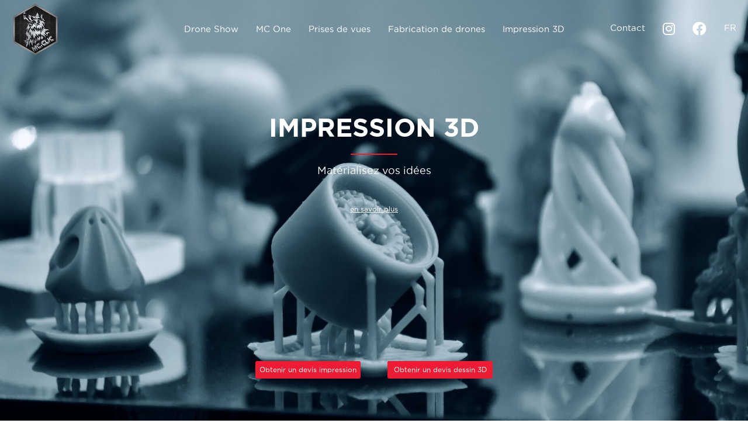

--- FILE ---
content_type: text/html; charset=utf-8
request_url: https://mcclic.mc/fabrication-3d.html
body_size: 5726
content:


<!doctype html>
<html lang="fr">





<head>

	<!-- Google tag (gtag.js) -->
	<script type="text/plain" data-category="analytics" data-service="Google Analytics"  async src="https://www.googletagmanager.com/gtag/js?id=G-PMPPWS02BM"></script>
	<script type="text/plain" data-category="analytics" data-service="Google Analytics">
		window.dataLayer = window.dataLayer || [];
		function gtag(){dataLayer.push(arguments);}
		gtag('js', new Date());

		gtag('config', 'G-PMPPWS02BM');
	</script>
	<base href="/">
	<meta charset="UTF-8">
	<meta name="viewport" content="initial-scale=1.0" />
	<meta name="description" content="">
	<title>Fabrication 3D | MC Clic</title>
	<link rel="icon" href="/clientside/images/favicon.png" sizes="16x16" type="image/png">
	<link rel="preconnect" href="https://fonts.googleapis.com">
	<link rel="preconnect" href="https://fonts.gstatic.com" crossorigin>
	<link href="https://fonts.googleapis.com/css2?family=Alexandria:wght@300;400;700&display=swap" rel="stylesheet">
	<link href="/clientside/css/gotham/gotham.css?v=170" rel="stylesheet">
	<link rel="stylesheet" href="https://cdn.jsdelivr.net/gh/orestbida/cookieconsent@3.0.1/dist/cookieconsent.css">
	<!-- MYBO CORE  -->
	

	
	


<link rel="stylesheet" href="https://sm.mybo.fr/file/cdn/lasted/css/bi_reset.css" media="all">
<link rel="stylesheet" href="https://sm.mybo.fr/file/cdn/lasted/css/bi_toolbox.css" media="all">
<link rel="stylesheet" href="https://sm.mybo.fr/file/cdn/lasted/css/bi_mybo_input.css" media="all">
<link rel="stylesheet" href="https://sm.mybo.fr/file/cdn/lasted/css/bi_mybo.context-menu.css" media="all">
<link rel="stylesheet" href="https://sm.mybo.fr/file/cdn/lasted/css/bi_mybo.view.css" media="all">
<link rel="stylesheet" href="https://sm.mybo.fr/file/cdn/lasted/css/Chart.min.css" media="all">
<link rel="stylesheet" href="https://sm.mybo.fr/file/cdn/lasted/css/bi_mybo.node.css" media="all">
<link rel="stylesheet" href="https://sm.mybo.fr/file/cdn/lasted/css/mybo.drive.css" media="all">
<link rel="stylesheet" href="https://sm.mybo.fr/file/cdn/lasted/css/bi_mybo_formeditor.css" media="all">
<link rel="stylesheet" href="https://sm.mybo.fr/file/cdn/lasted/css/bi_mybo_stat.css" media="all">
<link rel="stylesheet" href="https://sm.mybo.fr/file/cdn/lasted/css/bi_mybo.sortable.css" media="all">
<link rel="stylesheet" href="https://sm.mybo.fr/file/cdn/lasted/css/bi_mybo.agenda.css" media="all">
<link rel="stylesheet" href="https://sm.mybo.fr/file/cdn/lasted/css/bi_mybo.calendar.css" media="all">
<link rel="stylesheet" href="https://sm.mybo.fr/file/cdn/lasted/css/bi_mybo.autoform.css" media="all">
<link rel="stylesheet" href="https://sm.mybo.fr/file/cdn/lasted/css/bi_mybo.grid.css" media="all">
<link rel="stylesheet" href="https://sm.mybo.fr/file/cdn/lasted/css/bi_mybo.treeview.css" media="all">
<link rel="stylesheet" href="https://sm.mybo.fr/file/cdn/lasted/css/bi_mybo.uploader.css" media="all">
<link rel="stylesheet" href="https://sm.mybo.fr/file/cdn/lasted/css/bi_mybo.gallery.css" media="all">
<link rel="stylesheet" href="https://sm.mybo.fr/file/cdn/lasted/css/bi_mybo.ui.css" media="all">
<link rel="stylesheet" href="https://sm.mybo.fr/file/cdn/lasted/css/bi_mybo.tabpanel.css" media="all">
<link rel="stylesheet" href="https://sm.mybo.fr/file/cdn/lasted/css/bi_mybo.smartview.css" media="all">
<link rel="stylesheet" href="https://sm.mybo.fr/file/cdn/lasted/css/bi_theme_minimalist.css" media="all">
<link href="https://sm.mybo.fr/file/cdn/lasted/css/prism.css" rel="stylesheet" />
<link href="https://sm.mybo.fr/file/cdn/lasted/css/prism-live.css" rel="stylesheet" />
<link href="https://sm.mybo.fr/file/cdn/lasted/css/fa/all.min.css" rel="stylesheet" >
<link href="https://sm.mybo.fr/file/cdn/lasted/css/mybo_themes.css" rel="stylesheet" >




<script src="https://sm.mybo.fr/file/cdn/lasted/js/global.js"></script>
<script src="https://sm.mybo.fr/file/cdn/lasted/js/lib.js"></script>
<script src="https://sm.mybo.fr/file/cdn/lasted/js/mybo.js"></script>




	<!-- MYBO CLIENT -->
	
	
	
	<link href="/clientside/css/fa/all.min.css?v=170" rel="stylesheet">
	
	<link href="/clientside/css/gotham/gotham.css?v=170" rel="stylesheet">
	
	<link href="/clientside/css/main.css?v=170" rel="stylesheet">
	
	

</head>
<body
		
 data-idpage="7">





<nav class="mc-dark">
	<div class="mc-center">
		<div class="mc-menu">
			<div class="mc-logo" data-myid="mybo_content_2" data-myimg style="background-image: url('file/img_web/4_MAX.png')" data-link="global" onclick="window.location.href='accueil.html'"></div>
			<div class="mc-menu-center">
				<div class="mc-menu-container">
					
					<div class="mc-menu-item" data-myid="mybo_content_35" data-link="global" onclick="window.location.href='drone-show.html'">
						<div>
						Drone Show <br></div>
					</div>
					
					<div class="mc-menu-item" data-myid="mybo_content_36" data-link="global" onclick="window.location.href='la-mc-one.html'">
						MC One
					</div>
					
					<div class="mc-menu-item" data-myid="mybo_content_37" data-link="global" onclick="window.location.href='prise-de-vue.html'">
						Prises de vues
					</div>
					
					<div class="mc-menu-item" data-myid="mybo_content_38" data-link="global" onclick="window.location.href='fabrication-de-drone.html'">
						Fabrication de drones
					</div>
					
					<div class="mc-menu-item" data-myid="mybo_content_39" data-link="global" onclick="window.location.href='fabrication-3d.html'">
						<div>Impression 3D
					</div>
					</div>
					
				</div>
			</div>
			<div class="mc-menu-right">
				<div class="mc-menu-container">
					<div class="mc-menu-item" data-myid="mybo_content_16" data-link="global" onclick="window.location.href='nous-contacter.html'">
						Contact
					</div>
					<div class="mc-menu-item" data-myid="mybo_content_87" data-link="global" onclick="window.open('https://www.instagram.com/mcclicmonaco/','_BLANK');">
						<li class="fa-brands fa-instagram" style="font-size: 24px;align-self: center"></li>
					</div>
					<div class="mc-menu-item" data-myid="mybo_content_88" data-link="global" onclick="window.open('https://www.facebook.com/mcclic/','_BLANK');">
						<li class="fa-brands fa-facebook" style="font-size: 24px;align-self: center"></li>
					</div>
					<div class="mc-menu-item mc-lang">
						
							
								<span  data-idlang="1">FR</span>
							

						
							
								<div class="mc-submenu-item mc-lang" data-idlang="2">
									English
								</div>
							

						
					</div>
				</div>
			</div>
			<div class="mc-menu-mobile-btn">
				<div></div>
				<div></div>
				<div></div>
			</div>
		</div>
	</div>
</nav>
<div class="mc-menu-mobile">
	<div class="mc-menu-mobile-header">
		<div class="mc-menu-mobile-header-side"></div>
		<div class="mc-menu-mobile-header-center"></div>
		<div class="mc-menu-mobile-header-side">
			<div class="mc-menu-mobile-btn mc-menu-mobile-btn-close">
				<div></div>
				<div></div>
			</div>
		</div>
	</div>
	<div class="mc-menu-mobile-content">
		
			<div class="mc-menu-item" data-myid="mybo_content_35" data-link="global" onclick="window.location.href='drone-show.html'">
				<div>
						Drone Show <br></div>
			</div>
		
			<div class="mc-menu-item" data-myid="mybo_content_36" data-link="global" onclick="window.location.href='la-mc-one.html'">
				MC One
			</div>
		
			<div class="mc-menu-item" data-myid="mybo_content_37" data-link="global" onclick="window.location.href='prise-de-vue.html'">
				Prises de vues
			</div>
		
			<div class="mc-menu-item" data-myid="mybo_content_38" data-link="global" onclick="window.location.href='fabrication-de-drone.html'">
				Fabrication de drones
			</div>
		
			<div class="mc-menu-item" data-myid="mybo_content_39" data-link="global" onclick="window.location.href='fabrication-3d.html'">
				<div>Impression 3D
					</div>
			</div>
		
		<div class="mc-menu-item" data-myid="mybo_content_16" data-link="global" onclick="window.location.href='nous-contacter.html'">
			Contact
		</div>
		<div class="mc-menu-item" data-myid="mybo_content_87" data-link="global" onclick="window.open('https://www.instagram.com/mcclicmonaco/','_BLANK');">
			<li class="fa-brands fa-instagram" style="font-size: 24px;align-self: center"></li>
		</div>
		<div class="mc-menu-item" data-myid="mybo_content_88" data-link="global" onclick="window.open('https://www.facebook.com/mcclic/','_BLANK');">
			<li class="fa-brands fa-facebook" style="font-size: 24px;align-self: center"></li>
		</div>
	</div>
</div>



	
		

<header class="mc-section mc-dark" data-idsection="66" data-myid="mybo_content_310" data-myimg data-notext style="background-image: url('file/img_web/158_MAX.jpeg')">
	
	<div class="mc-center">
		<div class="mc-content-center">
			<div class="mc-content">
				<div class="mc-content-top">
					<h1 data-my-richtext data-myid="mybo_content_304">
						IMPRESSION 3D<br>
					</h1>
					<div class="mc-content-sep"></div>
					<h3 data-my-richtext data-myid="mybo_content_305">
						Matérialisez vos idées<br>
					</h3>
					<div data-my-richtext class="mc-content-link" data-myid="mybo_content_306" data-link="global" onclick="window.location.href=''">
						en savoir plus<br>
					</div>
				</div>
				
				<div class="mc-content-bottom">
					<div class="mc-content-btn" data-myid="mybo_content_307" data-link="global" onclick="window.location.href=''">
						Obtenir un devis impression<br>
					</div>
					<div class="mc-content-btn" data-myid="mybo_content_308" data-link="global" onclick="window.location.href=''">
						Obtenir un devis dessin 3D<br>
					</div>
				</div>
				
			</div>
		</div>
	</div>
	


</header>







	
	
	
	
	
	
	
	
	
	

	
	
	
	
	
	
	
	
	
	
		
<section class="mc-section slider hauto mc-dark" data-idsection="107" id="slider107">
		<div class="mc-slider-content " style="--nbslide: 3;">
			
				<div class="mc-slider-slide" data-myimg data-notext data-myid="mybo_content_224" style="background-image: url('file/img_web/153_MAX.png')">
					<div class="mc-center">
						<div class="mc-slide-main">
							<div class="mc-slide-left">
								<div>
									<h2 data-my-richtext data-myid="mybo_content_229">
										<div align="left">LES IMPRESSIONS 3D</div>
									</h2>
									<div data-my-richtext data-myid="mybo_content_230">
										<div align="justify">
										L'imprimante 3D donne vie aux objets modélisés sur ordinateur. Cette machine offre de nombreuses possibilités, allant de l'ingénierie au design, en passant par la recherche ou les loisirs.</div><div align="justify">Nous mettons à votre service nos machines et notre savoir faire afin de vous produire les pièces de votre choix.</div><div align="justify"><br></div><div align="justify">Deux manières d'imprimer, rendez-vous sur les slides suivant.</div><div align="justify"><br></div><div align="justify">Besoin d'un dessin technique personnalisé ? Notre dessinateur industriel est là pour vous.</div><div align="center"><br></div>
									</div>
								</div>
							</div>
							<div class="mc-slide-right">
								<img data-myid="mybo_content_231" src="file/img_web/157_MAX.jpeg">
							</div>
						</div>
					</div>
				</div>
			
				<div class="mc-slider-slide" data-myimg data-notext data-myid="mybo_content_225" style="background-image: url('file/img_web/12_MAX.jpg')">
					<div class="mc-center">
						<div class="mc-slide-main">
							<div class="mc-slide-left">
								<div>
									<h2 data-my-richtext data-myid="mybo_content_232">
										IMPRESSION FDM*<br>
									</h2>
									<div data-my-richtext data-myid="mybo_content_233">
										<div align="justify"><b><i>*FDM (Fused Deposition Modeling) <br></i></b></div><div align="justify"><b><i><br></i></b></div><div align="justify">La technologie FDM est basée sur le dépôt de filament fondu couche par couche. <br></div><div align="justify">Une buse qui peut se balader sur tout le plan vient y déposer le filament là où le logiciel (appelé slicer) lui dit d’en déposer. Une fois une couche terminée, le tableau se baisse d’un cran pour laisser la place à la prochaine couche. <br></div><div align="justify">La cohésion entre les couches est assurée par la chaleur de la buse qui vient ramollir la couche précédente.</div>
									</div>
								</div>
							</div>
							<div class="mc-slide-right">
								<img data-myid="mybo_content_234" src="file/img_web/169_MAX.png">
							</div>
						</div>
					</div>
				</div>
			
				<div class="mc-slider-slide" data-myimg data-notext data-myid="mybo_content_226" style="background-image: url('file/img_web/156_MAX.jpeg')">
					<div class="mc-center">
						<div class="mc-slide-main">
							<div class="mc-slide-left">
								<div>
									<h2 data-my-richtext data-myid="mybo_content_312">
										IMPRESSION SLA* <br>
									</h2>
									<div data-my-richtext data-myid="mybo_content_313">
										<div align="justify"><i><b>*Impression SLA (StereoLithography Apparatus)</b></i></div><div align="justify"><br></div><div align="justify">La technologie SLA est basée sur le durcissement de résine liquide couche par couche. La résine liquide est disposée dans un bac à fond transparent. Sous ce fond est disposé un écran haute définition émettant en ultra-violet. Le plateau d’impression se rapproche de l’écran en laissant une fine couche de résine qui peut ainsi être durcie et ainsi adhérer au plateau. Chaque couche est créée de la même manière, avec les motifs affichés sur l’écran.</div>
									</div>
								</div>
							</div>
							<div class="mc-slide-right">
								<img data-myid="mybo_content_311" src="file/img_web/169_MAX.png">
							</div>
						</div>
					</div>
				</div>
			
		</div>
		<div class="mc-slider-controls">
			
				<div class="mc-slide-dot" data-slide="0"></div>
			
				<div class="mc-slide-dot" data-slide="1"></div>
			
				<div class="mc-slide-dot" data-slide="2"></div>
			
		</div>
		<div class="mc-slider-side-controls mc-slider-left-controls"><i class="fa-light fa-chevron-left"></i></div>
		<div class="mc-slider-side-controls mc-slider-right-controls"><i class="fa-light fa-chevron-right"></i></div>
	


</section>




<script type="text/javascript">
	My(function(){
		const slider = My("#slider107");
		const cnt = My('.mc-slider-content', slider);
		My('.mc-slide-dot[data-slide="0"]', slider).addClass('selected');
		const nbSlide = 3;
		let currentSlide = 1;
		let step = 0;
		let duration = Number(20);
		if(isNaN(duration) || duration === 0){
			duration = 6;
		}
		const move = () => {
			if(My('.mybo-edit-active',slider).length === 0){
				My('.mc-slide-dot', slider).removeClass('selected');
				let movement = currentSlide === nbSlide ? 0 : -100 * currentSlide;

				cnt.css('left',movement+'%');
				if(currentSlide === nbSlide){
					currentSlide = 1;
					My('.mc-slide-dot[data-slide="0"]', slider).addClass('selected');
				}else{
					My('.mc-slide-dot[data-slide="'+currentSlide+'"]', slider).addClass('selected');
					currentSlide++;
				}
			}
			step = 0;
		}
		setInterval(() => {
			step++;
			if(step > duration * 10){
				move();
			}
		},100);

		My('.mc-slide-dot', slider).click(function(){
			const slide = My(this).data('slide');
			currentSlide = slide === 0 ? nbSlide : slide;
			move();
		});
		My('.mc-slider-right-controls', slider).click(function(){
			move();
		});
		My('.mc-slider-left-controls', slider).click(function(){
			currentSlide--;
			if(currentSlide < 1){
				currentSlide = nbSlide - 1;
			}else{
				currentSlide--;
			}
			move();
		});
	});
</script>

	

	
	
	
	
	
	
	
	
	
		
<section class="mc-section highlight hauto mc-dark" data-idsection="106">
	<div class="mc-center">
		<div class="mc-highlight-content">
			<div class="mc-highlight-title">
				<h3 data-my-richtext  data-myid="mybo_content_205">Notre Partenaire<br></h3>
			</div>
			<div class="mc-highlight-grid">
				
				<div class="mc-highlight-tile">
					<div class="mc-highlight-img" data-myid="mybo_content_206" data-myimg data-notext style="background-image: url('file/img_web/148_MED.jpg')"></div>
					<h5 data-my-richtext class="mc-highlight-subtitle" data-myid="mybo_content_212">
						VOLUMIC
					</h5>
					<div data-my-richtext class="mc-highlight-txt" data-myid="mybo_content_218">
						<div>" Nos imprimantes 3D vous proposent des impressions 3D <br></div><div>multi-matériaux très rapides avec un haut niveau de précision. "</div>
					</div>
				</div>
				
				<div class="mc-highlight-tile">
					<div class="mc-highlight-img" data-myid="mybo_content_207" data-myimg data-notext style="background-image: url('file/img_web/146_MED.jpg')"></div>
					<h5 data-my-richtext class="mc-highlight-subtitle" data-myid="mybo_content_213">
						<br>
					</h5>
					<div data-my-richtext class="mc-highlight-txt" data-myid="mybo_content_219">
						<div>Nous possédons 10 machines de leur fabrication, <br></div><div>pouvant sortir des pièces de grande taille.<br></div>
					</div>
				</div>
				
				<div class="mc-highlight-tile">
					<div class="mc-highlight-img" data-myid="mybo_content_208" data-myimg data-notext style="background-image: url('file/img_web/147_MED.jpg')"></div>
					<h5 data-my-richtext class="mc-highlight-subtitle" data-myid="mybo_content_214">
						<br>
					</h5>
					<div data-my-richtext class="mc-highlight-txt" data-myid="mybo_content_220">
						<br>
					</div>
				</div>
				
			</div>
		</div>
	</div>
	


</section>





	
	


<footer class="mc-dark" data-myid="mybo_content_20" data-myimg style="background-image: url('file/img_web/170_MAX.png')" data-notext>
	<div class="mc-center">
		<div class="mc-footer-top">
			<div class="mc-footer-menu">
				<div class="mc-footer-menu-left">
					
						<div class="mc-footer-menu-item" data-myid="mybo_content_35" data-link="global" onclick="window.location.href='drone-show.html'">
							<div>
						Drone Show <br></div>
						</div>
					
						<div class="mc-footer-menu-item" data-myid="mybo_content_36" data-link="global" onclick="window.location.href='la-mc-one.html'">
							MC One
						</div>
					
						<div class="mc-footer-menu-item" data-myid="mybo_content_37" data-link="global" onclick="window.location.href='prise-de-vue.html'">
							Prises de vues
						</div>
					
					<div style="display: flex; align-items: center; justify-content: space-evenly;">
						<div class="mc-footer-menu-item" data-myid="mybo_content_87" data-link="global" onclick="window.open('https://www.instagram.com/mcclicmonaco/','_BLANK');">
							<li class="fa-brands fa-instagram" style="font-size: 24px;"></li>
						</div>
						<div class="mc-footer-menu-item" data-myid="mybo_content_88" data-link="global" onclick="window.open('https://www.facebook.com/mcclic/','_BLANK');">
							<li class="fa-brands fa-facebook" style="font-size: 24px;"></li>
						</div>
					</div>
				</div>
				<div class="mc-footer-menu-right">
					
						
						
					<div class="mc-footer-menu-item" data-myid="mybo_content_35" data-link="global" onclick="window.location.href='fabrication-de-drone.html'">
						Fabrication de drones
					</div>
					
						
						
					<div class="mc-footer-menu-item" data-myid="mybo_content_36" data-link="global" onclick="window.location.href='fabrication-3d.html'">
						<div>Impression 3D
					</div>
					</div>
					
					<div class="mc-footer-menu-item" data-myid="mybo_content_16" data-link="global" onclick="window.location.href='nous-contacter.html'">
						Contact
					</div>
				</div>
			</div>
			<div class="mc-footer-logo" data-myid="mybo_content_22" data-myimg style="background-image: url('file/img_web/29_MAX.png')" >

			</div>
		</div>
		<div class="mc-footer-bottom" data-myid="mybo_content_21">
			<div>
			© Copyright MC Clic - 2024 - Tous droits réservés</div><div><br></div>
		</div>
	</div>
</footer>












	
	


<script src="https://sm.mybo.fr/file/cdn/lasted/js/mybo.var.js?v=170?v=170"></script>
<script src="https://sm.mybo.fr/file/cdn/lasted/js/mybo.event.js?v=170?v=170"></script>
<script src="https://sm.mybo.fr/file/cdn/lasted/js/mybo.transport.js?v=170"></script>
<script src="https://sm.mybo.fr/file/cdn/lasted/js/mybo.message.js?v=170"></script>
<script src="https://sm.mybo.fr/file/cdn/lasted/js/Chart.bundle.min.js?v=170"></script>
<script src="https://sm.mybo.fr/file/cdn/lasted/js/mybo.node.js?v=170"></script>
<script src="https://sm.mybo.fr/file/cdn/lasted/js/mybo.drive.js?v=170"></script>
<script src="https://sm.mybo.fr/file/cdn/lasted/js/mybo.form.js?v=170"></script>
<script src="https://sm.mybo.fr/file/cdn/lasted/js/mybo.input.js?v=170"></script>
<script src="https://sm.mybo.fr/file/cdn/lasted/js/mybo.input/search.js?v=170"></script>
<script src="https://sm.mybo.fr/file/cdn/lasted/js/mybo.input/text.js?v=170"></script>
<script src="https://sm.mybo.fr/file/cdn/lasted/js/mybo.input/date.js?v=170"></script>
<script src="https://sm.mybo.fr/file/cdn/lasted/js/mybo.input/number.js?v=170"></script>
<script src="https://sm.mybo.fr/file/cdn/lasted/js/mybo.input/textarea.js?v=170"></script>
<script src="https://sm.mybo.fr/file/cdn/lasted/js/mybo.input/fa_icon.js?v=170"></script>
<script src="https://sm.mybo.fr/file/cdn/lasted/js/mybo.formeditor.js?v=170"></script>
<script src="https://sm.mybo.fr/file/cdn/lasted/js/mybo.scale.js?v=170"></script>
<script src="https://sm.mybo.fr/file/cdn/lasted/js/mybo.stat.js?v=170"></script>
<script src="https://sm.mybo.fr/file/cdn/lasted/js/mybo.autoview.js?v=170"></script>
<script src="https://sm.mybo.fr/file/cdn/lasted/js/mybo.date.js?v=170"></script>
<script src="https://sm.mybo.fr/file/cdn/lasted/js/mybo.sortable.js?v=170"></script>
<script src="https://sm.mybo.fr/file/cdn/lasted/js/mybo.agenda.js?v=170"></script>
<script src="https://sm.mybo.fr/file/cdn/lasted/js/mybo.calendar.js?v=170"></script>
<script src="https://sm.mybo.fr/file/cdn/lasted/js/mybo.datepicker.js?v=170"></script>
<script src="https://sm.mybo.fr/file/cdn/lasted/js/mybo.nodepopup.js?v=170"></script>
<script src="https://sm.mybo.fr/file/cdn/lasted/js/mybo.context-menu.js?v=170"></script>
<script src="https://sm.mybo.fr/file/cdn/lasted/js/mybo.uploader.js?v=170"></script>
<script src="https://sm.mybo.fr/file/cdn/lasted/js/mybo.mate.js?v=170"></script>
<script src="https://sm.mybo.fr/file/cdn/lasted/js/mybo.editor.js?v=170"></script>
<script src="https://sm.mybo.fr/file/cdn/lasted/js/mybo.view.js?v=170"></script>
<script src="https://sm.mybo.fr/file/cdn/lasted/js/mybo.row.js?v=170"></script>
<script src="https://sm.mybo.fr/file/cdn/lasted/js/mybo.ui.js?v=170"></script>
<script src="https://sm.mybo.fr/file/cdn/lasted/js/mybo.store.js?v=170"></script>
<script src="https://sm.mybo.fr/file/cdn/lasted/js/mybo.combo.js?v=170"></script>
<script src="https://sm.mybo.fr/file/cdn/lasted/js/mybo.grid.js?v=170"></script>
<script src="https://sm.mybo.fr/file/cdn/lasted/js/mybo.treeview.js?v=170"></script>
<script src="https://sm.mybo.fr/file/cdn/lasted/js/mybo.link.js?v=170"></script>
<script src="https://sm.mybo.fr/file/cdn/lasted/js/mybo.gallery.js?v=170"></script>
<script src="https://sm.mybo.fr/file/cdn/lasted/js/mybo.plugin.js?v=170"></script>
<script src="https://sm.mybo.fr/file/cdn/lasted/js/mybo.smartview.js?v=170"></script>
<script src="https://sm.mybo.fr/file/cdn/lasted/js/selection.js?v=170"></script>
<script src="https://sm.mybo.fr/file/cdn/lasted/js/prism.js?v=170"></script>
<script src="https://blissfuljs.com/bliss.shy.min.js?v=170"></script>
<script src="https://cdnjs.cloudflare.com/ajax/libs/qrious/4.0.2/qrious.min.js"></script>
<script src="https://sm.mybo.fr/file/cdn/lasted/js/prism-live.js?v=170?load=css,html,javascript"></script>





<script>
	Mybo.isConnected = false;
	My.isAdmin = false;
	My.isEditor = false;
	//
</script>


<script src="/clientside/js/context-menu.js?v=170"></script>

<script src="/clientside/js/cookieconsent-config.js?v=170"></script>

<script src="/clientside/js/main.js?v=170"></script>


<!-- MYBO Global  -->




<script>


	let deferredPrompt;

	window.addEventListener('beforeinstallprompt', (e) => {
		// Prevent the mini-infobar from appearing on mobile
		//e.preventDefault();
		// Stash the event so it can be triggered later.
		//deferredPrompt = e;

		// Update UI notify the user they can install the PWA
//	showInstallPromotion();
	});
	if (window.matchMedia('(display-mode: standalone)').matches) {
		console.log('display-mode is standalone');
		//alert('display-mode is standalone');
	}
	window.addEventListener('appinstalled', (evt) => {
		console.log('a2hs installed');
		//alert("L'application a bien été installée.");
	});

	if ('serviceWorker' in navigator) {
		console.log("Will the service worker register?");
		navigator.serviceWorker.register('serviceWorker.js')
			.then(function(reg){
				console.log("Yes, it did.");
			}).catch(function(err) {
			console.log("No it didn't. This happened: ", err)
		});
	}


</script>
<script type="module" src="/clientside/js/cookieconsent-config.js"></script>
</body>
</html>



--- FILE ---
content_type: text/css
request_url: https://mcclic.mc/clientside/css/gotham/gotham.css?v=170
body_size: 840
content:
/*! Generated by Font Squirrel (https://www.fontsquirrel.com) on December 21, 2022 */



@font-face {
    font-family: 'gothammedium';
    src: url('gothammedium-webfont.woff2') format('woff2'),
         url('gothammedium-webfont.woff') format('woff');
    font-weight: normal;
    font-style: normal;

}




@font-face {
    font-family: 'gothambold';
    src: url('gothambold-webfont.woff2') format('woff2'),
         url('gothambold-webfont.woff') format('woff');
    font-weight: normal;
    font-style: normal;

}




@font-face {
    font-family: 'gothambook';
    src: url('gothambook-webfont.woff2') format('woff2'),
         url('gothambook-webfont.woff') format('woff');
    font-weight: normal;
    font-style: normal;

}




@font-face {
    font-family: 'gothamlight';
    src: url('gothamlight-webfont.woff2') format('woff2'),
         url('gothamlight-webfont.woff') format('woff');
    font-weight: normal;
    font-style: normal;

}

--- FILE ---
content_type: text/css
request_url: https://sm.mybo.fr/file/cdn/lasted/css/bi_reset.css
body_size: 4825
content:
/* ----------------------------- */
/* ==reset */
/* ----------------------------- */
* {
    -webkit-box-sizing: border-box;
    -moz-box-sizing: border-box;
    box-sizing: border-box;
}
/* base font-size corresponds to 10px and is adapted to rem unit */
html {
    font-size: 10px;
    color: red;
    scroll-behavior: smooth;


}
body {
    background-color: #fff;
    color: #000;
    font-family: 'Open sans', helvetica, arial, sans-serif;
    font-weight: 400;
    font-size: 1.4em; /* equiv 14px */
    line-height: 1.5;
}

p,ul,ol,dl,blockquote,
pre,td,th,label,textarea,
caption,details,figure,hgroup {
    font-size: 1em; /* equiv 14px */
    line-height: 1.5;
    margin: 0;
} 
h1, .h1-like {
    font-size: 1.8571em; /* equiv 26px */
    font-weight: normal;
    line-height: 1.6154em;
    margin: 0;
}
h2, .h2-like {
    font-size: 1.7143em; /* equiv 24px */
    font-weight: normal;
    line-height: 1.75em;
    margin: 0;
}
h3, .h3-like {
    font-size: 1.5714em; /* equiv 22px */
    font-weight: normal;
    line-height: 1.909em;
    margin: 0;
}
h4, .h4-like {
    font-size: 1.4286em; /* equiv 20px */
    font-weight: normal;
    line-height: 1.05em;
    margin:  0;
}
h5, .h5-like {
    font-size: 1.2857em; /* equiv 18px */
    font-weight: normal;
    line-height: 1.1667em;
    margin:  0;
}
h6, .h6-like {
    font-size: 1.1429em; /* equiv 16px */
    font-weight: normal;
    line-height: 1.3125em;
    margin: 0;
}

/* alternate font-sizing */
.smaller {
    font-size: .7143em; /* equiv 10px */
    line-height: 2.1em;
}
.small {
    font-size: .8571em; /* equiv 12px */
    line-height: 1.75em;
}
.big {
    font-size: 1.1429em; /* equiv 16px */
    line-height: 1.3125em;
}
.bigger {
    font-size: 1.2857em; /* equiv 18px */
    line-height: 1.1667em;
}
.biggest {
    font-size: 1.4286em; /* equiv 20px */
    line-height: 1.05em;
}

/* soft reset */
html,
body,
textarea,
figure,
label {
    margin: 0;
    padding: 0;
}
ul,
ol {
    padding-left: 2em;
}
code,
pre,
samp {
    white-space: pre-wrap;
    font-family: consolas, 'DejaVu Sans Mono', courier, monospace;
}
code { line-height: 1em; }
table { margin-bottom: 1.5em; }

input, button, textarea, a{
    outline: none;
}


/* avoid top margins on first content element */

p:first-child,
ul:first-child,
ol:first-child,
dl:first-child,
blockquote:first-child,
pre:first-child,
h1:first-child,
h2:first-child,
h3:first-child,
h4:first-child,
h5:first-child,
h6:first-child {
    /*margin-top: 0;*/
}

/* avoid margins on nested elements */
li p,
li ul,
li ol {
    margin-top: 0;
    margin-bottom: 0;
}

/* HTML5 tags */
article, aside, details, figcaption, figure, footer, header, hgroup, nav, section {
    display: block;
}

/* max values */
img, table, td, blockquote, code, pre, textarea, input, video {
    /*max-width: 100%;*/
}

/* you shall not pass */
div, textarea, table, td, th, code, pre, samp {
    word-wrap: break-word;
    -webkit-hyphens: auto;
    -moz-hyphens: auto;
    -ms-hyphens: auto;
    -o-hyphens: auto;
    hyphens: auto;
}

/* pictures */
img {
    /*width: auto;
    height: auto;*/
    vertical-align: middle;
}
a img { border: 0; }

/* scripts */
body > script {display: none !important;}

/* skip-links */
.skip-links {
    position: absolute;
}
.skip-links a {
    position: absolute;
    left: -9999px;
    padding: 0.5em;
    background: #000;
    color:#fff;
    text-decoration: none;
}
.skip-links a:focus {
    position: static;
}

/* Met en évidence les abréviations (ayant un attribut title) */
abbr[title] {
    border-bottom: 1px dotted;
    cursor: help;
}

/* Met en évidence les citations */
blockquote {
    margin: .75em 0 .75em 20px;
    padding: 0 0 0 10px;
    border-left: solid 2px #ddd;
}
q, cite {
    font-style: italic;
}
q cite, q q {
    font-style: normal
}

/* Supprime les guillemets automatiques (citations courtes) */
q {
    quotes: none;
}
q:before, q:after {
    content: ""; /* Nécessaire pour Safari/Chrome */
}

/* Rapproche les paragraphes dans les listes et citations */
blockquote p, li p {
    margin: .5em 0;
}

/* Styles de base pour les listes de définition */
dl {
    margin: .75em 0;
}
dt {
    margin: .75em 0 0 0;
    font-weight: bold;
}
dd {
    margin: .25em 0 .25em 32px;
}

/* Mise en forme simple pour les tableaux */
table {
    margin: 0;
    border: 1px solid gray; /* Pas de bordure = "none". */
    border-collapse: collapse; /* Valeur par défaut: "separate". */
    border-spacing: 0;
}
table td, table th {
    padding: 4px; /* Pas de retrait autour du texte = "0". */
    border: 1px solid #ccc; /* Pas de bordure = "none". */
    vertical-align: top; /* Valeur par défaut: "middle" */
}

/* Conteneurs sémantiques de HTML 5 */
article, aside, dialog, figure, footer, header,
hgroup, menu, nav, section, main {
    display: block;
}

*[data-myimg]:not('img'){
	background-image: url("../image/noimg.png");
	background-position: center;
	background-repeat: no-repeat;
}
*[data-link]{
	cursor: pointer;
}

--- FILE ---
content_type: text/css
request_url: https://sm.mybo.fr/file/cdn/lasted/css/bi_toolbox.css
body_size: 12763
content:
:root{
	/*Couleur*/
	--white: #fff;
	--color1: #eee;
	--color1-darker: #ddd;
	--color1-lighter: #fefefe;
	--color2: #333;
	--color2-darker: #212121;
	--color2-lighter: #494949;
	--contrast1: #0099bc;
	--contrast1-darker: #015d72;
	--contrast1-lighter: #14b8de;
	--contrast2: #40b146;
	--contrast2-darker: #266629;
	--contrast2-lighter: #60dc67;
	/*Padding / Margin*/
	--padding: 4px 6px;
	--padding-small: 2px 4px;
	--padding-large: 6px 8px;
	--margin: 4px 6px;
	--margin-small: 2px 4px;
	--margin-large: 6px 8px;
	/*FONT*/
	--font-family: 'open-sans', sans-serif;
	--font-size: 14px;
	--font-weight: 300;
	--title1-font-family: 'open-sans', sans-serif;
	--title1-font-size: 2em;
	--title1-font-weight: 300;
	--title2-font-family: 'open-sans', sans-serif;
	--title2-font-size: 1.8em;
	--title2-font-weight: 300;
	--title3-font-family: 'open-sans', sans-serif;
	--title3-font-size: 1.6em;
	--title3-font-weight: 300;
	--title4-font-family: 'open-sans', sans-serif;
	--title4-font-size: 1.4em;
	--title4-font-weight: 300;
}




/*  --  Regroupement de class utile  --  */


.fakeTextarea{
	border: 1px solid #ddd;
	border-radius: 2px;
	padding: 5px;
	font: 400 13.3333px Arial;
	min-height: 60px;
	background: #fff;
	overflow: auto;
}

/* DISPLAY */
.hidden, [hidden]{
	display: none !important;
}
.block{
	display: block;
}
.inline{
	display: inline;
}
/* FLOAT */
.float-left{
	float: left;
}
.float-right{
	float: right !important;
}
.clear{
	clear: both;
}
.clear-left{
	clear: left;
}
.clear-right{
	clear: right;
}
/* POSITION */
.relative{
    position: relative;
}
.absolute{
    position: absolute;
}
.fixed{
    position: fixed;
}
/* CENTRAGE IMAGE */
.helper{
    display: inline-block;
    height: 100%;
    vertical-align: middle;
}
.cover{
    background-position: center;
    background-repeat: no-repeat;
    background-size: cover;
}


.link{
    cursor: pointer;
}

.contain{

    background-size: contain;
    background-repeat: no-repeat;
    background-position: center;
}

/* GRID */

.grid{
    display: block;
    text-align: center;
    font-size: 0;
	padding: 0 5px 5px 0;
}
.grid.left{
	text-align: left;
}
.grid.right{
	text-align: right;
}
.grid > .tuile{
    display: inline-block;
    min-height: 50px;
    font-size: 1.4rem;
    width: 100%;
    padding: 5px 0 0 5px;
	position: relative;
}
.grid.noMarge > .tuile{
    padding: 0;
}
.grid.noMarge .grid{
    padding: 0;
}
@media all and (min-width: 430px){
    .grid > .t1{
        width: 50%;
    }
    .g1 > .t1{
        width: 100%;
    }
    .grid > .t2, .grid > .t3, .grid > .t4, .grid > .t5, .grid > .t6, .grid > .t7, .grid > .t8, .grid > .t9,.grid > .t10{
        width: 100%;
    }
}
@media all and (min-width: 640px){
    .g3 > .t1, .g4 > .t1, .g5 > .t1, .g6 > .t1, .g7 > .t1, .g8 > .t1, .g9 > .t1, .g10 > .t1{
        width: 33.33%;
    }
    .g3 > .t2, .g4 > .t2, .g5 > .t2, .g6 > .t2, .g7 > .t2, .g8 > .t2, .g9 > .t2, .g10 > .t2{
        width: 66.66%;
    }
}
@media all and (min-width: 850px){
    .g4 > .t1, .g5 > .t1, .g6 > .t1, .g7 > .t1, .g8 > .t1, .g9 > .t1, .g10 > .t1{
        width: 25%;
    }
    .g4 > .t2, .g5 > .t2, .g6 > .t2, .g7 > .t2, .g8 > .t2, .g9 > .t2, .g10 > .t2{
        width: 50%;
    }
    .g4 > .t3, .g5 > .t3, .g6 > .t3, .g7 > .t3, .g8 > .t3, .g9 > .t3, .g10 > .t3{
        width: 75%;
    }
}
@media all and (min-width: 1060px){
    .g5 > .t1, .g6 > .t1, .g7 > .t1, .g8 > .t1, .g9 > .t1, .g10 > .t1{
        width: 20%;
    }
    .g5 > .t2, .g6 > .t2, .g7 > .t2, .g8 > .t2, .g9 > .t2, .g10 > .t2{
        width: 40%;
    }
    .g5 > .t3, .g6 > .t3, .g7 > .t3, .g8 > .t3, .g9 > .t3, .g10 > .t3{
        width: 60%;
    }
    .g5 > .t4, .g6 > .t4, .g7 > .t4, .g8 > .t4, .g9 > .t4, .g10 > .t4{
        width: 80%;
    }
}
@media all and (min-width: 1270px){
    .g6 > .t1, .g7 > .t1, .g8 > .t1, .g9 > .t1, .g10 > .t1{
        width: 16.66%;
    }

    .g6 > .t2, .g7 > .t2, .g8 > .t2, .g9 > .t2, .g10 > .t2{
        width: 33.32%;
    }
    .g6 > .t3, .g7 > .t3, .g8 > .t3, .g9 > .t3, .g10 > .t3{
        width: 49.98%;
    }
    .g6 > .t4, .g7 > .t4, .g8 > .t4, .g9 > .t4, .g10 > .t4{
        width: 66.64%;
    }
    .g6 > .t5, .g7 > .t5, .g8 > .t5, .g9 > .t5, .g10 > .t5{
        width: 83.3%;
    }
}
@media all and (min-width: 1480px){
    .g7 > .t1, .g8 > .t1, .g9 > .t1, .g10 > .t1{
        width: 14.286%;
    }
    .g7 > .t2, .g8 > .t2, .g9 > .t2, .g10 > .t2{
        width: 28.572%;
    }
    .g7 > .t3, .g8 > .t3, .g9 > .t3, .g10 > .t3{
        width: 42.858%;
    }
    .g7 > .t4, .g8 > .t4, .g9 > .t4, .g10 > .t4{
        width: 57.144%;
    }
    .g7 > .t5, .g8 > .t5, .g9 > .t5, .g10 > .t5{
        width: 71.43%;
    }
    .g7 > .t6, .g8 > .t6, .g9 > .t6, .g10 > .t6{
        width: 83.3%;
    }


}
@media all and (min-width: 1690px){
    .g8 > .t1, .g9 > .t1, .g10 > .t1{
        width: 12.5%;
    }
    .g8 > .t2, .g9 > .t2, .g10 > .t2{
        width: 25%;
    }
    .g8 > .t3, .g9 > .t3, .g10 > .t3{
        width: 37.5%;
    }
    .g8 > .t4, .g9 > .t4, .g10 > .t4{
        width: 50%;
    }
    .g8 > .t5, .g9 > .t5, .g10 > .t5{
        width: 62.5%;
    }
    .g8 > .t6, .g9 > .t6, .g10 > .t6{
        width: 75%;
    }
    .g8 > .t7, .g9 > .t7, .g10 > .t7{
        width: 83.3%;
    }
}
@media all and (min-width: 1900px){
    .g9 > .t1, .g10 > .t1{
        width: 11.11%;
    }
    .g9 > .t2, .g10 > .t2{
        width: 22.22%;
    }
    .g9 > .t3, .g10 > .t3{
        width: 33.33%;
    }
    .g9 > .t4, .g10 > .t4{
        width: 44.44%;
    }
    .g9 > .t5, .g10 > .t5{
        width: 55.55%;
    }
    .g9 > .t6, .g10 > .t6{
        width: 66.66%;
    }
    .g9 > .t7, .g10 > .t7{
        width: 77.77%;
    }
    .g9 > .t8, .g10 > .t8{
        width: 88.88%;
    }
}
@media all and (min-width: 2110px){
    .g10 > .t1{
        width: 10%;
    }
    .g10 > .t2{
        width: 20%;
    }
    .g10 > .t3{
        width: 30%;
    }
    .g10 > .t4{
        width: 40%;
    }
    .g10 > .t5{
        width: 50%;
    }
    .g10 > .t6{
        width: 60%;
    }
    .g10 > .t7{
        width: 70%;
    }
    .g10 > .t8{
        width: 80%;
    }
    .g10 > .t9{
        width: 90%;
    }
}

.mybo-editor [data-myid]:hover,
.mybo-editor [data-myid]:focus,
.mybo-editor [data-edit]:hover,
.mybo-editor [data-edit]:focus,
.mybo-editor [data-store]:hover,
.mybo-editor [data-store]:focus,
.mybo-editor [data-date]:hover,
.mybo-editor [data-date]:focus,
[data-myaccess="offline"]:hover,
[data-myaccess="offline"]:focus,
.mybo-outline:hover,
.mybo-outline:focus
{
	outline: 2px solid rgba(33, 150, 243,.68);

}
.mybo-editor [data-myid]:empty,
.mybo-editor [data-myid]:empty,
.mybo-editor [data-edit]:empty,
.mybo-editor [data-edit]:empty,
.mybo-editor [data-store]:empty,
.mybo-editor [data-store]:empty,
.mybo-editor [data-date]:empty,
.mybo-editor [data-date]:empty
{
	/*pointer-events: none;*/
	min-height: 15px;
}



.noInteraction{
	pointer-events: none;
}
/*    ====     Mybo Mate     ====     */
.mybo-mate{
	height: 70px;
	width: 70px;
	border-radius: 600px;
	position: fixed;
	z-index: 10000000000;
	top: 10000px;
	left: 10000px;
	transition-duration: .5s;
}
.mybo-mate-bulle{
	background: #1c94c4;
	height: 70px;
	width: 70px;
	border-radius: 40px;
	box-shadow: 0 4px 0 0 rgba(0, 0, 0, 0.37);
	text-align: center;
	line-height: 70px;
	font-size: 28px;
	color: #fff;
	font-weight: 100;
	cursor: pointer;
	position: absolute;
	top: 50%;
	left: 50%;
	margin: -35px 0 0 -35px;
	z-index: 10;
	transition-duration: .2s;
}
.mybo-mate-bulle.warning{
	background: #c47b2b;
}
.mybo-mate-bulle.error{
	background: #c4250c;
}
.mybo-mate-bulle.success{
	background: #40a921 url("/mybo/clientside/image/mate-check.png") no-repeat center;
	font-size: 0;
}
.mybo-mate-btn-wrapper{
	position: absolute;
	top: 35px;
	left: 35px;
	bottom: 35px;
	right: 35px;
	pointer-events: none;
	display: none;
}
.mybo-mate-btn{
	position: absolute;
	cursor: pointer;
	width: 32px;
	height: 32px;
	background: #1c94c4 no-repeat center;
	top: 0;
	left: 0;
	pointer-events: all;
	border-radius: 16px;
	color: #fff;
	text-align: center;
	line-height: 34px;
	box-shadow: 0 2px 0 0 rgba(0, 0, 0, 0.37);
}
.mybo-mate-plugin{
	position: absolute;
	top: -160px;
	right: -160px;
	height: 200px;
	width: 300px;
	background: #fff;
	border-radius: 4px;
	box-shadow: 0 4px 0 0 rgba(0, 0, 0, 0.28);
	display: none;
	flex-wrap: wrap;
}
.mybo-mate-tile-plugin{
	flex-basis: 33.33%;
	height: 70px;
	text-align: center;
	font-size: 12px;
}
.mybo-mate-plugin .mybo-mate-btn{
	position: relative;
	top: 0;
	left: 0;
	right: 0;
	bottom: 0;
	margin: 5px auto;
}
.mybo-mate[data-set="start"] .mybo-mate-btn-wrapper{
	display: none;
}
.mybo-mate[data-set="start"] .mybo-mate-btn-plugin{
	display: none;
}
/***************** pLUGIN ***********/
.mPlugin{
    height: 100%;
    background: #fff;
    color: #333;
    position: relative;
}
.mPlugin-titre{
    position: absolute;
    top: 0;
    left: 0;
    bottom: 0;
    width: 30px;
    background: #0099bc;
    color: #fff;
    writing-mode: vertical-lr;
    transform: rotate(180deg);
    padding: 10px 0;
    line-height: 30px;
    text-transform: uppercase;
    font-size: 18px;
    font-weight: 900;
}
.mPlugin-main{
    height: 100%;
    padding: 0 0 0 30px;
}
.mPlugin-content{
    height: 100%;
    position: relative;
}
.mPlugin-tab{
    height: 100%;
}
.mPlugin-subnav{
    height: 100%;
}
.mPlugin-close{
    position: absolute;
    top: 5px;
    right: 5px;
    background: url("../images/close.png");
    height: 24px;
    width: 24px;
    cursor: pointer;
}
.mPlugin-gridview{
    height: 100%;
    position: relative;
}
.mPlugin-grid{
    position: absolute !important;
    top: 0;
    left: 0;
    bottom: 0;
    width: 260px;
    background: #fefefe;
    border-right: 1px solid #ddd;
}
.mPlugin-viewside{
    height: 100%;
    padding: 0 0 0 260px;
}
.mPlugin-view{
    height: 100%;
    position: relative;
}


.mynod-vp{
	height: 100%;
	display: flex;
	justify-content: space-evenly;
	align-items: center;
	align-content: space-around;
	flex-wrap: wrap;
}
.mynod-select {
	width: auto;
	max-width: 90%;
}
.mynod-tile {
	height: 200px;
	width: 200px;
	background: #fff;
	box-shadow: 0 1px 2px 0 rgba(0, 0, 0, 0.2);
	font-size: 22px;
	text-align: center;
	font-weight: 300;
	cursor: pointer;
	margin: 5px;
}
.autotabpanel{
	height: 100%;
	position: relative;
}
.tabhead{
	display: flex;
	height: 40px;
	border-bottom: 2px solid var(--contrast1-darker);
	border-top: 2px solid transparent;
	position: absolute;
	top: 0;
	left: 0;
	right: 0;
}
.tabtitle{
	height: 100%;
	display: flex;
	align-items: center;
	padding: 0 30px;
	cursor: pointer;
	background: var(--color1-darker);
	margin: 0 0 0 2px;
}
.tabtitle.selected{
	background: var(--contrast1-darker);
	color: var(--color1);
}
.padd-top{
	padding-top: 40px;
	height: 100%;
}
.tabbody{
	height: 100%;
	position: relative;
}
.tabcontent{
	display: none;
}
.tabcontent.selected{
	display: block;
	height: 100%;
}
.addtab{
	height: 26px;
	width: 26px;
	margin: 5px;
	display: flex;
	align-items: center;
	justify-content: center;
	font-size: 19px;
	font-weight: 300;
	color: var(--color1);
	background: var(--contrast1-darker);
	cursor: pointer;
}
.mynod-gridview{
	height: 100%;
	position: relative;
}
.mynod-gridside{
	position: absolute;
	top: 0;
	left: 0;
	bottom: 0;
	width: 350px;
}
.padd-gridside{
	height: 100%;
	padding: 0 0 0 350px;
}
.mynod-viewside{
	height: 100%;
	position: relative;
}
.flexnode{
	height: 100%;
	display: flex;
	align-items: flex-start;
	justify-content: center;
	align-content: flex-start;
	flex-wrap: wrap;
	padding: 10px 0 0 10px;
	overflow: auto;
}
.flexbox{
	padding: 0 10px 10px 0;
	width: 100%;
}
.mybo-edition-on .flexbox{
	outline: 1px dashed rgba(0, 153, 188, 0.31);
}

.mybo_render_code{
	position: relative;
}
.mydroit, .mydroit-body{
	height: 100%;
}
.libdrive-vp{
	height: 100%;
	position: relative;
}
.libdrive-main{
	height: 100%;
	padding-bottom: 50px;
}
.libdrive-content{
	height: 100%;
	position: relative;
	overflow: auto;
}
.libdrive-botbar{
	position: absolute;
	left: 0;
	bottom: 0;
	right: 0;
	height: 50px;
	display: flex;
	align-items: center;
	justify-content: flex-end;
	padding: 0 20px;
}
.libdrive-center{
	margin: 0 auto;
	max-width: 700px;
	padding: 60px 0 0 0;
}
.libdrive-save{
	padding: 10px 35px;
	border-radius: 25px;
	background: var(--contrast1-lighter);
	color: var(--color1);
	cursor: pointer;
}
.libdrive-vp h2{
	text-align: center;
}
.libdrive-vp h4{
	height: 100%;
	display: flex;
	align-items: center;
}

@media screen and (min-width: 800px){
	.flexbox{
		width: 50%;
	}
	.flexbox.x2, .flexbox.x3, .flexbox.x4{
		width: 100%;
	}
}
@media screen and (min-width: 1200px){
	.flexbox{
		width: 33.33%;
	}
	.flexbox.x2{
		width: 66.66%;
	}
	.flexbox.x3, .flexbox.x4{
		width: 100%;
	}
}
@media screen and (min-width: 1900px){
	.flexbox{
		width: 25%;
	}
	.flexbox.x2{
		width: 50%;
	}
	.flexbox.x3{
		width: 75%;
	}
	.flexbox.x4{
		width: 100%;
	}
}

--- FILE ---
content_type: text/css
request_url: https://sm.mybo.fr/file/cdn/lasted/css/bi_mybo_input.css
body_size: 1328
content:
.myInput-resultBox{
	position: absolute;
	background: #fff;
	border-radius: 3px;
	box-shadow: 0 1px 2px 0 rgba(0, 0, 0, .6);
	display: none;
	min-height: 30px;
	z-index: 1000000000;
	overflow: auto;
}
.myInput-resultBox.myOpen{
	display: block;
}
.myInput-item{
	padding: 2px;
}
.myInput-item-content{
	padding: 8px;
	border-radius: 2px;
	cursor: pointer;
}
.myInput-add{
	margin: 10px;
	padding: 5px 15px;
	background: #0099bc;
	color: #fff;
	border-radius: 2px;
	cursor: pointer;
	text-align: center;
}
.node-add-searchfield{
	height: 100%;
	overflow: auto;
}
.myInput-item:hover .myInput-item-content, .myInput-item.selected .myInput-item-content{
	background: rgba(0, 123, 156, 0.25);
}
.myInput-error{
	border: 1px solid #bc1003 !important;
}
.myInput-warn{
	background: url("../image/warn.png")no-repeat center;
	height: 16px;
	width: 16px;
	display: inline-block;
	vertical-align: sub;
}
.myInput-textarea{
	text-indent: 0 !important;
	position: relative;
}
.myInput-richbar{
	height: 30px;
	background: #fff;
	display: flex;
	align-items: center;
	justify-content: flex-start;
	text-indent: 0 !important;
	border: 1px solid #ddd;
}
.myInput-richbar > div {
	width: 32px;
	height: 24px;
	padding: 0;
	margin: 0 3px;
}
.myInput-richbar > div.myedit-selectbox{
	width: 120px;
	height: 24px;
}
.myInput-richbar .myedit-style-select, .myInput-richbar .myedit-btn{
	height: 24px;
	margin: 0;
	width: 100%;
	min-width: auto;
}

--- FILE ---
content_type: text/css
request_url: https://sm.mybo.fr/file/cdn/lasted/css/bi_mybo.context-menu.css
body_size: 288
content:
.mycm{
	position: fixed;
	z-index: 2147483638;
	min-width: 300px;
	background: #fff;
	box-shadow: 0px 1px 3px 0px rgba(0, 0, 0, 0.5);
	padding: 0;
	font-weight: 400;
	border-radius: 2px;
	overflow: hidden;
}
.mycm .mycm-item{
	padding: 0 5px 0 30px;
	height: 40px;
	line-height: 40px;
	cursor: pointer;
	border-bottom: 1px solid #eee;
	background: no-repeat 7px center;
}
.mycm .mycm-item:hover{
	background-color: rgba(0, 153, 188, 0.2);
}


--- FILE ---
content_type: text/css
request_url: https://sm.mybo.fr/file/cdn/lasted/css/bi_mybo.view.css
body_size: 739
content:
.mView-popup{
    position: relative;
    z-index: 100000000;
    overflow: hidden;
    font-weight: 100;
	pointer-events: auto;
}
.mView-modal{
	position: fixed;
	top: 0;
	left: 0;
	bottom: 0;
	right: 0;
	z-index: 100000000;
	display: flex;
	align-items: center;
	justify-content: center;
}
.mView-modal.mView-invis{
	background: transparent !important;
	pointer-events: none;
}
.mView-popup-header{
    position: absolute;
    top: 0;
    left: 0;
    right: 0;
}
.mView-popup-close{
    float: right;
    cursor: pointer;
}
.mView-popup-main{
    height: 100%;
}
.mView-popup-content{
    height: 100%;
    position: relative;
    overflow: auto;
}
.mView-popup-content-naked{
    padding:0 !important;
}
.mView-popup-actionbar{
    position: absolute;
    bottom: 0;
    left: 0;
    right: 0;
}
.mView-popup-button{
    float: right;
    cursor: pointer;
}

--- FILE ---
content_type: text/css
request_url: https://sm.mybo.fr/file/cdn/lasted/css/bi_mybo.node.css
body_size: 7505
content:

/*mybo */

.mybo-node-tpanel{
	height: 100%;
	position: relative;
}

.mybo-node-tpanel .thead{
	height: 36px;
	border-bottom: solid 2px #237b96;
	position: absolute;
	top: 0;
	left: 0;
	right: 0;
}
.mybo-node-tpanel .thead div{
	float:left;width:150px;text-align: center;
	line-height: 36px;
	cursor: pointer;
	background: #dddddd;
	margin:-2px 1px 0px 1px;


}
.mybo-node-tpanel .thead div.active{
	background: #237b96;
	color:#FFF;
}
.mybo-node-tpanel .tcontent{
	padding: 36px 0 0 0;
	height: 100%;
}
.mybo-node-tpanel .tcontent > div[data-idx]{
	height: 100%;
	display: none;
}
.mybo-node-tpanel .tcontent > div[data-idx].active{
	display: block;
}
.mybo-node-tpanel .col-container{
	height: 100%;
	display: flex;
}
.mybo-node-tpanel .col-left{
	height: 100%;
	width: 50%;
	border-right: 1px solid #237b96;
	position: relative;
	background: #eee;
}
.mybo-node-tpanel .col-right{
	height: 100%;
	width: 50%;
	border-left: 1px solid #237b96;
	position: relative;
	background: #eee;
}
.mybo-node-tpanel .col-title{
	height: 36px;
	position: absolute;
	top: 0;
	left: 0;
	right: 0;
	text-align: center;
	line-height: 36px;
	font-size: 18px;
	background: #fff;
	box-shadow: 0 1px 2px 0 rgba(0, 0, 0, 0.2);
}
.col-pad-title{
	height: 100%;
	padding: 36px 0 0 0;
}
.col-list{
	height: 100%;
	position: relative;
	overflow: auto;
}
.col-item{
	margin: 10px;
	background: #fff;
	box-shadow: 0 1px 2px 0 rgba(0, 0, 0, 0.2);
	border-radius: 2px;
}
.col-tile{
	height: 40px;
	line-height: 41px;
	padding: 0 10px;
	font-size: 14px;
	font-weight: 500;
	border-bottom: 1px solid #ddd;
}
.col-tile span{
	font-size: 11px;
	font-weight: 500;
	color: #999;
}
.col-all .col-tile{
	border-bottom: 1px solid transparent;
}
.col-all .col-opts{
	display: none;
}
.col-opts{
	padding: 5px 10px;
	background: #f9f9f9;
}
.node-filter{
	height: 100%;
	display: flex;
	flex-direction: column;
}
.node-filter-tb{
	height: 40px;
	flex-shrink: 0;
	border-bottom: 1px solid #ddd;
	display: flex;
	justify-content: flex-end;
	position: relative;
}
.node-filter-grid{
	flex-grow: 1;
	display: flex;
	flex-direction: column;
}
.node-filter-grid-head{
	height: 40px;
	flex-shrink: 0;
}
.node-filter-grid-tr{
	display: flex;
	align-items: stretch;
}
.node-filter-grid-head .node-filter-grid-tr{
	height: 100%;
}
.node-filter-grid-th{
	flex-grow: 1;
	height: 100%;
	padding: 0 10px;
	display: flex;
	align-items: center;
	border-left: 1px solid #ddd;
	border-bottom: 1px solid #ddd;
	font-weight: 500;
}
.node-filter-grid-td{
	padding: 10px;
	display: flex;
	align-items: center;
	border-bottom: 1px solid #ddd;
	background: #fff;
	flex-shrink: 0;
	flex-grow: 1;
}
.node-filter-grid-th:first-child, .node-filter-grid-td:first-child, .node-filter-grid-vis{
	width: 100px;
	flex-grow: 0;
	flex-shrink: 0;
}
.node-filter-grid-body{
	flex-grow: 1;
	background: #e6e6e6;
}
.node-filter-grid-empty{
	height: 100%;
	display: flex;
	align-items: center;
	justify-content: center;
	text-align: center;
	font-size: 30px;
	color: #999;
}
.node-filter-add{
	height: 100%;
	width: 40px;
	text-align: center;
	line-height: 40px;
	font-size: 30px;
	cursor: pointer;
}
.node-filter-grid-center{
	justify-content: center;
}
.node-filter-rm{
	height: 16px;
	width: 16px;
	cursor: pointer;
	background: url("../image/rm.png");
}






.av-viewport{
	height: 100%;
	position: relative;
}
.mybo-edition-on .av-viewport{
	background-image:
			linear-gradient(transparent 9px,
			rgba(204, 204, 204, 0.8) 10px,
			transparent 10px),
			linear-gradient(90deg,
			transparent 9px,
			rgba(204, 204, 204, 0.8) 10px,
			transparent 10px);
	background-size: 100% 10px, 10px 100%;
}
.av-editor{
	height: 100%;
	position: relative;
}
.av-creatool{
	position: absolute;
	top: 0;
	left: 0;
	right: 0;
	height: 40px;
	background: #0099bc;
	box-shadow: 0 2px 1px rgba(0, 0, 0, 0.25);
	color: #FFFFFF;
	z-index: 10;
}
.av-main{
	height: 100%;
	padding-top: 40px;
}
.av-title{
	float: right;
	height: 100%;
	padding: 0 10px;
	display: flex;
	align-items: center;
	justify-content: flex-start;
	font-size: 10px;
}
.av-params{
	float: left;
	height: 100%;
	padding: 0 10px;
	line-height: 38px;
	font-size: 10px;
	display: flex;
	align-items: center;
	justify-content: flex-start;
}
.av-tools{
	float: left;
	height: 100%;
	padding: 0 10px;
	line-height: 38px;
	display: flex;
	align-items: center;
	justify-content: flex-start;
}
.av-btn{
	height: 26px;
	width: 26px;
	border-radius: 3px;
	cursor: pointer;
	background: no-repeat center;
}
.av-btn:hover{
	background-color: rgba(0, 0, 0, 0.1);
}
.av-editsection{
	background-image: url("../image/pen_white.png");
}
.av-addchild{
	background-image: url("../image/add_white.png");
}
.av-createnode{
	background-image: url("../image/link_white.png");
}
.av-remove{
	background-image: url("../image/rm_white.png");
}
.av-elem{
	padding: 5px 10px;
	margin: 0 10px;
	border-radius: 3px;
	cursor: pointer;
}
.av-elem.selected{
	background: rgba(0, 0, 0, 0.25);
	border-top-right-radius: 0;
	border-bottom-right-radius: 0;
}
.av-elem:hover{
	background: rgba(0, 0, 0, 0.1);
}
.av-elem.selected:hover{
	background: rgba(0, 0, 0, 0.35);
}
.av-children-picker{
	padding: 5px 10px;
	margin: 0 0 0 -10px;
	border-radius: 0 3px 3px 0;
	cursor: pointer;
	background: rgba(0, 0, 0, 0.25);
	border-left: 1px solid rgba(0, 0, 0, 0.4);
	position: relative;
}
.av-children-picker:hover{
	background: rgba(0, 0, 0, 0.35);
}
.av-children{
	position: absolute;
	right: 0;
	top: 26px;
	background: #00647a;
	border-radius: 2px;
	box-shadow: 0 1px 2px rgba(0, 0, 0, 0.39);
	display: none;
}
.av-child{
	padding: 5px;
	min-width: 130px;
}
.openned .av-children{
	display: block;
}
.av-params label{
	display: flex;
	justify-content: flex-start;
	align-items: center;
	padding: 0 5px 0 0;
}
.av-params label > *{
	margin: 0 0 0 2px;
	width: 50px;
	font-size: 10px;
	height: 24px;
	border-radius: 12px;
	padding: 0 10px;
	border: 1px solid #0099bc;
}
.av-section{
	position: relative;
}
.mybo-edition-on .av-section{
	background: rgba(0, 153, 188, 0.05);
	outline: 1px solid rgba(0, 153, 188, 0.2);
}
.mybo-edition-on .avs-title{
	position: absolute;
	top: 0;
	left: 10px;
	background: rgba(0, 153, 188,1);
	padding: 2px 4px;
	color: #fff;
	border-bottom-left-radius: 4px;
	border-bottom-right-radius: 4px;
	opacity: .5;
}

.mybo-edition-on .av-section.av-mirror > .avs-title{
	right: 10px;
	left: initial;
}
.mybo-edition-on .av-section.selected{
	background: rgba(188, 140, 13, 0.05);
	outline: 1px solid rgba(188, 140, 13, 0.2);
}
.mybo-edition-on .av-section.selected > .avs-title{
	background: rgba(188, 140, 13,1);
}

.refnode{
	height: 100%;
	position: relative;
}


.av-edit{
	display: flex;
	height: 100%;
}
.av-edit-col{
	height: 100%;
	width: 50%;
	flex-shrink: 0;
}
.av-title-grid{
	font-size: 16px;
	font-weight: 500;
	padding: 0 10px;
}
.av-css-helper{
	position: absolute;
	top: 49px;
	left: 0;
	right: 0;
	max-height: 140px;
	overflow: auto;
	background: #fff;
	box-shadow: 0 1px 2px 0 rgba(0, 0, 0, 0.50);
	border-radius: 2px;
	display: none;
}
.av-css-helper.visible{
	display: block;
}
.av-css-attr-item{
	height: 30px;
	line-height: 30px;
	padding: 0 10px;
}
.av-css-attr-item.selected{
	background: rgba(0, 153, 188, 0.30);
}
/*** AUTOFORM ***/
.my-autoform-btn-bar{


	font-size: 12px;
}

--- FILE ---
content_type: text/css
request_url: https://sm.mybo.fr/file/cdn/lasted/css/mybo.drive.css
body_size: 7207
content:
.mDrive-container{
	height: 100%;
	position: relative;
	overflow: hidden;
}
.mDrive-container.mDrive-border{
	border: 1px solid #ccc;
	border-radius: 3px;
	box-shadow: 0 1px 0 0 rgba(0, 0, 0, 0.1);
}
.mDrive-header{
	position: absolute;
	top: 0;
	left: 0;
	right: 0;
	height: 50px;
	background: #fff;
	display: flex;
	align-items: center;
	justify-content: space-between;
	border-bottom: 1px solid #ddd;
}
.mDrive-main{
	height: 100%;
	position: relative;
}
.mDrive-wrapper{
	height: 100%;
	padding-top: 50px;
}
.mDrive-viewport{
	height: 100%;
	position: relative;
}
.mDrive-menu{
	position: absolute;
	top: 0;
	left: 0;
	bottom: 0;
	width: 240px;
	background: #fff;
}
.mDrive-center{
	height: 100%;
	padding-left: 240px;
}
.mDrive-content{
	height: 100%;
	position: relative;
	background: #fff;
	overflow: auto;
}
.mDrive-arianne{
	flex-grow: 1;
	height: 100%;
	display: flex;
	align-items: center;
	padding: 0 8px;
}
.mDrive-arianne-item{
	font-size: 16px;
	padding: 4px 8px;
	border-radius: 3px;
	cursor: pointer;
	border: 2px solid transparent;
	transition-duration: .2s;
}
.mDrive-arianne-sep{
	background: url("../image/drive/sep.png") no-repeat center;
	height: 24px;
	width: 24px;
}
.mDrive-arianne-item:hover{
	border: 2px solid #0099bc;
	color: #0099bc;
}
.mDrive-searchbar{
	flex-shrink: 0;
	width: 300px;
	height: 100%;
	display: flex;
	align-items: center;
	justify-content: center;
	padding: 0 8px 0 0;
}
.mDrive-searchwrap{
	width: 100%;
}
.mDrive-searchbar .mDrive-searchwrap .mDrive-search{
	border: none;
	background: #efefef;
	height: 34px;
	border-radius: 18px;
	padding: 0 34px 0 15px;
}
.mDrive-menu-section{
	height: 50px;
	display: flex;
	align-items: center;
	justify-content: center;
	padding: 0 8px;
	position: relative;
}
.mDrive-add{
	height: 34px;
	width: 100%;
	border-radius: 30px;
	background: #0099bc;
	color: #fff;
	text-align: center;
	display: flex;
	align-items: center;
	justify-content: center;
	font-weight: 400;
	font-size: 16px;
	cursor: pointer;
	position: relative;
	z-index: 10;
}
.mDrive-addmenu{
	position: absolute;
	background: #fff;
	top: 25px;
	left: 8px;
	right: 8px;
	padding: 20px 0 0 0;
	border-bottom-left-radius: 2px;
	border-bottom-right-radius: 2px;
	z-index: 2;
	border: 1px solid #ddd;
	display: none;
}
.mDrive-addmenu.open{
	display: block;
}
.mDrive-addmenu-item{
	padding: 10px;
	cursor: pointer;
}
.mDrive-addmenu-item:hover{
	background: rgba(0, 153, 188, 0.2);
}
.mDrive-title{
	background: #0099bc;
	color: #fff;
	font-size: 26px;
	font-weight: 100;
}
.mDrive-title span{
	font-weight: 900;
}
.mDrive-link{
	height: 40px;
	width: 100%;
	position: relative;
	left: -8px;
	border-top-right-radius: 20px;
	border-bottom-right-radius: 20px;
	padding: 0 0 0 8px;
	font-size: 13px;
	font-weight: 600;
	cursor: pointer;
	display: flex;
	align-items: center;
	justify-content: flex-start;
}
.mDrive-link.mDrive-active{
	background: rgba(0, 153, 188, 0.2);
	color: #006379;
}
.mDrive-link-icon{
	height: 24px;
	width: 24px;
	margin-right: 8px;
	background: no-repeat center;
}
.mDrive-file .mDrive-link-icon{
	background-image: url("../../../mybo/clientside/image/drive/file.png");
}
.mDrive-file.mDrive-active .mDrive-link-icon{
	background-image: url("../../../mybo/clientside/image/drive/file_blue.png");
}
.mDrive-share .mDrive-link-icon{
	background-image: url("../../../mybo/clientside/image/drive/share.png");
}
.mDrive-share.mDrive-active .mDrive-link-icon{
	background-image: url("../../../mybo/clientside/image/drive/share_blue.png");
}
.mDrive-content-title{
	padding: 16px 8px;
	font-size: 14px;
	font-weight: 600;
	color: #aaa;
	display: flex;
	position: relative;
}
.mDrive-content-title-text{
	padding: 0 8px 0 0;
	background: #fff;
	position: relative;
	z-index: 10;
}
.mDrive-content-title-sep{
	position: absolute;
	left: 8px;
	top: 50%;
	margin-top: -0.5px;
	right: 8px;
	height: 1px;
	background: #bbb;
}
.mDrive-content-list{
	display: grid;
	grid-template-columns: repeat(auto-fill, minmax(180px, 1fr));
}
.mDrive-item-dir {
	height: 50px;
	padding: 4px;
}
.mDrive-item-file {
	height: 250px;
	padding: 4px;
}
.mDrive-tile-dir {
	height: 100%;
	width: 100%;
	border-radius: 4px;
	display: flex;
	padding: 4px;
	align-items: center;
	border: 1px solid #aaa;
	cursor: pointer;
	transition-duration: .2s;
	position: relative;
}
.mDrive-tile-dir:hover{
	background: #efefef;
}
.mDrive-tile-file{
	height: 100%;
	width: 100%;
	border-radius: 4px;
	display: flex;
	border: 1px solid #aaa;
	transition-duration: .2s;
	flex-direction: column;
	overflow: hidden;
	position: relative;
}
.mDrive-selected .mDrive-tile-file{
	border: 1px solid #0099bc;
}
.mDrive-dir-menu{
	position: absolute;
	top: 4px;
	right: 0;
	cursor: pointer;
	background: url("../image/drive/menu.png") no-repeat center;
	height: 32px;
	width: 32px;
	z-index: 20;
}
.mDrive-file-menu{
	position: absolute;
	top: 8px;
	right: 8px;
	cursor: pointer;
	background: url("../image/drive/menu.png") no-repeat center;
	height: 32px;
	width: 32px;
	z-index: 20;
}
.mDrive-file-menu:hover{

}
.mDrive-file-img{
	flex-grow: 1;
	background: no-repeat center;
	padding: 8px;
}
.mDrive-file-img.mDrive-thumbnail{
	background-size: contain;
	background-origin: content-box;
}
.mDrive-file-text {
	min-height: 60px;
	padding: 8px;
	background: #efefef;
}
.mDrive-selected .mDrive-file-text{
	background: rgba(0, 153, 188, 0.2);
}
.mDrive-file-title {
	font-weight: 600;
}
.mDrive-fullscreen{
	position: fixed;
	top: 0;
	left: 0;
	bottom: 0;
	right: 0;
	background: rgba(0, 0, 0, 0.9);
	z-index: 15879450;
}
.gdocs-viewer{
	height: 100%;
	width: 100%;
	border: none;
}
.mDrive-fullscreen-header {
	position: absolute;
	height: 50px;
	top: 0;
	left: 0;
	right: 0;
	background: #2f3640;
	display: flex;
	justify-content: space-between;
	align-items: center;
	font-size: 18px;
	color: #fff;
}
.mDrive-fullscreen-main {
	height: 100%;
	padding: 50px 0 0 0;
}
.mDrive-fullscreen-content {
	height: 100%;
	position: relative;
}
.mDrive-img-viewer {
	height: 100%;
	padding: 10px;
	background: no-repeat center /contain;
	background-origin: content-box;
}
.mDrive-fullscreen-close{
	height: 32px;
	width: 32px;
	cursor: pointer;
	margin: 0 9px 0 0;
	background: url("../image/drive/close-fullscreen.png") no-repeat center;
}
.mDrive-selection{
	border: 1px solid #0099bc;
	background: rgba(0, 153, 188, 0.2);
}
.mDrive-cutted{
	opacity: .5;
}
.mDrive-share-grid{
	height: 100%;
}
.mDrive-share-top{
	height: 460px;
	padding: 8px;
}
.mDrive-share-buttons{
	height: 60px;
	display: flex;
	padding: 0 8px;
	align-items: flex-start;
	justify-content: flex-end;
}
.mDrive-share-btn{
	padding: 5px 20px;
	margin: 0 0 0 8px;
	background: #0099bc;
	color: #fff;
	font-size: 14px;
	border-radius: 2px;
	cursor: pointer;
}
.mDrive-share-link{
	height: 90px;
	padding: 8px;
	display: flex;
	align-items: flex-end;
}
.mDrive-share-link label{
	width: 100%;
	font-weight: 600;
}
.mDrive-noresult{
	grid-column: 1 / span end;
	text-align: center;
	font-size: 24px;
	font-weight: 300;
}

--- FILE ---
content_type: text/css
request_url: https://sm.mybo.fr/file/cdn/lasted/css/bi_mybo_formeditor.css
body_size: 7761
content:
.form-editor{
	height: 100%;
	position: relative;
}
.form-header{
	position: absolute;
	top: 0;
	left: 0;
	right: 0;
	height: 30px;
	background: #333;
	color: #fff;
	display: flex;
	justify-content: space-between;
	align-items: center;
	padding: 0 10px;
	font-size: 10px;
}
.form-main{
	height: 100%;
	padding: 30px 0 0 0;
}
.formview{
	height: 100%;
	position: relative;
	background: #fff;
}
.form_cont{
	display: flex;
	height: 100%;
	overflow: auto;


	/* width: 100%; */
}
.form_head_page{
	position: absolute;
	left: 0;
	top: 0;
	right: 0;
	height: 40px;
	display: flex;
	align-items: center;
	justify-content: center;
}
.form_main_page{
	position: absolute;
	left: 0;
	bottom: 0;
	right: 0;
	top: 40px;
	background: #f9f9f9;
	padding-bottom: 50px;
}
.form_head_page_item{
	padding: 5px 25px 5px 15px;
	font-size: 15px;
	color: #999999;
}
.form_head_page_item.selected{
	color: #0099BC;
	font-weight: 600;
}
.form_head_page_item:last-child{
	padding: 5px 15px 5px 15px;
}
.form_head_page_item:not(:last-child){
	background: url("../../../mybo/clientside/image/next.png") no-repeat center right;
}
.form_content_page{
	padding: 5px 0 0 5px;
	display: none;
	align-items: flex-start;
	justify-content: center;
	flex-wrap: wrap;
	height: 100%;
}
.form_content_page.selected{
	display: block;
	height: 100%;
}
.form_flex{
	display: flex;
	align-items: flex-start;
	justify-content: center;
}
.form_col{
	max-width: 600px;
	min-height: 200px;
	padding: 5px;
	flex-shrink: 0;
	position: relative;
}
.form_column{
	width: 50%;
	padding: 10px;
}
.col1 > .form_cont > .form_col{width: 100%}
.col2 >  .form_cont> .form_col{width: 50%}
.col3 >  .form_cont> .form_col{width: 33.33%}
.col4 >  .form_cont> .form_col{width: 25%}
.col5 >  .form_cont> .form_col{width: 20%}
.col6 >  .form_cont> .form_col{width: 16.66%}
.delete_col{
	top: -2px !important;
	right: -2px !important;
}
.mybo-edition-on .form-editor:not(.realistic-view) .form_col{
	outline: 1px dashed hsla(194, 62%, 36%, 0.2);
}
.form_buttonbar {
	display: flex;
	align-items: center;
	justify-content: flex-end;

	position: absolute;
	bottom: 0;
	padding: 4px;
	background: #FFF;
	left: 0;
	right: 0;
	border-top: solid 1px #DDD;
	height: 50px;
}
.form_button{
	padding: 5px 30px;
	margin: 7px 10px;
	border-radius: 18px;
	background: #ddd;
	font-size: 16px;
	user-select: none;
	cursor: pointer;
}
.form_button:hover{
	color: #fff;
	background: var(--contrast1-darker);
}
.form_add_item{
	padding: 5px;
	text-align: center;
}
.form_add_col{
	align-self: center;
	padding: 30px 10px;
}
.form_add_btn{
	background: rgba(0, 153, 188, .05);
	border-radius: 3px;
	border: 1px solid rgba(0, 153, 188, .5);
	transition: 150ms;
	cursor: pointer;
	color: #0099bc;
	margin-top: 10px;
}
.form_add_btn:hover{
	background: rgba(0, 153, 188, .2);
}
.form-editor.realistic-view .form_add_btn{
	display: none;
}
.mybo-edition-on .form-editor:not(.realistic-view) .form_box{
	padding-top: 20px;

}
.mybo-edition-on .form-editor:not(.realistic-view) .fe-item{
	background: rgba(236, 244, 246, 0.5);
	outline: 1px dotted rgba(118, 199, 217, .6);
}

.form_box{
	display: flex;
	position: relative;

}
.form_box > .form_col{
	margin: 0;
	min-height: 0;
}
.av-padd > .formview{
	border-radius: 3px;
}
.fe-list{
	display: flex;
	align-items: flex-start;
	justify-content: flex-start;
}
.fe-col{
	height: 100%;
	width: 100%;
	position: relative;
	padding: 10px;
	flex-grow: 1;
	margin: 0 5px 0 0 ;
}
.mybo-edition-on .form-editor:not(.realistic-view) .fe-col{
	outline: 1px dashed hsla(194, 62%, 36%, 0.2);
}
.fe-fieldlist{
	position: fixed;
	right: 50px;
	top: 100px;
	height: 700px;
	width: 340px;
	border: 1px solid rgba(0, 0, 0, 0.13);
	box-shadow: 0 2px 3px 0 rgba(0, 0, 0, 0.11);

}
.fe-field-tile{
	background: #fff;
	margin: 5px;
	padding: 5px;
	font-weight: 500;
}
.fe-field-tile span{
	font-weight: 300;
	font-size: 10px;
}
.fe-fieldlist-head{
	position: absolute;
	top: 0;
	left: 0;
	right: 0;
	height: 30px;
	background: #237b96;
	color: #fff;
	line-height: 30px;
	padding: 0 5px;
}
.fe-fieldlist-pad-head{
	height: 100%;
	padding: 30px 0 0 0;
}
.fe-fieldlist-content{
	height: 100%;
	position: relative;
	overflow: auto;
	background: #eee;
}
.fe-addcol{
	width: 120px;
	display: flex;
	align-items: center;
	justify-content: center;
	background: #7bb0c036;
	color: #237b96;
	cursor: pointer;
	text-align: center;
}
.fe-col-action{
	position: absolute;
	top: 5px;
	right: 0;
	height: 16px;
	display: none;
	opacity: .8;
}
.fe-col:hover .fe-col-action{
	display: block;
}
.fe-col-action:hover{
	opacity: 1;
}
.fe-col-action > div{
	height: 16px;
	width: 16px;
	margin: 0 5px 0 0;
	cursor: pointer;
}
.fe-col-rm{
	background: url("../image/close-mybo.png") no-repeat center;
}
.fe-field, .fe-field * {
	cursor: grab;
}
.fe-field{
	z-index: 100;
	background: #fff;
	border-radius: 3px;
}
.fe-field:hover{
	outline: 1px solid rgb(24, 139, 186);
}
.fe-insert{
	cursor: pointer;
	padding: 5px 15px;
	border-radius: 2px;
}
.fe-insert:hover{
	background: #111;
}
.fe-toggleBtn{
	cursor: pointer;
	padding: 5px 15px;
	border-radius: 2px;
	user-select: none;
}
.fe-toggleBtn:hover{
	background: #111;
}
.fe-item{
	position: relative;
}
.mybo-edition-on .form-editor:not(.realistic-view) .fe-item > label{
	text-indent: 25px;
}
.mybo-edition-on .form-editor:not(.realistic-view) .node_tag{
	position:relative;
}
.mybo-edition-on .form-editor:not(.realistic-view) .fe-handle{
	position: absolute;
	top: 2px;
	left: 2px;
	height: 16px;
	width: 16px;
	background: url("../image/grab.png");
}
.mybo-edition-on .form-editor:not(.realistic-view) .fe-delete{
	position: absolute;
	top: 2px;
	right: 2px;
	height: 16px;
	width: 16px;
	background: url("../image/close.png");
	cursor: pointer;
	z-index: 10;
}
.mybo-edition-on .form-editor:not(.realistic-view) .fe-edit{
	position: absolute;
	top: 2px;
	right: 20px;
	height: 16px;
	width: 16px;
	background: url(../image/pen.png) no-repeat center /10px 10px;
	cursor: pointer;
	z-index: 10;
}
.mybo-edition-on .form-editor:not(.realistic-view) .fe-tag{
	padding: 20px 0 0 0;
}
.fe-add{
	height: 100%;
	position: relative;
	display: flex;
	flex-direction: column;
}
.fe-add .febt{
	flex-grow: 1;
}
.fe-add .fe-btn{
	height: 60px;
	flex-shrink: 0;
	display: flex;
	align-items: center;
	justify-content: flex-end;
}
.fe-add .fe-action{
	margin: 0 0 0 20px;
	padding: 10px 30px;
	background: #ddd;
	border-radius: 60px;
	cursor: pointer;
}
.fe-add .fe-save{
	background: #0099bc;
	color: #fff;
}
.fc-popup{
	height: 100%;
}
.fc-page{
	padding: 15px;
	height: 100%;
}
.fc-page h1{
	color: #004e60;
	text-align: center;
}
.fc-sep{
	width: 200px;
	height: 1px;
	background: #004e60;
	margin: 20px auto;
}
.fc-lbl{
	width: 450px;
	margin: auto;
	padding: 10px 0;
	text-align: center;
	font-size: 16px;
	color: #004e60;
}
.fc-short-desc{
	height: 75px;
	resize: none;
}
.fc-btnbox{
	width: 450px;
	margin: 5px auto;
	display: flex;
	justify-content: flex-end;
}
.fc-btn{
	padding: 5px 15px;
	border-radius: 50px;
	background: #0099BC;
	color: #fff;
	cursor: pointer;
}
.fc-pagelist{
	width: 450px;
	margin: 5px auto;
}
.fc-pagebox{
	background: #efefef;
	border: 1px solid #ddd;
	border-radius: 3px;
	padding: 5px;
	margin-bottom: 5px;
}
.fc-pagebox h4{
	color: #004e60;
	position: relative;
}
.fc-pagesep{
	margin: 5px 0;
	height: 1px;
	background: #ddd;
}
.fc-pagerm{
	position: absolute;
	right: 0;
	top: 0;
	bottom: 0;
	width: 18px;
	background: url("../../../mybo/clientside/image/close.png") no-repeat center;
	cursor: pointer;
}

--- FILE ---
content_type: text/css
request_url: https://sm.mybo.fr/file/cdn/lasted/css/bi_mybo_stat.css
body_size: 2612
content:
.myStat-header{
	position: absolute;
	top: 0;
	left: 0;
	right: 0;
	height: 40px;
	border-bottom: 1px solid #ddd;
	line-height: 40px;
	padding: 0 50px 0 10px;
	font-size: 12px;
	font-weight: 100;
}
.myStat-bound{
	display: inline-block;
	padding: 0 6px;
}
.myStat-main{
	height: 100%;
	padding: 40px 0 0 0;
}
.myStat-content{
	height: 100%;
}
.myStat-render-picker{
	position: absolute;
	top: 0;
	right: 0;
	height: 40px;
	width: 40px;
	overflow: hidden;
	display: flex;
	justify-content: flex-end;
	transition-duration: 500ms;
}
.myStat-render-picker.opened{
	width: 240px;
}
.myStat-render-btn{
	display: none;
	font-size: 0;
	background: no-repeat center;
	cursor: pointer;
	height: 30px;
	width: 30px;
	margin: 5px;
	border: 1px solid transparent;
	border-radius: 3px;
	transition-duration: 500ms;
	flex-shrink: 0;
}
.myStat-render-btn1{background-image: url("../image/data_chart.png");}
.myStat-render-btn2{background-image: url("../image/curve_chart.png");}
.myStat-render-btn3{background-image: url("../image/bar_chart.png");}
.myStat-render-btn4{background-image: url("../image/pie_chart.png");}

.myStat-render-btn.myStat-render-selected{
	display: block;
}
.myStat-render-picker.opened .myStat-render-btn{
	display: block;
}
.myStat-render-btn.myStat-render-selected:hover{
	background-color: #eee;
}
.myStat-select-scale{
	width: auto;
	display: inline;
	border: none;
	border-bottom: 2px solid #777;
	height: 21px;
	font-size: 12px;
	padding: 0;
	outline: none;
	cursor: pointer;
}
.myStat-select-scale:hover,
.myStat-select-scale:active,
.myStat-select-scale:focus{
	outline: none;
	border-bottom: 2px solid #0099BC;
}
.myStat-params{
	padding: 3px 5px;
	display: flex;
	justify-content: space-between;
}
.myStat-dynpicker{
	display: flex;
}
.myStat-dynpicker-btn{
	padding: 0 10px;
	cursor: pointer;
}
.statnode{
	height: 100%;
	padding: 10px;
}
.statcontainer{
	background: #fff;
	border-radius: 3px;
	padding: 5px;
}
.sc-viewport{
	height: 100%;
	display: flex;
	flex-direction: column;
}
.sc-header{
	height: 40px;
	flex-shrink: 0;
	line-height: 40px;
	text-align: center;
	font-size: 22px;
}
.sc-progression{
	height: 40px;
	flex-shrink: 0;
	display: flex;
	align-items: stretch;
	justify-content: flex-start;
	background: #eee;
}
.sc-step{
	line-height: 40px;
	padding: 0 20px;
	font-size: 16px;
	background: #eee;
	color: #999;
}
.sc-step.selected{
	background: #0099bc;
	color: #fff;
}
.sc-content{
	flex-grow: 1;
}
.sc-footer{
	height: 40px;
	flex-shrink: 0;
	border-top: 1px solid #ddd;
}
.sc-form{
	display: flex;
	height: 100%;
	overflow: auto;
}
.sc-form-col{
	padding: 10px;
}
.sc-form-col50{
	width: 50%;
}


--- FILE ---
content_type: text/css
request_url: https://sm.mybo.fr/file/cdn/lasted/css/bi_mybo.sortable.css
body_size: -59
content:
.mysort-selected{
	background-color: rgba(210, 240, 255, 0.81) !important;
}
.mysort-drag{
	z-index: 102000;
}

--- FILE ---
content_type: text/css
request_url: https://sm.mybo.fr/file/cdn/lasted/css/bi_mybo.calendar.css
body_size: 7776
content:
.mycal-wrapper{
	height: 100%;
	background: #fff;
	color: #333;
	text-rendering: geometricPrecision;
}
.mycal-top{
	position: absolute;
	left: 0;
	top: 0;
	right: 0;
	height: 50px;
	border-bottom: 1px solid #e0e0e0;
	display: flex;
}
.mycal-pad-top{
	height: 100%;
	padding: 50px 0 0 0;
}
.mycal-bottom{
	height: 100%;
	position: relative;
}
.mycal-aside{
	position: absolute;
	top: 0;
	bottom: 0;
	width: 250px;
	left: 0;
}
.mycal-pad-aside{
	height: 100%;
	padding: 0 0 0 250px;
	border-right: none;
}
.mycal-right .mycal-aside{
	right: 0;
}
.mycal-right .mycal-pad-aside{
	padding: 0 250px 0 0;
}
.mycal-top > div{
	height: 100%;
}
.mycal-left-controls,
.mycal-right-controls{
	width: 25%;
}
.mycal-center-controls{
	width: 50%;
	display: flex;
	align-items: center;
	justify-content: center;
}
.mycal-mini{
	height: 260px;
	position: absolute;
	padding: 5px;
	top: 0;
	left: 0;
	right: 0;
}
.mycal-pad-mini{
	height: 100%;
	padding: 260px 0 0 0;
}
.mycal-picker-title{
	position: absolute;
	top: 0;
	left: 0;
	right: 0;
	height: 40px;
	display: flex;
}
.mycal-pad-picker-title{
	height: 100%;
	padding: 40px 0 0 0;
}
.mycal-picker-main{
	height: 100%;
	position: relative;
	display: flex;
}
.mycal-picker-month{
	height: 100%;
	width: 75%;
	padding: 0 10px;
	line-height: 40px;
	font-size: 20px;
}
.mycal-picker-controls{
	height: 100%;
	width: 25%;
	display: flex;
}
.mycal-picker-controls > div{
	height: 100%;
	width: 50%;
	opacity: .5;
	cursor: pointer;
}
.mycal-picker-prev{
	background: url("../image/calendar/prev.png") no-repeat center;
}
.mycal-picker-next{
	background: url("../image/calendar/next.png") no-repeat center;
}
.mycal-picker-weekcol{
	height: 100%;
	width: 12.5%;
}
.mycal-picker-cal{
	height: 100%;
	width: 87.5%;
	user-select: none;
}
.mycal-picker-row{
	height: 14.286%;
	width: 100%;
	display: flex;
}
.mycal-picker-cell{
	height: 100%;
	width: 14.286%;
	text-align: center;
	display: flex;
	align-items: center;
	justify-content: center;
	font-size: 10px;
	position: relative;
}
.mycal-picker-day{
	color: #666;
}
.mycal-picker-week{
	background: #eee;
	display: flex;
	justify-content: center;
	align-items: center;
	font-size: 12px;
	font-weight: 600;
}
.mycal-picker-othermonth{
	color: #999;
}
.mycal-picker-today .mycal-picker-highlight{
	border-radius: 12px;
	background: #1c94c4;
	color: #fff;
}
.mycal-picker-highlight{
	height: 22px;
	width: 22px;
	text-align: center;
	line-height: 22px;
	transition-duration: 300ms;
	position: relative;
	z-index: 2;
}
.mycal-picker-weekrow .mycal-picker-cell{
	cursor: pointer;
}
.mycal-picker-weekrow .mycal-picker-cell:not(.mycal-picker-today):hover .mycal-picker-highlight{
	background: rgba(28, 148, 196, 0.2);
	border-radius: 12px;
}
.mycal-picker-selected .mycal-picker-highlight{
	border-radius: 12px;
	background: rgba(28, 148, 196, 0.4);
}
.mycal-picker-today.mycal-picker-selected .mycal-picker-highlight{
	border-radius: 12px;
	background: #156e91;
	color: #fff;
}
.mycal-todaybox{
	height: 100%;
	width: 260px;
	display: flex;
	justify-content: center;
	align-items: center;
}
.mycal-today-button{
	padding: 5px 25px;
	font-size: 18px;
	border: 1px solid #999;
	color: #666;
	border-radius: 40px;
	cursor: pointer;
	transition-duration: 300ms;
}
.mycal-today-button:hover{
	background: #1c94c4;
	color: #fff;
	border: 1px solid #1c94c4;
}

.mycal-title{
	height: 100%;
	width: 250px;
	text-align: center;
	line-height: 49px;
	font-size: 20px;
}
.mycal-prev{
	background: url("../image/calendar/prev.png") no-repeat center;
	height: 100%;
	width: 40px;
	opacity: .5;
	cursor: pointer;
}
.mycal-next{
	background: url("../image/calendar/next.png") no-repeat center;
	height: 100%;
	width: 40px;
	opacity: .5;
	cursor: pointer;
}
.mycal-main{
	height: 100%;
	position: relative;
}
.mycal-head{
	position: absolute;
	top: 0;
	left: 30px;
	right: 0;
	height: 36px;
	display: flex;
}
.mycal-weekcol{
	position: absolute;
	top: 0;
	bottom: 0;
	width: 30px;
	left: 0;
	background: #eee;
	padding-top: 36px;
}
.mycal-weekcol-content{
	height: 100%;
	position: relative;
}
.mycal-cell{
	height: 100%;
	width: 14.286%;
	text-align: center;
	display: flex;
	align-items: center;
	justify-content: center;
	font-size: 12px;
	border-left: 1px solid #e0e0e0;
}
.mycal-pad-head{
	height: 100%;
	padding: 36px 0 0 30px;
}
.mycal-cal{
	height: 100%;
	position: relative;
	user-select: none;
}
.mycal-row{
	width: 100%;
	display: flex;
	border-top: 1px solid #e0e0e0;
}
.mycal-row6 .mycal-row{
	height: 16.667%;
}
.mycal-row5 .mycal-row{
	height: 20%;
}
.mycal-weekrow .mycal-cell{
	position: relative;
	display: block;
}
.mycal-cell-head{
	position: absolute;
	left: 0;
	top: 0;
	right: 0;
	height: 26px;
	font-size: 12px;
	display: flex;
	justify-content: center;
	align-items: center;
}
.mycal-cell-title{
	height: 22px;
	width: 22px;
	line-height: 22px;
	text-align: center;
	transition-duration: 300ms;
}
.mycal-othermonth .mycal-cell-title{
	color: #999;
}
.mycal-row.mycal-week{
	display: flex;
	justify-content: center;
	align-items: center;
	font-weight: 600;
}
.mycal-today .mycal-cell-title{
	border-radius: 12px;
	background: #1c94c4;
	color: #fff;
}
.mycal-weekrow .mycal-cell:not(.mycal-today):hover .mycal-cell-title{
	background: rgba(28, 148, 196, 0.2);
	border-radius: 12px;
}
.mycal-selected .mycal-cell-title{
	border-radius: 12px;
	background: rgba(28, 148, 196, 0.4);
}
.mycal-today.mycal-selected .mycal-cell-title{
	border-radius: 12px;
	background: #156e91;
	color: #fff;
}
.mycal-agenda{
	height: 100%;
	border-top: 1px solid #e0e0e0;
	position: relative;
}
.mycal-agenda-title{
	height: 50px;
	line-height: 50px;
	font-size: 22px;
	text-align: center;
	position: absolute;
	top: 0;
	left: 0;
	right: 0;
}
.mycal-pad-agenda-title{
	height: 100%;
	padding: 50px 0 0 0;
}
.mycal-agenda-list{
	height: 100%;
	position: relative;
	overflow: auto;
}
.mycal-agenda-tile{
	margin: 5px;
	height: 24px;
	line-height: 25px;
	padding: 0 0 0 5px;
	color: #fff;
	border-radius: 4px;
}
.mycal-agenda-hidden{
	background-image: repeating-linear-gradient(-45deg, transparent, transparent 10px, rgba(255, 255, 255, 0.2) 10px, rgba(255, 255, 255, 0.2) 20px);
	opacity: .5;
}
.mycal-event {
	position: absolute;
	top: 26px;
	left: -1px;
	right: 0;
	text-align: left;
	height: 22px;
	color: #fff;
	line-height: 22px;
	padding: 0 0 0 5px;
}
.mycal-event:nth-child(2){
	top: 52px;
}
.mycal-event:nth-child(3){
	top: 78px;
}
.mycal-event:nth-child(4){
	top: 104px;
}
.mycal-event:nth-child(5){
	top: 130px;
}
.mycal-event.mycal-event-end{
	right: 5px;
	border-top-right-radius: 3px;
	border-bottom-right-radius: 3px;
}
.mycal-event.mycal-event-start{
	left: 5px;
	border-top-left-radius: 3px;
	border-bottom-left-radius: 3px;
}
.mycal-event-hover{
	box-shadow: 0 3px 0 0 rgba(0, 0, 0, 0.2);
}
.mycal-addevt{
	padding: 20px 40px;
}
.mycal-picker-event{
	position: absolute;
	top: 4px;
	left: 0;
	right: 0;
	bottom: 4px;
	z-index: 0;
}
.mycal-picker-hasevent{
	color: #fff;
}
.mycal-picker-hasevent.mycal-picker-othermonth{
	color: #bbb;
}
.mycal-picker-event.mycal-event-end{
	right: 4px;
	border-top-right-radius: 12px;
	border-bottom-right-radius: 12px;
}
.mycal-picker-event.mycal-event-start{
	left: 4px;
	border-top-left-radius: 12px;
	border-bottom-left-radius: 12px;
}
.mycal-picker-legend{
	position: absolute;
	bottom: 0;
	left: 0;
	right: 0;
	display: flex;
	align-items: center;
	justify-content: space-evenly;
}
.mycal-picker-agenda-tile{
	font-size: 11px;
	color: #fff;
	padding: 2px 5px;
	border-radius: 15px;
	cursor: pointer;
}

--- FILE ---
content_type: text/css
request_url: https://sm.mybo.fr/file/cdn/lasted/css/bi_mybo.autoform.css
body_size: 1604
content:
.my-autoform{
	padding: 0 5px 5px 0;
	font-size: 0;
}
.my-autoform-col{
	padding: 5px 0 0 5px;
	width: 300px;
	font-size: 14px;
	display: inline-block;
}
.my-autoform label{
	padding: 0;
	margin: 0;
}
.my-autoform input:not([type="submit"]), .my-autoform select, .my-autoform textarea{
	margin: 0;
	padding: 0 0 0 5px;
	border: 1px solid #ccc;
}
.my-autoform-gallery{
	height: 190px;
	width: 190px;
	margin: auto	;
	background: #eee no-repeat center /cover;
	position: relative;
	display: flex;
	align-items: center;
	justify-content: center;
	text-indent: 0;
	font-size: 128px;
	color: #ccc;
}
/*.my-autoform-gallery-rm-media, .my-autoform-gallery-direct-upload, .my-autoform-gallery-download{
	position: absolute;
	top: 3px;
	right: 5px;
	height: 24px;
	width: 24px;
	display: none;
	cursor: pointer;
	color: #222;
	font-size: 14px;
	align-items: center;
	justify-content: center;
	background: #fff;
	text-indent: 0;
	border-radius: 20px;
	box-shadow: 1px 1px 2px 1px #0000003d;
}
.my-autoform-gallery:hover .my-autoform-gallery-rm-media, .my-autoform-gallery:hover .my-autoform-gallery-direct-upload, .my-autoform-gallery:hover .my-autoform-gallery-download{
	display: flex;
}
.my-autoform-gallery-direct-upload{
	right: auto !important;
	left: 5px;
}
.my-autoform-gallery-download{
	right: auto !important;
	left: 32px;
}
*/
.my-autoform-nb-col-1{
	width: 100%;
	text-align: center;
	min-width: 300px;

}
.my-autoform-nb-col-2{
	width: 50%;
	text-align: left;
	min-width: 300px;

}
.my-autoform-nb-col-3{
	width: 33%;
	text-align: left;
	min-width: 300px;

}
.my-autoform-nb-col-4{
	width: 25%;
	text-align: left;
	min-width: 300px;

}
.af-label{
	margin: 10px 0 0 0;
	display: block;
}

--- FILE ---
content_type: text/css
request_url: https://sm.mybo.fr/file/cdn/lasted/css/bi_mybo.grid.css
body_size: 7260
content:
.mGrid{
	position: relative;
	box-sizing: border-box;
	height: 100%;
	font-size: 11px;
}
.mGrid table{
	table-layout:fixed;
}
.mGrid-border{
	border: 1px solid;
}
.mGrid.mGrid-tb{
	padding-top: 30px;
}
.mGrid.mGrid-sc{
	padding-top: 30px;
}
.mGrid.mGrid-sF{
	padding-top: 30px;
}
.mGrid.mGrid-sF.mGrid-tb{
	padding-top: 60px;
}
.mGrid.mGrid-sc.mGrid-tb{
	padding-top: 60px;
}
.mGrid.mGrid-sF.mGrid-sc{
	padding-top: 60px;
}
.mGrid.mGrid-sF.mGrid-tb.mGrid-sc{
	padding-top: 90px;
}
.mGrid.mGrid-bb{
	padding-bottom: 30px;
}
.mGrid.mGrid-tot{
	padding-bottom: 30px;
}
.mGrid.mGrid-pb{
	padding-bottom: 30px;
}
.mGrid.mGrid-bb.mGrid-pb{
	padding-bottom: 60px;
}
.mGrid.mGrid-tot.mGrid-pb{
	padding-bottom: 60px;
}
.mGrid.mGrid-bb.mGrid-tot{
	padding-bottom: 60px;
}
.mGrid.mGrid-bb.mGrid-tot.mGrid-pb{
	padding-bottom: 90px;
}
.mGrid-main{
	height: 100%;
	position: relative;
}
.mGrid-head{
	position: absolute;
	left: 0;
	top: 0;
	right: 0;
}
.mGrid-head table{
	width: 100%;
	border-collapse: collapse;
	border: none;
}
.mGrid-body{
	height: 100%;
}
.mGrid-content{
	height: 100%;
	overflow: auto;

}
.mGrid-fakerow, .mGrid-fakecell{
	border: none;
	padding: 0;
	margin: 0;
}
.mGrid-cell{
	word-break: break-all;
}

.mGrid .mGrid-actioncell{
	text-align: center;
	vertical-align: middle;
	font-size: 0;
}
.mGrid .mGrid-button{
	display: inline-block;
	font-size: 14px;
	cursor: pointer;
	margin: 0 5px 0 0;
	background: no-repeat center;
}
.mGrid .mGrid-empty{
	width: 300px;
	margin: 0 auto;
	text-align: center;
	padding: 90px 0;
}
.mGrid-tb .mGrid-topbar{
	position: absolute;
	top: 0;
	left: 0;
	right: 0;
	height: 30px;
}
.mGrid-sF .mGrid-smartfilter{
	position: absolute;
	top: 30px;
	left: 0;
	right: 0;
	height: 30px;
}
.mGrid-sc .mGrid-scale{
	position: absolute;
	top: 30px;
	left: 0;
	right: 0;
	height: 29px;
	background: #fff;
	border-bottom: #ddd;
	padding: 3px 5px;
	display: flex;
	justify-content: space-between;
}
.mGrid-sc.mGrid-sF .mGrid-smartfilter{
	top: 60px;
}
.mGrid-sF .mGrid-sF-main{
	height: 100%;
	padding: 0 30px 0 0;
}
.mGrid-sF .mGrid-sF-list{
	height: 100%;
	position: relative;
}
.mGrid-sF .mGrid-sF-btn{
	position: absolute;
	top: 0;
	bottom: 0;
	right: 0;
	width: 30px;
}
.mGrid-sF .mGrid-sF-list{
	display: flex;
	align-items: center;
	justify-content: flex-start;
	font-size: 10px;
	font-weight: 500;
	overflow: hidden;
}
.mGrid-sF .mGrid-sF-tile{
	margin: 0 0 0 5px;
	padding: 5px 37px 5px 7px;
	background: #1c94c4;
	color: #fff;
	border-radius: 30px;
	box-shadow: 0 1px 0 0 rgba(0, 0, 0, 0.68);
	position: relative;
	overflow: hidden;
	word-break: keep-all;
	white-space: nowrap;
	flex-shrink: 0;
}
.mGrid-sF .mGrid-sF-tile .mGrid-sF-tile-close{
	position: absolute;
	top: 0;
	right: 0;
	bottom: 0;
	width: 30px;
	background: #1d7ba8 url(../image/grid_close_filter.png)no-repeat center;
	cursor: pointer;
}
.mGrid-sf-opt{
	margin: 2px;
	padding: 10px;
	border-radius: 2px;
	cursor: pointer;
}
.mGrid-sf-opt:hover{
	background: rgba(0, 123, 156, 0.25);
}

.mGrid-bb .mGrid-botbar{
	position: absolute;
	bottom: 0;
	left: 0;
	right: 0;
	height: 30px;
}
.mGrid-pb .mGrid-pagingbar{
	position: absolute;
	bottom: 0;
	left: 0;
	right: 0;
	height: 30px;
	background: #fff;
	border-top: 1px solid #ddd;
	display: flex;
	align-items: center;
}
.mGrid-tot .mGrid-totbar{
	position: absolute;
	bottom: 0;
	left: 0;
	right: 0;
	height: 30px;
	background: #fff;
	border-top: 1px solid #ddd;
	display: flex;
	align-items: center;
}
.mGrid-pb.mGrid-bb .mGrid-botbar{
	bottom: 30px;
}
.mGrid-pb.mGrid-tot .mGrid-totbar{
	bottom: 30px;
}
.mGrid-bb.mGrid-tot .mGrid-totbar{
	bottom: 30px;
}
.mGrid-pb.mGrid-bb.mGrid-tot .mGrid-totbar{
	bottom: 60px;
}
.mGrid-pb .mGrid-pagingbar > div{
	padding: 0 5px;
}
.mGrid-pb .mGrid-pagingbar .mGrid-pb-left{
	width: 20%;
	flex-shrink: 0;
}
.mGrid-totcell{
	font-size: 10px !important;
	padding: 2px 2px !important;
	font-weight: 600 !important;
}
.mGrid-pb .mGrid-pagingbar .mGrid-pb-center{
	width: 30%;
	flex-shrink: 0;
	font-size: 10px;
}
.mGrid-pb .mGrid-pagingbar .mGrid-pb-right{
	width: 50%;
	flex-shrink: 0;
	display: flex;
	align-items: center;
	justify-content: flex-end;
	font-size: 10px;
}
.mGrid-pb-backward{
	height: 16px;
	width: 16px;
	background: url("../image/backward.png") no-repeat center;
	margin: 0 5px;
	cursor: pointer;
}
.mGrid-pb-forward{
	height: 16px;
	width: 16px;
	background: url("../image/forward.png") no-repeat center;
	margin: 0 5px;
	cursor: pointer;
}
.mGrid-pb-current{
	display: inline-block;
	width: 40px;
	height: 20px;
	padding: 0 2px;
}
.mGrid-pb-nb{
	width: 50px;
	height: 20px;
	padding: 0 2px;
}
.mGrid .mGrid-tbcontainer, .mGrid .mGrid-bbcontainer{
	height: 100%;
	font-size: 0;
	float: left;
}
.mGrid-pb-controls{
	display: flex;
	align-items: center;
	justify-content: center;
}
.mGrid .mGrid-tbcontainer.mGrid-tbleft, .mGrid .mGrid-bbcontainer.mGrid-tbleft{ text-align: left;}
.mGrid .mGrid-tbcontainer.mGrid-tbcenter, .mGrid .mGrid-bbcontainer.mGrid-tbcenter{ text-align: center;}
.mGrid .mGrid-tbcontainer.mGrid-tbright, .mGrid .mGrid-bbcontainer.mGrid-tbright{ text-align: right;}

.mGrid .mGrid-tbItem{
	height: 100%;
	font-size: 12px;
	text-align: left;
	display: inline-block;
	vertical-align: middle;
}

.mGrid .mGrid-tbButton{
	cursor: pointer;
}
.mGrid .mGrid-AddButton{
	background: url("../image/add.png") no-repeat 5px 0;
}

.mGrid .mGrid-media-preview {
	height: 42px;
	width: 42px;
	margin: auto;
	background: no-repeat center /cover;
}


.mGrid-quickfilter{

	height: 100%;

	font-size: 12px;

	text-align: left;

	display: inline-block;
	width: auto;
	vertical-align: middle;
}

.myGrid-exportBtn{
	background: url("../image/export.png");
	height: 16px;
	width: 16px;
	margin: 7px;
	cursor: pointer;
}
.myGrid-importBtn{
	background: url("../image/import.png");
	height: 16px;
	width: 16px;
	margin: 7px;
	cursor: pointer;
}
.mGrid-sF-edit{
	padding: 15px;
}
.mGrid-scale-picker{
	width: auto;
	display: inline;
	border: none;
	border-bottom: 2px solid #777;
	height: 21px;
	font-size: 12px;
	padding: 0;
	outline: none;
	cursor: pointer;
}
.mGrid-scale-picker:hover,
.mGrid-scale-picker:active,
.mGrid-scale-picker:focus{
	outline: none;
	border-bottom: 2px solid #0099BC;
}
.mGrid-dynpicker{
	display: flex;
	align-items: center;
}
.mGrid-dynpicker-btn{
	padding: 0 10px;
	cursor: pointer;
}
.my_import_vp{
	height: 100%;
	display: flex;
	align-items: center;
	justify-content: center;
	background: #efefef;
	position: relative;
}
.my_import_zone{
	width: calc(100% - 20px);
	height: calc(100% - 20px);
	max-width: 400px;
	max-height: 300px;
	background: #fff;
	border-radius: 6px;
	border: 2px dashed #999;
	outline: 6px solid #25232312;
	box-shadow: 0 0 8px 6px #fff;
	display: flex;
	align-items: center;
	justify-content: center;
	font-size: 22px;
	text-align: center;
	color: #999;
}
.my_import_zone:focus{
	outline: 6px solid #1c536e12;
	border: 2px dashed #12546e;
}
.my_import_report{
	position: absolute;
	top: 0;
	left: 0;
	right: 0;
	bottom: 0;
	background: #FFFFFF;
	display: none;
}

--- FILE ---
content_type: text/css
request_url: https://sm.mybo.fr/file/cdn/lasted/css/bi_mybo.treeview.css
body_size: 339
content:
.myTreeview-row{
	position: relative;
	padding: 0 0 0 20px;
}
.myTreeview-row.myTreeview-selected{
	background: rgba(0, 153, 188, 0.12);
}
.myTreeview-child{
	padding: 0 0 0 33px;
	display: none;
}
.myTreeview-expand{
	position: absolute;
	left: 4px;
	top: 50%;
	margin: -6px 0 0 0;
	height: 12px;
	width: 12px;
	background: red;
	display: none;
}
.myTreeview-expand.myTreeview-expanded{
	background: blue;
}
.myTreeview-hasChild > .myTreeview-row .myTreeview-expand{
	display: block;
}


--- FILE ---
content_type: text/css
request_url: https://sm.mybo.fr/file/cdn/lasted/css/bi_mybo.uploader.css
body_size: 1013
content:
.myup-dropzone{
	position: absolute;
	top: 0;
	left: 0;
	right: 0;
	bottom: 0;
	pointer-events: none;
	opacity: 0;
	background: rgba(0, 0, 0, 0.9);
	transition-duration: .5s;
	z-index: 1000;
}
.myup-dropzone.over{
	opacity: 1;
}
.myup-dropcenter{
	height: 320px;
	width: 600px;
	position: absolute;
	top: 50%;
	left: 50%;
	margin: -160px 0 0 -300px;
	border: 2px dashed #fff;
	pointer-events: none;
}
.myup-dropicon{
	background: url("../image/upload.png");
	height: 256px;
	width: 256px;
	margin: auto;
	pointer-events: none;
}
.myup-droptext{
	text-align: center;
	color: #fff;
	font-weight: 100;
	font-size: 24px;
	pointer-events: none;
}
.myup-progress{
	position: absolute;
	top: 0;
	left: 0;
	right: 0;
	bottom: 0;
	opacity: 1;
	background: rgba(0, 0, 0, 0.4);
	z-index: 10000;
	transition-duration: .5s;
	display: flex;
	align-items: center;
	justify-content: center;
}
.myup-progress-center{
	padding: 5px;
}
.myup-progress-text{
	text-align: center;
	color: #fff;
	font-weight: 100;
	font-size: 12px;
	pointer-events: none;
}
.myup-progress-bar{
	margin: 20px 0;
	height: 2px;
	background: #fff;
	width: 0;
}


--- FILE ---
content_type: text/css
request_url: https://sm.mybo.fr/file/cdn/lasted/css/bi_mybo.gallery.css
body_size: 2872
content:
.myga{
	height: 100%;
	position: relative;
	overflow: hidden;
	font-family: 'Roboto', sans-serif;
	font-weight: 400;
}
.myga *{
	font-family: 'Roboto', sans-serif;
	font-weight: 400;
}
.myga-empty {
	text-align: center;
	font-size: 20px;
	padding: 70px 0;
}
.myga-leftview{
	position: absolute;
	top: 0;
	left: 0;
	bottom: 0;
	width: 300px;
	background: #eee;
	border-right: 1px solid #ccc;
}
.myga-leftview .myga-lefttopview, .myga-leftview .myga-leftbotview{
	height: 50%;
	position: relative;
}
.myga-leftview .myga-leftbotview{
	border-top: 1px solid #ddd;
}
.myga-leftview .myga-titleDir{
	font-size: 16px;
	font-weight: 100;
	color: #333;
	line-height: 32px;
}
.myga-rightview{
	height: 100%;
	padding: 0 0 0 300px;
}
.myga-mainview{
	height: 100%;
	position: relative;
}
.myga-mozaic{
	height: 100%;
	overflow-y: scroll;
	overflow-x: hidden;
}
.myga-tuile{
	height: 100%;
	background: no-repeat center;
	position: relative;
	z-index: 10;
}
.myga-fond-png{
	position: absolute;
	top: 5px;
	left: 5px;
	right: 0;
	bottom: 0;
	z-index: 5;
	background: url("../image/fond_png.jpg") repeat top left;
}
.myga-overlay{
	position: absolute;
	top: 5px;
	left: 5px;
	right: 0;
	bottom: 0;
	z-index: 15;
	opacity: 0;
	background: rgba(0, 0, 0, 0.77);
	transition-duration: .5s;
	color: #FFF;

}
.myga-overlay:hover{
	opacity: 1;
}
.myga-titre{
	text-align: center;
	font-size: 22px;
	padding: 10px 0 30px;
	font-weight: 100;
	text-transform: uppercase;
}
.myga-buttonbox{
	text-align: center;
	font-size: 0;
	position: absolute;
	bottom: 0;
	left: 0;
	right: 0;
	padding: 85% 0 0 0;
	height: 100%;
}
.myga-button:first-child{
	width: 127px;
	height: 127px;
	background: no-repeat center /contain;
	display: block;
	position: absolute;
	left: 50%;
	margin-left: -63.5px;
	top: 50%;
	margin-top: -63.5px;
}
.myga-small .myga-button:first-child{
	width: 67px;
	height: 67px;
	background: no-repeat center /contain;
	display: block;
	position: absolute;
	left: 50%;
	margin-left: -33.5px;
	top: 50%;
	margin-top: -33.5px;
}
.myga-button{
	width: 31px;
	height: 31px;
	border-radius: 64px;
	border: 1px solid #FFF;
	background: no-repeat center /32px;
	display: inline-block;
	margin: 0 5px;
	cursor: pointer;
}
.myga-small .myga-button{
	width: 15px;
	height: 15px;
	border-radius: 64px;
	border: 1px solid #FFF;
	background: no-repeat center /16px;
	display: inline-block;
	margin: 0 5px;
	cursor: pointer;
}
.myga-buttonbox .myga-button.myga-pick{
	background-image: url("../image/pick.png");
}
.myga-buttonbox .myga-button.myga-zoom{
	background-image: url("../image/zoom.png");
}
.myga-buttonbox .myga-button.myga-qr{
	background-image: url("../image/qrcode.png");
}
.myga-buttonbox .myga-button.myga-edit{
	background-image: url("../image/edit.png");
}
.myga-buttonbox .myga-button.myga-remove{
	background-image: url("../image/remove.png");
}

.myga-uploadbtn{
	display: none !important;
}

--- FILE ---
content_type: text/css
request_url: https://sm.mybo.fr/file/cdn/lasted/css/bi_mybo.ui.css
body_size: 4201
content:
/*Message Popup*/
.my-msg-popup .mView-popup-header{
	background: transparent;
	border: none;
}
.my-msg-popup .mView-popup-actionbar{
	background: transparent;
	border: none;
}
.mySmallPopup{
	padding: 10px;
	font-size: 16px;
	text-align: center;

}
.mySmallPopup input:not([type="submit"]){
	margin: 0;
	border: 1px solid #999;
}
.mySP-optionBox{
	padding: 10px 0 0;
}
.mySP-option{
	height: 40px;
	line-height: 40px;
	background: #eee;
	position: relative;
	margin: 0 0 5px 0;
	cursor: pointer;
	display: flex;
	align-items: center;
	justify-content: center;
}
.mySP-option.mySP-selected{
	background: #0099BC;
	color: #fff;
}
.mySP-option input[type="radio"]{
	display: inline;
	width: 18px;
	height: 18px;
	pointer-events: none;
	position: absolute;
	top: 11px;
	left: 11px;
}

/* DRAGGABLE */
.myui-handle{
	cursor: grab;
}
.myui-isdrag{
	box-shadow: 0 2px 2px 0 rgba(0, 0, 0, 0.31);
	cursor: grabbing;
	z-index: 1020000;
}
.myui-drop-over{
	outline: 2px solid #0099bc;
}

/* MESSAGE */
.mymsg-box{
	position: fixed;
	z-index: 100000000;
	pointer-events: none;
}
.mymsg-box-topright{ top: 0; right: 0;}
.mymsg-box-topleft{ top: 0; left: 0;}
.mymsg-box-botleft{ bottom: 0; left: 0;}
.mymsg-box-botright{ bottom: 0; right: 0;}
.mymsg-box-top{
	top: 0;
	right: 0;
	left: 0;
	display: flex;
	flex-direction: column;
	align-items: center;
	justify-content: flex-start;
}
.mymsg-box-bot{
	bottom: 0;
	right: 0;
	left: 0;
	display: flex;
	flex-direction: column;
	align-items: center;
	justify-content: flex-start;
}
.mymsg-item{
	margin: 15px;
	background: #fff;
	border-radius: 4px;
	display: flex;
	align-items: stretch;
	justify-content: center;
	border: 2px solid #fff;
	box-shadow: 0 2px 0 0 rgba(0, 0, 0, .2);
}
.mymsg-icon{
	width: 50px;
	min-height: 50px;
	flex-shrink: 0;
}
.mymsg-text{
	flex-grow: 1;
	padding: 5px;
	display: flex;
	align-items: center;
	justify-content: flex-start;
	min-width: 140px;
}
.mymsg-success{
	border: 2px solid #229026;
}
.mymsg-success .mymsg-icon{
	background: #229026 url("../image/msg-success.png") no-repeat center;
}
.mymsg-info{
	border: 2px solid #0099bc;
}
.mymsg-info .mymsg-icon{
	background: #0099bc url("../image/msg-info.png") no-repeat center;
}
.mymsg-error{
	border: 2px solid #bc1003;
}
.mymsg-error .mymsg-icon{
	background: #bc1003 url("../image/msg-error.png") no-repeat center;
}

.myedit-richbar{
	position: fixed;
	height: 40px;
	background: #fff;
	border: 1px solid #999;
	display: flex;
	align-items: center;
	justify-content: flex-start;
}
.myedit-richbar > div{
	padding: 0 0 0 5px;
}
.myedit-btn{
	display: flex;
	align-items: center;
	justify-content: center;
	text-align: center;
	height: 30px;
	padding: 0;
	border: 1px solid #ccc;
	border-radius: 2px;
	cursor: pointer;
	margin: 0 5px 0 0;
	min-width: 30px;
	transition-duration: .2s;
	font-size: 14px;
	width: 30px;
}
.myedit-style-select{
	height: 30px;
	min-width: 120px;
}
.myedit-btn.active{
	background: #0099bc;
	color: #fff;
	border: 1px solid #0099bc;
}
.myedit-btn.active:hover{
	background: #01667d;
	border: 1px solid #01667d;
}
.myedit-btn:hover{
	background: #ccc;
}
.myedit-valid:hover{
	background: #1b8045;
	color: #fff;
	border: 1px solid #1b8045;
}
.myedit-cancel:hover{
	background: #b12323;
	color: #fff;
	border: 1px solid #b12323;
}
.mybo-edition-on [data-my-richtext] h2, .mybo-edition-on [data-my-richtext] h3, .mybo-edition-on [data-my-richtext] div, .mybo-edition-on [data-my-richtext] ol, .mybo-edition-on [data-my-richtext] ul{
	pointer-events: none;
}
*[data-my-richtext]:not(.mybo-edit-active) a{
	pointer-events: auto;
}
.icon-list{
	height: 100%;
	overflow: auto;
	display: grid;
	grid-template-columns: repeat(auto-fill, minmax(70px, 1fr));
	text-align: center;
	font-size: 24px;
}
.icon-item{
	display: flex;
	align-items: center;
	justify-content: center;
	padding: 5px;
}
.icon-item > span{
	cursor: pointer;
	border-radius: 7px;
	height: 80px;
	width: 80px;
	display: flex;
	align-items: center;
	justify-content: center;
	transition-duration: .5s;
	flex-wrap: wrap;
}
.icon-item > span:hover{
	color: #0099bc;
}
span.icon-txt {
	font-size: 10px;
	display: block;
	width: 100%;
	padding: 2px;
}

--- FILE ---
content_type: text/css
request_url: https://sm.mybo.fr/file/cdn/lasted/css/bi_mybo.tabpanel.css
body_size: 824
content:
.mTabs{
	position: relative;
	height: 100%;
}
.mTabs-header{
	position: absolute;
	top: 0;
	left: 0;
	right: 0;
}


.mTabs-header .mTabs-tab{
	display: inline-block;
	padding: 0 10px;
	cursor: pointer;
	height: 30px;
	line-height: 30px;
}

.mTabs-main{
	height: 100%;
	padding: 30px 0 0 0;
}
.mTabs-viewport{
	height: 100%;
}
.mTabs-content{
	height: 100%;
	overflow: auto;
}

/*positionement*/
.mTabs-left .mTabs-header{
	right: auto;
	bottom: 0;
	height: auto;
	width: 200px;
}
.mTabs-left .mTabs-main{
	padding: 0 0 0 200px;
}

.mTabs-right .mTabs-header{
	left: auto;
	bottom: 0;
	height: auto;
	width: 200px;
}
.mTabs-right .mTabs-main{
	padding: 0 200px 0 0;
}

.mTabs-bottom .mTabs-header{
	top: auto;
	bottom: 0;
}
.mTabs-bottom .mTabs-main{
	padding: 0 0 34px 0;
}

.mTabs-left .mTabs-header .mTabs-tab , .mTabs-right .mTabs-header .mTabs-tab{
	display: block;
}
.content_tab_auto_my{
	height: 100%;
	position: relative;
}

--- FILE ---
content_type: text/css
request_url: https://sm.mybo.fr/file/cdn/lasted/css/bi_mybo.smartview.css
body_size: 199
content:
.smartview {
	height: 100%;
	position: relative;
}
.sv-gridside{
	position: absolute;
	top: 0;
	left: 0;
	bottom: 0;
	width: 0;
}
.sv-contentside{
	height: 100%;
	padding: 0;
}
.sv-content{
	height: 100%;
	position: relative;
	overflow: auto;
}
.sv-withGrid > .sv-gridside{
	width: 400px;
}
.sv-withGrid > .sv-contentside{
	padding-left: 400px;
}


--- FILE ---
content_type: text/css
request_url: https://sm.mybo.fr/file/cdn/lasted/css/bi_theme_minimalist.css
body_size: 5235
content:
/*
* =================== FORM
*/
input:not([type="checkbox"]),textarea,select{
	display: block;
	height: 30px;
	width: 100%;
	border: 1px solid #ddd;
	border-radius: 2px;
	padding: 0 5px;
}
input:focus, textarea:active, textarea:focus, .fakeTextarea:focus, .fakeTextarea:active{
	border: 1px solid var(--contrast1-darker);
	outline: none;
}
textarea{
	height: 90px;
}
form{
	height: 100%;
	padding: 5px;
}

/*
* =================== WINDOW
*/
.mView-popup{
	font-weight: 400;
}
.mView-modal{
    background: rgba(0, 65, 90, 0.58);
}
.mView-popup{
    background: #fff;
    color: #333;
    border-radius: 3px;
	box-shadow: 0 4px 0 rgba(0, 0, 0, 0.35);
}
.mView-popup-header{
	padding: 0 0 0 15px;
	height: 40px;
	line-height: 40px;
	font-weight: 300;
	border-bottom: 1px solid #ddd;
	background: #FFF;
	font-size: 22px;
}
.mView-popup-close{
    height: 16px;
    width: 16px;
    margin: 12px;
    background-image: url("../image/close-mybo.png");
}
.mView-popup-main{
    padding: 40px 0 50px 0;
}
.no-bottom-bar .mView-popup-main{
	padding: 40px 0 0 0; 
}
.mView-popup-content{
    /*padding:5px;*/
}
.mView-popup-actionbar{
	padding:  0;
    height: 50px;
    border-top: 1px solid #ddd;
	background: #fff;
}
.mView-popup-button{
	padding: 0 30px;
	margin: 7px 10px;
	height: 36px;
	line-height: 38px;
	border-radius: 18px;
	background: #ddd;
	font-size: 16px;
	user-select: none;
}
.mView-popup-button:hover{
    background: var(--contrast1-darker);
    color: var(--color1);
}


/*
* =================== GRID
*/
.mGrid{
	background: #eee;
	color: #333;
	border-right: 1px solid #ddd;
	border-left: 1px solid #ddd;
}
.mGrid-border{
	border-radius: 2px;
	border: 1px solid #ddd;
}
.mGrid-tb .mGrid-topbar, .mGrid-bb .mGrid-botbar, .mGrid-sF .mGrid-smartfilter{
	height: 30px;
	background: #fff;
}
.mGrid-tb .mGrid-topbar, .mGrid-sF .mGrid-smartfilter{
	border-bottom: 1px solid #ddd;
}
.mGrid-bb .mGrid-botbar{
	border-top: 1px solid #ddd;
}
.mGrid .mGrid-botbar.mGrid-active{
	border-top: 1px solid #ddd;
}
.mGrid.mGrid-tb{
	padding-top: 30px;
}
.mGrid.mGrid-sF{
	padding-top: 30px;
}
.mGrid-sF .mGrid-smartfilter{
	top: 30px;
}
.mGrid.mGrid-sF.mGrid-tb{
	padding-top: 60px;
}
.mGrid.mGrid-bb{
	padding-bottom: 29px;
}
.mGrid-sF .mGrid-sF-main{
	padding: 1px 30px 1px 1px;
}
.mGrid-sF .mGrid-sF-list{
	background: #f0f0f0;
}
.mGrid-sF .mGrid-sF-btn{
	width: 40px;
	background: url("../image/filter.png")no-repeat center;
	cursor: pointer;
}
.mGrid table{
	border: none;
}
.mGrid table, .mGrid table tr, .mGrid table td, .mGrid table th{
	border: none;
}
.mGrid table, .mGrid table tr, .mGrid table tr td:first-child, .mGrid table th.mGrid-cell.mGrid-headcell:first-child{
	border-left: none;
}

.mGrid table, .mGrid table tr, .mGrid table tr th:last-child{
	border-right: none;
}
.mGrid table th.mGrid-cell.mGrid-headcell {
	background: #fff;
	text-align: center;
	vertical-align: middle;
	font-size: 12px;
	font-weight: 400;
	border-left: 1px solid #ddd;
	border-bottom: 1px solid #ddd;
}
.mGrid table tr, .mGrid table td:not(.mGrid-fakecell), .mGrid table th{
	padding: 6px 5px;
	border: none;
	vertical-align: middle;
}
.mGrid .mGrid-tbItem{
	line-height: 30px;
	padding: 0 2px;
}
.mGrid .mGrid-tbButton {
	height: 16px;
	line-height: 16px;
	margin: 7px 3px;
	padding: 0 5px 0 21px;
}
.mGrid-bodyrow{
	background: #fff;
}
.mGrid-oddrow .mGrid-bodyrow:nth-child(odd){
	background: #f8f8fa;
}
.mGrid .mGrid-bodyrow.mGrid-selectedrow, .mGrid-oddrow .mGrid-bodyrow.mGrid-selectedrow{
	background: rgba(0, 123, 156, 0.55);
	color: #fff;
}
.mGrid .mGrid-searchInput{
	height: 24px;
	border: none;
	background: #eee;
	border-radius: 16px;
	width: 190px;
	margin: 2px 0;
	padding: 0 5px 0 15px;
}
/*
* =================== Tab panel
*/

.mTabs-header{
	background: #fff;
	border-bottom: 1px solid #ddd;
	height: 40px;
}

.mTabs-header .mTabs-tab.mTabs-active{
	background: rgb(0, 123, 156);
	color:#FFF;
}
.mTabs-header .mTabs-tab {
	padding: 0 30px;
	height: 39px;
	line-height: 39px;
	font-size: 14px;
}
.mTabs-main {
	padding: 40px 0 0 0;
}
/*
* =================== Auto form
*/

.my-autoform{
	padding: 0;
	height: 100%;
	padding-bottom: 50px;
	overflow: hidden;
	min-width: 500px;
}
.my-autoform-content{
	padding: 0;
	display: flex;
	height: 100%;
	position:relative;
	overflow: auto;
}
.my-autoform-col{
	padding: 10px;

	font-size: 16px;
	display: inline-block;
}

.my-autoform label{
	padding: 0;
	margin: 10px 0 0 0;
	color: var(--contrast1-darker);
	font-weight: 400;
	text-transform: capitalize;
}
.my-autoform input:not([type="submit"]), .my-autoform select, .my-autoform textarea{
	margin: 0;
	padding: 0 0 0 5px;
	border: 1px solid #ccc;
	height: 40px;
	min-height: 40px;
}
.my-autoform textarea{
	height: 120px;
	resize: vertical;
}


.my-bottom-bar{
	position: absolute;
	bottom: 0;
	left: 0px;
	right: 0px;
	border-top: 1px	solid #DDD;
}
.view_btn_save{
	float:right;
	padding: 0 30px;
	margin: 7px 10px;
	height: 36px;
	line-height: 38px;
	border-radius: 18px;
	background: #ddd;
	font-size: 16px;
	cursor:pointer;

}
.view_btn_save:hover{
	background:	 var(--contrast1-darker);
	color:	 var(--color1);
}




--- FILE ---
content_type: text/css
request_url: https://sm.mybo.fr/file/cdn/lasted/css/prism-live.css
body_size: 1258
content:
div.prism-live {
	position: relative;
	box-sizing: border-box;
	display: flex;
	flex-flow: column;
}

textarea.prism-live,
pre.prism-live {
	padding: .2rem 2rem;
	box-sizing: border-box;
	margin: 0;
	white-space: pre-line;
}

textarea.prism-live {

	position: absolute;
	top: 0;
	right: 0;
	width: 100%;
	height: 100%;
	z-index: 1;
	color: transparent;
	/* color: hsla(0,0%,100%,.4); */
	cursor: text;
	white-space: pre;
	border: 0;
	outline: none;
	background: transparent;
	resize: none;
	--selection-background: hsl(320, 80%, 25%);
	--selection-color: hsla(0, 0%, 100%, .8);

	/* padding-left: 3.8em; */
	/* margin-left:   3.8em; */
	/* border-left: 3.8em solid; */
}

@supports (not (caret-color: black)) and (-webkit-text-fill-color: black) {
	textarea.prism-live {
		color: inherit;
		-webkit-text-fill-color: transparent;
	}
}

	/* Setting specific colors is needed
	 * because otherwise Firefox shows blank text */
	textarea.prism-live::-moz-selection {
		background: var(--selection-background);
		color: var(--selection-color);
	}

	textarea.prism-live::selection {
		background: var(--selection-background);
		color: var(--selection-color);
	}

pre.prism-live {
	flex: 1;
	position: relative;
	pointer-events: none;
	overflow: hidden;
	max-height: 100%;
	--scrollbar-width: 17px;
	padding-bottom: var(--scrollbar-width);
	padding-right: var(--scrollbar-width);
}

	pre.prism-live > code:empty::before {
		content: " "
	}


--- FILE ---
content_type: text/css
request_url: https://mcclic.mc/clientside/css/main.css?v=170
body_size: 14074
content:
:root{
	--fontcolor: #000;
}
body{
	font-family: "gothambook", sans-serif;
	font-weight: 400;
	font-size: 12px;
	color: var(--fontcolor);
}
nav{
	position: fixed;
	left: 0;
	top: 0;
	right: 0;
	height: 100px;
	z-index: 10;
	transition: .5s;
}
nav.withbg{
	background: #00000096;
	color: #fff;
	backdrop-filter: blur(5px);
}
header{
	padding: 100px 0 0 0;
}
.mc-section{
	height: 100vh;
	position: relative;
	background: #fafafa no-repeat center /cover;
	min-height: 190px;
}
.mc-section.mc-dark{
	background: #232323 no-repeat center /cover;
}
.mc-section.mc-alt{
	height: 600px;
}
.mc-section.hauto{
	height: auto;
}
footer{
	height: 300px;
	box-shadow: inset 0 1px 20px 2px #000000d9;
	background-attachment: fixed;
	position: relative;
	z-index: 1;
}
.mc-center{
	height: 100%;
	width: 100%;
	max-width: 1500px;
	margin: 0 auto;
	padding: 0 10px;
	position: relative;
	z-index: 1;
}
.mc-col-content{
	display: flex;
	align-items: stretch;
	justify-content: space-evenly;
	padding: 20px 0;
}
.mc-col{
	max-width: 350px;
	text-align: justify;
	text-align-last: center;
	padding: 0 20px;
}
.bgvid{
	height: 100vh;
	width: 100vw;
	object-fit: cover;
	position: fixed;
	left: 0;
	right: 0;
	top: 0;
	bottom: 0;
	z-index: 0;
}
.bgvidsection{
	height: 100%;
	width: 100%;
	object-fit: cover;
	position: absolute;
	left: 0;
	right: 0;
	top: 0;
	bottom: 0;
	z-index: 0;
}

.mc-txtimg-img .bgvidsection{
	object-fit: contain;
	position: initial;
	padding: 40px 0;
}
/*MENU*/
.mc-menu{
	height: 100%;
	display: flex;
	align-items: center;
	width: 100%;
	position: relative;
	justify-content: space-between;
}
.mc-logo{
	height: 90%;
	width: 100px;
	background: no-repeat center /contain;
	position: relative;
	z-index: 2;
}
.mc-menu-center{
	text-align: center;
	position: absolute;
	top: 0;
	left: 0;
	bottom: 0;
	right: 0;
	display: flex;
	align-items: center;
	justify-content: center;
	z-index: 1;
}
.mc-menu-right{
	margin: 0 0 0 auto;
	z-index: 2;
}
.mc-menu-item{
	padding: 5px 10px;
	border-radius: 2px;
	margin: 0 5px;
	cursor: pointer;
	transition-duration: .5s;
	font-size: 15px;
}
.mc-menu-item:hover{
	outline: 2px solid #fff;
}
.mc-menu-right .mc-menu-item:last-child{
	margin: 0 0 0 5px;
}
.mc-menu-container{
	display: flex;
}

/*SECTION*/
.mc-content-center{
	height: 100%;
	width: 100%;
	display: flex;
	align-items: center;
	justify-content: center;
}
.mc-content{
	height: 80%;
	width: 100%;
	max-width: 500px;
	display: flex;
	flex-direction: column;
	justify-content: space-between;
}
.mc-content h1{
	font-size: 44px;
	text-align: center;
	padding: 20px 0 10px;
	font-family: gothambold, sans-serif;
}
.mc-content h3{
	padding: 10px 0;
	text-align: center;
	font-weight: 300;
	font-size: 18px;
}

.mc-content h2{
	font-size: 38px;
	text-align: center;
	padding: 20px 0 10px;
	font-family: gothambold, sans-serif;
}
.mc-content h4{
	padding: 10px 0;
	text-align: center;
	font-weight: 300;
	font-size: 16px;
	line-height: 1.909em;
}
.mc-content-sep{
	width: 80px;
	height: 2px;
	background: #ed1b34;
	margin: 0 auto;
}
.mc-content-link{
	width: fit-content;
	margin: auto;
	font-size: 12px;
	text-decoration: underline;
	cursor: pointer;
}
.mc-content-bottom{
	display: flex;
	align-items: center;
	justify-content: space-evenly;
	padding: 10px 0;
}
.mc-content-btn{
	width: 180px;
	display: flex;
	align-items: center;
	justify-content: center;
	text-align: center;
	height: 30px;
	border-radius: 3px;
	background: #ed1b34;
	color: #fff;
	cursor: pointer;
}
.mc-dark{
	color: #fff;
}

/*CONTACT*/
.mc-contact{
	height: 100%;
	width: 100%;
	display: flex;
	align-items: center;
	justify-content: flex-start;
}
.mc-form-contact{
	height: 80%;
	width: 100%;
	max-width: 500px;
	border-radius: 6px;
	background: #fff;
	box-shadow: 0 1px 11px 2px #000;
	color: #303030;
	padding: 15px;
	display: flex;
	flex-direction: column;
}
.mc-form-contact h3{
	font-size: 26px;
	text-align: center;
}
.mc-contact-btn{
	float: right;
	font-size: 16px;
	height: 40px;
}
.mc-form-contact label{
	display: block;
	padding: 10px 0 0 0;
	margin: 0 0 10px 0;
	font-size: 16px;
}
.mc-form-contact label input{
	height: 40px;
	border: none;
	background: #eee;
	border-radius: 4px;
	font-size: 14px;
}
.mc-textarea-label{
	flex-grow: 1;
}
.mc-textarea-label textarea{
	height: 90%;
	border: none;
	background: #eee;
	border-radius: 4px;
	font-size: 14px;
}
.mc-footer-top{
	height: 80%;
	padding: 60px 0 0 0;
	display: flex;
	align-items: stretch;
	justify-content: space-between;
}
.mc-footer-bottom{
	height: 60px;
	text-align: center;
	display: flex;
	align-items: flex-end;
	justify-content: center;
	padding: 0 0 15px;
	font-size: 10px;
}
.mc-footer-menu{
	width: 100%;
	max-width: 350px;
	display: flex;
	justify-content: space-between;
}
.mc-footer-menu-item {
	cursor: pointer;
	padding: 5px 0;
	margin: 5px 0;
}
.mc-footer-logo{
	width: 310px;
	background: no-repeat center /contain;
}



/*EDITION*/
.add-section-line{
	height: 4px;
	background: #0099bc;
	border-top: 1px solid #fff;
	border-bottom: 1px solid #fff;
	position: relative;
	z-index: 5;
}
.add-section{
	width: 200px;
	height: 30px;
	position: absolute;
	top: -14px;
	background: #0099bc;
	border-radius: 25px;
	left: 50%;
	margin-left: -100px;
	display: flex;
	align-items: center;
	justify-content: center;
	text-align: center;
	font-size: 13px;
	color: #fff;
	cursor: pointer;
	transition: .5s;
}
.add-section:hover{
	background: #237b96;
}
.section-actions{
	position: absolute;
	top: 100px;
	right: 20px;
	z-index: 200;
}
.mc-demo{
	width: 320px;
	height: 180px;
	border-radius: 3px;
	background: #eee no-repeat center /contain;
}
.template-picker-content{
	display: flex;
	flex-wrap: wrap;
	justify-content: space-evenly;
	padding: 15px 0;
}
.template-tile{
	cursor: pointer;
}
.template-title{
	text-align: center;
	padding: 0 0 10px;
}
.meta-box{
	position: relative;
	height: 100%;
	padding: 20px 20px 71px 20px;
}
.meta-content{
	height: 100%;
	overflow: auto;
	display: flex;
	flex-direction: column;
}
.meta-content label{
	margin: 10px 0;
}
.meta-content label:last-child{
	flex-grow: 1;
}
.meta-content textarea{
	height: calc(100% - 30px);
}



.mc-menu-mobile, .mc-menu-mobile-btn{
	display: none;
}

.mc-txtimg-content{
	padding: 15px 0;
	display: flex;
	align-items: center;
	justify-content: space-between;
}
.mc-txtimg-img{
	background: no-repeat center /contain;
	width: 40%;
	min-height: 100px;
	position: relative;
}
.mc-txtimg-img img{
	width: 100%;
}
.mc-txtimg-txt{
	width: calc(60% - 15px);
	/*text-align: center;*/
	padding: 0 100px;
}
.mc-img-order0, .mc-txt-order1{
	order: 0;
}
.mc-img-order1, .mc-txt-order0{
	order: 1;
}
h3{
	font-size: 30px;
	margin: 0 0 30px;
}
.mc-txtimg-text{
	/*text-align: justify;
	text-align-last: center;*/
}
.mc-txt-content{
	padding: 25px 150px;
	/*text-align: justify;
	text-align-last: center;*/
}

.section-action{
	cursor: pointer;
}
.mc-section-edit{
	padding: 15px;
	font-size: 14px;
}
.mc-section-edit label{
	display: flex;
	align-items: center;
	justify-content: space-between;
	padding: 10px 0;
	border-bottom: 1px solid #eee;
}
.mc-section-edit input:not([type="checkbox"]){
	width: 50px;
}

.nlsection{
	padding: 80px 0;
}
.nlbox{
	width: calc(100% - 20px);
	max-width: 700px;
	margin: auto;
	background: #fff;
	border-radius: 3px;
	box-shadow: 0 1px 3px 0 #0000006b;
	padding: 20px;
	display: flex;
	align-items: center;
	justify-content: center;
}
.nlimg {
	height: 200px;
	width: 200px;
	margin: 0 15px 0 0;
	background: no-repeat center /cover;
	border-radius: 50%;
}
.nlbox input[type="text"]{
	margin: 15px 0;
	height: 40px;
}

.nlcontent{
	flex-grow: 1;
}
.nlsubmit{
	float: right;
}
.mc-lang{
	position: relative;
}
.mc-submenu-item{
	position: absolute;
	top: 40px;
	height: 40px;
	line-height: 40px;
	background: #fff;
	padding: 0 10px;
	color: #000;
	width: 100px;
	left: 0;
	display: none;
}
.mc-submenu-item:nth-of-type(2){
	top: 80px;
}
.mc-submenu-item:hover{
	background: #ddeff8;
}
.mc-lang.mc-active .mc-submenu-item{
	display: block;
}
.myedit-richbar{
	z-index: 10 !important;
}

.mc-specs-title{
	text-align: center;
	position: relative;
}
.mc-specs-title::after{
	content: "\00a0";
	width: 80px;
	height: 2px;
	background: #ed1b34;
	font-size: 0;
	display: block;
	margin: -30px auto 30px;
}
.mc-specs-grid{
	display: flex;
	justify-content: center;
	flex-wrap: wrap;
	padding: 0 0 20px 0;
}
.mc-specs-tile {
	width: calc(100% / 3);
	padding: 20px;
	text-align: center;
}
.mc-specs-icon{
	margin: 5px auto;
	width: 64px;
	height: 64px;
}
.mc-specs-icon img{
	max-width: 100%;
	max-height: 100%;
}
.mc-specs-tile h4{
	font-family: gothambold, sans-serif;
}
.mc-specs-content{
	padding: 20px 0 0 0;
}
.mc-highlight-grid{
	display: flex;
	justify-content: center;
	flex-wrap: wrap;
	padding: 0 0 5px 0;
}
.mc-highlight-title{
	padding: 0 5px;
}
.mc-highlight-title h3{
	margin: 0;
	padding: 10px 0 0 0;
}
.mc-highlight-tile{
	width: calc(100% / 3);
	padding: 5px;
}
.mc-highlight-img{
	height: 250px;
	background: no-repeat center /cover;
}
.mc-highlight-subtitle{
	padding: 10px 0 5px;
	font-size: 16px;
}
.mc-highlight-txt{
	opacity: .6;
	margin: 0 0 10px 0;
}
.mc-wide-img{
	width: calc(100% / 3);
	background: no-repeat center /cover;
}
.mc-wide-content{
	display: flex;
	align-items: stretch;
}

.mc-wide-txt{
	width: calc(100% / 1.5);
	padding: 100px 180px;
	background: repeat top left;
}
.mc-wide-logo{
	max-height: 200px;
	max-width: 100%;
}
.mc-wide-txt > h3, .mc-wide-txt > div{
	padding: 0 0 0 110px;
}
.mc-wide-txt > div{
	max-width: 530px;
}
.mc-section.slider{
	overflow: hidden;
}
.mc-slider-content{
	width: calc(100% * var(--nbslide));
	display: flex;
	align-items: stretch;
	justify-content: flex-start;
	position: relative;
	left: 0;
	min-height: 700px;
	transition: 1.5s;
	transition-timing-function: ease-in-out;
}
.mc-slider-slide{
	width: calc(100% / var(--nbslide));
	background: no-repeat center /cover;
}
.mc-slider-controls{
	position: absolute;
	bottom: 0;
	left: 0;
	right: 0;
	height: 40px;
	display: flex;
	align-items: center;
	justify-content: center;
	z-index: 100;
}
.mc-slide-dot{
	height: 14px;
	width: 14px;
	border-radius: 50%;
	background: #fff;
	border: 2px solid transparent;
	margin: 5px;
	background-clip: padding-box;
	cursor: pointer;
}
.mc-slide-dot.selected{
	outline: 2px solid #fff;
	border: 3px solid transparent;
}
.mc-slider-side-controls{
	position: absolute;
	top: 50px;
	left: 0;
	bottom: 50px;
	width: 30px;
	display: flex;
	align-items: center;
	justify-content: center;
	font-size: 30px;
	z-index: 100;
}
.mc-slider-right-controls{
	right: 0;
	left: initial;
}
.mc-slider-side-controls i{
	cursor: pointer;
	padding: 10px;
}
.mc-slide-main{
	display: flex;
	flex-wrap: wrap;
	align-items: stretch;
	height: 100%;
}
.mc-slide-main > div{
	width: 50%;
	padding: 10px;
	display: flex;
	align-items: center;
	justify-content: center;
}
.mc-slide-main h2{
	font-size: 38px;
	margin: 0;
	padding: 20px 0 10px;
	font-family: gothambold, sans-serif;
}
.mc-slide-right img{
	max-width: 100%;
	max-height: calc(100% - 40px);
}
@media all and (max-width: 1200px) {
	.mc-wide-txt{
		padding: 60px 20px;
	}
	nav{
		height: 60px;
	}
	.mc-menu-center, .mc-menu-right{
		display: none;
	}
	.mc-logo{
		height: 50px;
		width: 50px;
	}
	header{
		padding: 0;
	}
	.mc-content-bottom{
		flex-direction: column;
	}
	.mc-content-btn{
		margin: 5px 0;
	}
	.mc-menu-mobile-btn{
		height: 50px;
		width: 50px;
		cursor: pointer;
		display: flex;
		align-items: center;
		justify-content: center;
		flex-direction: column;
	}
	.mc-menu-mobile-btn div {
		height: 2px;
		width: 60%;
		background: #000;
		margin: 5px 0;
	}
	.mc-dark .mc-menu-mobile-btn div{
		background: #fff;
	}
	.mc-menu-mobile{
		position: fixed;
		display: block;
		top: 0;
		right: -100%;
		bottom: 0;
		width: calc(100% - 50px);
		background: #fff;
		z-index: 100;
		transition: .5s;
		box-shadow: -1px 0 10px 0 #0000009c;
	}
	.mc-menu-mobile.open{
		right: 0;
	}
	.mc-menu-mobile-header{
		display: flex;
		align-items: stretch;
	}
	.mc-menu-mobile-header-side{
		width: 50px;
	}
	.mc-menu-mobile-header-center{
		flex-grow: 1;
	}
	.mc-menu-mobile-btn-close div{
		margin: 0;
	}
	.mc-menu-mobile-btn-close div:first-child{
		transform: rotate(45deg);
		position: relative;
		left: 1px;
	}
	.mc-menu-mobile-btn-close div:last-child{
		transform: rotate(-45deg);
		position: relative;
		top: -2px;
		left: 1px;
	}
}

@media all and (max-width: 900px) {
	.mc-wide-content{
		flex-direction: column;
	}
	.mc-wide-img{
		width: 100%;
		height: 400px;
	}
	.mc-wide-txt{
		width: 100%;
		padding: 20px;
	}
	.mc-wide-txt > div{
		padding: 0 90px 0 110px;
	}
	.mc-highlight-tile{
		width: 50%;
	}
}
@media all and (max-width: 600px) {
	.mc-specs-tile{
		width: 50%;
	}
	.mc-wide-txt > h3{
		padding: 0 0 0 40px;
	}
	.mc-wide-txt > div{
		padding: 0 0 0 40px;
	}
	.mc-txtimg-content{
		flex-direction: column;
		padding: 0 0 20px;
	}
	.mc-txtimg-txt, .mc-txtimg-img{
		width: 100%;
		padding: 10px 0 0;
	}
	.mc-txt-content {
		padding: 25px 0;
	}
	.mc-footer-top{
		flex-direction: column;
	}
	.mc-col-content{
		flex-direction: column;
		align-items: center;
	}
	.mc-col{
		margin: 15px 0;
	}
	.nlbox{
		flex-direction: column;
	}
	.nlimg {
		margin: 0 0 15px 0;
	}
	.mc-slide-main > div{
		width: 100%;
	}
}
@media all and (max-width: 450px) {
	.mc-highlight-tile{
		width: 100%;
	}
}

--- FILE ---
content_type: application/javascript
request_url: https://sm.mybo.fr/file/cdn/lasted/js/selection.js?v=170
body_size: 9140
content:
/*! Selectionjs 1.7.0 MIT | https://github.com/Simonwep/selection */
!function(e,t){"object"==typeof exports&&"object"==typeof module?module.exports=t():"function"==typeof define&&define.amd?define([],t):"object"==typeof exports?exports.Selection=t():e.Selection=t()}(window,(function(){return function(e){var t={};function o(n){if(t[n])return t[n].exports;var r=t[n]={i:n,l:!1,exports:{}};return e[n].call(r.exports,r,r.exports,o),r.l=!0,r.exports}return o.m=e,o.c=t,o.d=function(e,t,n){o.o(e,t)||Object.defineProperty(e,t,{enumerable:!0,get:n})},o.r=function(e){"undefined"!=typeof Symbol&&Symbol.toStringTag&&Object.defineProperty(e,Symbol.toStringTag,{value:"Module"}),Object.defineProperty(e,"u",{value:!0})},o.t=function(e,t){if(1&t&&(e=o(e)),8&t)return e;if(4&t&&"object"==typeof e&&e&&e.u)return e;var n=Object.create(null);if(o.r(n),Object.defineProperty(n,"default",{enumerable:!0,value:e}),2&t&&"string"!=typeof e)for(var r in e)o.d(n,r,function(t){return e[t]}.bind(null,r));return n},o.n=function(e){var t=e&&e.u?function(){return e.default}:function(){return e};return o.d(t,"a",t),t},o.o=function(e,t){return Object.prototype.hasOwnProperty.call(e,t)},o.p="dist/",o(o.s=1)}([function(e){e.exports=JSON.parse('{"a":"1.7.0"}')},function(e,t,o){"use strict";function n(e,t){var o=Object.keys(e);if(Object.getOwnPropertySymbols){var n=Object.getOwnPropertySymbols(e);t&&(n=n.filter((function(t){return Object.getOwnPropertyDescriptor(e,t).enumerable}))),o.push.apply(o,n)}return o}function r(e){for(var t=1;t<arguments.length;t++){var o=null!=arguments[t]?arguments[t]:{};t%2?n(Object(o),!0).forEach((function(t){c(e,t,o[t])})):Object.getOwnPropertyDescriptors?Object.defineProperties(e,Object.getOwnPropertyDescriptors(o)):n(Object(o)).forEach((function(t){Object.defineProperty(e,t,Object.getOwnPropertyDescriptor(o,t))}))}return e}function c(e,t,o){return t in e?Object.defineProperty(e,t,{value:o,enumerable:!0,configurable:!0,writable:!0}):e[t]=o,e}function l(e,t,o,n,c={}){t instanceof HTMLCollection||t instanceof NodeList?t=Array.from(t):Array.isArray(t)||(t=[t]),Array.isArray(o)||(o=[o]);for(const l of t)for(const t of o)l[e](t,n,r({capture:!1},c));return Array.prototype.slice.call(arguments,1)}o.r(t);const s=l.bind(null,"addEventListener"),i=l.bind(null,"removeEventListener"),a=(e,t="px")=>"number"==typeof e?e+t:e;function u(e,t,o){const n=e&&e.style;if(n)if("object"==typeof t)for(const[e,o]of Object.entries(t))n[e]=a(o);else o&&"string"==typeof t&&(n[t]=a(o))}function f(e,t,o){switch(o||"touch"){case"center":{const o=t.left+t.width/2,n=t.top+t.height/2;return o>=e.left&&o<=e.right&&n>=e.top&&n<=e.bottom}case"cover":return t.left>=e.left&&t.top>=e.top&&t.right<=e.right&&t.bottom<=e.bottom;case"touch":return e.right>=t.left&&e.left<=t.right&&e.bottom>=t.top&&e.top<=t.bottom;default:throw new Error("Unkown intersection mode: ".concat(o))}}function d(e,t=document){Array.isArray(e)||(e=[e]);const o=[];for(let n=0,r=e.length;n<r;n++){const r=e[n];"string"==typeof r?o.push(...t.querySelectorAll(r)):r instanceof t.defaultView.HTMLElement&&o.push(r)}return o}function m(e){let t=e.path||e.composedPath&&e.composedPath();if(t&&t.length>0)return t;let o=e.target;for(t=[o];o=o.parentElement;)t.push(o);return t.push(document,window),t}function p(e,t){const o=e.indexOf(t);~o&&e.splice(o,1)}function v(e){const t=e.touches&&e.touches[0]||e;return{tap:t,x:t.clientX,y:t.clientY,target:t.target}}var b=o(0);const{abs:h,max:y,min:w,round:_,ceil:g}=Math,j=e=>e.preventDefault(),x=void 0===window.DOMRect?window.ClientRect:window.DOMRect;function O(e={}){const t={options:Object.assign({class:"selection-area",frame:document,mode:"touch",tapMode:"native",startThreshold:10,singleClick:!0,disableTouch:!1,selectables:[],scrollSpeedDivider:10,manualScrollSpeed:750,startareas:["html"],boundaries:["html"],selectionAreaContainer:"body"},e),v:[],h:[],_:[],g:{added:[],removed:[]},j:{beforestart:[],start:[],move:[],stop:[]},O:null,S:null,T:null,A:!0,L:{x:null,y:null},M(){const{frame:e}=t.options;t.O=e.createElement("div"),t.T=e.createElement("div"),t.T.appendChild(t.O),t.O.classList.add(t.options.class),u(t.O,{willChange:"top, left, bottom, right, width, height",top:0,left:0,position:"fixed"}),u(t.T,{overflow:"hidden",position:"fixed",transform:"translate3d(0, 0, 0)",pointerEvents:"none",zIndex:"1"}),t.enable()},k(e){const{frame:o}=t.options,n="on"===e?s:i;n(o,"mousedown",t.C),t.options.disableTouch||n(o,"touchstart",t.C,{passive:!1})},C(e,o=!1){const{x:n,y:r,target:c}=v(e),{startareas:l,boundaries:i,frame:a}=t.options,u=c.getBoundingClientRect(),p=d(l,a);t.D=d(i,a),t.F=t.D.find(e=>f(e.getBoundingClientRect(),u));const b=m(e);t.F&&p.find(e=>b.includes(e))&&t.D.find(e=>b.includes(e))&&(o||!1!==t.H("beforestart",e))&&(t.R=n,t.q=r,t.N=0,t.U=0,t.W=!0,t.clearSelection(!1),s(a,"selectstart",j),s(a,["touchmove","mousemove"],t.I,{passive:!1}),s(a,["mouseup","touchcancel","touchend"],t.J),e.preventDefault())},P(e){const{tapMode:o}=t.options,n=v(e);let r=null;if("native"===o)r=n.target;else{if("touch"!==o)throw new Error("Unknown tapMode option: ".concat(o));{t.resolveSelectables();const{x:e,y:o}=n;r=t.h.find(t=>{const{right:n,left:r,top:c,bottom:l}=t.getBoundingClientRect();return e<n&&e>r&&o<l&&o>c})}}if(!r)return!1;for(t.resolveSelectables();!t.h.includes(r);){if(!r.parentElement)return;r=r.parentElement}t.H("start",e);const c=t.v;if(e.shiftKey&&c.length){const o=c[c.length-1],[n,l]=4&o.compareDocumentPosition(r)?[r,o]:[o,r],s=[...t.h.filter(e=>4&e.compareDocumentPosition(n)&&2&e.compareDocumentPosition(l)),r];t.select(s),t.H("move",e),t.H("stop",e)}else t.v.includes(r)?t.removeFromSelection(r):t.select(r),t.H("move",e),t.H("stop",e)},I(e){const{x:o,y:n}=v(e),{startThreshold:r,frame:c}=t.options,{R:l,q:a}=t,f=typeof r;if("number"===f&&h(o+n-(l+a))>=r||"object"===f&&h(o-l)>=r.x||h(n-a)>=r.y){i(c,["mousemove","touchmove"],t.I,{passive:!1}),s(c,["mousemove","touchmove"],t.B,{passive:!1}),u(t.O,"display","block"),d(t.options.selectionAreaContainer,c)[0].appendChild(t.T),t.resolveSelectables(),t.W=!1;const o=t.G=t.F.getBoundingClientRect();_(t.F.scrollHeight)!==_(o.height)||_(t.F.scrollWidth)!==_(o.width)?(t.A=!0,s(window,"wheel",t.K,{passive:!1}),t.h=t.h.filter(e=>t.F.contains(e)),u(t.T,{top:o.top,left:o.left,width:o.width,height:o.height}),u(t.O,{marginTop:-o.top,marginLeft:-o.left})):(t.A=!1,u(t.T,{top:0,left:0,width:"100%",height:"100%"}),u(t.O,{marginTop:0,marginLeft:0})),t.B(e),t.H("start",e)}e.preventDefault()},B(e){const{x:o,y:n}=v(e),{scrollSpeedDivider:r}=t.options,c=t.F;let l=t.L;t.N=o,t.U=n,!t.A||null===l.y&&null===l.x?(t.V(),t.X(),t.H("move",e),t.Y()):requestAnimationFrame((function o(){l=t.L;const n=null!==l.y,s=null!==l.x;if(!n&&!s)return;const{scrollTop:i,scrollLeft:a}=c;n&&(c.scrollTop+=g(l.y/r),t.q-=c.scrollTop-i),s&&(c.scrollLeft+=g(l.x/r),t.R-=c.scrollLeft-a),t.V(),t.X(),t.H("move",e),t.Y(),requestAnimationFrame(o)})),e.preventDefault()},K(e){const{manualScrollSpeed:o}=t.options,n=e.deltaY?e.deltaY>0?1:-1:0,r=e.deltaX?e.deltaX>0?1:-1:0;t.L.y+=n*o,t.L.x+=r*o,t.B(e),e.preventDefault()},V(){const{scrollTop:e,scrollHeight:o,clientHeight:n,scrollLeft:r,scrollWidth:c,clientWidth:l}=t.F,s=t.G,i=t.L;let a=t.N,u=t.U;a<s.left?(i.x=r?-h(s.left-a):null,a=s.left):a>s.left+s.width?(i.x=c-r-l?h(s.left+s.width-a):null,a=s.left+s.width):i.x=null,u<s.top?(i.y=e?-h(s.top-u):null,u=s.top):u>s.top+s.height?(i.y=o-e-n?h(s.top+s.height-u):null,u=s.top+s.height):i.y=null;const f=w(t.R,a),d=w(t.q,u),m=y(t.R,a),p=y(t.q,u);t.S=new x(f,d,m-f,p-d)},Y(){const{x:e,y:o,width:n,height:r}=t.S,c=t.O.style;c.transform="translate3d("+e+"px,"+o+"px, 0)",c.width=n+"px",c.height=r+"px"},J(e,o){const{frame:n,singleClick:r}=t.options;i(n,["mousemove","touchmove"],t.I),i(n,["touchmove","mousemove"],t.B),i(n,["mouseup","touchcancel","touchend"],t.J),e&&t.W&&r?t.P(e):t.W||o||(t.X(),t.H("stop",e)),t.L={x:null,y:null},i(window,"wheel",t.K),t.T.remove(),i(n,"selectstart",j),u(t.O,"display","none")},X(){const{_:e,h:o,options:n,S:r}=t,{mode:c}=n,l=[],s=[],i=[];for(let t=0;t<o.length;t++){const n=o[t];f(r,n.getBoundingClientRect(),c)&&(e.includes(n)||s.push(n),l.push(n))}for(let t=0;t<e.length;t++){const o=e[t];l.includes(o)||i.push(o)}t._=l,t.g={added:s,removed:i}},H(e,o){let n=!0;for(const r of t.j[e])n=r.call(t,{inst:t,area:t.O,selected:t._.concat(t.v),changed:t.g,oe:o})&&n;return n},trigger(e,o=!0){t.C(e,o)},on:(e,o)=>(t.j[e].push(o),t),off(e,o){const n=t.j[e];if(n){const e=n.indexOf(o);~e&&n.splice(e,1)}return t},resolveSelectables(){t.h=d(t.options.selectables,t.options.frame)},keepSelection(){const{_:e,v:o}=t;for(let t=0;t<e.length;t++){const n=e[t];o.includes(n)||o.push(n)}},clearSelection(e=!0){e&&(t.v=[]),t._=[],t.g.added=[],t.g.removed=[]},removeFromSelection(e){t.g.removed.push(e),p(t.v,e),p(t._,e)},getSelection:()=>t.v,cancel(e=!1){t.J(null,!e)},option(e,o){const{options:n}=t;return void 0===o?n[e]:n[e]=o},disable(){t.k("off")},destroy(){t.disable(),t.T.remove()},enable(){t.k("on")},select(e){const{_:o,v:n,options:r}=t,c=d(e,r.frame).filter(e=>!o.includes(e)&&!n.includes(e));return t._.push(...c),t.g.added.push(...c),c}};return t.M(),t}O.utils={on:s,off:i,css:u,intersects:f,selectAll:d,eventPath:m,removeElement:p},O.create=e=>O(e),O.version=b.a;t.default=O}]).default}));
//# sourceMappingURL=selection.min.js.map

--- FILE ---
content_type: application/javascript
request_url: https://sm.mybo.fr/file/cdn/lasted/js/mybo.drive.js?v=170
body_size: 30045
content:
My.Drive = function(){
	/*    ====    PRIVATE PROPERTIES    ====    */
	var that = this;

	var defaults = {
		el: '',
		root: null,
		rootLabel: 'Mes fichiers',
		border: false,
		emptyFileText: 'Aucun Fichier',
		emptyDirText: 'Aucun Dossier',
		showDir: true,
		showFile: true,
		showTitles: true,
		search: true,
		embed: false
	};
	var scrolldown = false;

	/*    ====      PUBLIC EVENTS       ====    */
	var i = 0;
	that.eventList = {
		beforeLoad: ++i,
		load: ++i,
		beforeShow: ++i,
		show: ++i,
		beforeSave: ++i,
		save: ++i,
		close: ++i
	};



	/*    ====    PUBLIC PROPERTIES    ====    */
	that.uid = My.uid('mDrive');
	that.event = new My.Event();
	that.currentDir = null;
	that.navHisto = [];
	that.dirLabel = {};
	that.uploader = null;
	that.dirList = {};
	that.fileList = {};
	that.fileSelection = [];
	that.fileClipboard = [];

	/*    ====    PUBLIC METHODS    ====    */
	that.prepareWrapper = function(){
		let search = that.search ? `
			<div class='mDrive-searchbar'>
				<div class='mDrive-searchwrap'>
					<input class="mDrive-search" placeholder="Recherche">
					<div class="mDrive-searchbutton"></div>
				</div>
			</div>
		` : '';
		let content = `
			<div class="mDrive-main">
				<div class="mDrive-header">
					<div class='mDrive-arianne'>
						
					</div>
					${search}
				</div>
				<div class="mDrive-wrapper">
					<div class="mDrive-content">
						${that.showDir ? `
							<div class="mDrive-content-section mDrive-content-dir">
								<div class="mDrive-content-title">
									${that.showTitles ? `
										<div class="mDrive-content-title-text">
											Dossiers
										</div>
										<div class="mDrive-content-title-sep"></div>
									` : ''}
								</div>
								<div class="mDrive-content-list">
									
								</div>
							</div>
						` : ''}
						${that.showFile ? `
						<div class="mDrive-content-section mDrive-content-file">
							<div class="mDrive-content-title">
								${that.showTitles ? `
									<div class="mDrive-content-title-text">
										Fichiers
									</div>
									<div class="mDrive-content-title-sep"></div>
								` : ''}
							</div>
							<div class="mDrive-content-list">
								
							</div>
						</div>
						` : ''}
					</div>
				</div>
			</div>
		`;
		let html = `
			<div class="mDrive-container ${that.uid} ${that.border ? 'mDrive-border' : ''}">
				<div class="mDrive-viewport">
						<div class="mDrive-menu">
							<div class="mDrive-menu-section mDrive-title">
								<span>MY</span>DRIVE
							</div>
							<div class="mDrive-menu-section">
								<div class="mDrive-link mDrive-active mDrive-file">
									<div class="mDrive-link-icon"></div> ${that.rootLabel}
								</div>
							</div>
							<div class="mDrive-menu-section">
								<div class="mDrive-link mDrive-share">
									<div class="mDrive-link-icon"></div> Fichiers partagés avec moi
								</div>
							</div>
							<div class="mDrive-menu-section">
								<div class="mDrive-add">
									Ajouter un élément
								</div>
								<div class="mDrive-addmenu">
									<div class="mDrive-addmenu-item mDrive-addmenu-file">
										Nouveau fichier
									</div>
									<div class="mDrive-addmenu-item mDrive-addmenu-dir">
										Nouveau dossier
									</div>
								</div>
							</div>
						</div>
						
						<div class="mDrive-center">
							${content}
						</div>
					</div>
			</div>
		`;
		if(that.embed){
			that.el.html(`<div class="mDrive-container ${that.uid} ${that.border ? 'mDrive-border' : ''}">${content}</div>`);
		}else{
			that.el.html(html);
		}//end if
	};

	that.getDirHtml = function(data){
		let html = '';
		data.forEach(el => {
			html += `
				<div class="mDrive-item-dir">
					<div class="mDrive-tile-dir" data-iddrivedir="${el.iddrivedir}">
						${el.dirname}
						<div class="mDrive-dir-menu"></div>
					</div>
				</div>
			`;
		});
		return html === '' ? '<div class="mDrive-noresult">'+that.emptyDirText+'</div>' : html;
	};
	that.getFileHtml = function(data){
		let html = '';
		data.forEach(el => {
			let file_icon = that.getMiniatureFile(el);
			if(el.type === 2){
				let img = new Image();
				img.onload = function(){
					if('naturalHeight' in this){
						if(this.naturalHeight + this.naturalWidth === 0){
							return;
						}//end if
					}else if(this.width + this.height === 0){
						return;
					}//end if
					let id = My.watch('.mDrive-tile-file[data-iddrivefile="'+el.iddrivefile+'"]',function(domEl){
						My('.mDrive-file-img',domEl).addClass('mDrive-thumbnail').css('background-image','url("'+img.src+'")');
						setTimeout(() =>{
							My.unwatch(id);
						});
					});
				};
				img.src = '/file/drive/'+el.iddrivefile+'_MIN.'+el.ext;
			}//end if
			html += `
				<div class="mDrive-item-file">
					<div class="mDrive-tile-file" data-iddrivefile="${el.iddrivefile}">
						<div class="mDrive-file-menu"></div>
						<div class="mDrive-file-img" style="background-image: url('../../../mybo/clientside/image/drive/file_type/${file_icon}');"></div>
						<div class="mDrive-file-text">
							<div class="mDrive-file-title">${el.filename}.${el.ext}</div>
						</div>
					</div>
				</div>
			`;
		});
		return html === '' ? '<div class="mDrive-noresult">'+that.emptyFileText+'</div>' : html;
	};

	that.getMiniatureFile = function(data){
		let file;
		let ext = ['avi','css','dll','doc','eps','file','html','jpg','js','mov','mp3','pdf','php','png','ppt','psd','rar','txt','wav','xls','zip'];
		switch(data.ext.toLowerCase()){
			case 'docx':
			case 'odt':
				file = 'doc.png';
				break;
			case 'jpeg':
				file = 'jpg.png';
				break;
			case 'pptx':
				file = 'ppt.png';
				break;
			case 'xlsx':
			case 'ods':
				file = 'xls.png';
				break;
			default:
				file = ext.indexOf(data.ext.toLowerCase()) !== -1 ? data.ext.toLowerCase()+".png" : "file.png";
				break;
		}//next
		return file;
	};

	that.load = function(){
		that.loadDir();
		that.showFile && that.loadFile();
	};
	that.loadDir = function(){
		My.tp({
			data: {
				my_lib: 'mybo_drive_dir',
				my_action: 'load',
				my_filter: {
					iddrivedir_parent: that.currentDir
				}
			},
			success: function(res){
				that.dirList = {};
				res.data.forEach(row => {
					that.dirLabel[row.iddrivedir] = row.dirname;
					that.dirList[row.iddrivedir] = row;
				});
				let arianne = that.formatArianne();
				My('.mDrive-arianne',that.el).html(arianne);
				let dir = that.getDirHtml(res.data);
				that.showDir &&  My('.mDrive-content-dir .mDrive-content-list',that.el).html(dir);
			}
		});
	};
	that.loadFile = function(){
		My.tp({
			data: {
				my_lib: 'mybo_drive_file',
				my_action: 'load',
				my_filter: {
					iddrivedir: that.currentDir
				}
			},
			success: function(res){
				that.fileList = {};
				that.fileSelection = [];
				let file = that.getFileHtml(res.data);
				My('.mDrive-content-file .mDrive-content-list',that.el).html(file);
				res.data.forEach(row => {
					that.fileList[row.iddrivefile] = row;
					if(that.fileClipboard.indexOf(row.iddrivefile) !== -1){
						My('[data-iddrivefile="'+row.iddrivefile+'"]',that.el).addClass('mDrive-cutted');
					}
				});
				if(scrolldown){
					scrolldown = false;
					My('.mDrive-item-file',that.el).last()[0].scrollIntoView(false);
				}//end if
			}
		});
	};
	that.load_shared = function(){
		that.loadDir_shared();
		that.loadFile_shared();
	};
	that.loadDir_shared = function(){
		My.tp({
			data: {
				my_lib: 'mybo_drive_partage_dir',
				my_action: 'load_current'
			},
			success: function(res){
				that.dirList = {};
				res.data.forEach(row => {
					that.dirLabel[row.iddrivedir] = row.dirname;
					that.dirList[row.iddrivedir] = row;
				});
				let arianne = that.formatArianne();
				My('.mDrive-arianne',that.el).html(arianne);
				let dir = that.getDirHtml(res.data);
				My('.mDrive-content-dir .mDrive-content-list',that.el).html(dir);
			}
		});
	};
	that.loadFile_shared = function(){
		My.tp({
			data: {
				my_lib: 'mybo_drive_partage_file',
				my_action: 'load_current'
			},
			success: function(res){
				that.fileList = {};
				that.fileSelection = [];
				let file = that.getFileHtml(res.data);
				My('.mDrive-content-file .mDrive-content-list',that.el).html(file);
				res.data.forEach(row => {
					that.fileList[row.iddrivefile] = row;
					if(that.fileClipboard.indexOf(row.iddrivefile) !== -1){
						My('[data-iddrivefile="'+row.iddrivefile+'"]',that.el).addClass('mDrive-cutted');
					}
				});
				if(scrolldown){
					scrolldown = false;
					My('.mDrive-item-file',that.el).last()[0].scrollIntoView(false);
				}//end if
			}
		});
	};
	that.attachEvent = function(){
		My.watch('.'+that.uid+' .mDrive-tile-dir, .'+that.uid+' .mDrive-arianne-item',(el) =>{
			el.click(function(){
				that.nav(My(this).data('iddrivedir'));
			});
		});
		My.watch('.'+that.uid+' .mDrive-file',(el) =>{
			el.click(function(){
				My('.'+that.uid+' .mDrive-share').removeClass('mDrive-active');
				My(el.addClass('mDrive-active'));
				that.dirLabel = [];
				that.navHisto = [];
				that.navHisto.push(that.root);
				that.dirLabel[that.root] = that.rootLabel;
				that.nav(that.root);
			});
		});
		My.watch('.'+that.uid+' .mDrive-share',(el) =>{
			el.click(function(){
				My('.'+that.uid+' .mDrive-file').removeClass('mDrive-active');
				My(el.addClass('mDrive-active'));
				that.dirLabel = [];
				that.navHisto = [];
				that.navHisto.push(-1);
				that.dirLabel[-1] = 'Fichiers partagés';
				that.nav(-1);
			});
		});
		My.watch('.'+that.uid+' .mDrive-tile-file',(el) =>{
			el.dblclick(function(){
				that.fullscreen(My(el).data('iddrivefile'));
			});
			el.contextmenu(function(e){
				if(that.fileSelection.length > 0){
					if(that.fileSelection.length === 1){
						that.ctxmenu_file(e,that.fileList[that.fileSelection[0]]);
					}else{
						that.ctxmenu_file_multiple(e);
					}//end if
				}//end if
			});
			My('.mDrive-file-menu',el).click(function(e){
				that.ctxmenu_file(e,that.fileList[My(el).data('iddrivefile')]);
			});
		});
		My.watch('.'+that.uid+' .mDrive-tile-dir',(el) =>{
			el.contextmenu(function(e){
				that.ctxmenu_dir(e,that.dirList[My(el).data('iddrivedir')]);
			});
		});
		My('.mDrive-add',that.el).click(function(){
			My('.mDrive-addmenu').toggleClass('open');
		});
		My('body').click(function(e){
			if(!My(e.target).hasClass('mDrive-addmenu') && !My(e.target).hasClass('mDrive-addmenu-item')&& !My(e.target).hasClass('mDrive-add')){
				My('.mDrive-addmenu').removeClass('open');
			}//end if
		});
		My('.mDrive-addmenu-dir',that.el).click(function(){
			My('.mDrive-addmenu').removeClass('open');
			that.addDir();
		});
		My('.mDrive-content',that.el).contextmenu(function(e){
			if(that.fileClipboard.length > 0){
				let menu = new My.ContextMenu({
					targetElement: e.target,
					originalEvent: e,
					items: [{
						text: 'Coller',
						icon: 'mybo/clientside/image/drive/paste.png',
						action: function(){
							that.paste(that.currentDir);
						}
					}]
				});
				menu.open();
			}//end if
		});
		that.uploader = new Mybo.Uploader({
			el: My('.mDrive-content',that.el),
			lib: 'mybo_drive_file',
			action: 'set',
			button: ".mDrive-addmenu-file",
			dropText: 'Ajouter des fichiers au dossier '+that.dirLabel[that.currentDir],
			type: Mybo.Uploader.TYPE_DRAGNDROP,
			upload: function(){
				scrolldown = true;
				that.load();
			},
			beforeUpload: function(file,data){
				[data.filename,data.ext] = file.name.split(/\.(?=[^.]+$)/);
				data.filename_ori = file.name;
				data.iddrivedir = that.currentDir;
				data.type = that.getType(data.ext);
			}
		});
		Selection.create({
			class: 'mDrive-selection',
			selectables: ['.'+that.uid+' .mDrive-item-file'],
			boundaries: ['.'+that.uid],
			disableTouch: true,
		}).on('start', ({inst, selected, oe}) => {
			if (!oe.ctrlKey && !oe.metaKey) {
				for (const el of selected) {
					el.classList.remove('mDrive-selected');
					inst.removeFromSelection(el);
				}
				inst.clearSelection();
			}
		}).on('move', ({changed: {removed, added}}) => {
			for (const el of added) {
				el.classList.add('mDrive-selected');
			}
			for (const el of removed) {
				el.classList.remove('mDrive-selected');
			}
			that.fileSelection = [];
			My('.mDrive-selected',that.el).forEach(el => {
				that.fileSelection.push(My('.mDrive-tile-file',My(el)).data('iddrivefile'));
			});
		}).on('stop', ({inst}) => {
			inst.keepSelection();
			console.log(that.fileSelection);
		}).on('beforestart', ({oe}) => {
			if(My(oe.target).parent('.mDrive-selected').length > 0 && oe.which === 3){
				return false;
			}//end if
		});
	};
	that.cut = function(){
		that.fileClipboard = JSON.parse(JSON.stringify(that.fileSelection));
		My('.mDrive-tile-file',that.el).forEach(el =>{
			if(that.fileClipboard.indexOf(My(el).data('iddrivefile')) !== -1){
				My(el).addClass('mDrive-cutted');
			}//end if
		});
		that.clearSelection();
	};
	that.paste = function(iddrivedir){
		let data = [];
		that.fileClipboard.forEach(iddrivefile => {
			data.push({
				iddrivefile: iddrivefile,
				iddrivedir: iddrivedir
			});
		});
		My.tp({
			data: {
				my_lib: 'mybo_drive_file',
				my_action: 'set',
				my_data: {
					iddrivefile: data
				}
			},
			success: function(){
				that.fileClipboard = [];
				that.load();
			}
		});
	};
	that.clearSelection = function(){
		My('.mDrive-selected',that.el).removeClass('mDrive-selected');
		that.fileSelection = [];
	};
	that.ctxmenu_dir = function(e,row){
		let item = [{
			text: 'Partager',
			icon: 'mybo/clientside/image/drive/partage.png',
			action: function(){
				that.share(row,'dir');
			}
		}];

		if(that.fileClipboard.length > 0){
			item.push({
				text: 'Coller',
				icon: 'mybo/clientside/image/drive/paste.png',
				action: function(){
					that.paste(row.iddrivedir);
				}
			});
		}

		item.push({
			text: 'Supprimer',
			icon: 'mybo/clientside/image/drive/trash.png',
			action: function(){
				that.removedir(row.iddrivedir);
			}
		});
		let menu = new My.ContextMenu({
			targetElement: e.target,
			originalEvent: e,
			items: item
		});
		menu.open();
	}
	that.ctxmenu_file = function(e,row){
		let menu = new My.ContextMenu({
			targetElement: e.target,
			originalEvent: e,
			items: [{
				text: 'Afficher',
				icon: 'mybo/clientside/image/drive/fs.png',
				action: function(){
					that.fullscreen(row.iddrivefile);
				}
			},{
				text: 'Partager',
				icon: 'mybo/clientside/image/drive/partage.png',
				action: function(){
					that.share(row,'file');
				}
			},{
				text: 'Couper',
				icon: 'mybo/clientside/image/drive/cut.png',
				action: function(){
					that.cut();
				}
			},{
				text: 'Supprimer',
				icon: 'mybo/clientside/image/drive/trash.png',
				action: function(){
					that.removefile(row.iddrivefile);
				}
			}]
		});
		menu.open();
	};
	that.ctxmenu_file_multiple = function(e){
		let menu = new My.ContextMenu({
			targetElement: e.target,
			originalEvent: e,
			items: [{
				text: 'Couper',
				icon: 'mybo/clientside/image/drive/cut.png',
				action: function(){
					that.cut();
				}
			},{
				text: 'Supprimer',
				icon: 'mybo/clientside/image/drive/trash.png',
				action: function(){
					that.removefile_multiple();
				}
			}]
		});
		menu.open();
	};
	that.removedir = function(iddrivedir){
		My.confirm('Etes-vous sûr de vouloir supprimer ce dossier?',() => {
			My.tp({
				data: {
					my_lib: 'mybo_drive_dir',
					my_action: 'set',
					my_data: {
						iddrivedir: iddrivedir,
						visible: 0
					}
				},
				success: function(){
					that.load();
				}
			});
		});
	};
	that.removefile = function(iddrivefile){
		My.confirm('Etes-vous sûr de vouloir supprimer ce fichier?',() => {
			My.tp({
				data: {
					my_lib: 'mybo_drive_file',
					my_action: 'set',
					my_data: {
						iddrivefile: iddrivefile,
						visible: 0
					}
				},
				success: function(){
					that.load();
				}
			});
		});
	};
	that.removefile_multiple = function(){
		My.confirm('Etes-vous sûr de vouloir supprimer les '+that.fileSelection.length+' fichiers séléctionnés ?',() => {
			let data = [];
			that.fileSelection.forEach(id => {
				data.push({
					iddrivefile: id,
					visible: 0
				});
			});
			My.tp({
				data: {
					my_lib: 'mybo_drive_file',
					my_action: 'set',
					my_data: {
						iddrivefile: data
					}
				},
				success: function(){
					that.load();
				}
			});
		});
	};
	that.fullscreen = function(iddrivefile){
		let row = that.fileList[iddrivefile];
		let url = location.href+'file/drive/'+row.iddrivefile+'.'+row.ext;
		let content = '<iframe class="gdocs-viewer" src="https://docs.google.com/gview?url='+url+'&embedded=true"></iframe>';
		if(row.type === 2){
			content = `<div class="mDrive-img-viewer" style="background-image: url('/file/drive/${row.iddrivefile}.${row.ext}')"></div>`;
		}//end if
		My('body').append(
			'<div class="mDrive-fullscreen">' +
			'   <div class="mDrive-fullscreen-header">' +
			'       <div></div>' +
			'       <div class="mDrive-fullscreen-title">'+row.filename+'.'+row.ext+'</div>' +
			'       <div class="mDrive-fullscreen-close"></div>' +
			'   </div>' +
			'   <div class="mDrive-fullscreen-main">' +
			'       <div class="mDrive-fullscreen-content">' +
						content +
			'       </div>' +
			'   </div>' +
			'</div>'
		);
		My('.mDrive-fullscreen-close').click(function(){
			My('.mDrive-fullscreen').remove();
		});
	};
	that.share = function(row, type = 'file'){
		let directshare = '';
		if(type === 'file'){
			directshare = `
				<label>
					Lien de partage direct
					<input value="${document.location.origin + '/share/' + row.md5}">
				</label>
			`;
		}
		let html = `
			<div class="mDrive-share-top">
				<div class="mDrive-share-grid">
				
				</div>
			</div>
			<div class="mDrive-share-buttons">
				<div class="mDrive-share-btn mDrive-share-delete">
					Supprimer
				</div>
				<div class="mDrive-share-btn mDrive-share-edit">
					Editer
				</div>
				<div class="mDrive-share-btn mDrive-share-add">
					Ajouter
				</div>
			</div>
			<div class="mDrive-share-link">
				${directshare}
			</div>
		`;
		let grid;
		let view = new My.View({
			html: html,
			autoLoad: false,
			my_form: true,
			window: {
				title: `Partage`
				,width: "550px"
				,height: "700px"
				,titleDyn:""
				,closeBtn: true
				,btn : [{
					text: 'sauvgarder',
					click: function(o){
						if(type === 'file'){
							My.tp({
								data: {
									my_lib: 'mybo_drive_file',
									my_action: 'set',
									my_data: {
										iddrivefile: row.iddrivefile,
										partage: grid.store.localData
									}
								},
								success: function(){
									that.load();
									view.close();
								}
							});
						}else{
							My.tp({
								data: {
									my_lib: 'mybo_drive_dir',
									my_action: 'set',
									my_data: {
										iddrivedir: row.iddrivedir,
										partage: grid.store.localData
									}
								},
								success: function(){
									that.load();
									view.close();
								}
							});
						}
					}
				}]
			},
			close: function(){

			},
			refresh: function(view, pop){
				if(type === 'file'){
					My('.mDrive-share-link input').focus().select();
				}
				grid = new My.Grid({
					el: My('.mDrive-share-grid',pop),
					border: true,
					collection: false,
					store: {
						key: 'uid',
						data: !empty(row.partage) ? row.partage : []
					},
					col: [{
						key: 'uid',
						label: 'ID',
						width: 80
					},{
						key: 'label',
						label: 'Nom'
					},{
						key: 'type',
						label: 'Type',
						width: 100
					},{
						key: 'droit',
						label: 'Droits',
						width: 120,
						render: function(row,val){
							return ["Voir","Voir & supprimer"][val];
						}
					}]
				});
				My('.mDrive-share-delete',pop).click(function(){
					let uid = grid.getSelection().keyval;
					let idx;
					for(let i = 0 ; i < grid.store.localData.length ; i++){
						if(grid.store.localData[i].uid === uid){
							idx = i;
							break;
						}//end if
					}//nextr
					grid.store.localData.splice(idx,1);
					grid.load();
				});
				My('.mDrive-share-edit',pop).click(function(){
					let data = grid.getSelection().data;
					let select_user = data.type === 'user' ? 'selected' : '';
					let select_typeuser = data.type === 'user' ? '' : 'selected';
					let user_val = data.idaccount ? data.idaccount : '';
					let typeuser_val = data.idtypeuser ? data.idtypeuser : '';
					let select_read = data.droit === '0' ? 'selected' : '';
					let select_delete = data.droit === '0' ? '' : 'selected';
					let html = `
						<div style="padding: 8px;">
							<label>
								Type
								<select class="mDrive-share-add-type">
									<option value="user" ${select_user}>Utilisateurs</option>
									<option value="typeuser" ${select_typeuser}>Groupe</option>
								</select>
							</label>
							<label class="mDrive-share-add-user-box">
								Utilisateurs
								<input class="mDrive-share-add-user" name="mDrive-share-add-user" value="${user_val}">
							</label>
							<label class="mDrive-share-add-typeuser-box" hidden>
								Groupes
								<input class="mDrive-share-add-typeuser" name="mDrive-share-add-typeuser" value="${typeuser_val}">
							</label>
							<label>
								Droits
								<select class="mDrive-share-add-droit">
									<option value="0" ${select_read}>Voir</option>
									<option value="1" ${select_delete}>Voir & supprimer</option>
								</select>
							</label>
						</div>
					`;
					let editview = new My.View({
						html: html,
						autoLoad: false,
						my_form: true,
						window: {
							title: `Nouveau partage`
							,width: "500px"
							,height: "400px"
							,titleDyn:""
							,closeBtn: true
							,btn : [{
								text: 'Ajouter',
								click: function(o){
									data.type = My('.mDrive-share-add-type',o.el).val();
									if(data.type === 'user'){
										data.idaccount = My('[name="mDrive-share-add-user"]',o.el).val();
										data.label = My('.mDrive-share-add-user',o.el)[0].value;
									}else{
										data.idtypeuser = My('[name="mDrive-share-add-typeuser"]',o.el).val();
										data.label = My('.mDrive-share-add-typeuser',o.el)[0].value;
									}//end if
									data.droit = My('.mDrive-share-add-droit',o.el).val();
									let idx;
									for(let i = 0 ; i < grid.store.localData.length ; i++){
										if(grid.store.localData[i].uid === data.uid){
											idx = i;
											break;
										}//end if
									}//nextr
									grid.store.localData.splice(idx,1,data);
									grid.load();
									editview.close();
								}
							}]
						},
						close: function(){

						},
						refresh: function(view, pop){
							My('.mDrive-share-add-type',pop).change(function(){
								My('.mDrive-share-add-user-box, .mDrive-share-add-typeuser-box',pop).hide();
								My('.mDrive-share-add-'+My(this).val()+'-box',pop).show();
							}).change();
							new My.input({
								type: INPUT_TYPE_SEARCH,
								el: My('.mDrive-share-add-user',pop),
								store: "account",
								renderKey: "account_mail",
								dataKey: "idaccount"
							});
							new My.input({
								type: INPUT_TYPE_SEARCH,
								el: My('.mDrive-share-add-typeuser',pop),
								store: "type_user",
								renderKey: "type_user_name",
								dataKey: "idtypeuser"
							});
						}
					});
					editview.open();
				});

				My('.mDrive-share-add',pop).click(function(){
					let html = `
						<div style="padding: 8px;">
							<label>
								Type
								<select class="mDrive-share-add-type">
									<option value="user">Utilisateurs</option>
									<option value="typeuser">Groupe</option>
								</select>
							</label>
							<label class="mDrive-share-add-user-box">
								Utilisateurs
								<input class="mDrive-share-add-user" name="mDrive-share-add-user">
							</label>
							<label class="mDrive-share-add-typeuser-box" hidden>
								Groupes
								<input class="mDrive-share-add-typeuser" name="mDrive-share-add-typeuser">
							</label>
							<label>
								Droits
								<select class="mDrive-share-add-droit">
									<option value="0">Voir</option>
									<option value="1">Voir & supprimer</option>
								</select>
							</label>
						</div>
					`;
					let addView = new My.View({
						html: html,
						autoLoad: false,
						my_form: true,
						window: {
							title: `Nouveau partage`
							,width: "500px"
							,height: "400px"
							,titleDyn:""
							,closeBtn: true
							,btn : [{
								text: 'Ajouter',
								click: function(o){
									let data = {
										type: My('.mDrive-share-add-type',o.el).val()
									};
									if(data.type === 'user'){
										data.idaccount = My('[name="mDrive-share-add-user"]',o.el).val();
										data.label = My('.mDrive-share-add-user',o.el)[0].value;
										data.uid = data.type+'_'+data.idaccount;
									}else{
										data.idtypeuser = My('[name="mDrive-share-add-typeuser"]',o.el).val();
										data.label = My('.mDrive-share-add-typeuser',o.el)[0].value;
										data.uid = data.type+'_'+data.idtypeuser;
									}//end if
									data.droit = My('.mDrive-share-add-droit',o.el).val();
									if(!Array.isArray(row.partage)){
										row.partage = [];
									}//end if
									row.partage.push(data);
									console.log(row.partage);
									grid.store.localData = row.partage;
									grid.load();
									addView.close();
								}
							}]
						},
						close: function(){

						},
						refresh: function(view, pop){
							My('.mDrive-share-add-type',pop).change(function(){
								My('.mDrive-share-add-user-box, .mDrive-share-add-typeuser-box',pop).hide();
								My('.mDrive-share-add-'+My(this).val()+'-box',pop).show();
							});
							new My.input({
								type: INPUT_TYPE_SEARCH,
								el: My('.mDrive-share-add-user',pop),
								store: "account",
								renderKey: "account_mail",
								dataKey: "idaccount"
							});
							new My.input({
								type: INPUT_TYPE_SEARCH,
								el: My('.mDrive-share-add-typeuser',pop),
								store: "type_user",
								renderKey: "type_user_name",
								dataKey: "idtypeuser"
							});
						}
					});
					addView.open();
				});
			}
		});
		view.open();
	};
	that.getType = function(ext){
		switch(ext.toLowerCase()){
			case 'jpg':
			case 'jpeg':
			case 'png':
				return 2;
			default:
				return 1;
		}
	};
	that.addDir = function(){
		My.prompt('Nouveau dossier',function(nom){
			My.tp({
				data: {
					my_lib: 'mybo_drive_dir',
					my_action: 'set',
					my_data: {
						iddrivedir_parent: that.currentDir,
						dirname: nom
					}
				},
				success: function(){
					that.load();
				}
			});
		});
	};

	that.nav = function(iddrivedir){
		My('.mDrive-content-file .mDrive-content-list',that.el).html('');
		My('.mDrive-content-dir .mDrive-content-list',that.el).html('');
		that.currentDir = iddrivedir;
		if(that.navHisto.indexOf(iddrivedir) !== -1){
			that.navHisto.length = that.navHisto.indexOf(iddrivedir) + 1;
		}else{
			that.navHisto.push(iddrivedir);
		}
		iddrivedir === -1 ? that.load_shared() : that.load();
	};
	that.formatArianne = function(){
		let html = '';
		that.navHisto.forEach((iddrivedir,index) =>{
			if(index > 0){
				html += '<div class="mDrive-arianne-sep"></div>';
			}//end if
			html += `<div class="mDrive-arianne-item" data-iddrivedir="${iddrivedir}">${that.dirLabel[iddrivedir]}</div>`;
		});
		return html;
	};
	/*    ====    PRIVATE METHODS    ====    */
	var get_root = function(cb){
		if(that.root !== null){
			if(typeof cb === "function"){
				cb();
			}//end if
		}else{
			My.tp({
				data: {
					my_lib: 'mybo_drive_dir',
					my_action: 'load_current'
				},
				success: function(res){
					if(res.nbRows > 0){
						that.root = res.data[0].iddrivedir;
						if(typeof cb === "function"){
							cb();
						}//end if
					}else{
						console.error("L'utilisateur n'est pas connecté ou n'a pas de dossier drive configuré.");
					}//end if
				}
			});
		}
	}
	var init = function(args){
		var settings = Object.assign({},defaults,args);

		//gestion des Events
		processEvents(settings);
		Object.assign(that,settings);
		that.el.isMyObject || (that.el = My(that.el));
		get_root(()=> {
			that.currentDir = that.root;
			that.navHisto.push(that.root);
			that.dirLabel[that.root] = that.rootLabel;
			that.prepareWrapper();
			that.attachEvent();
			that.load();
		});
	};

	var processEvents = function(settings){
		settings._events = {};
		for(var prop in settings){
			if(settings.hasOwnProperty(prop) && that.eventList.hasOwnProperty(prop)){
				settings._events[prop] = settings[prop];
				delete settings[prop];

				//attach event
				if(typeof settings._events[prop] === "function"){
					that.event(that.eventList[prop],settings._events[prop]);
				}else if(settings._events[prop].MY_LINK && typeof settings._events[prop].MY_LINK === "function"){
					that.event(that.eventList[prop],settings._events[prop].MY_LINK);
				}//end if
			}//end if
		}//next
	};

	init.apply(null,arguments);
	return that;
};

--- FILE ---
content_type: application/javascript
request_url: https://sm.mybo.fr/file/cdn/lasted/js/mybo.plugin.js?v=170
body_size: 727
content:
/**
 * Objet permettant de créer une zone de dessin
 * */
My.Plugin = function(title,args){
	//PRIVATE PROPRIETIES
	var that = this;

	var defaults = {};
	/*    ====      PUBLIC EVENTS       ====    */
	var i = 0;
	that.eventList = {
		open: ++i,
		close: ++i
	};
	that.uid = Mybo.uid("plugin-"+title+"-");
	that.event = new My.Event();
	that.title=title;
	that.pined=false;

	that.open=function () {
		//DO NOTHING
		alert('Plugin_error:Le plugin "'+title+'" est mal configuré !');
		return false;
	};

	that.close=function () {
		//DO NOTHING
		alert('Plugin_error:Le plugin "'+title+'" est mal configuré !');
		return false;
	};

	/*    ====    PRIVATE METHODS    ====    */
	that.init = function(){
		var settings = Object.assign({},defaults,args);

		//gestion des Events
		processEvents(settings);
		Object.assign(that,settings);
	};


	return that;

};

--- FILE ---
content_type: application/javascript
request_url: https://sm.mybo.fr/file/cdn/lasted/js/mybo.input/number.js?v=170
body_size: 2274
content:
My.input.Number = function(){
	let that = this;
	/*    ====      PUBLIC EVENTS       ====    */
	var i = 0;
	that.eventList = {
		save: ++i,
		close: ++i
	};

	/*    ====    PUBLIC PROPERTIES    ====    */
	var defaults = {
		el: '',
		validFn: AUTO,
		required: true,
		readOnly: false,
		markRequired: true,
		form: null
	};

	that.uid = My.uid();
	that.event = new My.Event();

	/*    ====    PUBLIC METHODS    ====    */
	that.val = function(value){
		if(typeof value !== "undefined"){
			if(isNaN(value.trim().replace(",","."))){
				value =0;
			}
			that.el.val(value.trim().replace(",","."),false);
		}//end if
		return that.el.val(undefined,false);
	};

	that.check = function(){

		if(that.required && (that.el.val(undefined,false).trim() === "" || isNaN(that.el.val(undefined,false).trim().replace(",",".")))){


			that.error('Le champs est obligatoire',that);
			return false;
		}//end if

		if(isNaN( that.el.val(undefined,false).trim())){
			if(isNaN( that.el.val(undefined,false).trim().replace(",","."))){

				that.error('Le champs est mal remplie ',that);
				return false;
			}else{

				that.el.val( that.el.val(undefined,false).trim().replace(",","."));
			}
		}
		return true;
	};

	that.edit = function(elem,cb){
		that.__edit(elem,cb,that);
	}//end if
	that.error = function(elem,cb){
		return that.__error(elem,cb,that);
	}//end if

	/*    ====    PRIVATE METHODS    ====    */
	var init = function(args){
		var settings = Object.assign({},defaults,args);
		//gestion des Events
		processEvents(settings);
		Object.assign(that,settings);
		if(typeof that.required !== "boolean"){
			that.required = that.required === "1";
		}
		that.el = My(that.el);
		that.__init(that);
	};

	var processEvents = function(settings){
		settings._events = {};
		for(var prop in settings){
			if(settings.hasOwnProperty(prop) && that.eventList.hasOwnProperty(prop)){
				settings._events[prop] = settings[prop];
				delete settings[prop];

				//attach event
				if(typeof settings._events[prop] === "function"){
					that.event(that.eventList[prop],settings._events[prop]);
				}else if(settings._events[prop].MY_LINK && typeof settings._events[prop].MY_LINK === "function"){
					that.event(that.eventList[prop],settings._events[prop].MY_LINK);
				}//end if
			}//end if
		}//next
	};

	init.apply(null,arguments);
	return that;
};//end function


--- FILE ---
content_type: application/javascript
request_url: https://sm.mybo.fr/file/cdn/lasted/js/mybo.grid.js?v=170
body_size: 61478
content:
/**
 * Mybo objet Grid
 * */
My.Grid = function(args){
	//PRIVATE PROPRIETIES
	var that = this;
	var el, head, tHead, body, tBody, tb, bb, pb, sf,sc,tot; //element de Dom
	let symbols = ['=','⊂','^=','=$','>','<','≥','≤','!='];
	let symbols_txt = ['est égal à', 'contient', 'commence par', 'fini par', 'est supérieur à', 'est inférieur à', 'est supérieur ou égal à', 'est inférieur ou égal à','est différent de'];
	var rowSelected = null;
	var currentScale = null;
	var inited = false;
	var firstLoad = true;
	let noRefresh = false;
	var colByUid = {};
	var labelByKey = {};
	let collectionIDs = [];
	let collectionfilter = false;
	var defaults = {
		el: '' //L'element mybo ou le selecteur dans lequel construire la grid.
		, store: null //Instance de My.Store || params pour le definir
		, col: [] // Définition des colonne
		, alias: "" // alias par defaut des colonnes
		, default_col: {}//paramètre par defaut de chaque colonne
		, autoLoad: true // si true lance le load et l'affichage automatiquement
		, border: false // ajoute un cadre a la grid
		, showHeaders: true // affiche ou non les en-tete
		, alternateRow: true //True pour distinguer les row pair
		, selection: true //True avoir une row selected
		, action: [] //definition de la colonne action
		, actionLabel: 'Action' //label de la colonne action
		, updateExternalChanges: true //si une row est modifié par un objet lié (ex My.view etc...) rafraichit l'affichage de la grid
		, emptyText: 'Aucun résultat trouvé' //texte affiché quand il n'y a pas de résultat.
		, toolBar: [] //déclaration des element de la toolbar
		, filter: []
		, scale: [] // echelle de temps
		, smartFilter: []
		, pagination: true // active ou non la pagination
		, pagination_show: [20,40,60,80,100,200] //nombre d'élement max affiché par page
		, pagination_show_index: 4 // l'option pagination_show choisi par defaut
		, pagination_text: '{nbTotal} élément{s}'
		, customCls: ''
		, totalRow: null
		, autoAddData: {} //data à ajouter automatiquement à un autoadd
		, order: ''
		, collection: false
		, collectionText: 'Ma sélection'
		//EVENTS
		, rowClick: null // soit une fonction soit un Objet My à lier!
		, cellClick: null // soit une fonction soit un Objet My à lier!
		, rowContextMenu: null // soit une fonction soit un Objet My à lier!
		, rowEdit: null // soit une fonction soit un Objet My à lier!
		, autoAdd: null
		, autoAdd_save: null
		, toolbarPrinted: null
		, firstLoad: null
	};

	// ici sont listés tout les params possible pour une colonne
	var default_Col = {
		label: '' // le text afficher en en-tete de la grid
		, key: '' // la clé qui correspond coté bdd (mais si c'est clair)
		, width: '' // la largeur de la colonne ! (in-cro-ya-ble)
		, order : true
		, filter : true
		, smartFilter : true
		, editable : false
		, hidden : false
		, lib : true
		, _formated : true
		, _orderState : 0
	};

	// params de base pour les bouton action
	var default_action = {
		label: '' //texte du bouton
		, titled: true //si true le label est afficher sous forme de title
		, icon: '' // path vers un icon || une classe
		, cls: '' // custom class pour le bouton
		, size: 16 // taille du bouton
		, height: null //hauteur du bouton egal a size si null
		, width: null //largeur du bouton egal a size si null
		, click: function(){}
	};

	var default_toolbar = {
		toolBar: 'top' // valeur possible: top, bottom
		, position: 'left' // valeur possible: left , center , right
		, html: '' // contenu de l'element
		, xIndex: 0 // sert a savoir dans quel ordre les element doivent être placé
		, click: null // callback après click sur l'element
	};
	var default_smartFilter = {
		key: '',
		label: '',
		value: '',
		operator: EQUAL,
		visible: false,
		_formated : true
	};
	var toolbar_shorthand = [
		"search",
		"-"
	];

	var bodyTpl =
		'<div class="mGrid-content">' +
		'   <table>' +
		'       <tbody>' +
		'       </tbody>' +
		'   </table>' +
		'</div>';


	//PUBLIC PROPRIETIES
	var opts = My.extend(true,defaults,args);
	My.extend('reference',this,opts);
	this.event = new My.Event();

	if(!(that.store instanceof My.Store) && that.store !== null){
		that.store = new My.Store(that.store);
	}//end if
	if(that.store !== null){
		if(!that.store.hasOwnProperty("structure")){

			if( that.col == AUTO){
				that.store.structure = NO_GRID;
			}else{
				that.store.structure = GRID_PERSO;
			}

		}
		that.store.parent = that;
		that.store.event('sync',() => {
			if(!noRefresh){
				that.load();
			}else{
				noRefresh = false;
			}
		});
	}//end if

	//Déclaration des boutons
	for(var i = 0 ; i < that.action.length ; i++){
		that.action[i].id = My.uid();
		that.action[i] = My.extend(true,default_action,that.action[i]);
		that.action[i].height = that.action[i].height === null ? that.action[i].size : that.action[i].height;
		that.action[i].width = that.action[i].width === null ? that.action[i].size : that.action[i].width;
	}//next

	//Enregistrement des Events
	if(!empty(that.rowClick)){
		if(typeof that.rowClick === "function"){
			this.event('rowClick',that.rowClick);
		}
		if(!empty(that.rowClick.MY_LINK) && typeof that.rowClick.MY_LINK === "function"){
			this.event('rowClick',that.rowClick.MY_LINK);
		}
	}
	if(!empty(that.rowEdit)){
		if(typeof that.rowEdit === "function"){
			this.event('rowEdit',that.rowEdit);
		}
		if(!empty(that.rowEdit.MY_LINK) && typeof that.rowEdit.MY_LINK === "function"){
			this.event('rowEdit',that.rowEdit.MY_LINK);
		}
	}//
	if(!empty(that.cellClick)){
		if(typeof that.cellClick === "function"){
			this.event('cellClick',that.cellClick);
		}
		if(!empty(that.cellClick.MY_LINK) && typeof that.cellClick.MY_LINK === "function"){
			this.event('cellClick',that.cellClick.MY_LINK);
		}
	}//

	//Enregistrement des Events
	if(!empty(that.rowContextMenu)){
		if(typeof that.rowContextMenu === "function"){
			this.event('rowContextMenu',that.rowContextMenu);
		}
		if(!empty(that.rowContextMenu.MY_LINK) && typeof that.rowContextMenu.MY_LINK === "function"){
			this.event('rowContextMenu',that.rowContextMenu.MY_LINK);
		}
	}//


	//alias par defaut shorthand
	if(!empty(that.alias)){
		that.default_col.alias = that.alias;
	}


	//LISTENERS
	that.store.event('rowUpdated',function(e){
		if(that.updateExternalChanges){
			for(var i = 0 ; i < e.row.length ; i++){
				that.printRow(e.row[i]);
			}
		}
	});


	if(typeof that.autoAdd === "function"){
		that.store.event('autoAdd', that.autoAdd);
	}//end if

	if(typeof that.autoAdd_save === "function"){
		that.store.event('autoAdd_save', that.autoAdd_save);
	}//end if


	//PRIVATE METHOD
	var colWidth = function(){
		if(!that.showHeaders){
			head.css('display','block');
		}
		var fakeRow = My('.mGrid-fakerow',tBody);
		fakeRow.html('');
		var sbw = getScrollbarWidth() + 1;
		My('.mGrid-headcell',tHead).forEach(function(el,idx,arr){
			var w = el.offsetWidth;
			if(idx === arr.length-1){
				w = w - sbw;
				My('table',body).css({width: (body[0].offsetWidth - sbw)+'px'});
			}
			fakeRow.append('<td class="mGrid-cell mGrid-fakecell" style="width:'+w+'px;"></td>');
		});
		if(!that.showHeaders){
			head.css('display','none');
		}else{
			body.css({
				paddingTop: (tHead[0].offsetHeight - 1)+'px'
			});
		}
	};
	var getScrollbarWidth = function(){
		var outer = document.createElement("div");
		outer.style.visibility = "hidden";
		outer.style.width = "100px";
		outer.style.msOverflowStyle = "scrollbar";

		document.body.appendChild(outer);

		var widthNoScroll = outer.offsetWidth;
		// force scrollbars
		outer.style.overflow = "scroll";

		// add innerdiv
		var inner = document.createElement("div");
		inner.style.width = "100%";
		outer.appendChild(inner);

		var widthWithScroll = inner.offsetWidth;

		// remove divs
		outer.parentNode.removeChild(outer);

		return widthNoScroll - widthWithScroll;
	};
	var attachEvent = function(){

		var parseEvent = function(el){
			var ret = {
				collectionButton: null,
				button: null,
				cell: null,
				row: null,
				grid: null,
				head: null
			};
			var loop = My(el);
			while(!loop.hasClass('mGrid') && loop.length > 0){
				if(loop.hasClass('mGrid-button')){
					ret.button = loop;
				}
				if(loop.hasClass('mGrid-collection-button')){
					ret.collectionButton = loop;
				}
				if(loop.hasClass('mGrid-bodycell')){
					ret.cell = loop;
				}
				if(loop.hasClass('mGrid-headcell')){
					ret.head = loop;
				}
				if(loop.hasClass('mGrid-bodyrow')){
					ret.row = loop;
				}
				loop = My(loop[0].parentNode);
			}//next
			ret.grid = loop;
			return ret;
		};

		if(el.length > 0){
			//resize
			new ResizeSensor(el[0], function(){
				colWidth();
			});
			let canClick = true;
			var dblclick_evt = function(e){
				canClick = false;
				var info = parseEvent(e.target);

				if(info.cell !== null){
					e.stopPropagation();
					e.preventDefault();
					let key = info.cell.data('cellkey');
					let colid = null;
					let rowid = null;
					for(let i = 0 ; i < that.col.length ; i++){
						if(that.col[i].fullkey === key){
							colid = i;
							break;
						}//end if
					}//next
					if(colid === null){
						setTimeout(() => {
							canClick = true;
						},300);
						return;
					}
					let col = that.col[colid];
					if(!col.editable){
						setTimeout(() => {
							canClick = true;
						},300);
						return;
					}//end if
					let id = info.row.data('rowkey');
					if(that.store.local){
						let row;
						for(let i = 0 ; i < that.store.localData.length ; i++){
							if(that.store.localData[i][that.store.key] === id){
								rowid = i;
								row = that.store.localData[i];
							}
						}//end if
						if(!row){
							setTimeout(() => {
								canClick = true;
							},300);
							return;
						}//end if
						info.cell.html('<input class="mGrid-inline-edit" value="'+row[col.key]+'">');
						My('input',info.cell).blur(function(){
							that.event.dispatch('rowEdit',{
								element: info.row,
								event: e,
								key: that.store.key,
								value: My(this).val(),
								old_value: row[col.key],
								data: row,
								row: row,
								parent: that
							});
							row[col.key] = My(this).val();
							that.load();

						}).focus().select();
					}else{
						for(let i = 0 ; i < that.store.data.length ; i++){
							if(that.store.data[i].keyval === id){
								rowid = i;
								break;
							}//end if
						}//next
						let row = that.store.dataReference[id];
						let struct = that.store.lastRes.structure[key];
						let ext_key,ext_keyval;
						if(struct.lib !== that.store.lib){
							ext_key = that.key = 'id'+struct.lib.replace('mybo','').replace(/[\W_]+/g, "");
							ext_keyval = !row.data.hasOwnProperty(struct.lib+'_'+ext_key) ? row.data[ext_key] : row.data[struct.lib+'_'+ext_key];
							//console.log(ext_key+'  : '+ext_keyval);
						}
						//console.log(row);
						info.cell.html('<input class="mGrid-inline-edit" value="'+row.data[key]+'">');
						My('input',info.cell).blur(function(){
							noRefresh = true;
							that.event.dispatch('rowEdit',{
								element: info.row,
								event: e,
								key: that.store.key,
								value: My(this).val(),
								old_value: row.data[key],
								data: row,
								row: row,
								parent: that
							});
							if(struct.lib !== that.store.lib){
								row.data[key] = My(this).val();
								let d = {};
								d[ext_key] = ext_keyval;
								d[key] = row.data[key];
								My.tp({
									data: {
										my_lib: struct.lib,
										my_action: "set",
										my_data: d
									}
								});
							}else{
								row.set(key,My(this).val());
							}
							that.printCell(row,key);
							if(that.getSelection() && that.getSelection().keyval === row.keyval){
								info.row.click();
							}
						}).keydown(function(e){
							//console.log(e.which);
							if(e.which === KEY.tab){
								e.preventDefault();
								e.stopPropagation();
								let next = that.getNextEditableCell(rowid,colid);
								if(next !== false){
									My('input',info.cell).blur();
									next.dblclick();
								}else{
									My('input',info.cell).blur();
								}
							}
						}).focus().select();
					}//end if
				}//end if
				setTimeout(() => {
					canClick = true;
				},300);
			};
			el.off('dblclick',dblclick_evt);
			el.dblclick(dblclick_evt);


			var click_evt = function(e){
				if(My(e.target).hasClass('mGrid-inline-edit')){
					return;
				}
				setTimeout(function(){
					if(canClick){
						var info = parseEvent(e.target);
						if(info.row !== null){
							var rowKey = info.row.data('rowkey');
							var row = that.store.getRow(rowKey);
							var data = row instanceof My.Row ? row.data : [];

							if(info.collectionButton !== null){
								if(info.collectionButton.hasClass('mGrid-incollection')){
									info.collectionButton.removeClass('mGrid-incollection').html('<i class="far fa-square"></i>');
									collectionIDs.splice(collectionIDs.indexOf(rowKey),1);
								}else{
									info.collectionButton.addClass('mGrid-incollection').html('<i class="fas fa-check-square"></i>');
									collectionIDs.push(rowKey);
								}//end if
								My('.mGrid-collcounter',tb).html(collectionIDs.length);
								return;
							}//end if

							//selection de la row
							if(that.selection){
								rowSelected = that.store.getRow(rowKey);
								My('.mGrid-bodyrow',that.el).removeClass('mGrid-selectedrow');
								info.row.addClass('mGrid-selectedrow');
							}//end if


							if(info.button !== null){
								//click sur un bouton action
								for(var i = 0 ; i < that.action.length ; i++){
									if(that.action[i].id == info.button.data('id')){
										if(typeof that.action[i].click === "function"){
											that.action[i].click({
												element: info.button,
												event: e,
												key: that.store.key,
												value: rowKey,
												data: data,
												row: row,
												parent: that
											});
										}
										if(!empty(that.action[i].click.MY_LINK) && typeof that.action[i].click.MY_LINK === "function"){
											that.action[i].click.MY_LINK({
												element: info.button,
												event: e,
												key: that.store.key,
												value: rowKey,
												data: data,
												row: row,
												parent: that
											});
										}
									}
								}
							}else{
								//Fire Event rowClick
								that.event.dispatch('rowClick',{
									element: info.row,
									event: e,
									key: that.store.key,
									value: rowKey,
									data: data,
									row: row,
									parent: that
								});

								if(info.cell !== null){
									var cellKey = info.cell.data('cellkey');
									var val = data[cellKey];
									//Fire Event cellClick
									that.event.dispatch('cellClick',{
										element: info.cell,
										event: e,
										key: cellKey,
										value: val,
										data: data,
										row: row
									});
								}//end if
							}
						}//end if
						if(info.head !== null){
							if(info.head.hasClass("mGrid-headcollection")){

								return;
							}//end if
							let colUid = info.head.data('coluid');
							let col = colByUid[colUid];
							if(col && col.order){
								switch(col._orderState){
									case 2://L'order est actuellement à DESC donc on supprime l'order
										that.order = null;
										col._orderState = 0;
										break;
									case 1://L'order est actuellement à ASC donc on le passe a DESC
										that.order = ' '+col.lib+'.'+col.key/*.replace(col.lib+'_','')*/+' DESC';
										col._orderState = 2;
										break;
									case 66:// Order 66
										console.log('Not even the Younglings survived.');
										break;
									case 0://Actuellement aucun order, on le set a ASC
									default:
										that.order = ' '+col.lib+'.'+col.key/*.replace(col.lib+'_','')*/+' ASC';
										col._orderState = 1;
										break;
								}//next
								for(let i = 0 , len = that.col.length ; i < len ; i++){
									if(that.col[i].uid !== col.uid){
										that.col[i]._orderState = 0;
									}//end if
								}//next
								that.load();
							}//end if
						}//ned if
					}
				},200);
			};

			//event click
			el.off('click',click_evt);
			el.click(click_evt);

			var ctxmenu_evt = function(e){
				var info = parseEvent(e.target);

				if(info.row !== null){
					e.stopPropagation();
					e.preventDefault();
					var rowKey = info.row.data('rowkey');
					var row = that.store.getRow(rowKey);
					var data = row instanceof My.Row ? row.data : [];

					//Fire Event rowClick
					that.event.dispatch('rowContextMenu',{
						element: info.row,
						event: e,
						key: that.store.key,
						value: rowKey,
						data: data,
						row: row,
						parent: that
					});
				}//end if
			};
			el.off('contextmenu',ctxmenu_evt);
			el.contextmenu(ctxmenu_evt);


		}//end if

	};

	//PUBLIC METHOD

	this.getNextEditableCell = function(row_index,cell_index){
		for(let i = row_index ; i < that.store.data.length ; i++){
			for(let y = i === row_index ? cell_index+1 : 0 ; y < that.col.length ; y++){
				if(that.col[y].editable){
					let row_el = My('.mGrid-bodyrow[data-rowkey="'+that.store.data[i].keyval+'"]',tBody);
					return My('.mGrid-bodycell[data-cellkey="'+that.col[y].fullkey+'"]',row_el);
				}
			}
		}
		return false;
	};

	this.selectRow = function(index){
		var $tr = My(My('.mGrid-bodyrow',that.el)[index]);
		if($tr.length > 0){
			$tr.click();
		}


	};

	this.selectRowById = function(id){
		var $tr = My('.mGrid-bodyrow[data-rowkey="'+id+'"]',that.el);
		if($tr.length > 0){
			$tr.click();
		}
	};

	this.resize = function(){
		colWidth();
	};

	/**
	 * Prépare l'élement pour acceuillir la grid
	 */
	this.prepareWrapper = function(){
		if(typeof that.el === "string"){
			that.el = My(that.el);
		}//end if
		if(that.el instanceof Array){
			el = that.el;
			var cls = that.border ? 'mGrid mGrid-border' : 'mGrid';
			if(that.alternateRow){
				cls += " mGrid-oddrow";
			}
			cls += ' '+that.customCls;
			el.addClass(cls);
			el.html(
				'<div class="mGrid-topbar"></div>' +
				'<div class="mGrid-scale"></div>' +
				'<div class="mGrid-smartfilter"><div class="mGrid-sF-main"><div class="mGrid-sF-list"></div></div><div class="mGrid-sF-btn"></div></div>' +
				'<div class="mGrid-main">' +
				'   <div class="mGrid-head">' +
				'       <table>' +
				'           <thead>' +
				'               <tr class="mGrid-row mGrid-headrow"></tr>' +
				'           </thead>' +
				'           <tbody>' +
				//Si un jour on veux avoir des ligne fixed on les mettra la :)
				'           </tbody>' +
				'       </table>' +
				'   </div>' +
				'   <div class="mGrid-body">' +
				bodyTpl+
				'   </div>'+
				'</div>' +
				'<div class="mGrid-totbar"></div>'+
				'<div class="mGrid-botbar"></div>'+
				'<div class="mGrid-pagingbar"></div>'
			);
			head = My('.mGrid-head',el);
			tHead = My('thead tr',head);
			body = My('.mGrid-body',el);
			tBody = My('tbody',body);
			tb = My('.mGrid-topbar',el);
			bb = My('.mGrid-botbar',el);
			pb = My('.mGrid-pagingbar',el);
			sf = My('.mGrid-smartfilter',el);
			sc = My('.mGrid-scale',el);
			tot = My('.mGrid-totbar',el);
			that.printToolbar();
			that.printScale();
			that.prepareSmartFilter();
			attachEvent();
		}else{
			throw new Error("My.Grid argument 'el' is missing.");
		}//end if
	};
	this.printScale = function(){
		if(Array.isArray(that.scale) && that.scale.length > 0){
			el.addClass('mGrid-sc');
			let options = '';
			that.scale.forEach(sc => {
				let sel = '';
				if(sc.selected){
					currentScale = sc;
					sel = 'selected';
				}//end if
				options += '<option value="'+sc.uid+'" '+sel+'>'+sc.label+'</option>';
			});
			if(currentScale === null){
				currentScale = that.scale[0];
				that.scale[0].selected = true;
			}//end if
			let select = '<select class="mGrid-scale-picker">'+options+'</select>';
			let d = new Date();
			let lbl = that.getDynPickerLabel(d);
			let dynpicker = '<div class="mGrid-dynpicker"><div class="mGrid-dynpicker-btn mGrid-dynpicker-back">&lt;</div><div class="mGrid-dynpicker-input" data-time="'+d.getTime()+'">'+lbl+'</div><div class="mGrid-dynpicker-btn mGrid-dynpicker-next">&gt;</div></div>';
			sc.html(select+dynpicker);
			My('.mGrid-dynpicker-back',that.el).click(function(){
				let tmp = new Date(My('.mGrid-dynpicker-input',that.el).data('time'));
				let act = ACTION[currentScale.interval.unit];
				if(currentScale.interval.unit ==WEEK){

					tmp = new Date((tmp.getTime() - (7*24*60*60*1000) ));
				}else{

					tmp['set'+act](tmp['get'+act]() - 1);
				}
				let l =  that.getDynPickerLabel(tmp);
				My('.mGrid-dynpicker-input',that.el).data('time',tmp.getTime());
				My('.mGrid-dynpicker-input',that.el).html(l);
				that.load();
			});
			My('.mGrid-dynpicker-next',that.el).click(function(){
				let tmp = new Date(My('.mGrid-dynpicker-input',that.el).data('time'));
				let act = ACTION[currentScale.interval.unit];
				if(currentScale.interval.unit ==WEEK){

					tmp =new Date((tmp.getTime() + (7*24*60*60*1000) ));
				}else{

					tmp['set'+act](tmp['get'+act]() + 1);
				}
				let l =  that.getDynPickerLabel(tmp);
				My('.mGrid-dynpicker-input',that.el).data('time',tmp.getTime());
				My('.mGrid-dynpicker-input',that.el).html(l);
				that.load();
			});
			My('.mGrid-scale-picker',that.el).change(function(){
				let uid = My(this).val();
				for(let i = 0 ; i < that.scale.length ; i++){
					that.scale[i].selected = false;
					if(that.scale[i].uid === uid){
						that.scale[i].selected = true;
						currentScale = that.scale[i];
					}//end if
				}//next
				that.printScale();
				that.load();
			});
		}//end if
	};

	that.getDateBoundaries = function(){
		let interval = currentScale.interval;
		let unit = interval.unit;
		let scale = currentScale.scale_type[currentScale.scale_type.length -1];
		if(unit === AUTO){
			unit = scale.unit;
		}//end if
		let start, end;
		if(interval.reference) {
			let dateRef = interval.reference === "now" ? new Date() : interval.reference;
			if(dateRef === 'dyn'){
				let tmp = My('.mGrid-dynpicker-input',that.el);
				if(tmp.length > 0){
					dateRef = new Date(tmp.data('time'));
				}else{
					dateRef = new Date();
				}//end if
			}//end if

			switch (unit){
				case MINUTE:
					start = new Date(
						dateRef.getUTCFullYear()
						, dateRef.getUTCMonth()
						, dateRef.getUTCDate()
						, dateRef.getUTCHours()
						, dateRef.getUTCMinutes() + interval.offset
						, 0, 0);
					end = start.clone();
					end.setMinutes(end.getMinutes() + (interval.length - 1), 59);
					break;
				case HOUR:
					start = new Date(
						dateRef.getUTCFullYear()
						, dateRef.getUTCMonth()
						, dateRef.getUTCDate()
						, dateRef.getUTCHours() + interval.offset
						, 0, 0, 0);
					end = start.clone();
					end.setHours(end.getHours() + (interval.length - 1), 59, 59);
					break;
				case DAY:
					start = new Date(
						dateRef.getUTCFullYear()
						, dateRef.getUTCMonth()
						, dateRef.getUTCDate() + interval.offset
						, 0, 0, 0, 0);
					end = start.clone();
					end.setDate(end.getDate() + (interval.length - 1));
					end.setHours(23, 59, 59);
					break;

				case WEEK:
					start = new Date(dateRef.getTime());
					end = start.clone();
					end.setHours(23, 59, 59);
					break;
				case MONTH:
					start = new Date(
						dateRef.getUTCFullYear()
						, dateRef.getUTCMonth() + interval.offset
						, 1, 0, 0, 0, 0);
					end = start.clone();
					end.setMonth(end.getMonth() + interval.length, 0);
					end.setHours(23, 59, 59);
					break;
				case YEAR:
					start = new Date(
						dateRef.getUTCFullYear() + interval.offset
						, 0, 1, 0, 0, 0, 0);
					end = start.clone();
					end.setFullYear(end.getFullYear() + (interval.length - 1), 11, 31);
					end.setHours(23, 59, 59);
					break;
			}//next
		}else{
			//TODO STATIC DATE
		}//end if
		if(scale.unit === WEEK){
			let ds = start.getUTCDay();
			if(ds === 0){
				ds = 7;
			}//end if
			let deltaStart = - ds + 1;//premier jour de la semaine courante
			let de = end.getUTCDay();
			if(de === 0){
				de = 7;
			}//end if
			let deltaEnd =  - de + 7;//dernier jour de la semaine courante
			start = new Date(start.getUTCFullYear(),start.getUTCMonth(),start.getUTCDate() + deltaStart,0,0,1);
			end = new Date(end.getUTCFullYear(),end.getUTCMonth(),end.getUTCDate() + deltaEnd,23,59,59);
		}//end if
		return {start: start, end: end, unit: unit};
	};

	that.getDynPickerLabel = function(date){
		let lbl = '';
		switch(currentScale.interval.unit){
			case YEAR:
				lbl = My.Calendar.format('Y',date);
				break;
			case MONTH:
				if(currentScale.scale_type.length > 1){
					lbl = My.Calendar.format('F Y',date);
				}else{
					lbl = My.Calendar.format('F',date);
				}//end if

				break;
			default:
				lbl = My.Calendar.format('d/m/Y',date);
				break;
		}//next
		return lbl;
	};

	this.prepareSmartFilter = function(){
		if(Array.isArray(that.smartFilter) && that.smartFilter.length > 0){
			el.addClass('mGrid-sF');
			let btn = My('.mGrid-sF-btn',sf);

			btn.click(that.openPopupFilter);
			that.printSmartFilter();
		}
	};
	this.printSmartFilter = function(){
		let list = My('.mGrid-sF-list',sf);
		list.html('');
		for(let prop in that.filter){
			if(that.filter.hasOwnProperty(prop)){
				let operator = symbols[that.filter[prop].operator];
				list.append('<div class="mGrid-sF-tile mGrid-sF'+prop+'" data-uid="'+prop+'">'+that.filter[prop].label+' '+operator+' "'+that.filter[prop].value+'"<div class="mGrid-sF-tile-close"></div></div>');
				let tmp_el = My('.mGrid-sF'+prop,that.el);
				My(".mGrid-sF-tile-close",tmp_el).click(function(e){
					e.preventDefault();
					e.stopPropagation();
					delete that.filter[prop];
					that.printSmartFilter();
					that.load();
				});
				tmp_el.click(that.editFilter)
			}//end if
		}//next

	};
	this.printToolbar = function(){
		if(that.store.export !== false){
			that.toolBar.push({
				toolBar: 'bottom'
				, position: 'left'
				, html: '<div class="myGrid-exportBtn" title="Exporter"></div>'
				, xIndex: -1
				, click: function(){
					let data = that.store.load(null,null,true);
					if(!data){
						data = that.store.load(null,null,true);
					}
					//My.__printWindow = window.open('/export/?format=pdf&lib='+data.lib,'_BLANK');
					data.my_export = 'csv';
					My.tp({
						data:data,
						success: function(res){
							window.open(res.url,'_BLANK');
						}
					});
				}
			});
		}//end if
		if(that.store.import !== false){
			that.toolBar.push({
				toolBar: 'bottom'
				, position: 'left'
				, html: '<div class="myGrid-importBtn" title="Importer"></div>'
				, xIndex: -1
				, click: function(){


					function setData(dataTxt){
						var arr = CSVToArray(dataTxt,"	");


						var header = [];
						var Originalheader = [];
						arr[0].forEach(function(lhead){
							Originalheader.push(lhead.trim());
							if(that.store.dataStructure.hasOwnProperty(lhead.trim())){
								header.push(lhead.trim());

							}else{
								header.push(false);


							}
						})



						setImportGui(arr,header,Originalheader);
					}

					function setImportGui(arr,header,Originalheader){


						var lhtml = "Structure de fichier importée :  <br><table><tr>";
						var idx = 0;
						var ldata = {};
						let libsup = [];
						let col_lib ={};
						that.col.forEach(col =>{
							col_lib[col.key] = col.lib;
						/*	if(libsup.indexOf(col.lib) === -1){
								libsup.push(col.lib);
							}*/
						});
						ldata[that.store.key]=[];
						var lselect = "<select class='select_[idx]' ><option value=''>Associé la colonne à un champ en base</option>";
						Object.keys(that.store.dataStructure).forEach(function(okey){
							lselect+= '<option "['+okey+'__selected]" > '+okey+' </option>'
						});
						lselect +="</select>";


						header.forEach(function(lhead,idhead){
							if(lhead !== false && !empty(lhead.trim()) && that.store.dataStructure.hasOwnProperty(lhead.trim())){
								idx ++;
								lhtml+='<th>'+idx+'('+Originalheader[idhead]+') :<br> '+lselect.replace('"['+lhead.trim()+'__selected]"',"selected").replace('[idx]',idx)+'</th>';
							}else{
								idx ++;
								lhtml+='<th>'+idx+' ('+Originalheader[idhead]+') :<br>'+lselect.replace('[idx]',idx)+'</th>';
							}
						});


						if(JSON.stringify(header) === JSON.stringify(arr[0])){
							arr.shift();
						}

						arr.forEach(function(lrow,id){
							let tmp_row={};
							if(id ==0){
								lhtml+='</tr>';
							}
							if(Array.isArray(lrow) && lrow.length == header.length){
								lhtml+='<tr>';
								lrow.forEach(function(sdata,idarray){
									if(header[idarray] !== false){
										tmp_row[header[idarray]] = My.nl2br(sdata);


										let lcolLib = col_lib[header[idarray]];
										if(!empty(lcolLib)){

											if(libsup.indexOf(lcolLib) === -1){
												libsup.push(lcolLib);
											}
										}
										lhtml+='<td>'+	tmp_row[header[idarray]] +'</td>';
									}else{


										lhtml+='<td> </td>';
									}
								})
								lhtml+='</tr>';
								// on controle dans les filtre si on a une valeur a renseigner
								if(!empty(that.store.params) && !empty(that.store.params.my_filter)){
									Object.keys(that.store.params.my_filter).forEach(function(okey){

										if(that.store.dataStructure.hasOwnProperty(okey) && okey != that.store.key){
											if(!tmp_row.hasOwnProperty(okey)){
												tmp_row[okey] = that.store.params.my_filter[okey];
											}

										}

									})

								}

								ldata[that.store.key].push(tmp_row);
							}else{

							}
						});


						lhtml+='</table>';
						My('.my_import_report').html(lhtml)

						My('.my_import_report select').change(function(e){
							var idarr =  My(this)[0].className.replace("select_","");
							if(empty( My(this).val())){

								header[idarr -1] = false;
							}else{

								header[idarr -1] = My(this).val();
							}

							setImportGui(arr,header,Originalheader);
						})
						view.window.btn = [];
						view.getBtnHtml();
						view.window.btn = [{
							text: "Valider et importer les produits",
							click: function(){
								if(confirm("Etes vous sure de vouloir importer les "+ (ldata[that.store.key].length ) + " " + that.store.lib + " ?")){

									My.tp({
										data: {
											my_lib: that.store.lib,
											my_action: "set",
											my_lib_sup: libsup,
											my_data: ldata
										},
										success: function(res){
											alert("Import effectué.");

											view.close();
										}
									});

								}
							}
						},{
							text: "Valider et importer les produits avec HEADER",
							click: function(){
								if(confirm("Etes vous sure de vouloir importer les "+ (ldata[that.store.key].length -1 ) + " " + that.store.lib + " ?")){
									ldata[that.store.key].shift();
									My.tp({
										data: {
											my_lib: that.store.lib,
											my_action: "set",
											my_lib_sup: libsup,
											my_data: ldata
										},
										success: function(res){
											alert("Import effectué.");

											view.close();
										}
									});

								}
							}
						},{
							text: 'précédent',
							click: function(){
								My('.my_import_report').css('display','none');
								view.window.btn = [];
								view.getBtnHtml();
							}
						}];
						view.getBtnHtml();
					}


					// on ouvre une popup
					let view = new My.View({
						html: '<div class="my_import_vp"><div class="my_import_zone"  contenteditable="true">Pour importer des données, veuillez cliquer ici et copier coller le contenu de votre fichier Excel.</div><div class="my_import_report"></div></div>',
						form : false,
						window:{
							modal:true,
							autoShow:false,
							fullscreen: false,
							height: 'calc(100% - 40px)',
							width: 'calc(100% - 40px)',
							title: 'Import produit',
							titleDyn:"Import produit",
							btn:[/*{
								class: 'C',
								text: 'Ajouter un fichier'
							}*/]
						},
						refresh: function(view,pop){
							My('.my_import_zone').focus();
							My('.my_import_zone')[0].addEventListener('paste',function(e){
								var clipboardData, pastedData;

								// Stop data actually being pasted into div
								e.stopPropagation();
								e.preventDefault();



								// Get pasted data via clipboard API
								clipboardData = e.clipboardData || window.clipboardData;
								pastedData = clipboardData.getData('Text');
								My('.my_import_report').css('display','block');


								setData(pastedData.trim());

							})
						}
					});
					view.open();


				}
			});
		}//end if
		if(!empty(that.quickFilter)){

			that.quickFilter.forEach(function(filter,id_filt){
				let html ="";
				if(filter.quickFilter_type=="1"){
					// COMBO
					html='<div><label class="mGrid-quickfilter mGrid-quickfilter_cb"> '+ filter.label + ' </label> <select data-uid="'+id_filt+'" class="mGrid-quickfilter mGrid-quickfilter_cb_cont" > ' ;

					filter.quickFilter_obj.forEach(function(cb_item,idx){
						html+='<option data-uid="'+idx+'" value="'+idx+'"> '+ cb_item.label +'</option>'
					});

					html+= '</select></div>';


					that.toolBar.push({
						toolBar: 'top'
						, position: 'left'
						, html: html
						, xIndex: -1
						, click: function(){


						}
					});



					var obj = that.quickFilter[id_filt].quickFilter_obj[0];

					if(!that.store.params.hasOwnProperty("my_filter")){
						that.store.params.my_filter = {};
					}
					obj.value_filter.forEach(function(lfilt){
						if( lfilt.value =="*"){
							delete that.store.params.my_filter[lfilt.key];
						}else{

							that.store.params.my_filter[lfilt.key] = lfilt.value;
						}
					});
				}


			});



		}//end if

		if(that.collection){
			that.toolBar.push({
				toolBar: 'top'
				, position: 'right'
				, html: '<div class="mGrid-tbButton mGrid-collbtn"><div class="mGrid-collcounter">0</div></div>'
				, xIndex: 10000
				, click: function(){
					collectionfilter = !collectionfilter;
					that.load();
				}
			});
		}//end if

		if(!empty(that.toolBar)){

			var top = {
				left: []
				, center: []
				, right: []
			};
			var bot = {
				left: []
				, center: []
				, right: []
			};
			var left = [];
			var center = [];
			var right = [];
			var lastPos = 'left';
			var toolbar;

			//preparation
			if(that.toolBar.length > 0){
				for(var i = 0 ; i < that.toolBar.length ; i++){
					var o =  that.toolBar[i];
					//gestion des shorthands
					if(o.hasOwnProperty('add')){
						o = {
							toolBar: 'top'
							, position: 'right'
							, html: '<div class="mGrid-tbButton mGrid-AddButton"></div>'
							, xIndex: 10000
							, click: o.add
						};
					}
					if(toolbar_shorthand.indexOf(o) !== -1){
						switch(o){
							case 'search':
								o = {
									toolBar: 'top'
									, position: 'right'
									, html: '<input type="text" class="mGrid-searchInput"  autocomplete="off"   placeholder="rechercher...">'
									, xIndex: 9000
									, click: null
								};
								break;
							case '-':
								o = {
									toolBar: 'top'
									, position: lastPos
									, html: '<div class="mGrid-tbSep"></div>'
									, xIndex: 0
									, click: null
								};
								break;
						}
					}//end if

					o = My.extend(true,default_toolbar,o);
					lastPos = o.position;
					if(o.toolBar === 'top'){
						el.addClass('mGrid-tb');
						tb.addClass('mGrid-active');
						toolbar = top;
					}//end if
					if(o.toolBar === 'bottom'){
						el.addClass('mGrid-bb');
						bb.addClass('mGrid-active');
						toolbar = bot;
					}//end if

					if(o.position === 'left'){
						toolbar.left.push(o);
					}else if(o.position === 'center'){
						toolbar.center.push(o);
					}else if(o.position === 'right'){
						toolbar.right.push(o);
					}//End if

				}//next
				var topChild = 0;
				var botChild = 0;
				if(!empty(top.left)){
					tb.append('<div class="mGrid-tbleft mGrid-tbcontainer"></div>');
					topChild++;
					top.left.sort(function(a,b){ return a.xIndex - b.xIndex});
				}//end if
				if(!empty(top.center)){
					if(topChild == 0){
						tb.append('<div class="mGrid-tbcontainer mGrid-tbfakecontainer"></div>');
						topChild++;
					}
					tb.append('<div class="mGrid-tbcenter mGrid-tbcontainer"></div>');
					topChild++;
					if(empty(top.right)){
						tb.append('<div class="mGrid-tbcontainer mGrid-tbfakecontainer"></div>');
						topChild++;
					}
					top.center.sort(function(a,b){ return a.xIndex - b.xIndex});
				}//end if
				if(!empty(top.right)){
					tb.append('<div class="mGrid-tbright mGrid-tbcontainer"></div>');
					topChild++;
					top.right.sort(function(a,b){ return a.xIndex - b.xIndex});
				}//end if

				if(!empty(bot.left)){
					bb.append('<div class="mGrid-tbleft mGrid-bbcontainer"></div>');
					botChild++;
					bot.left.sort(function(a,b){ return a.xIndex - b.xIndex});
				}//end if
				if(!empty(bot.center)){
					if(botChild == 0){
						tb.append('<div class="mGrid-bbcontainer mGrid-bbfakecontainer"></div>');
						botChild++;
					}
					bb.append('<div class="mGrid-tbcenter mGrid-bbcontainer"></div>');
					botChild++;
					bot.center.sort(function(a,b){ return a.xIndex - b.xIndex});
				}//end if
				if(!empty(bot.right)){
					bb.append('<div class="mGrid-tbright mGrid-bbcontainer"></div>');
					botChild++;
					bot.right.sort(function(a,b){ return a.xIndex - b.xIndex});
				}//end if

				topChild = 100 / topChild;
				botChild = 100 / botChild;
				My('.mGrid-tbcontainer',tb).css({width:topChild+'%'});
				My('.mGrid-bbcontainer',bb).css({width:botChild+'%'});


			}//end if




			function printItem(sel,item){
				sel.append('<div class="mGrid-tbItem">'+item.html+'</div>');
				if(!empty(item.click) && typeof item.click === "function"){
					My('.mGrid-tbItem:last-child',sel).click(function(e){
						item.click({
							element: My(this),
							event: e,
							key: that.store.key,
							value: null,
							data: null,
							row: null,
							parent: that
						});
					});
				}
				if(!empty(item.click) && !empty(item.click.MY_LINK) && typeof item.click.MY_LINK === "function"){
					My('.mGrid-tbItem:last-child',sel).click(function(e){
						item.click.MY_LINK({
							element: My(this),
							event: e,
							key: that.store.key,
							value: null,
							data: null,
							row: null,
							parent: that
						});
					});
				}
				if(!empty(item.click) && item.click === AUTO){
					My('.mGrid-tbItem:last-child',sel).click(function(e){
						that.store.autoAdd({
							element: My(this),
							event: e,
							key: that.store.key,
							value: null,
							data: null,
							row: null,
							parent: that
						},null,that.autoAddData);
					});
				}

			}//end function

			top.left.forEach(function(item){
				printItem(My('.mGrid-tbleft',tb),item);
			});
			top.center.forEach(function(item){
				printItem(My('.mGrid-tbcenter',tb),item);
			});
			top.right.forEach(function(item){
				printItem(My('.mGrid-tbright',tb),item);
			});
			bot.left.forEach(function(item){
				printItem(My('.mGrid-tbleft',bb),item);
			});
			bot.center.forEach(function(item){
				printItem(My('.mGrid-tbcenter',bb),item);
			});
			bot.right.forEach(function(item){
				printItem(My('.mGrid-tbright',bb),item);
			});

			var timer;
			var interval = 200;

			My('.mGrid-quickfilter.mGrid-quickfilter_cb_cont',el).change(function(el){
				var idfilter = My(this).data('uid');
				var filter_val = My(this).val();
				var obj = that.quickFilter[idfilter].quickFilter_obj[filter_val];

				if(!that.store.params.hasOwnProperty("my_filter")){
					that.store.params.my_filter = {};
				}
				obj.value_filter.forEach(function(lfilt){
					if( lfilt.value =="*"){
						delete that.store.params.my_filter[lfilt.key];
					}else{

						that.store.params.my_filter[lfilt.key] = lfilt.value;
					}


				});

				that.load();
				//alert("ok on change -> " + obj.label + "- -> " + JSON.stringify(obj.value_filter) );
			})
			My('.mGrid-searchInput',el).keyup(function(){
				clearTimeout(timer);
				that.store.search = this.value;
				timer = setTimeout(function(){
					that.load();
				},interval);
			}).keydown(function(){
				clearTimeout(timer);
			});



		}//end if

		//Gestion pagination
		if(that.pagination){
			el.addClass('mGrid-pb');
			pb.addClass('mGrid-active');
			let opt = '';
			for(let i = 0, len = that.pagination_show.length; i<len ; i++){
				let sel = i === that.pagination_show_index ? 'selected' : '';
				opt += '<option value="'+that.pagination_show[i]+'" '+sel+'>'+that.pagination_show[i]+'</option>';
			}//next
			let txt = that.pagination_text.replace('{nbTotal}', '0').replace('{s}','');
			pb.append(
				'<div class="mGrid-pb-left">' +
				'   <select class="mGrid-pb-nb" title="Eléments affichés par page">' +
				opt +
				'   </select>' +
				'</div>' +
				'<div class="mGrid-pb-center">' +
				txt+
				'</div>' +
				'<div class="mGrid-pb-right">' +
				'   <div class="mGrid-pb-backward"></div>' +
				'   <div class="mGrid-pb-controls">' +
				'       <select class="mGrid-pb-current"><option value="1">1</option></select>&nbsp;/&nbsp;<span class="mGrid-pb-totalpage">1</span>&nbsp;page<span class="mGrid-pb-spage"></span>' +
				'   </div>' +
				'   <div class="mGrid-pb-forward"></div>' +
				'</div>'
			);
			My('.mGrid-pb-nb,.mGrid-pb-current',pb).change(() => {
				that.load();
			});
			My('.mGrid-pb-backward',pb).click(() => {
				let nb = Number(My('.mGrid-pb-current',pb).val()) - 1 < 1 ? 1 : Number(My('.mGrid-pb-current',pb).val()) - 1;
				My('.mGrid-pb-current',pb).val(nb).change();
			});
			My('.mGrid-pb-forward',pb).click(() => {
				let limit = Number(My('option',My('.mGrid-pb-current',pb)).last().attr('value'));
				let nb = Number(My('.mGrid-pb-current',pb).val()) + 1 > limit ? limit : Number(My('.mGrid-pb-current',pb).val()) + 1;
				My('.mGrid-pb-current',pb).val(nb).change();
			});
		}//end if

		if(typeof that.toolbarPrinted === "function"){
			that.toolbarPrinted(tb,bb);
		}

	};


	/**
	 * Affiche les en-tetes
	 * */
	this.printHeader = function(){
		let licon="";
		if(that.col === AUTO){
			that.col = that.store.default_columns;
		}//end if
		let totrow = null;
		if(that.totalRow !== null){
			tot.html('')


			that.el.addClass('mGrid-tot');
			tot.append(
				'       <table>' +
				'           <thead>' +
				'               <tr class="mGrid-row mGrid-headrow"></tr>' +
				'           </thead>' +
				'       </table>'
			);

			totrow = My('.mGrid-row',tot);
			totrow.html('');
		}
		if(that.col.length > 0){
			tHead.html('');

			if(that.collection){
				tHead.append('<th class="mGrid-cell mGrid-headcell mGrid-headcollection"  style="width: 30px;"><i class="fas fa-square"></i></th>');
				if(totrow !== null){
					totrow.append('<th class="mGrid-cell mGrid-headcell"  style="width: 30px;"></th>');
				}//end if
			}//end if
			var width = '';
			if(!empty(that.action)){
				var num = 0;
				for(var z = 0 ; z < that.action.length ; z++){
					num += Number(that.action[z].width) + 10;
				}
				num = num < 60 ? 60 : num;
				width = ' style="width: '+num+'px;" ';
				tHead.append('<th class="mGrid-cell mGrid-headcell" '+width+'>'+that.actionLabel+'</th>');
				if(totrow !== null){
					totrow.append('<th class="mGrid-cell mGrid-headcell"  '+width+'></th>');
				}//end if
			}//end if
			for(var i = 0 ; i < that.col.length ; i++){
				licon =  "";
				if(!that.col[i]._formated){
					that.col[i] = My.extend('deep',default_Col,that.default_col,that.col[i]);
					that.col[i].uid = My.uid();
					that.col[i].order = !(that.col[i].order === false || that.col[i].order == 0);
					that.col[i].filter = !(that.col[i].filter === false || that.col[i].filter == 0);
					that.col[i].editable = !(that.col[i].editable === false || that.col[i].editable == 0);
					that.col[i].searchable = !(that.col[i].searchable === false || that.col[i].searchable == 0);
					that.col[i].hidden = !(that.col[i].hidden === false || that.col[i].hidden == 0 || that.col[i].hidden === null);
					colByUid[that.col[i].uid] = that.col[i];
					if(that.col[i].label === ''){
						that.col[i].label = that.col[i].key;
					}//end if
					if(empty(that.col[i].alias)){
						that.col[i].alias = '';
					}
					that.col[i].fullkey = that.col[i].alias+that.col[i].key;
					if(!that.col[i].hasOwnProperty('lib') || typeof that.col[i].lib !== "string"){
						if(that.store.lastRes){
							that.col[i].lib = that.store.lastRes.structure[that.col[i].key].lib;
						}//end if
					}//end if
				}//end if
				if(!that.col[i].hidden){
					width = '';
					let label = that.col[i].label;
					if(that.col[i].width && !isNaN(that.col[i].width)){
						width = ' style="width: '+that.col[i].width+'px;" ';
					}else{
						if(that.col[i].label.indexOf('id') === 0 && that.col[i].label === that.store.key){
							width = ' style="width: 50px;" ';
							label = '<span title="'+label+'">ID</span>';
						}
					}//end if
					let orderMark = '';
					if(that.col[i]._orderState === 1){
						orderMark = '^';
					}
					if(that.col[i]._orderState === 2){
						orderMark = 'v';
					}

					if(that.col[i].editable){
						licon ='<span class="fa fa-pencil"></span>';
					}

					tHead.append('<th class="mGrid-cell mGrid-headcell" data-coluid="'+that.col[i].uid+'" '+width+'>'+licon +' '+ label+' '+orderMark+'</th>');
				}//end if
			}//next
			if(totrow !== null){

				for(i = 0 ; i < that.col.length ; i++){
					let width = ' style=" width: '+My('.mGrid-cell[data-coluid="'+that.col[i].uid+'"]',tHead).width()+'px;" ';
					let op = ['','Somme','Moyenne'][Number(that.col[i].total)];
					let cnt = that.totalRow[that.col[i].key] || '&nbsp;';
					totrow.append('<th class="mGrid-cell mGrid-headcell mGrid-totcell"  '+width+'>'+op+'<br>'+cnt+'</th>');
				}//next
			}//end if

			if(that.showHeaders){
				body.css({
					paddingTop: tHead[0].offsetHeight+'px'
				});
			}else{
				head.css('display', 'none');
			}

		}else{
			console.error("My.Grid argument 'col' is missing.");
		}//end if
	};

	/**
	 * Load des données
	 * @param params params a passé au load
	 * @param extend si true params est ajouter au params existant sinon les replace
	 * @param callback bah une callback quoi
	 * */
	this.load = function(params,extend,callback){
		if(!inited){
			that.init(params,extend,callback);
			return;
		}
		if(that.store instanceof My.Store){
			extend = extend !== false;
			if(extend){
				that.store.params = My.extend(true,that.store.params,params);
			}else{
				that.store.params = params;
			}//end if

			if(that.pagination){
				let page = My('.mGrid-pb-current',pb).val();
				let take = My('.mGrid-pb-nb',pb).val() || 1;
				if (page < 1){
					page = 1;
				}//end if
				that.store.params.my_paging = {
					page: page,
					number: take
				};
			}//enbd if
			if(that.order){
				that.store.params.my_order = that.order;
			}else{
				that.store.params.my_order = that.store.initial_order;
			}

			let filter = {};
			//console.log(that.filter);
			for(let prop in that.filter){
				if(that.filter.hasOwnProperty(prop)){
					let key = that.filter[prop].key;
					switch(Number(that.filter[prop].operator)){
						case DIFFERENT:
							key = '!'+key+'';
							break;
						case CONTAIN:
							key = ''+key+'%';
							break;
						case START_WITH:
							key = ''+key+'*%';
							break;
						case FINISH_WITH:
							key = ''+key+'%*';
							break;
						case SUPERIOR:
							key = '>'+key+'';
							break;
						case SUPERIOR_EQUAL:
							key = '>='+key+'';
							break;
						case INFERIOR:
							key = '<'+key+'';
							break;
						case INFERIOR_EQUAL:
							key = '<='+key+'';
							break;
					}//next
					filter[key] = that.filter[prop].value;
				}//end if
			}//next

			if(that.col !== AUTO){
				let cols = {};
				for(let i = 0 ; i < that.col.length ; i++){
					cols[that.col[i].key] = that.col[i];
				}
				that.store.params.my_col = cols;
			}

			if(that.scale.length > 0 && currentScale !== null){
				let limit = that.getDateBoundaries();
				that.store.params.my_stat_dateStart = limit.start.getTime() / 1000;
				that.store.params.my_stat_dateEnd = limit.end.getTime() / 1000;
			}
			if(collectionfilter){
				filter[that.store.key] = collectionIDs.join();
			}//end if
			that.store.load(callback,filter);
		}else{
			throw new Error("My.Grid require a valid Store.");
		}//end if
	};


	this.printData = function(){

		if(that.store.data.length > 0){
			if(tBody === null){
				body.html(bodyTpl);
				tBody = My('tbody',body);
			}
			tBody.html('');console.log('clear HTML');
			//ajoute une row factice pour que les width correspondent à ceux du header
			tBody.append('<tr class="mGrid-row mGrid-fakerow"></tr>');
			colWidth();

			var row;
			for(var i = 0 ; i < that.store.data.length ; i++){
				row = '';
				tBody.append('<tr data-rowkey="'+that.store.data[i].data[that.store.key]+'" class="mGrid-row mGrid-bodyrow"></tr>');
				that.printRow(that.store.data[i]);
			}//next
		}else{
			//print aucun resultat
			tBody = null;
			body.html('<div class="mGrid-empty">'+that.emptyText+'</div>');
		}
	};
	this.printCell = function(row, cell){
		let row_el = My('.mGrid-bodyrow[data-rowkey="'+row.keyval+'"]',tBody);
		let el =  My('.mGrid-bodycell[data-cellkey="'+cell+'"]',row_el);
		for(var y = 0 ; y < that.col.length ; y++){
			if(that.col[y].hidden){
				continue;
			}
			if(that.col[y].fullkey === cell){
				let render = null;
				if(that.store.lastRes && !empty(that.store.lastRes.structure[that.col[y].fullkey].list)){
					render = 'list';
				}//end if
				if(empty(that.col[y].render) && that.store.lastRes && that.store.lastRes.structure[that.col[y].fullkey].typeEl === "gallery"){
					render = 'media';
				}//end if
				if(!empty(that.col[y].render)){
					render = that.col[y].render;
				}//end if
				if(!empty(render) && (typeof render === "function" || typeof that.store.render[render] === "function")){
					var ret = typeof render === "function" ? render(row,row.data[that.col[y].fullkey], that.col[y].fullkey,that.col[y]) : that.store.render[render](row,row.data[that.col[y].fullkey], that.col[y].fullkey,that.col[y]);
					if(!empty(ret)){
						el.html(ret);
					}else{
						el.html('');
					}
				}else{
					if(!empty(row.data[that.col[y].fullkey]) || row.data[that.col[y].fullkey] == 0){
						el.html(row.data[that.col[y].fullkey]);
					}else{
						el.html('');
					}//end if
				}//end if
			}//end if
		}//next
	};
	this.printRow = function(row){
		var el = My('.mGrid-bodyrow[data-rowkey="'+row.keyval+'"]',tBody);

		el.html('');
		if(that.collection){
			let cnt = '<div class="mGrid-collection-button"><i class="far fa-square"></i></div>';
			if(collectionIDs.indexOf(row.keyval) !== -1){
				cnt = '<div class="mGrid-collection-button mGrid-incollection"><i class="fas fa-check-square"></i></div>';
			}//end if
			el.append('<td data-cellkey="collection" class="mGrid-cell mGrid-bodycell mGrid-collectioncell">'+cnt+'</td>');
		}//end if
		if(!empty(that.action)){
			that.printActionCell(el);
		}
		// methode v2
		for(var y = 0 ; y < that.col.length ; y++){
			if(that.col[y].hidden){
				continue;
			}
			// gestion des render
			let render = null;
			if(that.store.lastRes && !empty(that.store.lastRes.structure[that.col[y].fullkey].list)){
				render = 'list';
			}//end if
			if(empty(that.col[y].render) && that.store.lastRes && that.store.lastRes.structure[that.col[y].fullkey].typeEl === "gallery"){
				render = 'media';
			}//end if
			if(!empty(that.col[y].render)){
				render = that.col[y].render;
			}//end if
			if(!empty(render) && (typeof render === "function" || typeof that.store.render[render] === "function")){
				var ret = typeof render === "function" ? render(row,row.data[that.col[y].fullkey], that.col[y].fullkey,that.col[y]) : that.store.render[render](row,row.data[that.col[y].fullkey], that.col[y].fullkey,that.col[y],that.store.lastRes.structure[that.col[y].fullkey]);
				if(!empty(ret)){
					el.append('<td data-cellkey="'+that.col[y].fullkey+'" class="mGrid-cell mGrid-bodycell">'+ret+'</td>');
				}else{
					el.append('<td data-cellkey="'+that.col[y].fullkey+'" class="mGrid-cell mGrid-bodycell"></td>');
					console.warn("Warning(My.Grid) : Col "+ i + " -> No data col match --> " + that.col[y].fullkey)
				}
			}else{
				if(!empty(row.data[that.col[y].fullkey]) || row.data[that.col[y].fullkey] == 0){
					el.append('<td data-cellkey="'+that.col[y].fullkey+'" class="mGrid-cell mGrid-bodycell">'+row.data[that.col[y].fullkey]+'</td>');
				}else{
					el.append('<td data-cellkey="'+that.col[y].fullkey+'" class="mGrid-cell mGrid-bodycell"></td>');
					console.warn("Warning(My.Grid) : Col "+ i + " -> No data col match --> " + that.col[y].key )
				}
			}

		}
		/*
		// methode v1
		for(var key in row.data){
			if(row.data.hasOwnProperty(key)){
				for(var y = 0 ; y < that.col.length ; y++){
					if(key == that.col[y].key){
						el.append('<td data-cellkey="'+key+'" class="mGrid-cell mGrid-bodycell">'+row.data[key]+'</td>')
					}//end if
				}//next
			}//end if
		}
*/
	};

	this.printActionCell = function(el){
		var html = '<td data-cellkey="action" class="mGrid-cell mGrid-bodycell mGrid-actioncell">';
		for(var i = 0 ; i < that.action.length ; i++){
			var txt = that.action[i].titled ? '': that.action[i].label;
			var title = that.action[i].titled ? 'title="'+that.action[i].label+'"' : '';
			var icon = !empty(that.action[i].icon) ? 'background-image: url(\''+that.action[i].icon+'\');' : '';
			html += '<div data-id="'+that.action[i].id+'" class="mGrid-button '+that.action[i].cls+'" '+title+' style="height: '+that.action[i].height+'px;width: '+that.action[i].width+'px;'+icon+'">'+txt+'</div>';
		}//next
		html += '</td>';
		el.append(html);
	};

	this.getSelection = function(){
		return rowSelected;
	};
	this.clearSelection = function(){
		rowSelected = null;
		My('.mGrid-bodyrow',that.el).removeClass('mGrid-selectedrow');
	};

	this.getCollection = function(){
		let list = [];
		collectionIDs.forEach(id => {
			list.push(that.store.getRow(id));
		});
		return list;
	};
	this.addToCollection = function(id){
		if(collectionIDs.indexOf(id) === -1){
			My('tr[data-rowkey="'+id+'"] .mGrid-collection-button').click();
		}//end if
	};
	this.removeToCollection = function(id){
		if(collectionIDs.indexOf(id) !== -1){
			My('tr[data-rowkey="'+id+'"] .mGrid-collection-button').click();
		}//end if
	};
	this.hideRow = function(id){
		My('tr[data-rowkey="'+id+'"]').hide();
	};
	this.setEl = function(elnew){
		that.el = elnew;
		el = elnew;
	};

	this.openPopupFilter = function(){
		let opts = '';
		for(let i = 0 ; i < that.smartFilter.length ; i++){
			opts += '<div class="mGrid-sf-opt mGrid-sf-opt'+that.smartFilter[i].uid+'" data-val="'+that.smartFilter[i].key+'">'+that.smartFilter[i].label+'</div>';
		}
		let view = new My.View({
			html: '<div>'+opts+'</div>',
			form : false,
			window:{
				modal:true,
				autoShow:false,
				fullscreen: false,
				height: '300px',
				title:"Filtre",
				titleDyn:"",
				btn:[{
					class: 'C',
					text: 'Créer le filtre'
				}]
			},
			refresh: function(view,pop){
				for(let i = 0 ; i < that.smartFilter.length ; i++){
					My('.mGrid-sf-opt'+that.smartFilter[i].uid,pop).click(function(){
						that.filter[that.smartFilter[i].uid] = that.smartFilter[i];
						view.close();
						that.editFilter(that.filter[that.smartFilter[i].uid]);
					});
				}
			}
		});
		view.open();
	};
	that.editFilter = function(filter = null){
		if(filter instanceof MouseEvent){
			filter = that.filter[My(this).data('uid')];
		}//end if
		let opts = '';
		for(let i = 0 ; i < symbols_txt.length ; i++){
			let sel = '';
			if(i === Number(filter.operator)){
				sel = 'selected';
			}//end if
			opts += '<option value="'+i+'" '+sel+'>'+symbols_txt[i]+'</option>';
		}//next
		let html =
			'<div class="mGrid-sF-edit">' +
			'   Le champ '+filter.label+'' +
			'   <select class="mGrid-sF-operator">'+opts+'</select>' +
			'   <input class="mGrid-sF-val" value="'+filter.value+'">' +
			'</div>'
		;
		let view = new My.View({
			html: html,
			form : false,
			window:{
				modal:true,
				autoShow:false,
				fullscreen: false,
				title:"Filtre",
				titleDyn:"",
				btn:[{
					class: 'C',
					text: 'Valider',
					click: function(o){
						filter.operator = My('.mGrid-sF-operator',o.el).val();
						filter.value = My('.mGrid-sF-val',o.el).val();
						view.close();
						that.printSmartFilter();
						that.load();
					}
				}]
			},
			close: function(){

			}
		});
		view.open();
	};

	this.init = function(){
		for(let i = 0 ; i < that.filter.length ; i++){
			that.filter[i] = My.extend('deep',default_smartFilter,that.filter[i]);
			that.filter[i].uid = My.uid();
		}//next

		//Gestion des champs filtrable
		for(let i = 0 ; i < that.col.length ; i++){
			let col = that.col[i];
			if(Number(col.filter) === 1){
				let filter = Object.assign({},default_smartFilter,{key: col.key, label: col.label});
				filter.uid = My.uid();
				that.smartFilter.push(filter);
				labelByKey[col.key] = col.label;
			}//end if
		}//next
		for(let i = 0 ; i < that.filter.length ; i++){
			if(empty(that.filter[i].label)){
				let key = that.filter[i].key.indexOf('.') !== -1 ? that.filter[i].key.split('.')[1] :  that.filter[i].key;
				that.filter[i].label = labelByKey[key];
			}//end if
		}//next

		this.prepareWrapper();
		that.store.event.add('load',function(res){
			if(that.store.link !== false){
				var addRm = true;
				that.action.forEach((action) => {
					if(action.hasOwnProperty('_autoRemove')){
						addRm = false;
					}//end if
				});
				if(addRm){
					var action = {
						label: 'Supprimer'
						, titled: true
						, _autoRemove: true
						, icon: '/mybo/clientside/image/rm.png'
						, size: 16
						, click: function(data){
							that.store.autoRemove(data.row);
						}
					};
					action.id = My.uid();
					action = My.extend(true,default_action,action);
					action.height = action.height === null ? action.size : action.height;
					action.width = action.width === null ? action.size : action.width;

					that.action.push(action);
				}//end if
			}//End if

		//	console.log(res);

			if(!empty(res.totalRow)){
				that.totalRow = res.totalRow;
			}
			that.printHeader();
			that.printData();
			//màj de la pagination
			if(that.pagination){
				let nb = res.totalCount || res.nbRows;
				let s = nb > 1 ? 's' : '';
				let txt = that.pagination_text.replace('{nbTotal}',nb).replace('{s}',s);
				let take = Number(My('.mGrid-pb-nb',pb).val());
				let pageNum = Math.ceil(nb / take);
				let spage = pageNum > 1 ? 's' : '';
				let current = Number(My('.mGrid-pb-current',pb).val());
				My('.mGrid-pb-center',pb).html(txt);
				My('.mGrid-pb-totalpage',pb).html(pageNum);
				My('.mGrid-pb-spage',pb).html(spage);
				let opt = '';
				for(let i = 1 ; i <= pageNum ; i++){
					let sel = i === current ? 'selected' : '';
					opt += '<option value="'+i+'" '+sel+'>'+i+'</option>';
				}//next
				My('.mGrid-pb-current',pb).html(opt);
			}//end if
			if(rowSelected){
				that.selectRowById(rowSelected.keyval);
			}
			if(firstLoad){
				if(typeof that.firstLoad === "function"){
					that.firstLoad(that,res);
				}
			}
			firstLoad = false;
		});
		inited = true;
		this.load.apply(null, arguments);
	};
	//Procedure
	if(that.autoLoad){
		this.init();
	}
};

--- FILE ---
content_type: application/javascript
request_url: https://sm.mybo.fr/file/cdn/lasted/js/Chart.bundle.min.js?v=170
body_size: 226291
content:
/*!
 * Chart.js v2.9.3
 * https://www.chartjs.org
 * (c) 2019 Chart.js Contributors
 * Released under the MIT License
 */
!function(t,e){"object"==typeof exports&&"undefined"!=typeof module?module.exports=e():"function"==typeof define&&define.amd?define(e):(t=t||self).Chart=e()}(this,(function(){"use strict";"undefined"!=typeof globalThis?globalThis:"undefined"!=typeof window?window:"undefined"!=typeof global?global:"undefined"!=typeof self&&self;function t(){throw new Error("Dynamic requires are not currently supported by rollup-plugin-commonjs")}function e(t,e){return t(e={exports:{}},e.exports),e.exports}var n={aliceblue:[240,248,255],antiquewhite:[250,235,215],aqua:[0,255,255],aquamarine:[127,255,212],azure:[240,255,255],beige:[245,245,220],bisque:[255,228,196],black:[0,0,0],blanchedalmond:[255,235,205],blue:[0,0,255],blueviolet:[138,43,226],brown:[165,42,42],burlywood:[222,184,135],cadetblue:[95,158,160],chartreuse:[127,255,0],chocolate:[210,105,30],coral:[255,127,80],cornflowerblue:[100,149,237],cornsilk:[255,248,220],crimson:[220,20,60],cyan:[0,255,255],darkblue:[0,0,139],darkcyan:[0,139,139],darkgoldenrod:[184,134,11],darkgray:[169,169,169],darkgreen:[0,100,0],darkgrey:[169,169,169],darkkhaki:[189,183,107],darkmagenta:[139,0,139],darkolivegreen:[85,107,47],darkorange:[255,140,0],darkorchid:[153,50,204],darkred:[139,0,0],darksalmon:[233,150,122],darkseagreen:[143,188,143],darkslateblue:[72,61,139],darkslategray:[47,79,79],darkslategrey:[47,79,79],darkturquoise:[0,206,209],darkviolet:[148,0,211],deeppink:[255,20,147],deepskyblue:[0,191,255],dimgray:[105,105,105],dimgrey:[105,105,105],dodgerblue:[30,144,255],firebrick:[178,34,34],floralwhite:[255,250,240],forestgreen:[34,139,34],fuchsia:[255,0,255],gainsboro:[220,220,220],ghostwhite:[248,248,255],gold:[255,215,0],goldenrod:[218,165,32],gray:[128,128,128],green:[0,128,0],greenyellow:[173,255,47],grey:[128,128,128],honeydew:[240,255,240],hotpink:[255,105,180],indianred:[205,92,92],indigo:[75,0,130],ivory:[255,255,240],khaki:[240,230,140],lavender:[230,230,250],lavenderblush:[255,240,245],lawngreen:[124,252,0],lemonchiffon:[255,250,205],lightblue:[173,216,230],lightcoral:[240,128,128],lightcyan:[224,255,255],lightgoldenrodyellow:[250,250,210],lightgray:[211,211,211],lightgreen:[144,238,144],lightgrey:[211,211,211],lightpink:[255,182,193],lightsalmon:[255,160,122],lightseagreen:[32,178,170],lightskyblue:[135,206,250],lightslategray:[119,136,153],lightslategrey:[119,136,153],lightsteelblue:[176,196,222],lightyellow:[255,255,224],lime:[0,255,0],limegreen:[50,205,50],linen:[250,240,230],magenta:[255,0,255],maroon:[128,0,0],mediumaquamarine:[102,205,170],mediumblue:[0,0,205],mediumorchid:[186,85,211],mediumpurple:[147,112,219],mediumseagreen:[60,179,113],mediumslateblue:[123,104,238],mediumspringgreen:[0,250,154],mediumturquoise:[72,209,204],mediumvioletred:[199,21,133],midnightblue:[25,25,112],mintcream:[245,255,250],mistyrose:[255,228,225],moccasin:[255,228,181],navajowhite:[255,222,173],navy:[0,0,128],oldlace:[253,245,230],olive:[128,128,0],olivedrab:[107,142,35],orange:[255,165,0],orangered:[255,69,0],orchid:[218,112,214],palegoldenrod:[238,232,170],palegreen:[152,251,152],paleturquoise:[175,238,238],palevioletred:[219,112,147],papayawhip:[255,239,213],peachpuff:[255,218,185],peru:[205,133,63],pink:[255,192,203],plum:[221,160,221],powderblue:[176,224,230],purple:[128,0,128],rebeccapurple:[102,51,153],red:[255,0,0],rosybrown:[188,143,143],royalblue:[65,105,225],saddlebrown:[139,69,19],salmon:[250,128,114],sandybrown:[244,164,96],seagreen:[46,139,87],seashell:[255,245,238],sienna:[160,82,45],silver:[192,192,192],skyblue:[135,206,235],slateblue:[106,90,205],slategray:[112,128,144],slategrey:[112,128,144],snow:[255,250,250],springgreen:[0,255,127],steelblue:[70,130,180],tan:[210,180,140],teal:[0,128,128],thistle:[216,191,216],tomato:[255,99,71],turquoise:[64,224,208],violet:[238,130,238],wheat:[245,222,179],white:[255,255,255],whitesmoke:[245,245,245],yellow:[255,255,0],yellowgreen:[154,205,50]},i=e((function(t){var e={};for(var i in n)n.hasOwnProperty(i)&&(e[n[i]]=i);var a=t.exports={rgb:{channels:3,labels:"rgb"},hsl:{channels:3,labels:"hsl"},hsv:{channels:3,labels:"hsv"},hwb:{channels:3,labels:"hwb"},cmyk:{channels:4,labels:"cmyk"},xyz:{channels:3,labels:"xyz"},lab:{channels:3,labels:"lab"},lch:{channels:3,labels:"lch"},hex:{channels:1,labels:["hex"]},keyword:{channels:1,labels:["keyword"]},ansi16:{channels:1,labels:["ansi16"]},ansi256:{channels:1,labels:["ansi256"]},hcg:{channels:3,labels:["h","c","g"]},apple:{channels:3,labels:["r16","g16","b16"]},gray:{channels:1,labels:["gray"]}};for(var r in a)if(a.hasOwnProperty(r)){if(!("channels"in a[r]))throw new Error("missing channels property: "+r);if(!("labels"in a[r]))throw new Error("missing channel labels property: "+r);if(a[r].labels.length!==a[r].channels)throw new Error("channel and label counts mismatch: "+r);var o=a[r].channels,s=a[r].labels;delete a[r].channels,delete a[r].labels,Object.defineProperty(a[r],"channels",{value:o}),Object.defineProperty(a[r],"labels",{value:s})}a.rgb.hsl=function(t){var e,n,i=t[0]/255,a=t[1]/255,r=t[2]/255,o=Math.min(i,a,r),s=Math.max(i,a,r),l=s-o;return s===o?e=0:i===s?e=(a-r)/l:a===s?e=2+(r-i)/l:r===s&&(e=4+(i-a)/l),(e=Math.min(60*e,360))<0&&(e+=360),n=(o+s)/2,[e,100*(s===o?0:n<=.5?l/(s+o):l/(2-s-o)),100*n]},a.rgb.hsv=function(t){var e,n,i,a,r,o=t[0]/255,s=t[1]/255,l=t[2]/255,u=Math.max(o,s,l),d=u-Math.min(o,s,l),h=function(t){return(u-t)/6/d+.5};return 0===d?a=r=0:(r=d/u,e=h(o),n=h(s),i=h(l),o===u?a=i-n:s===u?a=1/3+e-i:l===u&&(a=2/3+n-e),a<0?a+=1:a>1&&(a-=1)),[360*a,100*r,100*u]},a.rgb.hwb=function(t){var e=t[0],n=t[1],i=t[2];return[a.rgb.hsl(t)[0],100*(1/255*Math.min(e,Math.min(n,i))),100*(i=1-1/255*Math.max(e,Math.max(n,i)))]},a.rgb.cmyk=function(t){var e,n=t[0]/255,i=t[1]/255,a=t[2]/255;return[100*((1-n-(e=Math.min(1-n,1-i,1-a)))/(1-e)||0),100*((1-i-e)/(1-e)||0),100*((1-a-e)/(1-e)||0),100*e]},a.rgb.keyword=function(t){var i=e[t];if(i)return i;var a,r,o,s=1/0;for(var l in n)if(n.hasOwnProperty(l)){var u=n[l],d=(r=t,o=u,Math.pow(r[0]-o[0],2)+Math.pow(r[1]-o[1],2)+Math.pow(r[2]-o[2],2));d<s&&(s=d,a=l)}return a},a.keyword.rgb=function(t){return n[t]},a.rgb.xyz=function(t){var e=t[0]/255,n=t[1]/255,i=t[2]/255;return[100*(.4124*(e=e>.04045?Math.pow((e+.055)/1.055,2.4):e/12.92)+.3576*(n=n>.04045?Math.pow((n+.055)/1.055,2.4):n/12.92)+.1805*(i=i>.04045?Math.pow((i+.055)/1.055,2.4):i/12.92)),100*(.2126*e+.7152*n+.0722*i),100*(.0193*e+.1192*n+.9505*i)]},a.rgb.lab=function(t){var e=a.rgb.xyz(t),n=e[0],i=e[1],r=e[2];return i/=100,r/=108.883,n=(n/=95.047)>.008856?Math.pow(n,1/3):7.787*n+16/116,[116*(i=i>.008856?Math.pow(i,1/3):7.787*i+16/116)-16,500*(n-i),200*(i-(r=r>.008856?Math.pow(r,1/3):7.787*r+16/116))]},a.hsl.rgb=function(t){var e,n,i,a,r,o=t[0]/360,s=t[1]/100,l=t[2]/100;if(0===s)return[r=255*l,r,r];e=2*l-(n=l<.5?l*(1+s):l+s-l*s),a=[0,0,0];for(var u=0;u<3;u++)(i=o+1/3*-(u-1))<0&&i++,i>1&&i--,r=6*i<1?e+6*(n-e)*i:2*i<1?n:3*i<2?e+(n-e)*(2/3-i)*6:e,a[u]=255*r;return a},a.hsl.hsv=function(t){var e=t[0],n=t[1]/100,i=t[2]/100,a=n,r=Math.max(i,.01);return n*=(i*=2)<=1?i:2-i,a*=r<=1?r:2-r,[e,100*(0===i?2*a/(r+a):2*n/(i+n)),100*((i+n)/2)]},a.hsv.rgb=function(t){var e=t[0]/60,n=t[1]/100,i=t[2]/100,a=Math.floor(e)%6,r=e-Math.floor(e),o=255*i*(1-n),s=255*i*(1-n*r),l=255*i*(1-n*(1-r));switch(i*=255,a){case 0:return[i,l,o];case 1:return[s,i,o];case 2:return[o,i,l];case 3:return[o,s,i];case 4:return[l,o,i];case 5:return[i,o,s]}},a.hsv.hsl=function(t){var e,n,i,a=t[0],r=t[1]/100,o=t[2]/100,s=Math.max(o,.01);return i=(2-r)*o,n=r*s,[a,100*(n=(n/=(e=(2-r)*s)<=1?e:2-e)||0),100*(i/=2)]},a.hwb.rgb=function(t){var e,n,i,a,r,o,s,l=t[0]/360,u=t[1]/100,d=t[2]/100,h=u+d;switch(h>1&&(u/=h,d/=h),i=6*l-(e=Math.floor(6*l)),0!=(1&e)&&(i=1-i),a=u+i*((n=1-d)-u),e){default:case 6:case 0:r=n,o=a,s=u;break;case 1:r=a,o=n,s=u;break;case 2:r=u,o=n,s=a;break;case 3:r=u,o=a,s=n;break;case 4:r=a,o=u,s=n;break;case 5:r=n,o=u,s=a}return[255*r,255*o,255*s]},a.cmyk.rgb=function(t){var e=t[0]/100,n=t[1]/100,i=t[2]/100,a=t[3]/100;return[255*(1-Math.min(1,e*(1-a)+a)),255*(1-Math.min(1,n*(1-a)+a)),255*(1-Math.min(1,i*(1-a)+a))]},a.xyz.rgb=function(t){var e,n,i,a=t[0]/100,r=t[1]/100,o=t[2]/100;return n=-.9689*a+1.8758*r+.0415*o,i=.0557*a+-.204*r+1.057*o,e=(e=3.2406*a+-1.5372*r+-.4986*o)>.0031308?1.055*Math.pow(e,1/2.4)-.055:12.92*e,n=n>.0031308?1.055*Math.pow(n,1/2.4)-.055:12.92*n,i=i>.0031308?1.055*Math.pow(i,1/2.4)-.055:12.92*i,[255*(e=Math.min(Math.max(0,e),1)),255*(n=Math.min(Math.max(0,n),1)),255*(i=Math.min(Math.max(0,i),1))]},a.xyz.lab=function(t){var e=t[0],n=t[1],i=t[2];return n/=100,i/=108.883,e=(e/=95.047)>.008856?Math.pow(e,1/3):7.787*e+16/116,[116*(n=n>.008856?Math.pow(n,1/3):7.787*n+16/116)-16,500*(e-n),200*(n-(i=i>.008856?Math.pow(i,1/3):7.787*i+16/116))]},a.lab.xyz=function(t){var e,n,i,a=t[0];e=t[1]/500+(n=(a+16)/116),i=n-t[2]/200;var r=Math.pow(n,3),o=Math.pow(e,3),s=Math.pow(i,3);return n=r>.008856?r:(n-16/116)/7.787,e=o>.008856?o:(e-16/116)/7.787,i=s>.008856?s:(i-16/116)/7.787,[e*=95.047,n*=100,i*=108.883]},a.lab.lch=function(t){var e,n=t[0],i=t[1],a=t[2];return(e=360*Math.atan2(a,i)/2/Math.PI)<0&&(e+=360),[n,Math.sqrt(i*i+a*a),e]},a.lch.lab=function(t){var e,n=t[0],i=t[1];return e=t[2]/360*2*Math.PI,[n,i*Math.cos(e),i*Math.sin(e)]},a.rgb.ansi16=function(t){var e=t[0],n=t[1],i=t[2],r=1 in arguments?arguments[1]:a.rgb.hsv(t)[2];if(0===(r=Math.round(r/50)))return 30;var o=30+(Math.round(i/255)<<2|Math.round(n/255)<<1|Math.round(e/255));return 2===r&&(o+=60),o},a.hsv.ansi16=function(t){return a.rgb.ansi16(a.hsv.rgb(t),t[2])},a.rgb.ansi256=function(t){var e=t[0],n=t[1],i=t[2];return e===n&&n===i?e<8?16:e>248?231:Math.round((e-8)/247*24)+232:16+36*Math.round(e/255*5)+6*Math.round(n/255*5)+Math.round(i/255*5)},a.ansi16.rgb=function(t){var e=t%10;if(0===e||7===e)return t>50&&(e+=3.5),[e=e/10.5*255,e,e];var n=.5*(1+~~(t>50));return[(1&e)*n*255,(e>>1&1)*n*255,(e>>2&1)*n*255]},a.ansi256.rgb=function(t){if(t>=232){var e=10*(t-232)+8;return[e,e,e]}var n;return t-=16,[Math.floor(t/36)/5*255,Math.floor((n=t%36)/6)/5*255,n%6/5*255]},a.rgb.hex=function(t){var e=(((255&Math.round(t[0]))<<16)+((255&Math.round(t[1]))<<8)+(255&Math.round(t[2]))).toString(16).toUpperCase();return"000000".substring(e.length)+e},a.hex.rgb=function(t){var e=t.toString(16).match(/[a-f0-9]{6}|[a-f0-9]{3}/i);if(!e)return[0,0,0];var n=e[0];3===e[0].length&&(n=n.split("").map((function(t){return t+t})).join(""));var i=parseInt(n,16);return[i>>16&255,i>>8&255,255&i]},a.rgb.hcg=function(t){var e,n=t[0]/255,i=t[1]/255,a=t[2]/255,r=Math.max(Math.max(n,i),a),o=Math.min(Math.min(n,i),a),s=r-o;return e=s<=0?0:r===n?(i-a)/s%6:r===i?2+(a-n)/s:4+(n-i)/s+4,e/=6,[360*(e%=1),100*s,100*(s<1?o/(1-s):0)]},a.hsl.hcg=function(t){var e=t[1]/100,n=t[2]/100,i=1,a=0;return(i=n<.5?2*e*n:2*e*(1-n))<1&&(a=(n-.5*i)/(1-i)),[t[0],100*i,100*a]},a.hsv.hcg=function(t){var e=t[1]/100,n=t[2]/100,i=e*n,a=0;return i<1&&(a=(n-i)/(1-i)),[t[0],100*i,100*a]},a.hcg.rgb=function(t){var e=t[0]/360,n=t[1]/100,i=t[2]/100;if(0===n)return[255*i,255*i,255*i];var a,r=[0,0,0],o=e%1*6,s=o%1,l=1-s;switch(Math.floor(o)){case 0:r[0]=1,r[1]=s,r[2]=0;break;case 1:r[0]=l,r[1]=1,r[2]=0;break;case 2:r[0]=0,r[1]=1,r[2]=s;break;case 3:r[0]=0,r[1]=l,r[2]=1;break;case 4:r[0]=s,r[1]=0,r[2]=1;break;default:r[0]=1,r[1]=0,r[2]=l}return a=(1-n)*i,[255*(n*r[0]+a),255*(n*r[1]+a),255*(n*r[2]+a)]},a.hcg.hsv=function(t){var e=t[1]/100,n=e+t[2]/100*(1-e),i=0;return n>0&&(i=e/n),[t[0],100*i,100*n]},a.hcg.hsl=function(t){var e=t[1]/100,n=t[2]/100*(1-e)+.5*e,i=0;return n>0&&n<.5?i=e/(2*n):n>=.5&&n<1&&(i=e/(2*(1-n))),[t[0],100*i,100*n]},a.hcg.hwb=function(t){var e=t[1]/100,n=e+t[2]/100*(1-e);return[t[0],100*(n-e),100*(1-n)]},a.hwb.hcg=function(t){var e=t[1]/100,n=1-t[2]/100,i=n-e,a=0;return i<1&&(a=(n-i)/(1-i)),[t[0],100*i,100*a]},a.apple.rgb=function(t){return[t[0]/65535*255,t[1]/65535*255,t[2]/65535*255]},a.rgb.apple=function(t){return[t[0]/255*65535,t[1]/255*65535,t[2]/255*65535]},a.gray.rgb=function(t){return[t[0]/100*255,t[0]/100*255,t[0]/100*255]},a.gray.hsl=a.gray.hsv=function(t){return[0,0,t[0]]},a.gray.hwb=function(t){return[0,100,t[0]]},a.gray.cmyk=function(t){return[0,0,0,t[0]]},a.gray.lab=function(t){return[t[0],0,0]},a.gray.hex=function(t){var e=255&Math.round(t[0]/100*255),n=((e<<16)+(e<<8)+e).toString(16).toUpperCase();return"000000".substring(n.length)+n},a.rgb.gray=function(t){return[(t[0]+t[1]+t[2])/3/255*100]}}));i.rgb,i.hsl,i.hsv,i.hwb,i.cmyk,i.xyz,i.lab,i.lch,i.hex,i.keyword,i.ansi16,i.ansi256,i.hcg,i.apple,i.gray;function a(t){var e=function(){for(var t={},e=Object.keys(i),n=e.length,a=0;a<n;a++)t[e[a]]={distance:-1,parent:null};return t}(),n=[t];for(e[t].distance=0;n.length;)for(var a=n.pop(),r=Object.keys(i[a]),o=r.length,s=0;s<o;s++){var l=r[s],u=e[l];-1===u.distance&&(u.distance=e[a].distance+1,u.parent=a,n.unshift(l))}return e}function r(t,e){return function(n){return e(t(n))}}function o(t,e){for(var n=[e[t].parent,t],a=i[e[t].parent][t],o=e[t].parent;e[o].parent;)n.unshift(e[o].parent),a=r(i[e[o].parent][o],a),o=e[o].parent;return a.conversion=n,a}var s={};Object.keys(i).forEach((function(t){s[t]={},Object.defineProperty(s[t],"channels",{value:i[t].channels}),Object.defineProperty(s[t],"labels",{value:i[t].labels});var e=function(t){for(var e=a(t),n={},i=Object.keys(e),r=i.length,s=0;s<r;s++){var l=i[s];null!==e[l].parent&&(n[l]=o(l,e))}return n}(t);Object.keys(e).forEach((function(n){var i=e[n];s[t][n]=function(t){var e=function(e){if(null==e)return e;arguments.length>1&&(e=Array.prototype.slice.call(arguments));var n=t(e);if("object"==typeof n)for(var i=n.length,a=0;a<i;a++)n[a]=Math.round(n[a]);return n};return"conversion"in t&&(e.conversion=t.conversion),e}(i),s[t][n].raw=function(t){var e=function(e){return null==e?e:(arguments.length>1&&(e=Array.prototype.slice.call(arguments)),t(e))};return"conversion"in t&&(e.conversion=t.conversion),e}(i)}))}));var l=s,u={aliceblue:[240,248,255],antiquewhite:[250,235,215],aqua:[0,255,255],aquamarine:[127,255,212],azure:[240,255,255],beige:[245,245,220],bisque:[255,228,196],black:[0,0,0],blanchedalmond:[255,235,205],blue:[0,0,255],blueviolet:[138,43,226],brown:[165,42,42],burlywood:[222,184,135],cadetblue:[95,158,160],chartreuse:[127,255,0],chocolate:[210,105,30],coral:[255,127,80],cornflowerblue:[100,149,237],cornsilk:[255,248,220],crimson:[220,20,60],cyan:[0,255,255],darkblue:[0,0,139],darkcyan:[0,139,139],darkgoldenrod:[184,134,11],darkgray:[169,169,169],darkgreen:[0,100,0],darkgrey:[169,169,169],darkkhaki:[189,183,107],darkmagenta:[139,0,139],darkolivegreen:[85,107,47],darkorange:[255,140,0],darkorchid:[153,50,204],darkred:[139,0,0],darksalmon:[233,150,122],darkseagreen:[143,188,143],darkslateblue:[72,61,139],darkslategray:[47,79,79],darkslategrey:[47,79,79],darkturquoise:[0,206,209],darkviolet:[148,0,211],deeppink:[255,20,147],deepskyblue:[0,191,255],dimgray:[105,105,105],dimgrey:[105,105,105],dodgerblue:[30,144,255],firebrick:[178,34,34],floralwhite:[255,250,240],forestgreen:[34,139,34],fuchsia:[255,0,255],gainsboro:[220,220,220],ghostwhite:[248,248,255],gold:[255,215,0],goldenrod:[218,165,32],gray:[128,128,128],green:[0,128,0],greenyellow:[173,255,47],grey:[128,128,128],honeydew:[240,255,240],hotpink:[255,105,180],indianred:[205,92,92],indigo:[75,0,130],ivory:[255,255,240],khaki:[240,230,140],lavender:[230,230,250],lavenderblush:[255,240,245],lawngreen:[124,252,0],lemonchiffon:[255,250,205],lightblue:[173,216,230],lightcoral:[240,128,128],lightcyan:[224,255,255],lightgoldenrodyellow:[250,250,210],lightgray:[211,211,211],lightgreen:[144,238,144],lightgrey:[211,211,211],lightpink:[255,182,193],lightsalmon:[255,160,122],lightseagreen:[32,178,170],lightskyblue:[135,206,250],lightslategray:[119,136,153],lightslategrey:[119,136,153],lightsteelblue:[176,196,222],lightyellow:[255,255,224],lime:[0,255,0],limegreen:[50,205,50],linen:[250,240,230],magenta:[255,0,255],maroon:[128,0,0],mediumaquamarine:[102,205,170],mediumblue:[0,0,205],mediumorchid:[186,85,211],mediumpurple:[147,112,219],mediumseagreen:[60,179,113],mediumslateblue:[123,104,238],mediumspringgreen:[0,250,154],mediumturquoise:[72,209,204],mediumvioletred:[199,21,133],midnightblue:[25,25,112],mintcream:[245,255,250],mistyrose:[255,228,225],moccasin:[255,228,181],navajowhite:[255,222,173],navy:[0,0,128],oldlace:[253,245,230],olive:[128,128,0],olivedrab:[107,142,35],orange:[255,165,0],orangered:[255,69,0],orchid:[218,112,214],palegoldenrod:[238,232,170],palegreen:[152,251,152],paleturquoise:[175,238,238],palevioletred:[219,112,147],papayawhip:[255,239,213],peachpuff:[255,218,185],peru:[205,133,63],pink:[255,192,203],plum:[221,160,221],powderblue:[176,224,230],purple:[128,0,128],rebeccapurple:[102,51,153],red:[255,0,0],rosybrown:[188,143,143],royalblue:[65,105,225],saddlebrown:[139,69,19],salmon:[250,128,114],sandybrown:[244,164,96],seagreen:[46,139,87],seashell:[255,245,238],sienna:[160,82,45],silver:[192,192,192],skyblue:[135,206,235],slateblue:[106,90,205],slategray:[112,128,144],slategrey:[112,128,144],snow:[255,250,250],springgreen:[0,255,127],steelblue:[70,130,180],tan:[210,180,140],teal:[0,128,128],thistle:[216,191,216],tomato:[255,99,71],turquoise:[64,224,208],violet:[238,130,238],wheat:[245,222,179],white:[255,255,255],whitesmoke:[245,245,245],yellow:[255,255,0],yellowgreen:[154,205,50]},d={getRgba:h,getHsla:c,getRgb:function(t){var e=h(t);return e&&e.slice(0,3)},getHsl:function(t){var e=c(t);return e&&e.slice(0,3)},getHwb:f,getAlpha:function(t){var e=h(t);if(e)return e[3];if(e=c(t))return e[3];if(e=f(t))return e[3]},hexString:function(t,e){e=void 0!==e&&3===t.length?e:t[3];return"#"+b(t[0])+b(t[1])+b(t[2])+(e>=0&&e<1?b(Math.round(255*e)):"")},rgbString:function(t,e){if(e<1||t[3]&&t[3]<1)return g(t,e);return"rgb("+t[0]+", "+t[1]+", "+t[2]+")"},rgbaString:g,percentString:function(t,e){if(e<1||t[3]&&t[3]<1)return m(t,e);var n=Math.round(t[0]/255*100),i=Math.round(t[1]/255*100),a=Math.round(t[2]/255*100);return"rgb("+n+"%, "+i+"%, "+a+"%)"},percentaString:m,hslString:function(t,e){if(e<1||t[3]&&t[3]<1)return p(t,e);return"hsl("+t[0]+", "+t[1]+"%, "+t[2]+"%)"},hslaString:p,hwbString:function(t,e){void 0===e&&(e=void 0!==t[3]?t[3]:1);return"hwb("+t[0]+", "+t[1]+"%, "+t[2]+"%"+(void 0!==e&&1!==e?", "+e:"")+")"},keyword:function(t){return y[t.slice(0,3)]}};function h(t){if(t){var e=[0,0,0],n=1,i=t.match(/^#([a-fA-F0-9]{3,4})$/i),a="";if(i){a=(i=i[1])[3];for(var r=0;r<e.length;r++)e[r]=parseInt(i[r]+i[r],16);a&&(n=Math.round(parseInt(a+a,16)/255*100)/100)}else if(i=t.match(/^#([a-fA-F0-9]{6}([a-fA-F0-9]{2})?)$/i)){a=i[2],i=i[1];for(r=0;r<e.length;r++)e[r]=parseInt(i.slice(2*r,2*r+2),16);a&&(n=Math.round(parseInt(a,16)/255*100)/100)}else if(i=t.match(/^rgba?\(\s*([+-]?\d+)\s*,\s*([+-]?\d+)\s*,\s*([+-]?\d+)\s*(?:,\s*([+-]?[\d\.]+)\s*)?\)$/i)){for(r=0;r<e.length;r++)e[r]=parseInt(i[r+1]);n=parseFloat(i[4])}else if(i=t.match(/^rgba?\(\s*([+-]?[\d\.]+)\%\s*,\s*([+-]?[\d\.]+)\%\s*,\s*([+-]?[\d\.]+)\%\s*(?:,\s*([+-]?[\d\.]+)\s*)?\)$/i)){for(r=0;r<e.length;r++)e[r]=Math.round(2.55*parseFloat(i[r+1]));n=parseFloat(i[4])}else if(i=t.match(/(\w+)/)){if("transparent"==i[1])return[0,0,0,0];if(!(e=u[i[1]]))return}for(r=0;r<e.length;r++)e[r]=v(e[r],0,255);return n=n||0==n?v(n,0,1):1,e[3]=n,e}}function c(t){if(t){var e=t.match(/^hsla?\(\s*([+-]?\d+)(?:deg)?\s*,\s*([+-]?[\d\.]+)%\s*,\s*([+-]?[\d\.]+)%\s*(?:,\s*([+-]?[\d\.]+)\s*)?\)/);if(e){var n=parseFloat(e[4]);return[v(parseInt(e[1]),0,360),v(parseFloat(e[2]),0,100),v(parseFloat(e[3]),0,100),v(isNaN(n)?1:n,0,1)]}}}function f(t){if(t){var e=t.match(/^hwb\(\s*([+-]?\d+)(?:deg)?\s*,\s*([+-]?[\d\.]+)%\s*,\s*([+-]?[\d\.]+)%\s*(?:,\s*([+-]?[\d\.]+)\s*)?\)/);if(e){var n=parseFloat(e[4]);return[v(parseInt(e[1]),0,360),v(parseFloat(e[2]),0,100),v(parseFloat(e[3]),0,100),v(isNaN(n)?1:n,0,1)]}}}function g(t,e){return void 0===e&&(e=void 0!==t[3]?t[3]:1),"rgba("+t[0]+", "+t[1]+", "+t[2]+", "+e+")"}function m(t,e){return"rgba("+Math.round(t[0]/255*100)+"%, "+Math.round(t[1]/255*100)+"%, "+Math.round(t[2]/255*100)+"%, "+(e||t[3]||1)+")"}function p(t,e){return void 0===e&&(e=void 0!==t[3]?t[3]:1),"hsla("+t[0]+", "+t[1]+"%, "+t[2]+"%, "+e+")"}function v(t,e,n){return Math.min(Math.max(e,t),n)}function b(t){var e=t.toString(16).toUpperCase();return e.length<2?"0"+e:e}var y={};for(var x in u)y[u[x]]=x;var _=function(t){return t instanceof _?t:this instanceof _?(this.valid=!1,this.values={rgb:[0,0,0],hsl:[0,0,0],hsv:[0,0,0],hwb:[0,0,0],cmyk:[0,0,0,0],alpha:1},void("string"==typeof t?(e=d.getRgba(t))?this.setValues("rgb",e):(e=d.getHsla(t))?this.setValues("hsl",e):(e=d.getHwb(t))&&this.setValues("hwb",e):"object"==typeof t&&(void 0!==(e=t).r||void 0!==e.red?this.setValues("rgb",e):void 0!==e.l||void 0!==e.lightness?this.setValues("hsl",e):void 0!==e.v||void 0!==e.value?this.setValues("hsv",e):void 0!==e.w||void 0!==e.whiteness?this.setValues("hwb",e):void 0===e.c&&void 0===e.cyan||this.setValues("cmyk",e)))):new _(t);var e};_.prototype={isValid:function(){return this.valid},rgb:function(){return this.setSpace("rgb",arguments)},hsl:function(){return this.setSpace("hsl",arguments)},hsv:function(){return this.setSpace("hsv",arguments)},hwb:function(){return this.setSpace("hwb",arguments)},cmyk:function(){return this.setSpace("cmyk",arguments)},rgbArray:function(){return this.values.rgb},hslArray:function(){return this.values.hsl},hsvArray:function(){return this.values.hsv},hwbArray:function(){var t=this.values;return 1!==t.alpha?t.hwb.concat([t.alpha]):t.hwb},cmykArray:function(){return this.values.cmyk},rgbaArray:function(){var t=this.values;return t.rgb.concat([t.alpha])},hslaArray:function(){var t=this.values;return t.hsl.concat([t.alpha])},alpha:function(t){return void 0===t?this.values.alpha:(this.setValues("alpha",t),this)},red:function(t){return this.setChannel("rgb",0,t)},green:function(t){return this.setChannel("rgb",1,t)},blue:function(t){return this.setChannel("rgb",2,t)},hue:function(t){return t&&(t=(t%=360)<0?360+t:t),this.setChannel("hsl",0,t)},saturation:function(t){return this.setChannel("hsl",1,t)},lightness:function(t){return this.setChannel("hsl",2,t)},saturationv:function(t){return this.setChannel("hsv",1,t)},whiteness:function(t){return this.setChannel("hwb",1,t)},blackness:function(t){return this.setChannel("hwb",2,t)},value:function(t){return this.setChannel("hsv",2,t)},cyan:function(t){return this.setChannel("cmyk",0,t)},magenta:function(t){return this.setChannel("cmyk",1,t)},yellow:function(t){return this.setChannel("cmyk",2,t)},black:function(t){return this.setChannel("cmyk",3,t)},hexString:function(){return d.hexString(this.values.rgb)},rgbString:function(){return d.rgbString(this.values.rgb,this.values.alpha)},rgbaString:function(){return d.rgbaString(this.values.rgb,this.values.alpha)},percentString:function(){return d.percentString(this.values.rgb,this.values.alpha)},hslString:function(){return d.hslString(this.values.hsl,this.values.alpha)},hslaString:function(){return d.hslaString(this.values.hsl,this.values.alpha)},hwbString:function(){return d.hwbString(this.values.hwb,this.values.alpha)},keyword:function(){return d.keyword(this.values.rgb,this.values.alpha)},rgbNumber:function(){var t=this.values.rgb;return t[0]<<16|t[1]<<8|t[2]},luminosity:function(){for(var t=this.values.rgb,e=[],n=0;n<t.length;n++){var i=t[n]/255;e[n]=i<=.03928?i/12.92:Math.pow((i+.055)/1.055,2.4)}return.2126*e[0]+.7152*e[1]+.0722*e[2]},contrast:function(t){var e=this.luminosity(),n=t.luminosity();return e>n?(e+.05)/(n+.05):(n+.05)/(e+.05)},level:function(t){var e=this.contrast(t);return e>=7.1?"AAA":e>=4.5?"AA":""},dark:function(){var t=this.values.rgb;return(299*t[0]+587*t[1]+114*t[2])/1e3<128},light:function(){return!this.dark()},negate:function(){for(var t=[],e=0;e<3;e++)t[e]=255-this.values.rgb[e];return this.setValues("rgb",t),this},lighten:function(t){var e=this.values.hsl;return e[2]+=e[2]*t,this.setValues("hsl",e),this},darken:function(t){var e=this.values.hsl;return e[2]-=e[2]*t,this.setValues("hsl",e),this},saturate:function(t){var e=this.values.hsl;return e[1]+=e[1]*t,this.setValues("hsl",e),this},desaturate:function(t){var e=this.values.hsl;return e[1]-=e[1]*t,this.setValues("hsl",e),this},whiten:function(t){var e=this.values.hwb;return e[1]+=e[1]*t,this.setValues("hwb",e),this},blacken:function(t){var e=this.values.hwb;return e[2]+=e[2]*t,this.setValues("hwb",e),this},greyscale:function(){var t=this.values.rgb,e=.3*t[0]+.59*t[1]+.11*t[2];return this.setValues("rgb",[e,e,e]),this},clearer:function(t){var e=this.values.alpha;return this.setValues("alpha",e-e*t),this},opaquer:function(t){var e=this.values.alpha;return this.setValues("alpha",e+e*t),this},rotate:function(t){var e=this.values.hsl,n=(e[0]+t)%360;return e[0]=n<0?360+n:n,this.setValues("hsl",e),this},mix:function(t,e){var n=t,i=void 0===e?.5:e,a=2*i-1,r=this.alpha()-n.alpha(),o=((a*r==-1?a:(a+r)/(1+a*r))+1)/2,s=1-o;return this.rgb(o*this.red()+s*n.red(),o*this.green()+s*n.green(),o*this.blue()+s*n.blue()).alpha(this.alpha()*i+n.alpha()*(1-i))},toJSON:function(){return this.rgb()},clone:function(){var t,e,n=new _,i=this.values,a=n.values;for(var r in i)i.hasOwnProperty(r)&&(t=i[r],"[object Array]"===(e={}.toString.call(t))?a[r]=t.slice(0):"[object Number]"===e?a[r]=t:console.error("unexpected color value:",t));return n}},_.prototype.spaces={rgb:["red","green","blue"],hsl:["hue","saturation","lightness"],hsv:["hue","saturation","value"],hwb:["hue","whiteness","blackness"],cmyk:["cyan","magenta","yellow","black"]},_.prototype.maxes={rgb:[255,255,255],hsl:[360,100,100],hsv:[360,100,100],hwb:[360,100,100],cmyk:[100,100,100,100]},_.prototype.getValues=function(t){for(var e=this.values,n={},i=0;i<t.length;i++)n[t.charAt(i)]=e[t][i];return 1!==e.alpha&&(n.a=e.alpha),n},_.prototype.setValues=function(t,e){var n,i,a=this.values,r=this.spaces,o=this.maxes,s=1;if(this.valid=!0,"alpha"===t)s=e;else if(e.length)a[t]=e.slice(0,t.length),s=e[t.length];else if(void 0!==e[t.charAt(0)]){for(n=0;n<t.length;n++)a[t][n]=e[t.charAt(n)];s=e.a}else if(void 0!==e[r[t][0]]){var u=r[t];for(n=0;n<t.length;n++)a[t][n]=e[u[n]];s=e.alpha}if(a.alpha=Math.max(0,Math.min(1,void 0===s?a.alpha:s)),"alpha"===t)return!1;for(n=0;n<t.length;n++)i=Math.max(0,Math.min(o[t][n],a[t][n])),a[t][n]=Math.round(i);for(var d in r)d!==t&&(a[d]=l[t][d](a[t]));return!0},_.prototype.setSpace=function(t,e){var n=e[0];return void 0===n?this.getValues(t):("number"==typeof n&&(n=Array.prototype.slice.call(e)),this.setValues(t,n),this)},_.prototype.setChannel=function(t,e,n){var i=this.values[t];return void 0===n?i[e]:n===i[e]?this:(i[e]=n,this.setValues(t,i),this)},"undefined"!=typeof window&&(window.Color=_);var w,k=_,M={noop:function(){},uid:(w=0,function(){return w++}),isNullOrUndef:function(t){return null==t},isArray:function(t){if(Array.isArray&&Array.isArray(t))return!0;var e=Object.prototype.toString.call(t);return"[object"===e.substr(0,7)&&"Array]"===e.substr(-6)},isObject:function(t){return null!==t&&"[object Object]"===Object.prototype.toString.call(t)},isFinite:function(t){return("number"==typeof t||t instanceof Number)&&isFinite(t)},valueOrDefault:function(t,e){return void 0===t?e:t},valueAtIndexOrDefault:function(t,e,n){return M.valueOrDefault(M.isArray(t)?t[e]:t,n)},callback:function(t,e,n){if(t&&"function"==typeof t.call)return t.apply(n,e)},each:function(t,e,n,i){var a,r,o;if(M.isArray(t))if(r=t.length,i)for(a=r-1;a>=0;a--)e.call(n,t[a],a);else for(a=0;a<r;a++)e.call(n,t[a],a);else if(M.isObject(t))for(r=(o=Object.keys(t)).length,a=0;a<r;a++)e.call(n,t[o[a]],o[a])},arrayEquals:function(t,e){var n,i,a,r;if(!t||!e||t.length!==e.length)return!1;for(n=0,i=t.length;n<i;++n)if(a=t[n],r=e[n],a instanceof Array&&r instanceof Array){if(!M.arrayEquals(a,r))return!1}else if(a!==r)return!1;return!0},clone:function(t){if(M.isArray(t))return t.map(M.clone);if(M.isObject(t)){for(var e={},n=Object.keys(t),i=n.length,a=0;a<i;++a)e[n[a]]=M.clone(t[n[a]]);return e}return t},_merger:function(t,e,n,i){var a=e[t],r=n[t];M.isObject(a)&&M.isObject(r)?M.merge(a,r,i):e[t]=M.clone(r)},_mergerIf:function(t,e,n){var i=e[t],a=n[t];M.isObject(i)&&M.isObject(a)?M.mergeIf(i,a):e.hasOwnProperty(t)||(e[t]=M.clone(a))},merge:function(t,e,n){var i,a,r,o,s,l=M.isArray(e)?e:[e],u=l.length;if(!M.isObject(t))return t;for(i=(n=n||{}).merger||M._merger,a=0;a<u;++a)if(e=l[a],M.isObject(e))for(s=0,o=(r=Object.keys(e)).length;s<o;++s)i(r[s],t,e,n);return t},mergeIf:function(t,e){return M.merge(t,e,{merger:M._mergerIf})},extend:Object.assign||function(t){return M.merge(t,[].slice.call(arguments,1),{merger:function(t,e,n){e[t]=n[t]}})},inherits:function(t){var e=this,n=t&&t.hasOwnProperty("constructor")?t.constructor:function(){return e.apply(this,arguments)},i=function(){this.constructor=n};return i.prototype=e.prototype,n.prototype=new i,n.extend=M.inherits,t&&M.extend(n.prototype,t),n.__super__=e.prototype,n},_deprecated:function(t,e,n,i){void 0!==e&&console.warn(t+': "'+n+'" is deprecated. Please use "'+i+'" instead')}},S=M;M.callCallback=M.callback,M.indexOf=function(t,e,n){return Array.prototype.indexOf.call(t,e,n)},M.getValueOrDefault=M.valueOrDefault,M.getValueAtIndexOrDefault=M.valueAtIndexOrDefault;var D={linear:function(t){return t},easeInQuad:function(t){return t*t},easeOutQuad:function(t){return-t*(t-2)},easeInOutQuad:function(t){return(t/=.5)<1?.5*t*t:-.5*(--t*(t-2)-1)},easeInCubic:function(t){return t*t*t},easeOutCubic:function(t){return(t-=1)*t*t+1},easeInOutCubic:function(t){return(t/=.5)<1?.5*t*t*t:.5*((t-=2)*t*t+2)},easeInQuart:function(t){return t*t*t*t},easeOutQuart:function(t){return-((t-=1)*t*t*t-1)},easeInOutQuart:function(t){return(t/=.5)<1?.5*t*t*t*t:-.5*((t-=2)*t*t*t-2)},easeInQuint:function(t){return t*t*t*t*t},easeOutQuint:function(t){return(t-=1)*t*t*t*t+1},easeInOutQuint:function(t){return(t/=.5)<1?.5*t*t*t*t*t:.5*((t-=2)*t*t*t*t+2)},easeInSine:function(t){return 1-Math.cos(t*(Math.PI/2))},easeOutSine:function(t){return Math.sin(t*(Math.PI/2))},easeInOutSine:function(t){return-.5*(Math.cos(Math.PI*t)-1)},easeInExpo:function(t){return 0===t?0:Math.pow(2,10*(t-1))},easeOutExpo:function(t){return 1===t?1:1-Math.pow(2,-10*t)},easeInOutExpo:function(t){return 0===t?0:1===t?1:(t/=.5)<1?.5*Math.pow(2,10*(t-1)):.5*(2-Math.pow(2,-10*--t))},easeInCirc:function(t){return t>=1?t:-(Math.sqrt(1-t*t)-1)},easeOutCirc:function(t){return Math.sqrt(1-(t-=1)*t)},easeInOutCirc:function(t){return(t/=.5)<1?-.5*(Math.sqrt(1-t*t)-1):.5*(Math.sqrt(1-(t-=2)*t)+1)},easeInElastic:function(t){var e=1.70158,n=0,i=1;return 0===t?0:1===t?1:(n||(n=.3),i<1?(i=1,e=n/4):e=n/(2*Math.PI)*Math.asin(1/i),-i*Math.pow(2,10*(t-=1))*Math.sin((t-e)*(2*Math.PI)/n))},easeOutElastic:function(t){var e=1.70158,n=0,i=1;return 0===t?0:1===t?1:(n||(n=.3),i<1?(i=1,e=n/4):e=n/(2*Math.PI)*Math.asin(1/i),i*Math.pow(2,-10*t)*Math.sin((t-e)*(2*Math.PI)/n)+1)},easeInOutElastic:function(t){var e=1.70158,n=0,i=1;return 0===t?0:2==(t/=.5)?1:(n||(n=.45),i<1?(i=1,e=n/4):e=n/(2*Math.PI)*Math.asin(1/i),t<1?i*Math.pow(2,10*(t-=1))*Math.sin((t-e)*(2*Math.PI)/n)*-.5:i*Math.pow(2,-10*(t-=1))*Math.sin((t-e)*(2*Math.PI)/n)*.5+1)},easeInBack:function(t){var e=1.70158;return t*t*((e+1)*t-e)},easeOutBack:function(t){var e=1.70158;return(t-=1)*t*((e+1)*t+e)+1},easeInOutBack:function(t){var e=1.70158;return(t/=.5)<1?t*t*((1+(e*=1.525))*t-e)*.5:.5*((t-=2)*t*((1+(e*=1.525))*t+e)+2)},easeInBounce:function(t){return 1-D.easeOutBounce(1-t)},easeOutBounce:function(t){return t<1/2.75?7.5625*t*t:t<2/2.75?7.5625*(t-=1.5/2.75)*t+.75:t<2.5/2.75?7.5625*(t-=2.25/2.75)*t+.9375:7.5625*(t-=2.625/2.75)*t+.984375},easeInOutBounce:function(t){return t<.5?.5*D.easeInBounce(2*t):.5*D.easeOutBounce(2*t-1)+.5}},C={effects:D};S.easingEffects=D;var P=Math.PI,T=P/180,O=2*P,A=P/2,F=P/4,I=2*P/3,L={clear:function(t){t.ctx.clearRect(0,0,t.width,t.height)},roundedRect:function(t,e,n,i,a,r){if(r){var o=Math.min(r,a/2,i/2),s=e+o,l=n+o,u=e+i-o,d=n+a-o;t.moveTo(e,l),s<u&&l<d?(t.arc(s,l,o,-P,-A),t.arc(u,l,o,-A,0),t.arc(u,d,o,0,A),t.arc(s,d,o,A,P)):s<u?(t.moveTo(s,n),t.arc(u,l,o,-A,A),t.arc(s,l,o,A,P+A)):l<d?(t.arc(s,l,o,-P,0),t.arc(s,d,o,0,P)):t.arc(s,l,o,-P,P),t.closePath(),t.moveTo(e,n)}else t.rect(e,n,i,a)},drawPoint:function(t,e,n,i,a,r){var o,s,l,u,d,h=(r||0)*T;if(e&&"object"==typeof e&&("[object HTMLImageElement]"===(o=e.toString())||"[object HTMLCanvasElement]"===o))return t.save(),t.translate(i,a),t.rotate(h),t.drawImage(e,-e.width/2,-e.height/2,e.width,e.height),void t.restore();if(!(isNaN(n)||n<=0)){switch(t.beginPath(),e){default:t.arc(i,a,n,0,O),t.closePath();break;case"triangle":t.moveTo(i+Math.sin(h)*n,a-Math.cos(h)*n),h+=I,t.lineTo(i+Math.sin(h)*n,a-Math.cos(h)*n),h+=I,t.lineTo(i+Math.sin(h)*n,a-Math.cos(h)*n),t.closePath();break;case"rectRounded":u=n-(d=.516*n),s=Math.cos(h+F)*u,l=Math.sin(h+F)*u,t.arc(i-s,a-l,d,h-P,h-A),t.arc(i+l,a-s,d,h-A,h),t.arc(i+s,a+l,d,h,h+A),t.arc(i-l,a+s,d,h+A,h+P),t.closePath();break;case"rect":if(!r){u=Math.SQRT1_2*n,t.rect(i-u,a-u,2*u,2*u);break}h+=F;case"rectRot":s=Math.cos(h)*n,l=Math.sin(h)*n,t.moveTo(i-s,a-l),t.lineTo(i+l,a-s),t.lineTo(i+s,a+l),t.lineTo(i-l,a+s),t.closePath();break;case"crossRot":h+=F;case"cross":s=Math.cos(h)*n,l=Math.sin(h)*n,t.moveTo(i-s,a-l),t.lineTo(i+s,a+l),t.moveTo(i+l,a-s),t.lineTo(i-l,a+s);break;case"star":s=Math.cos(h)*n,l=Math.sin(h)*n,t.moveTo(i-s,a-l),t.lineTo(i+s,a+l),t.moveTo(i+l,a-s),t.lineTo(i-l,a+s),h+=F,s=Math.cos(h)*n,l=Math.sin(h)*n,t.moveTo(i-s,a-l),t.lineTo(i+s,a+l),t.moveTo(i+l,a-s),t.lineTo(i-l,a+s);break;case"line":s=Math.cos(h)*n,l=Math.sin(h)*n,t.moveTo(i-s,a-l),t.lineTo(i+s,a+l);break;case"dash":t.moveTo(i,a),t.lineTo(i+Math.cos(h)*n,a+Math.sin(h)*n)}t.fill(),t.stroke()}},_isPointInArea:function(t,e){return t.x>e.left-1e-6&&t.x<e.right+1e-6&&t.y>e.top-1e-6&&t.y<e.bottom+1e-6},clipArea:function(t,e){t.save(),t.beginPath(),t.rect(e.left,e.top,e.right-e.left,e.bottom-e.top),t.clip()},unclipArea:function(t){t.restore()},lineTo:function(t,e,n,i){var a=n.steppedLine;if(a){if("middle"===a){var r=(e.x+n.x)/2;t.lineTo(r,i?n.y:e.y),t.lineTo(r,i?e.y:n.y)}else"after"===a&&!i||"after"!==a&&i?t.lineTo(e.x,n.y):t.lineTo(n.x,e.y);t.lineTo(n.x,n.y)}else n.tension?t.bezierCurveTo(i?e.controlPointPreviousX:e.controlPointNextX,i?e.controlPointPreviousY:e.controlPointNextY,i?n.controlPointNextX:n.controlPointPreviousX,i?n.controlPointNextY:n.controlPointPreviousY,n.x,n.y):t.lineTo(n.x,n.y)}},R=L;S.clear=L.clear,S.drawRoundedRectangle=function(t){t.beginPath(),L.roundedRect.apply(L,arguments)};var N={_set:function(t,e){return S.merge(this[t]||(this[t]={}),e)}};N._set("global",{defaultColor:"rgba(0,0,0,0.1)",defaultFontColor:"#666",defaultFontFamily:"'Helvetica Neue', 'Helvetica', 'Arial', sans-serif",defaultFontSize:12,defaultFontStyle:"normal",defaultLineHeight:1.2,showLines:!0});var W=N,Y=S.valueOrDefault;var z={toLineHeight:function(t,e){var n=(""+t).match(/^(normal|(\d+(?:\.\d+)?)(px|em|%)?)$/);if(!n||"normal"===n[1])return 1.2*e;switch(t=+n[2],n[3]){case"px":return t;case"%":t/=100}return e*t},toPadding:function(t){var e,n,i,a;return S.isObject(t)?(e=+t.top||0,n=+t.right||0,i=+t.bottom||0,a=+t.left||0):e=n=i=a=+t||0,{top:e,right:n,bottom:i,left:a,height:e+i,width:a+n}},_parseFont:function(t){var e=W.global,n=Y(t.fontSize,e.defaultFontSize),i={family:Y(t.fontFamily,e.defaultFontFamily),lineHeight:S.options.toLineHeight(Y(t.lineHeight,e.defaultLineHeight),n),size:n,style:Y(t.fontStyle,e.defaultFontStyle),weight:null,string:""};return i.string=function(t){return!t||S.isNullOrUndef(t.size)||S.isNullOrUndef(t.family)?null:(t.style?t.style+" ":"")+(t.weight?t.weight+" ":"")+t.size+"px "+t.family}(i),i},resolve:function(t,e,n,i){var a,r,o,s=!0;for(a=0,r=t.length;a<r;++a)if(void 0!==(o=t[a])&&(void 0!==e&&"function"==typeof o&&(o=o(e),s=!1),void 0!==n&&S.isArray(o)&&(o=o[n],s=!1),void 0!==o))return i&&!s&&(i.cacheable=!1),o}},E={_factorize:function(t){var e,n=[],i=Math.sqrt(t);for(e=1;e<i;e++)t%e==0&&(n.push(e),n.push(t/e));return i===(0|i)&&n.push(i),n.sort((function(t,e){return t-e})).pop(),n},log10:Math.log10||function(t){var e=Math.log(t)*Math.LOG10E,n=Math.round(e);return t===Math.pow(10,n)?n:e}},V=E;S.log10=E.log10;var H=S,B=C,j=R,U=z,G=V,q={getRtlAdapter:function(t,e,n){return t?function(t,e){return{x:function(n){return t+t+e-n},setWidth:function(t){e=t},textAlign:function(t){return"center"===t?t:"right"===t?"left":"right"},xPlus:function(t,e){return t-e},leftForLtr:function(t,e){return t-e}}}(e,n):{x:function(t){return t},setWidth:function(t){},textAlign:function(t){return t},xPlus:function(t,e){return t+e},leftForLtr:function(t,e){return t}}},overrideTextDirection:function(t,e){var n,i;"ltr"!==e&&"rtl"!==e||(i=[(n=t.canvas.style).getPropertyValue("direction"),n.getPropertyPriority("direction")],n.setProperty("direction",e,"important"),t.prevTextDirection=i)},restoreTextDirection:function(t){var e=t.prevTextDirection;void 0!==e&&(delete t.prevTextDirection,t.canvas.style.setProperty("direction",e[0],e[1]))}};H.easing=B,H.canvas=j,H.options=U,H.math=G,H.rtl=q;var Z=function(t){H.extend(this,t),this.initialize.apply(this,arguments)};H.extend(Z.prototype,{_type:void 0,initialize:function(){this.hidden=!1},pivot:function(){var t=this;return t._view||(t._view=H.extend({},t._model)),t._start={},t},transition:function(t){var e=this,n=e._model,i=e._start,a=e._view;return n&&1!==t?(a||(a=e._view={}),i||(i=e._start={}),function(t,e,n,i){var a,r,o,s,l,u,d,h,c,f=Object.keys(n);for(a=0,r=f.length;a<r;++a)if(u=n[o=f[a]],e.hasOwnProperty(o)||(e[o]=u),(s=e[o])!==u&&"_"!==o[0]){if(t.hasOwnProperty(o)||(t[o]=s),(d=typeof u)===typeof(l=t[o]))if("string"===d){if((h=k(l)).valid&&(c=k(u)).valid){e[o]=c.mix(h,i).rgbString();continue}}else if(H.isFinite(l)&&H.isFinite(u)){e[o]=l+(u-l)*i;continue}e[o]=u}}(i,a,n,t),e):(e._view=H.extend({},n),e._start=null,e)},tooltipPosition:function(){return{x:this._model.x,y:this._model.y}},hasValue:function(){return H.isNumber(this._model.x)&&H.isNumber(this._model.y)}}),Z.extend=H.inherits;var $=Z,X=$.extend({chart:null,currentStep:0,numSteps:60,easing:"",render:null,onAnimationProgress:null,onAnimationComplete:null}),K=X;Object.defineProperty(X.prototype,"animationObject",{get:function(){return this}}),Object.defineProperty(X.prototype,"chartInstance",{get:function(){return this.chart},set:function(t){this.chart=t}}),W._set("global",{animation:{duration:1e3,easing:"easeOutQuart",onProgress:H.noop,onComplete:H.noop}});var J={animations:[],request:null,addAnimation:function(t,e,n,i){var a,r,o=this.animations;for(e.chart=t,e.startTime=Date.now(),e.duration=n,i||(t.animating=!0),a=0,r=o.length;a<r;++a)if(o[a].chart===t)return void(o[a]=e);o.push(e),1===o.length&&this.requestAnimationFrame()},cancelAnimation:function(t){var e=H.findIndex(this.animations,(function(e){return e.chart===t}));-1!==e&&(this.animations.splice(e,1),t.animating=!1)},requestAnimationFrame:function(){var t=this;null===t.request&&(t.request=H.requestAnimFrame.call(window,(function(){t.request=null,t.startDigest()})))},startDigest:function(){this.advance(),this.animations.length>0&&this.requestAnimationFrame()},advance:function(){for(var t,e,n,i,a=this.animations,r=0;r<a.length;)e=(t=a[r]).chart,n=t.numSteps,i=Math.floor((Date.now()-t.startTime)/t.duration*n)+1,t.currentStep=Math.min(i,n),H.callback(t.render,[e,t],e),H.callback(t.onAnimationProgress,[t],e),t.currentStep>=n?(H.callback(t.onAnimationComplete,[t],e),e.animating=!1,a.splice(r,1)):++r}},Q=H.options.resolve,tt=["push","pop","shift","splice","unshift"];function et(t,e){var n=t._chartjs;if(n){var i=n.listeners,a=i.indexOf(e);-1!==a&&i.splice(a,1),i.length>0||(tt.forEach((function(e){delete t[e]})),delete t._chartjs)}}var nt=function(t,e){this.initialize(t,e)};H.extend(nt.prototype,{datasetElementType:null,dataElementType:null,_datasetElementOptions:["backgroundColor","borderCapStyle","borderColor","borderDash","borderDashOffset","borderJoinStyle","borderWidth"],_dataElementOptions:["backgroundColor","borderColor","borderWidth","pointStyle"],initialize:function(t,e){var n=this;n.chart=t,n.index=e,n.linkScales(),n.addElements(),n._type=n.getMeta().type},updateIndex:function(t){this.index=t},linkScales:function(){var t=this.getMeta(),e=this.chart,n=e.scales,i=this.getDataset(),a=e.options.scales;null!==t.xAxisID&&t.xAxisID in n&&!i.xAxisID||(t.xAxisID=i.xAxisID||a.xAxes[0].id),null!==t.yAxisID&&t.yAxisID in n&&!i.yAxisID||(t.yAxisID=i.yAxisID||a.yAxes[0].id)},getDataset:function(){return this.chart.data.datasets[this.index]},getMeta:function(){return this.chart.getDatasetMeta(this.index)},getScaleForId:function(t){return this.chart.scales[t]},_getValueScaleId:function(){return this.getMeta().yAxisID},_getIndexScaleId:function(){return this.getMeta().xAxisID},_getValueScale:function(){return this.getScaleForId(this._getValueScaleId())},_getIndexScale:function(){return this.getScaleForId(this._getIndexScaleId())},reset:function(){this._update(!0)},destroy:function(){this._data&&et(this._data,this)},createMetaDataset:function(){var t=this.datasetElementType;return t&&new t({_chart:this.chart,_datasetIndex:this.index})},createMetaData:function(t){var e=this.dataElementType;return e&&new e({_chart:this.chart,_datasetIndex:this.index,_index:t})},addElements:function(){var t,e,n=this.getMeta(),i=this.getDataset().data||[],a=n.data;for(t=0,e=i.length;t<e;++t)a[t]=a[t]||this.createMetaData(t);n.dataset=n.dataset||this.createMetaDataset()},addElementAndReset:function(t){var e=this.createMetaData(t);this.getMeta().data.splice(t,0,e),this.updateElement(e,t,!0)},buildOrUpdateElements:function(){var t,e,n=this,i=n.getDataset(),a=i.data||(i.data=[]);n._data!==a&&(n._data&&et(n._data,n),a&&Object.isExtensible(a)&&(e=n,(t=a)._chartjs?t._chartjs.listeners.push(e):(Object.defineProperty(t,"_chartjs",{configurable:!0,enumerable:!1,value:{listeners:[e]}}),tt.forEach((function(e){var n="onData"+e.charAt(0).toUpperCase()+e.slice(1),i=t[e];Object.defineProperty(t,e,{configurable:!0,enumerable:!1,value:function(){var e=Array.prototype.slice.call(arguments),a=i.apply(this,e);return H.each(t._chartjs.listeners,(function(t){"function"==typeof t[n]&&t[n].apply(t,e)})),a}})})))),n._data=a),n.resyncElements()},_configure:function(){this._config=H.merge({},[this.chart.options.datasets[this._type],this.getDataset()],{merger:function(t,e,n){"_meta"!==t&&"data"!==t&&H._merger(t,e,n)}})},_update:function(t){this._configure(),this._cachedDataOpts=null,this.update(t)},update:H.noop,transition:function(t){for(var e=this.getMeta(),n=e.data||[],i=n.length,a=0;a<i;++a)n[a].transition(t);e.dataset&&e.dataset.transition(t)},draw:function(){var t=this.getMeta(),e=t.data||[],n=e.length,i=0;for(t.dataset&&t.dataset.draw();i<n;++i)e[i].draw()},getStyle:function(t){var e,n=this.getMeta(),i=n.dataset;return this._configure(),i&&void 0===t?e=this._resolveDatasetElementOptions(i||{}):(t=t||0,e=this._resolveDataElementOptions(n.data[t]||{},t)),!1!==e.fill&&null!==e.fill||(e.backgroundColor=e.borderColor),e},_resolveDatasetElementOptions:function(t,e){var n,i,a,r,o=this,s=o.chart,l=o._config,u=t.custom||{},d=s.options.elements[o.datasetElementType.prototype._type]||{},h=o._datasetElementOptions,c={},f={chart:s,dataset:o.getDataset(),datasetIndex:o.index,hover:e};for(n=0,i=h.length;n<i;++n)a=h[n],r=e?"hover"+a.charAt(0).toUpperCase()+a.slice(1):a,c[a]=Q([u[r],l[r],d[r]],f);return c},_resolveDataElementOptions:function(t,e){var n=this,i=t&&t.custom,a=n._cachedDataOpts;if(a&&!i)return a;var r,o,s,l,u=n.chart,d=n._config,h=u.options.elements[n.dataElementType.prototype._type]||{},c=n._dataElementOptions,f={},g={chart:u,dataIndex:e,dataset:n.getDataset(),datasetIndex:n.index},m={cacheable:!i};if(i=i||{},H.isArray(c))for(o=0,s=c.length;o<s;++o)f[l=c[o]]=Q([i[l],d[l],h[l]],g,e,m);else for(o=0,s=(r=Object.keys(c)).length;o<s;++o)f[l=r[o]]=Q([i[l],d[c[l]],d[l],h[l]],g,e,m);return m.cacheable&&(n._cachedDataOpts=Object.freeze(f)),f},removeHoverStyle:function(t){H.merge(t._model,t.$previousStyle||{}),delete t.$previousStyle},setHoverStyle:function(t){var e=this.chart.data.datasets[t._datasetIndex],n=t._index,i=t.custom||{},a=t._model,r=H.getHoverColor;t.$previousStyle={backgroundColor:a.backgroundColor,borderColor:a.borderColor,borderWidth:a.borderWidth},a.backgroundColor=Q([i.hoverBackgroundColor,e.hoverBackgroundColor,r(a.backgroundColor)],void 0,n),a.borderColor=Q([i.hoverBorderColor,e.hoverBorderColor,r(a.borderColor)],void 0,n),a.borderWidth=Q([i.hoverBorderWidth,e.hoverBorderWidth,a.borderWidth],void 0,n)},_removeDatasetHoverStyle:function(){var t=this.getMeta().dataset;t&&this.removeHoverStyle(t)},_setDatasetHoverStyle:function(){var t,e,n,i,a,r,o=this.getMeta().dataset,s={};if(o){for(r=o._model,a=this._resolveDatasetElementOptions(o,!0),t=0,e=(i=Object.keys(a)).length;t<e;++t)s[n=i[t]]=r[n],r[n]=a[n];o.$previousStyle=s}},resyncElements:function(){var t=this.getMeta(),e=this.getDataset().data,n=t.data.length,i=e.length;i<n?t.data.splice(i,n-i):i>n&&this.insertElements(n,i-n)},insertElements:function(t,e){for(var n=0;n<e;++n)this.addElementAndReset(t+n)},onDataPush:function(){var t=arguments.length;this.insertElements(this.getDataset().data.length-t,t)},onDataPop:function(){this.getMeta().data.pop()},onDataShift:function(){this.getMeta().data.shift()},onDataSplice:function(t,e){this.getMeta().data.splice(t,e),this.insertElements(t,arguments.length-2)},onDataUnshift:function(){this.insertElements(0,arguments.length)}}),nt.extend=H.inherits;var it=nt,at=2*Math.PI;function rt(t,e){var n=e.startAngle,i=e.endAngle,a=e.pixelMargin,r=a/e.outerRadius,o=e.x,s=e.y;t.beginPath(),t.arc(o,s,e.outerRadius,n-r,i+r),e.innerRadius>a?(r=a/e.innerRadius,t.arc(o,s,e.innerRadius-a,i+r,n-r,!0)):t.arc(o,s,a,i+Math.PI/2,n-Math.PI/2),t.closePath(),t.clip()}function ot(t,e,n){var i="inner"===e.borderAlign;i?(t.lineWidth=2*e.borderWidth,t.lineJoin="round"):(t.lineWidth=e.borderWidth,t.lineJoin="bevel"),n.fullCircles&&function(t,e,n,i){var a,r=n.endAngle;for(i&&(n.endAngle=n.startAngle+at,rt(t,n),n.endAngle=r,n.endAngle===n.startAngle&&n.fullCircles&&(n.endAngle+=at,n.fullCircles--)),t.beginPath(),t.arc(n.x,n.y,n.innerRadius,n.startAngle+at,n.startAngle,!0),a=0;a<n.fullCircles;++a)t.stroke();for(t.beginPath(),t.arc(n.x,n.y,e.outerRadius,n.startAngle,n.startAngle+at),a=0;a<n.fullCircles;++a)t.stroke()}(t,e,n,i),i&&rt(t,n),t.beginPath(),t.arc(n.x,n.y,e.outerRadius,n.startAngle,n.endAngle),t.arc(n.x,n.y,n.innerRadius,n.endAngle,n.startAngle,!0),t.closePath(),t.stroke()}W._set("global",{elements:{arc:{backgroundColor:W.global.defaultColor,borderColor:"#fff",borderWidth:2,borderAlign:"center"}}});var st=$.extend({_type:"arc",inLabelRange:function(t){var e=this._view;return!!e&&Math.pow(t-e.x,2)<Math.pow(e.radius+e.hoverRadius,2)},inRange:function(t,e){var n=this._view;if(n){for(var i=H.getAngleFromPoint(n,{x:t,y:e}),a=i.angle,r=i.distance,o=n.startAngle,s=n.endAngle;s<o;)s+=at;for(;a>s;)a-=at;for(;a<o;)a+=at;var l=a>=o&&a<=s,u=r>=n.innerRadius&&r<=n.outerRadius;return l&&u}return!1},getCenterPoint:function(){var t=this._view,e=(t.startAngle+t.endAngle)/2,n=(t.innerRadius+t.outerRadius)/2;return{x:t.x+Math.cos(e)*n,y:t.y+Math.sin(e)*n}},getArea:function(){var t=this._view;return Math.PI*((t.endAngle-t.startAngle)/(2*Math.PI))*(Math.pow(t.outerRadius,2)-Math.pow(t.innerRadius,2))},tooltipPosition:function(){var t=this._view,e=t.startAngle+(t.endAngle-t.startAngle)/2,n=(t.outerRadius-t.innerRadius)/2+t.innerRadius;return{x:t.x+Math.cos(e)*n,y:t.y+Math.sin(e)*n}},draw:function(){var t,e=this._chart.ctx,n=this._view,i="inner"===n.borderAlign?.33:0,a={x:n.x,y:n.y,innerRadius:n.innerRadius,outerRadius:Math.max(n.outerRadius-i,0),pixelMargin:i,startAngle:n.startAngle,endAngle:n.endAngle,fullCircles:Math.floor(n.circumference/at)};if(e.save(),e.fillStyle=n.backgroundColor,e.strokeStyle=n.borderColor,a.fullCircles){for(a.endAngle=a.startAngle+at,e.beginPath(),e.arc(a.x,a.y,a.outerRadius,a.startAngle,a.endAngle),e.arc(a.x,a.y,a.innerRadius,a.endAngle,a.startAngle,!0),e.closePath(),t=0;t<a.fullCircles;++t)e.fill();a.endAngle=a.startAngle+n.circumference%at}e.beginPath(),e.arc(a.x,a.y,a.outerRadius,a.startAngle,a.endAngle),e.arc(a.x,a.y,a.innerRadius,a.endAngle,a.startAngle,!0),e.closePath(),e.fill(),n.borderWidth&&ot(e,n,a),e.restore()}}),lt=H.valueOrDefault,ut=W.global.defaultColor;W._set("global",{elements:{line:{tension:.4,backgroundColor:ut,borderWidth:3,borderColor:ut,borderCapStyle:"butt",borderDash:[],borderDashOffset:0,borderJoinStyle:"miter",capBezierPoints:!0,fill:!0}}});var dt=$.extend({_type:"line",draw:function(){var t,e,n,i=this,a=i._view,r=i._chart.ctx,o=a.spanGaps,s=i._children.slice(),l=W.global,u=l.elements.line,d=-1,h=i._loop;if(s.length){if(i._loop){for(t=0;t<s.length;++t)if(e=H.previousItem(s,t),!s[t]._view.skip&&e._view.skip){s=s.slice(t).concat(s.slice(0,t)),h=o;break}h&&s.push(s[0])}for(r.save(),r.lineCap=a.borderCapStyle||u.borderCapStyle,r.setLineDash&&r.setLineDash(a.borderDash||u.borderDash),r.lineDashOffset=lt(a.borderDashOffset,u.borderDashOffset),r.lineJoin=a.borderJoinStyle||u.borderJoinStyle,r.lineWidth=lt(a.borderWidth,u.borderWidth),r.strokeStyle=a.borderColor||l.defaultColor,r.beginPath(),(n=s[0]._view).skip||(r.moveTo(n.x,n.y),d=0),t=1;t<s.length;++t)n=s[t]._view,e=-1===d?H.previousItem(s,t):s[d],n.skip||(d!==t-1&&!o||-1===d?r.moveTo(n.x,n.y):H.canvas.lineTo(r,e._view,n),d=t);h&&r.closePath(),r.stroke(),r.restore()}}}),ht=H.valueOrDefault,ct=W.global.defaultColor;function ft(t){var e=this._view;return!!e&&Math.abs(t-e.x)<e.radius+e.hitRadius}W._set("global",{elements:{point:{radius:3,pointStyle:"circle",backgroundColor:ct,borderColor:ct,borderWidth:1,hitRadius:1,hoverRadius:4,hoverBorderWidth:1}}});var gt=$.extend({_type:"point",inRange:function(t,e){var n=this._view;return!!n&&Math.pow(t-n.x,2)+Math.pow(e-n.y,2)<Math.pow(n.hitRadius+n.radius,2)},inLabelRange:ft,inXRange:ft,inYRange:function(t){var e=this._view;return!!e&&Math.abs(t-e.y)<e.radius+e.hitRadius},getCenterPoint:function(){var t=this._view;return{x:t.x,y:t.y}},getArea:function(){return Math.PI*Math.pow(this._view.radius,2)},tooltipPosition:function(){var t=this._view;return{x:t.x,y:t.y,padding:t.radius+t.borderWidth}},draw:function(t){var e=this._view,n=this._chart.ctx,i=e.pointStyle,a=e.rotation,r=e.radius,o=e.x,s=e.y,l=W.global,u=l.defaultColor;e.skip||(void 0===t||H.canvas._isPointInArea(e,t))&&(n.strokeStyle=e.borderColor||u,n.lineWidth=ht(e.borderWidth,l.elements.point.borderWidth),n.fillStyle=e.backgroundColor||u,H.canvas.drawPoint(n,i,r,o,s,a))}}),mt=W.global.defaultColor;function pt(t){return t&&void 0!==t.width}function vt(t){var e,n,i,a,r;return pt(t)?(r=t.width/2,e=t.x-r,n=t.x+r,i=Math.min(t.y,t.base),a=Math.max(t.y,t.base)):(r=t.height/2,e=Math.min(t.x,t.base),n=Math.max(t.x,t.base),i=t.y-r,a=t.y+r),{left:e,top:i,right:n,bottom:a}}function bt(t,e,n){return t===e?n:t===n?e:t}function yt(t,e,n){var i,a,r,o,s=t.borderWidth,l=function(t){var e=t.borderSkipped,n={};return e?(t.horizontal?t.base>t.x&&(e=bt(e,"left","right")):t.base<t.y&&(e=bt(e,"bottom","top")),n[e]=!0,n):n}(t);return H.isObject(s)?(i=+s.top||0,a=+s.right||0,r=+s.bottom||0,o=+s.left||0):i=a=r=o=+s||0,{t:l.top||i<0?0:i>n?n:i,r:l.right||a<0?0:a>e?e:a,b:l.bottom||r<0?0:r>n?n:r,l:l.left||o<0?0:o>e?e:o}}function xt(t,e,n){var i=null===e,a=null===n,r=!(!t||i&&a)&&vt(t);return r&&(i||e>=r.left&&e<=r.right)&&(a||n>=r.top&&n<=r.bottom)}W._set("global",{elements:{rectangle:{backgroundColor:mt,borderColor:mt,borderSkipped:"bottom",borderWidth:0}}});var _t=$.extend({_type:"rectangle",draw:function(){var t=this._chart.ctx,e=this._view,n=function(t){var e=vt(t),n=e.right-e.left,i=e.bottom-e.top,a=yt(t,n/2,i/2);return{outer:{x:e.left,y:e.top,w:n,h:i},inner:{x:e.left+a.l,y:e.top+a.t,w:n-a.l-a.r,h:i-a.t-a.b}}}(e),i=n.outer,a=n.inner;t.fillStyle=e.backgroundColor,t.fillRect(i.x,i.y,i.w,i.h),i.w===a.w&&i.h===a.h||(t.save(),t.beginPath(),t.rect(i.x,i.y,i.w,i.h),t.clip(),t.fillStyle=e.borderColor,t.rect(a.x,a.y,a.w,a.h),t.fill("evenodd"),t.restore())},height:function(){var t=this._view;return t.base-t.y},inRange:function(t,e){return xt(this._view,t,e)},inLabelRange:function(t,e){var n=this._view;return pt(n)?xt(n,t,null):xt(n,null,e)},inXRange:function(t){return xt(this._view,t,null)},inYRange:function(t){return xt(this._view,null,t)},getCenterPoint:function(){var t,e,n=this._view;return pt(n)?(t=n.x,e=(n.y+n.base)/2):(t=(n.x+n.base)/2,e=n.y),{x:t,y:e}},getArea:function(){var t=this._view;return pt(t)?t.width*Math.abs(t.y-t.base):t.height*Math.abs(t.x-t.base)},tooltipPosition:function(){var t=this._view;return{x:t.x,y:t.y}}}),wt={},kt=st,Mt=dt,St=gt,Dt=_t;wt.Arc=kt,wt.Line=Mt,wt.Point=St,wt.Rectangle=Dt;var Ct=H._deprecated,Pt=H.valueOrDefault;function Tt(t,e,n){var i,a,r=n.barThickness,o=e.stackCount,s=e.pixels[t],l=H.isNullOrUndef(r)?function(t,e){var n,i,a,r,o=t._length;for(a=1,r=e.length;a<r;++a)o=Math.min(o,Math.abs(e[a]-e[a-1]));for(a=0,r=t.getTicks().length;a<r;++a)i=t.getPixelForTick(a),o=a>0?Math.min(o,Math.abs(i-n)):o,n=i;return o}(e.scale,e.pixels):-1;return H.isNullOrUndef(r)?(i=l*n.categoryPercentage,a=n.barPercentage):(i=r*o,a=1),{chunk:i/o,ratio:a,start:s-i/2}}W._set("bar",{hover:{mode:"label"},scales:{xAxes:[{type:"category",offset:!0,gridLines:{offsetGridLines:!0}}],yAxes:[{type:"linear"}]}}),W._set("global",{datasets:{bar:{categoryPercentage:.8,barPercentage:.9}}});var Ot=it.extend({dataElementType:wt.Rectangle,_dataElementOptions:["backgroundColor","borderColor","borderSkipped","borderWidth","barPercentage","barThickness","categoryPercentage","maxBarThickness","minBarLength"],initialize:function(){var t,e,n=this;it.prototype.initialize.apply(n,arguments),(t=n.getMeta()).stack=n.getDataset().stack,t.bar=!0,e=n._getIndexScale().options,Ct("bar chart",e.barPercentage,"scales.[x/y]Axes.barPercentage","dataset.barPercentage"),Ct("bar chart",e.barThickness,"scales.[x/y]Axes.barThickness","dataset.barThickness"),Ct("bar chart",e.categoryPercentage,"scales.[x/y]Axes.categoryPercentage","dataset.categoryPercentage"),Ct("bar chart",n._getValueScale().options.minBarLength,"scales.[x/y]Axes.minBarLength","dataset.minBarLength"),Ct("bar chart",e.maxBarThickness,"scales.[x/y]Axes.maxBarThickness","dataset.maxBarThickness")},update:function(t){var e,n,i=this.getMeta().data;for(this._ruler=this.getRuler(),e=0,n=i.length;e<n;++e)this.updateElement(i[e],e,t)},updateElement:function(t,e,n){var i=this,a=i.getMeta(),r=i.getDataset(),o=i._resolveDataElementOptions(t,e);t._xScale=i.getScaleForId(a.xAxisID),t._yScale=i.getScaleForId(a.yAxisID),t._datasetIndex=i.index,t._index=e,t._model={backgroundColor:o.backgroundColor,borderColor:o.borderColor,borderSkipped:o.borderSkipped,borderWidth:o.borderWidth,datasetLabel:r.label,label:i.chart.data.labels[e]},H.isArray(r.data[e])&&(t._model.borderSkipped=null),i._updateElementGeometry(t,e,n,o),t.pivot()},_updateElementGeometry:function(t,e,n,i){var a=this,r=t._model,o=a._getValueScale(),s=o.getBasePixel(),l=o.isHorizontal(),u=a._ruler||a.getRuler(),d=a.calculateBarValuePixels(a.index,e,i),h=a.calculateBarIndexPixels(a.index,e,u,i);r.horizontal=l,r.base=n?s:d.base,r.x=l?n?s:d.head:h.center,r.y=l?h.center:n?s:d.head,r.height=l?h.size:void 0,r.width=l?void 0:h.size},_getStacks:function(t){var e,n,i=this._getIndexScale(),a=i._getMatchingVisibleMetas(this._type),r=i.options.stacked,o=a.length,s=[];for(e=0;e<o&&(n=a[e],(!1===r||-1===s.indexOf(n.stack)||void 0===r&&void 0===n.stack)&&s.push(n.stack),n.index!==t);++e);return s},getStackCount:function(){return this._getStacks().length},getStackIndex:function(t,e){var n=this._getStacks(t),i=void 0!==e?n.indexOf(e):-1;return-1===i?n.length-1:i},getRuler:function(){var t,e,n=this._getIndexScale(),i=[];for(t=0,e=this.getMeta().data.length;t<e;++t)i.push(n.getPixelForValue(null,t,this.index));return{pixels:i,start:n._startPixel,end:n._endPixel,stackCount:this.getStackCount(),scale:n}},calculateBarValuePixels:function(t,e,n){var i,a,r,o,s,l,u,d=this.chart,h=this._getValueScale(),c=h.isHorizontal(),f=d.data.datasets,g=h._getMatchingVisibleMetas(this._type),m=h._parseValue(f[t].data[e]),p=n.minBarLength,v=h.options.stacked,b=this.getMeta().stack,y=void 0===m.start?0:m.max>=0&&m.min>=0?m.min:m.max,x=void 0===m.start?m.end:m.max>=0&&m.min>=0?m.max-m.min:m.min-m.max,_=g.length;if(v||void 0===v&&void 0!==b)for(i=0;i<_&&(a=g[i]).index!==t;++i)a.stack===b&&(r=void 0===(u=h._parseValue(f[a.index].data[e])).start?u.end:u.min>=0&&u.max>=0?u.max:u.min,(m.min<0&&r<0||m.max>=0&&r>0)&&(y+=r));return o=h.getPixelForValue(y),l=(s=h.getPixelForValue(y+x))-o,void 0!==p&&Math.abs(l)<p&&(l=p,s=x>=0&&!c||x<0&&c?o-p:o+p),{size:l,base:o,head:s,center:s+l/2}},calculateBarIndexPixels:function(t,e,n,i){var a="flex"===i.barThickness?function(t,e,n){var i,a=e.pixels,r=a[t],o=t>0?a[t-1]:null,s=t<a.length-1?a[t+1]:null,l=n.categoryPercentage;return null===o&&(o=r-(null===s?e.end-e.start:s-r)),null===s&&(s=r+r-o),i=r-(r-Math.min(o,s))/2*l,{chunk:Math.abs(s-o)/2*l/e.stackCount,ratio:n.barPercentage,start:i}}(e,n,i):Tt(e,n,i),r=this.getStackIndex(t,this.getMeta().stack),o=a.start+a.chunk*r+a.chunk/2,s=Math.min(Pt(i.maxBarThickness,1/0),a.chunk*a.ratio);return{base:o-s/2,head:o+s/2,center:o,size:s}},draw:function(){var t=this.chart,e=this._getValueScale(),n=this.getMeta().data,i=this.getDataset(),a=n.length,r=0;for(H.canvas.clipArea(t.ctx,t.chartArea);r<a;++r){var o=e._parseValue(i.data[r]);isNaN(o.min)||isNaN(o.max)||n[r].draw()}H.canvas.unclipArea(t.ctx)},_resolveDataElementOptions:function(){var t=this,e=H.extend({},it.prototype._resolveDataElementOptions.apply(t,arguments)),n=t._getIndexScale().options,i=t._getValueScale().options;return e.barPercentage=Pt(n.barPercentage,e.barPercentage),e.barThickness=Pt(n.barThickness,e.barThickness),e.categoryPercentage=Pt(n.categoryPercentage,e.categoryPercentage),e.maxBarThickness=Pt(n.maxBarThickness,e.maxBarThickness),e.minBarLength=Pt(i.minBarLength,e.minBarLength),e}}),At=H.valueOrDefault,Ft=H.options.resolve;W._set("bubble",{hover:{mode:"single"},scales:{xAxes:[{type:"linear",position:"bottom",id:"x-axis-0"}],yAxes:[{type:"linear",position:"left",id:"y-axis-0"}]},tooltips:{callbacks:{title:function(){return""},label:function(t,e){var n=e.datasets[t.datasetIndex].label||"",i=e.datasets[t.datasetIndex].data[t.index];return n+": ("+t.xLabel+", "+t.yLabel+", "+i.r+")"}}}});var It=it.extend({dataElementType:wt.Point,_dataElementOptions:["backgroundColor","borderColor","borderWidth","hoverBackgroundColor","hoverBorderColor","hoverBorderWidth","hoverRadius","hitRadius","pointStyle","rotation"],update:function(t){var e=this,n=e.getMeta().data;H.each(n,(function(n,i){e.updateElement(n,i,t)}))},updateElement:function(t,e,n){var i=this,a=i.getMeta(),r=t.custom||{},o=i.getScaleForId(a.xAxisID),s=i.getScaleForId(a.yAxisID),l=i._resolveDataElementOptions(t,e),u=i.getDataset().data[e],d=i.index,h=n?o.getPixelForDecimal(.5):o.getPixelForValue("object"==typeof u?u:NaN,e,d),c=n?s.getBasePixel():s.getPixelForValue(u,e,d);t._xScale=o,t._yScale=s,t._options=l,t._datasetIndex=d,t._index=e,t._model={backgroundColor:l.backgroundColor,borderColor:l.borderColor,borderWidth:l.borderWidth,hitRadius:l.hitRadius,pointStyle:l.pointStyle,rotation:l.rotation,radius:n?0:l.radius,skip:r.skip||isNaN(h)||isNaN(c),x:h,y:c},t.pivot()},setHoverStyle:function(t){var e=t._model,n=t._options,i=H.getHoverColor;t.$previousStyle={backgroundColor:e.backgroundColor,borderColor:e.borderColor,borderWidth:e.borderWidth,radius:e.radius},e.backgroundColor=At(n.hoverBackgroundColor,i(n.backgroundColor)),e.borderColor=At(n.hoverBorderColor,i(n.borderColor)),e.borderWidth=At(n.hoverBorderWidth,n.borderWidth),e.radius=n.radius+n.hoverRadius},_resolveDataElementOptions:function(t,e){var n=this,i=n.chart,a=n.getDataset(),r=t.custom||{},o=a.data[e]||{},s=it.prototype._resolveDataElementOptions.apply(n,arguments),l={chart:i,dataIndex:e,dataset:a,datasetIndex:n.index};return n._cachedDataOpts===s&&(s=H.extend({},s)),s.radius=Ft([r.radius,o.r,n._config.radius,i.options.elements.point.radius],l,e),s}}),Lt=H.valueOrDefault,Rt=Math.PI,Nt=2*Rt,Wt=Rt/2;W._set("doughnut",{animation:{animateRotate:!0,animateScale:!1},hover:{mode:"single"},legendCallback:function(t){var e,n,i,a=document.createElement("ul"),r=t.data,o=r.datasets,s=r.labels;if(a.setAttribute("class",t.id+"-legend"),o.length)for(e=0,n=o[0].data.length;e<n;++e)(i=a.appendChild(document.createElement("li"))).appendChild(document.createElement("span")).style.backgroundColor=o[0].backgroundColor[e],s[e]&&i.appendChild(document.createTextNode(s[e]));return a.outerHTML},legend:{labels:{generateLabels:function(t){var e=t.data;return e.labels.length&&e.datasets.length?e.labels.map((function(n,i){var a=t.getDatasetMeta(0),r=a.controller.getStyle(i);return{text:n,fillStyle:r.backgroundColor,strokeStyle:r.borderColor,lineWidth:r.borderWidth,hidden:isNaN(e.datasets[0].data[i])||a.data[i].hidden,index:i}})):[]}},onClick:function(t,e){var n,i,a,r=e.index,o=this.chart;for(n=0,i=(o.data.datasets||[]).length;n<i;++n)(a=o.getDatasetMeta(n)).data[r]&&(a.data[r].hidden=!a.data[r].hidden);o.update()}},cutoutPercentage:50,rotation:-Wt,circumference:Nt,tooltips:{callbacks:{title:function(){return""},label:function(t,e){var n=e.labels[t.index],i=": "+e.datasets[t.datasetIndex].data[t.index];return H.isArray(n)?(n=n.slice())[0]+=i:n+=i,n}}}});var Yt=it.extend({dataElementType:wt.Arc,linkScales:H.noop,_dataElementOptions:["backgroundColor","borderColor","borderWidth","borderAlign","hoverBackgroundColor","hoverBorderColor","hoverBorderWidth"],getRingIndex:function(t){for(var e=0,n=0;n<t;++n)this.chart.isDatasetVisible(n)&&++e;return e},update:function(t){var e,n,i,a,r=this,o=r.chart,s=o.chartArea,l=o.options,u=1,d=1,h=0,c=0,f=r.getMeta(),g=f.data,m=l.cutoutPercentage/100||0,p=l.circumference,v=r._getRingWeight(r.index);if(p<Nt){var b=l.rotation%Nt,y=(b+=b>=Rt?-Nt:b<-Rt?Nt:0)+p,x=Math.cos(b),_=Math.sin(b),w=Math.cos(y),k=Math.sin(y),M=b<=0&&y>=0||y>=Nt,S=b<=Wt&&y>=Wt||y>=Nt+Wt,D=b<=-Wt&&y>=-Wt||y>=Rt+Wt,C=b===-Rt||y>=Rt?-1:Math.min(x,x*m,w,w*m),P=D?-1:Math.min(_,_*m,k,k*m),T=M?1:Math.max(x,x*m,w,w*m),O=S?1:Math.max(_,_*m,k,k*m);u=(T-C)/2,d=(O-P)/2,h=-(T+C)/2,c=-(O+P)/2}for(i=0,a=g.length;i<a;++i)g[i]._options=r._resolveDataElementOptions(g[i],i);for(o.borderWidth=r.getMaxBorderWidth(),e=(s.right-s.left-o.borderWidth)/u,n=(s.bottom-s.top-o.borderWidth)/d,o.outerRadius=Math.max(Math.min(e,n)/2,0),o.innerRadius=Math.max(o.outerRadius*m,0),o.radiusLength=(o.outerRadius-o.innerRadius)/(r._getVisibleDatasetWeightTotal()||1),o.offsetX=h*o.outerRadius,o.offsetY=c*o.outerRadius,f.total=r.calculateTotal(),r.outerRadius=o.outerRadius-o.radiusLength*r._getRingWeightOffset(r.index),r.innerRadius=Math.max(r.outerRadius-o.radiusLength*v,0),i=0,a=g.length;i<a;++i)r.updateElement(g[i],i,t)},updateElement:function(t,e,n){var i=this,a=i.chart,r=a.chartArea,o=a.options,s=o.animation,l=(r.left+r.right)/2,u=(r.top+r.bottom)/2,d=o.rotation,h=o.rotation,c=i.getDataset(),f=n&&s.animateRotate?0:t.hidden?0:i.calculateCircumference(c.data[e])*(o.circumference/Nt),g=n&&s.animateScale?0:i.innerRadius,m=n&&s.animateScale?0:i.outerRadius,p=t._options||{};H.extend(t,{_datasetIndex:i.index,_index:e,_model:{backgroundColor:p.backgroundColor,borderColor:p.borderColor,borderWidth:p.borderWidth,borderAlign:p.borderAlign,x:l+a.offsetX,y:u+a.offsetY,startAngle:d,endAngle:h,circumference:f,outerRadius:m,innerRadius:g,label:H.valueAtIndexOrDefault(c.label,e,a.data.labels[e])}});var v=t._model;n&&s.animateRotate||(v.startAngle=0===e?o.rotation:i.getMeta().data[e-1]._model.endAngle,v.endAngle=v.startAngle+v.circumference),t.pivot()},calculateTotal:function(){var t,e=this.getDataset(),n=this.getMeta(),i=0;return H.each(n.data,(function(n,a){t=e.data[a],isNaN(t)||n.hidden||(i+=Math.abs(t))})),i},calculateCircumference:function(t){var e=this.getMeta().total;return e>0&&!isNaN(t)?Nt*(Math.abs(t)/e):0},getMaxBorderWidth:function(t){var e,n,i,a,r,o,s,l,u=0,d=this.chart;if(!t)for(e=0,n=d.data.datasets.length;e<n;++e)if(d.isDatasetVisible(e)){t=(i=d.getDatasetMeta(e)).data,e!==this.index&&(r=i.controller);break}if(!t)return 0;for(e=0,n=t.length;e<n;++e)a=t[e],r?(r._configure(),o=r._resolveDataElementOptions(a,e)):o=a._options,"inner"!==o.borderAlign&&(s=o.borderWidth,u=(l=o.hoverBorderWidth)>(u=s>u?s:u)?l:u);return u},setHoverStyle:function(t){var e=t._model,n=t._options,i=H.getHoverColor;t.$previousStyle={backgroundColor:e.backgroundColor,borderColor:e.borderColor,borderWidth:e.borderWidth},e.backgroundColor=Lt(n.hoverBackgroundColor,i(n.backgroundColor)),e.borderColor=Lt(n.hoverBorderColor,i(n.borderColor)),e.borderWidth=Lt(n.hoverBorderWidth,n.borderWidth)},_getRingWeightOffset:function(t){for(var e=0,n=0;n<t;++n)this.chart.isDatasetVisible(n)&&(e+=this._getRingWeight(n));return e},_getRingWeight:function(t){return Math.max(Lt(this.chart.data.datasets[t].weight,1),0)},_getVisibleDatasetWeightTotal:function(){return this._getRingWeightOffset(this.chart.data.datasets.length)}});W._set("horizontalBar",{hover:{mode:"index",axis:"y"},scales:{xAxes:[{type:"linear",position:"bottom"}],yAxes:[{type:"category",position:"left",offset:!0,gridLines:{offsetGridLines:!0}}]},elements:{rectangle:{borderSkipped:"left"}},tooltips:{mode:"index",axis:"y"}}),W._set("global",{datasets:{horizontalBar:{categoryPercentage:.8,barPercentage:.9}}});var zt=Ot.extend({_getValueScaleId:function(){return this.getMeta().xAxisID},_getIndexScaleId:function(){return this.getMeta().yAxisID}}),Et=H.valueOrDefault,Vt=H.options.resolve,Ht=H.canvas._isPointInArea;function Bt(t,e){var n=t&&t.options.ticks||{},i=n.reverse,a=void 0===n.min?e:0,r=void 0===n.max?e:0;return{start:i?r:a,end:i?a:r}}function jt(t,e,n){var i=n/2,a=Bt(t,i),r=Bt(e,i);return{top:r.end,right:a.end,bottom:r.start,left:a.start}}function Ut(t){var e,n,i,a;return H.isObject(t)?(e=t.top,n=t.right,i=t.bottom,a=t.left):e=n=i=a=t,{top:e,right:n,bottom:i,left:a}}W._set("line",{showLines:!0,spanGaps:!1,hover:{mode:"label"},scales:{xAxes:[{type:"category",id:"x-axis-0"}],yAxes:[{type:"linear",id:"y-axis-0"}]}});var Gt=it.extend({datasetElementType:wt.Line,dataElementType:wt.Point,_datasetElementOptions:["backgroundColor","borderCapStyle","borderColor","borderDash","borderDashOffset","borderJoinStyle","borderWidth","cubicInterpolationMode","fill"],_dataElementOptions:{backgroundColor:"pointBackgroundColor",borderColor:"pointBorderColor",borderWidth:"pointBorderWidth",hitRadius:"pointHitRadius",hoverBackgroundColor:"pointHoverBackgroundColor",hoverBorderColor:"pointHoverBorderColor",hoverBorderWidth:"pointHoverBorderWidth",hoverRadius:"pointHoverRadius",pointStyle:"pointStyle",radius:"pointRadius",rotation:"pointRotation"},update:function(t){var e,n,i=this,a=i.getMeta(),r=a.dataset,o=a.data||[],s=i.chart.options,l=i._config,u=i._showLine=Et(l.showLine,s.showLines);for(i._xScale=i.getScaleForId(a.xAxisID),i._yScale=i.getScaleForId(a.yAxisID),u&&(void 0!==l.tension&&void 0===l.lineTension&&(l.lineTension=l.tension),r._scale=i._yScale,r._datasetIndex=i.index,r._children=o,r._model=i._resolveDatasetElementOptions(r),r.pivot()),e=0,n=o.length;e<n;++e)i.updateElement(o[e],e,t);for(u&&0!==r._model.tension&&i.updateBezierControlPoints(),e=0,n=o.length;e<n;++e)o[e].pivot()},updateElement:function(t,e,n){var i,a,r=this,o=r.getMeta(),s=t.custom||{},l=r.getDataset(),u=r.index,d=l.data[e],h=r._xScale,c=r._yScale,f=o.dataset._model,g=r._resolveDataElementOptions(t,e);i=h.getPixelForValue("object"==typeof d?d:NaN,e,u),a=n?c.getBasePixel():r.calculatePointY(d,e,u),t._xScale=h,t._yScale=c,t._options=g,t._datasetIndex=u,t._index=e,t._model={x:i,y:a,skip:s.skip||isNaN(i)||isNaN(a),radius:g.radius,pointStyle:g.pointStyle,rotation:g.rotation,backgroundColor:g.backgroundColor,borderColor:g.borderColor,borderWidth:g.borderWidth,tension:Et(s.tension,f?f.tension:0),steppedLine:!!f&&f.steppedLine,hitRadius:g.hitRadius}},_resolveDatasetElementOptions:function(t){var e=this,n=e._config,i=t.custom||{},a=e.chart.options,r=a.elements.line,o=it.prototype._resolveDatasetElementOptions.apply(e,arguments);return o.spanGaps=Et(n.spanGaps,a.spanGaps),o.tension=Et(n.lineTension,r.tension),o.steppedLine=Vt([i.steppedLine,n.steppedLine,r.stepped]),o.clip=Ut(Et(n.clip,jt(e._xScale,e._yScale,o.borderWidth))),o},calculatePointY:function(t,e,n){var i,a,r,o,s,l,u,d=this.chart,h=this._yScale,c=0,f=0;if(h.options.stacked){for(s=+h.getRightValue(t),u=(l=d._getSortedVisibleDatasetMetas()).length,i=0;i<u&&(r=l[i]).index!==n;++i)a=d.data.datasets[r.index],"line"===r.type&&r.yAxisID===h.id&&((o=+h.getRightValue(a.data[e]))<0?f+=o||0:c+=o||0);return s<0?h.getPixelForValue(f+s):h.getPixelForValue(c+s)}return h.getPixelForValue(t)},updateBezierControlPoints:function(){var t,e,n,i,a=this.chart,r=this.getMeta(),o=r.dataset._model,s=a.chartArea,l=r.data||[];function u(t,e,n){return Math.max(Math.min(t,n),e)}if(o.spanGaps&&(l=l.filter((function(t){return!t._model.skip}))),"monotone"===o.cubicInterpolationMode)H.splineCurveMonotone(l);else for(t=0,e=l.length;t<e;++t)n=l[t]._model,i=H.splineCurve(H.previousItem(l,t)._model,n,H.nextItem(l,t)._model,o.tension),n.controlPointPreviousX=i.previous.x,n.controlPointPreviousY=i.previous.y,n.controlPointNextX=i.next.x,n.controlPointNextY=i.next.y;if(a.options.elements.line.capBezierPoints)for(t=0,e=l.length;t<e;++t)n=l[t]._model,Ht(n,s)&&(t>0&&Ht(l[t-1]._model,s)&&(n.controlPointPreviousX=u(n.controlPointPreviousX,s.left,s.right),n.controlPointPreviousY=u(n.controlPointPreviousY,s.top,s.bottom)),t<l.length-1&&Ht(l[t+1]._model,s)&&(n.controlPointNextX=u(n.controlPointNextX,s.left,s.right),n.controlPointNextY=u(n.controlPointNextY,s.top,s.bottom)))},draw:function(){var t,e=this.chart,n=this.getMeta(),i=n.data||[],a=e.chartArea,r=e.canvas,o=0,s=i.length;for(this._showLine&&(t=n.dataset._model.clip,H.canvas.clipArea(e.ctx,{left:!1===t.left?0:a.left-t.left,right:!1===t.right?r.width:a.right+t.right,top:!1===t.top?0:a.top-t.top,bottom:!1===t.bottom?r.height:a.bottom+t.bottom}),n.dataset.draw(),H.canvas.unclipArea(e.ctx));o<s;++o)i[o].draw(a)},setHoverStyle:function(t){var e=t._model,n=t._options,i=H.getHoverColor;t.$previousStyle={backgroundColor:e.backgroundColor,borderColor:e.borderColor,borderWidth:e.borderWidth,radius:e.radius},e.backgroundColor=Et(n.hoverBackgroundColor,i(n.backgroundColor)),e.borderColor=Et(n.hoverBorderColor,i(n.borderColor)),e.borderWidth=Et(n.hoverBorderWidth,n.borderWidth),e.radius=Et(n.hoverRadius,n.radius)}}),qt=H.options.resolve;W._set("polarArea",{scale:{type:"radialLinear",angleLines:{display:!1},gridLines:{circular:!0},pointLabels:{display:!1},ticks:{beginAtZero:!0}},animation:{animateRotate:!0,animateScale:!0},startAngle:-.5*Math.PI,legendCallback:function(t){var e,n,i,a=document.createElement("ul"),r=t.data,o=r.datasets,s=r.labels;if(a.setAttribute("class",t.id+"-legend"),o.length)for(e=0,n=o[0].data.length;e<n;++e)(i=a.appendChild(document.createElement("li"))).appendChild(document.createElement("span")).style.backgroundColor=o[0].backgroundColor[e],s[e]&&i.appendChild(document.createTextNode(s[e]));return a.outerHTML},legend:{labels:{generateLabels:function(t){var e=t.data;return e.labels.length&&e.datasets.length?e.labels.map((function(n,i){var a=t.getDatasetMeta(0),r=a.controller.getStyle(i);return{text:n,fillStyle:r.backgroundColor,strokeStyle:r.borderColor,lineWidth:r.borderWidth,hidden:isNaN(e.datasets[0].data[i])||a.data[i].hidden,index:i}})):[]}},onClick:function(t,e){var n,i,a,r=e.index,o=this.chart;for(n=0,i=(o.data.datasets||[]).length;n<i;++n)(a=o.getDatasetMeta(n)).data[r].hidden=!a.data[r].hidden;o.update()}},tooltips:{callbacks:{title:function(){return""},label:function(t,e){return e.labels[t.index]+": "+t.yLabel}}}});var Zt=it.extend({dataElementType:wt.Arc,linkScales:H.noop,_dataElementOptions:["backgroundColor","borderColor","borderWidth","borderAlign","hoverBackgroundColor","hoverBorderColor","hoverBorderWidth"],_getIndexScaleId:function(){return this.chart.scale.id},_getValueScaleId:function(){return this.chart.scale.id},update:function(t){var e,n,i,a=this,r=a.getDataset(),o=a.getMeta(),s=a.chart.options.startAngle||0,l=a._starts=[],u=a._angles=[],d=o.data;for(a._updateRadius(),o.count=a.countVisibleElements(),e=0,n=r.data.length;e<n;e++)l[e]=s,i=a._computeAngle(e),u[e]=i,s+=i;for(e=0,n=d.length;e<n;++e)d[e]._options=a._resolveDataElementOptions(d[e],e),a.updateElement(d[e],e,t)},_updateRadius:function(){var t=this,e=t.chart,n=e.chartArea,i=e.options,a=Math.min(n.right-n.left,n.bottom-n.top);e.outerRadius=Math.max(a/2,0),e.innerRadius=Math.max(i.cutoutPercentage?e.outerRadius/100*i.cutoutPercentage:1,0),e.radiusLength=(e.outerRadius-e.innerRadius)/e.getVisibleDatasetCount(),t.outerRadius=e.outerRadius-e.radiusLength*t.index,t.innerRadius=t.outerRadius-e.radiusLength},updateElement:function(t,e,n){var i=this,a=i.chart,r=i.getDataset(),o=a.options,s=o.animation,l=a.scale,u=a.data.labels,d=l.xCenter,h=l.yCenter,c=o.startAngle,f=t.hidden?0:l.getDistanceFromCenterForValue(r.data[e]),g=i._starts[e],m=g+(t.hidden?0:i._angles[e]),p=s.animateScale?0:l.getDistanceFromCenterForValue(r.data[e]),v=t._options||{};H.extend(t,{_datasetIndex:i.index,_index:e,_scale:l,_model:{backgroundColor:v.backgroundColor,borderColor:v.borderColor,borderWidth:v.borderWidth,borderAlign:v.borderAlign,x:d,y:h,innerRadius:0,outerRadius:n?p:f,startAngle:n&&s.animateRotate?c:g,endAngle:n&&s.animateRotate?c:m,label:H.valueAtIndexOrDefault(u,e,u[e])}}),t.pivot()},countVisibleElements:function(){var t=this.getDataset(),e=this.getMeta(),n=0;return H.each(e.data,(function(e,i){isNaN(t.data[i])||e.hidden||n++})),n},setHoverStyle:function(t){var e=t._model,n=t._options,i=H.getHoverColor,a=H.valueOrDefault;t.$previousStyle={backgroundColor:e.backgroundColor,borderColor:e.borderColor,borderWidth:e.borderWidth},e.backgroundColor=a(n.hoverBackgroundColor,i(n.backgroundColor)),e.borderColor=a(n.hoverBorderColor,i(n.borderColor)),e.borderWidth=a(n.hoverBorderWidth,n.borderWidth)},_computeAngle:function(t){var e=this,n=this.getMeta().count,i=e.getDataset(),a=e.getMeta();if(isNaN(i.data[t])||a.data[t].hidden)return 0;var r={chart:e.chart,dataIndex:t,dataset:i,datasetIndex:e.index};return qt([e.chart.options.elements.arc.angle,2*Math.PI/n],r,t)}});W._set("pie",H.clone(W.doughnut)),W._set("pie",{cutoutPercentage:0});var $t=Yt,Xt=H.valueOrDefault;W._set("radar",{spanGaps:!1,scale:{type:"radialLinear"},elements:{line:{fill:"start",tension:0}}});var Kt=it.extend({datasetElementType:wt.Line,dataElementType:wt.Point,linkScales:H.noop,_datasetElementOptions:["backgroundColor","borderWidth","borderColor","borderCapStyle","borderDash","borderDashOffset","borderJoinStyle","fill"],_dataElementOptions:{backgroundColor:"pointBackgroundColor",borderColor:"pointBorderColor",borderWidth:"pointBorderWidth",hitRadius:"pointHitRadius",hoverBackgroundColor:"pointHoverBackgroundColor",hoverBorderColor:"pointHoverBorderColor",hoverBorderWidth:"pointHoverBorderWidth",hoverRadius:"pointHoverRadius",pointStyle:"pointStyle",radius:"pointRadius",rotation:"pointRotation"},_getIndexScaleId:function(){return this.chart.scale.id},_getValueScaleId:function(){return this.chart.scale.id},update:function(t){var e,n,i=this,a=i.getMeta(),r=a.dataset,o=a.data||[],s=i.chart.scale,l=i._config;for(void 0!==l.tension&&void 0===l.lineTension&&(l.lineTension=l.tension),r._scale=s,r._datasetIndex=i.index,r._children=o,r._loop=!0,r._model=i._resolveDatasetElementOptions(r),r.pivot(),e=0,n=o.length;e<n;++e)i.updateElement(o[e],e,t);for(i.updateBezierControlPoints(),e=0,n=o.length;e<n;++e)o[e].pivot()},updateElement:function(t,e,n){var i=this,a=t.custom||{},r=i.getDataset(),o=i.chart.scale,s=o.getPointPositionForValue(e,r.data[e]),l=i._resolveDataElementOptions(t,e),u=i.getMeta().dataset._model,d=n?o.xCenter:s.x,h=n?o.yCenter:s.y;t._scale=o,t._options=l,t._datasetIndex=i.index,t._index=e,t._model={x:d,y:h,skip:a.skip||isNaN(d)||isNaN(h),radius:l.radius,pointStyle:l.pointStyle,rotation:l.rotation,backgroundColor:l.backgroundColor,borderColor:l.borderColor,borderWidth:l.borderWidth,tension:Xt(a.tension,u?u.tension:0),hitRadius:l.hitRadius}},_resolveDatasetElementOptions:function(){var t=this,e=t._config,n=t.chart.options,i=it.prototype._resolveDatasetElementOptions.apply(t,arguments);return i.spanGaps=Xt(e.spanGaps,n.spanGaps),i.tension=Xt(e.lineTension,n.elements.line.tension),i},updateBezierControlPoints:function(){var t,e,n,i,a=this.getMeta(),r=this.chart.chartArea,o=a.data||[];function s(t,e,n){return Math.max(Math.min(t,n),e)}for(a.dataset._model.spanGaps&&(o=o.filter((function(t){return!t._model.skip}))),t=0,e=o.length;t<e;++t)n=o[t]._model,i=H.splineCurve(H.previousItem(o,t,!0)._model,n,H.nextItem(o,t,!0)._model,n.tension),n.controlPointPreviousX=s(i.previous.x,r.left,r.right),n.controlPointPreviousY=s(i.previous.y,r.top,r.bottom),n.controlPointNextX=s(i.next.x,r.left,r.right),n.controlPointNextY=s(i.next.y,r.top,r.bottom)},setHoverStyle:function(t){var e=t._model,n=t._options,i=H.getHoverColor;t.$previousStyle={backgroundColor:e.backgroundColor,borderColor:e.borderColor,borderWidth:e.borderWidth,radius:e.radius},e.backgroundColor=Xt(n.hoverBackgroundColor,i(n.backgroundColor)),e.borderColor=Xt(n.hoverBorderColor,i(n.borderColor)),e.borderWidth=Xt(n.hoverBorderWidth,n.borderWidth),e.radius=Xt(n.hoverRadius,n.radius)}});W._set("scatter",{hover:{mode:"single"},scales:{xAxes:[{id:"x-axis-1",type:"linear",position:"bottom"}],yAxes:[{id:"y-axis-1",type:"linear",position:"left"}]},tooltips:{callbacks:{title:function(){return""},label:function(t){return"("+t.xLabel+", "+t.yLabel+")"}}}}),W._set("global",{datasets:{scatter:{showLine:!1}}});var Jt={bar:Ot,bubble:It,doughnut:Yt,horizontalBar:zt,line:Gt,polarArea:Zt,pie:$t,radar:Kt,scatter:Gt};function Qt(t,e){return t.native?{x:t.x,y:t.y}:H.getRelativePosition(t,e)}function te(t,e){var n,i,a,r,o,s,l=t._getSortedVisibleDatasetMetas();for(i=0,r=l.length;i<r;++i)for(a=0,o=(n=l[i].data).length;a<o;++a)(s=n[a])._view.skip||e(s)}function ee(t,e){var n=[];return te(t,(function(t){t.inRange(e.x,e.y)&&n.push(t)})),n}function ne(t,e,n,i){var a=Number.POSITIVE_INFINITY,r=[];return te(t,(function(t){if(!n||t.inRange(e.x,e.y)){var o=t.getCenterPoint(),s=i(e,o);s<a?(r=[t],a=s):s===a&&r.push(t)}})),r}function ie(t){var e=-1!==t.indexOf("x"),n=-1!==t.indexOf("y");return function(t,i){var a=e?Math.abs(t.x-i.x):0,r=n?Math.abs(t.y-i.y):0;return Math.sqrt(Math.pow(a,2)+Math.pow(r,2))}}function ae(t,e,n){var i=Qt(e,t);n.axis=n.axis||"x";var a=ie(n.axis),r=n.intersect?ee(t,i):ne(t,i,!1,a),o=[];return r.length?(t._getSortedVisibleDatasetMetas().forEach((function(t){var e=t.data[r[0]._index];e&&!e._view.skip&&o.push(e)})),o):[]}var re={modes:{single:function(t,e){var n=Qt(e,t),i=[];return te(t,(function(t){if(t.inRange(n.x,n.y))return i.push(t),i})),i.slice(0,1)},label:ae,index:ae,dataset:function(t,e,n){var i=Qt(e,t);n.axis=n.axis||"xy";var a=ie(n.axis),r=n.intersect?ee(t,i):ne(t,i,!1,a);return r.length>0&&(r=t.getDatasetMeta(r[0]._datasetIndex).data),r},"x-axis":function(t,e){return ae(t,e,{intersect:!1})},point:function(t,e){return ee(t,Qt(e,t))},nearest:function(t,e,n){var i=Qt(e,t);n.axis=n.axis||"xy";var a=ie(n.axis);return ne(t,i,n.intersect,a)},x:function(t,e,n){var i=Qt(e,t),a=[],r=!1;return te(t,(function(t){t.inXRange(i.x)&&a.push(t),t.inRange(i.x,i.y)&&(r=!0)})),n.intersect&&!r&&(a=[]),a},y:function(t,e,n){var i=Qt(e,t),a=[],r=!1;return te(t,(function(t){t.inYRange(i.y)&&a.push(t),t.inRange(i.x,i.y)&&(r=!0)})),n.intersect&&!r&&(a=[]),a}}},oe=H.extend;function se(t,e){return H.where(t,(function(t){return t.pos===e}))}function le(t,e){return t.sort((function(t,n){var i=e?n:t,a=e?t:n;return i.weight===a.weight?i.index-a.index:i.weight-a.weight}))}function ue(t,e,n,i){return Math.max(t[n],e[n])+Math.max(t[i],e[i])}function de(t,e,n){var i,a,r=n.box,o=t.maxPadding;if(n.size&&(t[n.pos]-=n.size),n.size=n.horizontal?r.height:r.width,t[n.pos]+=n.size,r.getPadding){var s=r.getPadding();o.top=Math.max(o.top,s.top),o.left=Math.max(o.left,s.left),o.bottom=Math.max(o.bottom,s.bottom),o.right=Math.max(o.right,s.right)}if(i=e.outerWidth-ue(o,t,"left","right"),a=e.outerHeight-ue(o,t,"top","bottom"),i!==t.w||a!==t.h)return t.w=i,t.h=a,n.horizontal?i!==t.w:a!==t.h}function he(t,e){var n=e.maxPadding;function i(t){var i={left:0,top:0,right:0,bottom:0};return t.forEach((function(t){i[t]=Math.max(e[t],n[t])})),i}return i(t?["left","right"]:["top","bottom"])}function ce(t,e,n){var i,a,r,o,s,l,u=[];for(i=0,a=t.length;i<a;++i)(o=(r=t[i]).box).update(r.width||e.w,r.height||e.h,he(r.horizontal,e)),de(e,n,r)&&(l=!0,u.length&&(s=!0)),o.fullWidth||u.push(r);return s&&ce(u,e,n)||l}function fe(t,e,n){var i,a,r,o,s=n.padding,l=e.x,u=e.y;for(i=0,a=t.length;i<a;++i)o=(r=t[i]).box,r.horizontal?(o.left=o.fullWidth?s.left:e.left,o.right=o.fullWidth?n.outerWidth-s.right:e.left+e.w,o.top=u,o.bottom=u+o.height,o.width=o.right-o.left,u=o.bottom):(o.left=l,o.right=l+o.width,o.top=e.top,o.bottom=e.top+e.h,o.height=o.bottom-o.top,l=o.right);e.x=l,e.y=u}W._set("global",{layout:{padding:{top:0,right:0,bottom:0,left:0}}});var ge,me={defaults:{},addBox:function(t,e){t.boxes||(t.boxes=[]),e.fullWidth=e.fullWidth||!1,e.position=e.position||"top",e.weight=e.weight||0,e._layers=e._layers||function(){return[{z:0,draw:function(){e.draw.apply(e,arguments)}}]},t.boxes.push(e)},removeBox:function(t,e){var n=t.boxes?t.boxes.indexOf(e):-1;-1!==n&&t.boxes.splice(n,1)},configure:function(t,e,n){for(var i,a=["fullWidth","position","weight"],r=a.length,o=0;o<r;++o)i=a[o],n.hasOwnProperty(i)&&(e[i]=n[i])},update:function(t,e,n){if(t){var i=t.options.layout||{},a=H.options.toPadding(i.padding),r=e-a.width,o=n-a.height,s=function(t){var e=function(t){var e,n,i,a=[];for(e=0,n=(t||[]).length;e<n;++e)i=t[e],a.push({index:e,box:i,pos:i.position,horizontal:i.isHorizontal(),weight:i.weight});return a}(t),n=le(se(e,"left"),!0),i=le(se(e,"right")),a=le(se(e,"top"),!0),r=le(se(e,"bottom"));return{leftAndTop:n.concat(a),rightAndBottom:i.concat(r),chartArea:se(e,"chartArea"),vertical:n.concat(i),horizontal:a.concat(r)}}(t.boxes),l=s.vertical,u=s.horizontal,d=Object.freeze({outerWidth:e,outerHeight:n,padding:a,availableWidth:r,vBoxMaxWidth:r/2/l.length,hBoxMaxHeight:o/2}),h=oe({maxPadding:oe({},a),w:r,h:o,x:a.left,y:a.top},a);!function(t,e){var n,i,a;for(n=0,i=t.length;n<i;++n)(a=t[n]).width=a.horizontal?a.box.fullWidth&&e.availableWidth:e.vBoxMaxWidth,a.height=a.horizontal&&e.hBoxMaxHeight}(l.concat(u),d),ce(l,h,d),ce(u,h,d)&&ce(l,h,d),function(t){var e=t.maxPadding;function n(n){var i=Math.max(e[n]-t[n],0);return t[n]+=i,i}t.y+=n("top"),t.x+=n("left"),n("right"),n("bottom")}(h),fe(s.leftAndTop,h,d),h.x+=h.w,h.y+=h.h,fe(s.rightAndBottom,h,d),t.chartArea={left:h.left,top:h.top,right:h.left+h.w,bottom:h.top+h.h},H.each(s.chartArea,(function(e){var n=e.box;oe(n,t.chartArea),n.update(h.w,h.h)}))}}},pe=(ge=Object.freeze({__proto__:null,default:"@keyframes chartjs-render-animation{from{opacity:.99}to{opacity:1}}.chartjs-render-monitor{animation:chartjs-render-animation 1ms}.chartjs-size-monitor,.chartjs-size-monitor-expand,.chartjs-size-monitor-shrink{position:absolute;direction:ltr;left:0;top:0;right:0;bottom:0;overflow:hidden;pointer-events:none;visibility:hidden;z-index:-1}.chartjs-size-monitor-expand>div{position:absolute;width:1000000px;height:1000000px;left:0;top:0}.chartjs-size-monitor-shrink>div{position:absolute;width:200%;height:200%;left:0;top:0}"}))&&ge.default||ge,ve="$chartjs",be="chartjs-size-monitor",ye="chartjs-render-monitor",xe="chartjs-render-animation",_e=["animationstart","webkitAnimationStart"],we={touchstart:"mousedown",touchmove:"mousemove",touchend:"mouseup",pointerenter:"mouseenter",pointerdown:"mousedown",pointermove:"mousemove",pointerup:"mouseup",pointerleave:"mouseout",pointerout:"mouseout"};function ke(t,e){var n=H.getStyle(t,e),i=n&&n.match(/^(\d+)(\.\d+)?px$/);return i?Number(i[1]):void 0}var Me=!!function(){var t=!1;try{var e=Object.defineProperty({},"passive",{get:function(){t=!0}});window.addEventListener("e",null,e)}catch(t){}return t}()&&{passive:!0};function Se(t,e,n){t.addEventListener(e,n,Me)}function De(t,e,n){t.removeEventListener(e,n,Me)}function Ce(t,e,n,i,a){return{type:t,chart:e,native:a||null,x:void 0!==n?n:null,y:void 0!==i?i:null}}function Pe(t){var e=document.createElement("div");return e.className=t||"",e}function Te(t,e,n){var i,a,r,o,s=t[ve]||(t[ve]={}),l=s.resizer=function(t){var e=Pe(be),n=Pe(be+"-expand"),i=Pe(be+"-shrink");n.appendChild(Pe()),i.appendChild(Pe()),e.appendChild(n),e.appendChild(i),e._reset=function(){n.scrollLeft=1e6,n.scrollTop=1e6,i.scrollLeft=1e6,i.scrollTop=1e6};var a=function(){e._reset(),t()};return Se(n,"scroll",a.bind(n,"expand")),Se(i,"scroll",a.bind(i,"shrink")),e}((i=function(){if(s.resizer){var i=n.options.maintainAspectRatio&&t.parentNode,a=i?i.clientWidth:0;e(Ce("resize",n)),i&&i.clientWidth<a&&n.canvas&&e(Ce("resize",n))}},r=!1,o=[],function(){o=Array.prototype.slice.call(arguments),a=a||this,r||(r=!0,H.requestAnimFrame.call(window,(function(){r=!1,i.apply(a,o)})))}));!function(t,e){var n=t[ve]||(t[ve]={}),i=n.renderProxy=function(t){t.animationName===xe&&e()};H.each(_e,(function(e){Se(t,e,i)})),n.reflow=!!t.offsetParent,t.classList.add(ye)}(t,(function(){if(s.resizer){var e=t.parentNode;e&&e!==l.parentNode&&e.insertBefore(l,e.firstChild),l._reset()}}))}function Oe(t){var e=t[ve]||{},n=e.resizer;delete e.resizer,function(t){var e=t[ve]||{},n=e.renderProxy;n&&(H.each(_e,(function(e){De(t,e,n)})),delete e.renderProxy),t.classList.remove(ye)}(t),n&&n.parentNode&&n.parentNode.removeChild(n)}var Ae={disableCSSInjection:!1,_enabled:"undefined"!=typeof window&&"undefined"!=typeof document,_ensureLoaded:function(t){if(!this.disableCSSInjection){var e=t.getRootNode?t.getRootNode():document;!function(t,e){var n=t[ve]||(t[ve]={});if(!n.containsStyles){n.containsStyles=!0,e="/* Chart.js */\n"+e;var i=document.createElement("style");i.setAttribute("type","text/css"),i.appendChild(document.createTextNode(e)),t.appendChild(i)}}(e.host?e:document.head,pe)}},acquireContext:function(t,e){"string"==typeof t?t=document.getElementById(t):t.length&&(t=t[0]),t&&t.canvas&&(t=t.canvas);var n=t&&t.getContext&&t.getContext("2d");return n&&n.canvas===t?(this._ensureLoaded(t),function(t,e){var n=t.style,i=t.getAttribute("height"),a=t.getAttribute("width");if(t[ve]={initial:{height:i,width:a,style:{display:n.display,height:n.height,width:n.width}}},n.display=n.display||"block",null===a||""===a){var r=ke(t,"width");void 0!==r&&(t.width=r)}if(null===i||""===i)if(""===t.style.height)t.height=t.width/(e.options.aspectRatio||2);else{var o=ke(t,"height");void 0!==r&&(t.height=o)}}(t,e),n):null},releaseContext:function(t){var e=t.canvas;if(e[ve]){var n=e[ve].initial;["height","width"].forEach((function(t){var i=n[t];H.isNullOrUndef(i)?e.removeAttribute(t):e.setAttribute(t,i)})),H.each(n.style||{},(function(t,n){e.style[n]=t})),e.width=e.width,delete e[ve]}},addEventListener:function(t,e,n){var i=t.canvas;if("resize"!==e){var a=n[ve]||(n[ve]={});Se(i,e,(a.proxies||(a.proxies={}))[t.id+"_"+e]=function(e){n(function(t,e){var n=we[t.type]||t.type,i=H.getRelativePosition(t,e);return Ce(n,e,i.x,i.y,t)}(e,t))})}else Te(i,n,t)},removeEventListener:function(t,e,n){var i=t.canvas;if("resize"!==e){var a=((n[ve]||{}).proxies||{})[t.id+"_"+e];a&&De(i,e,a)}else Oe(i)}};H.addEvent=Se,H.removeEvent=De;var Fe=Ae._enabled?Ae:{acquireContext:function(t){return t&&t.canvas&&(t=t.canvas),t&&t.getContext("2d")||null}},Ie=H.extend({initialize:function(){},acquireContext:function(){},releaseContext:function(){},addEventListener:function(){},removeEventListener:function(){}},Fe);W._set("global",{plugins:{}});var Le={_plugins:[],_cacheId:0,register:function(t){var e=this._plugins;[].concat(t).forEach((function(t){-1===e.indexOf(t)&&e.push(t)})),this._cacheId++},unregister:function(t){var e=this._plugins;[].concat(t).forEach((function(t){var n=e.indexOf(t);-1!==n&&e.splice(n,1)})),this._cacheId++},clear:function(){this._plugins=[],this._cacheId++},count:function(){return this._plugins.length},getAll:function(){return this._plugins},notify:function(t,e,n){var i,a,r,o,s,l=this.descriptors(t),u=l.length;for(i=0;i<u;++i)if("function"==typeof(s=(r=(a=l[i]).plugin)[e])&&((o=[t].concat(n||[])).push(a.options),!1===s.apply(r,o)))return!1;return!0},descriptors:function(t){var e=t.$plugins||(t.$plugins={});if(e.id===this._cacheId)return e.descriptors;var n=[],i=[],a=t&&t.config||{},r=a.options&&a.options.plugins||{};return this._plugins.concat(a.plugins||[]).forEach((function(t){if(-1===n.indexOf(t)){var e=t.id,a=r[e];!1!==a&&(!0===a&&(a=H.clone(W.global.plugins[e])),n.push(t),i.push({plugin:t,options:a||{}}))}})),e.descriptors=i,e.id=this._cacheId,i},_invalidate:function(t){delete t.$plugins}},Re={constructors:{},defaults:{},registerScaleType:function(t,e,n){this.constructors[t]=e,this.defaults[t]=H.clone(n)},getScaleConstructor:function(t){return this.constructors.hasOwnProperty(t)?this.constructors[t]:void 0},getScaleDefaults:function(t){return this.defaults.hasOwnProperty(t)?H.merge({},[W.scale,this.defaults[t]]):{}},updateScaleDefaults:function(t,e){this.defaults.hasOwnProperty(t)&&(this.defaults[t]=H.extend(this.defaults[t],e))},addScalesToLayout:function(t){H.each(t.scales,(function(e){e.fullWidth=e.options.fullWidth,e.position=e.options.position,e.weight=e.options.weight,me.addBox(t,e)}))}},Ne=H.valueOrDefault,We=H.rtl.getRtlAdapter;W._set("global",{tooltips:{enabled:!0,custom:null,mode:"nearest",position:"average",intersect:!0,backgroundColor:"rgba(0,0,0,0.8)",titleFontStyle:"bold",titleSpacing:2,titleMarginBottom:6,titleFontColor:"#fff",titleAlign:"left",bodySpacing:2,bodyFontColor:"#fff",bodyAlign:"left",footerFontStyle:"bold",footerSpacing:2,footerMarginTop:6,footerFontColor:"#fff",footerAlign:"left",yPadding:6,xPadding:6,caretPadding:2,caretSize:5,cornerRadius:6,multiKeyBackground:"#fff",displayColors:!0,borderColor:"rgba(0,0,0,0)",borderWidth:0,callbacks:{beforeTitle:H.noop,title:function(t,e){var n="",i=e.labels,a=i?i.length:0;if(t.length>0){var r=t[0];r.label?n=r.label:r.xLabel?n=r.xLabel:a>0&&r.index<a&&(n=i[r.index])}return n},afterTitle:H.noop,beforeBody:H.noop,beforeLabel:H.noop,label:function(t,e){var n=e.datasets[t.datasetIndex].label||"";return n&&(n+=": "),H.isNullOrUndef(t.value)?n+=t.yLabel:n+=t.value,n},labelColor:function(t,e){var n=e.getDatasetMeta(t.datasetIndex).data[t.index]._view;return{borderColor:n.borderColor,backgroundColor:n.backgroundColor}},labelTextColor:function(){return this._options.bodyFontColor},afterLabel:H.noop,afterBody:H.noop,beforeFooter:H.noop,footer:H.noop,afterFooter:H.noop}}});var Ye={average:function(t){if(!t.length)return!1;var e,n,i=0,a=0,r=0;for(e=0,n=t.length;e<n;++e){var o=t[e];if(o&&o.hasValue()){var s=o.tooltipPosition();i+=s.x,a+=s.y,++r}}return{x:i/r,y:a/r}},nearest:function(t,e){var n,i,a,r=e.x,o=e.y,s=Number.POSITIVE_INFINITY;for(n=0,i=t.length;n<i;++n){var l=t[n];if(l&&l.hasValue()){var u=l.getCenterPoint(),d=H.distanceBetweenPoints(e,u);d<s&&(s=d,a=l)}}if(a){var h=a.tooltipPosition();r=h.x,o=h.y}return{x:r,y:o}}};function ze(t,e){return e&&(H.isArray(e)?Array.prototype.push.apply(t,e):t.push(e)),t}function Ee(t){return("string"==typeof t||t instanceof String)&&t.indexOf("\n")>-1?t.split("\n"):t}function Ve(t){var e=W.global;return{xPadding:t.xPadding,yPadding:t.yPadding,xAlign:t.xAlign,yAlign:t.yAlign,rtl:t.rtl,textDirection:t.textDirection,bodyFontColor:t.bodyFontColor,_bodyFontFamily:Ne(t.bodyFontFamily,e.defaultFontFamily),_bodyFontStyle:Ne(t.bodyFontStyle,e.defaultFontStyle),_bodyAlign:t.bodyAlign,bodyFontSize:Ne(t.bodyFontSize,e.defaultFontSize),bodySpacing:t.bodySpacing,titleFontColor:t.titleFontColor,_titleFontFamily:Ne(t.titleFontFamily,e.defaultFontFamily),_titleFontStyle:Ne(t.titleFontStyle,e.defaultFontStyle),titleFontSize:Ne(t.titleFontSize,e.defaultFontSize),_titleAlign:t.titleAlign,titleSpacing:t.titleSpacing,titleMarginBottom:t.titleMarginBottom,footerFontColor:t.footerFontColor,_footerFontFamily:Ne(t.footerFontFamily,e.defaultFontFamily),_footerFontStyle:Ne(t.footerFontStyle,e.defaultFontStyle),footerFontSize:Ne(t.footerFontSize,e.defaultFontSize),_footerAlign:t.footerAlign,footerSpacing:t.footerSpacing,footerMarginTop:t.footerMarginTop,caretSize:t.caretSize,cornerRadius:t.cornerRadius,backgroundColor:t.backgroundColor,opacity:0,legendColorBackground:t.multiKeyBackground,displayColors:t.displayColors,borderColor:t.borderColor,borderWidth:t.borderWidth}}function He(t,e){return"center"===e?t.x+t.width/2:"right"===e?t.x+t.width-t.xPadding:t.x+t.xPadding}function Be(t){return ze([],Ee(t))}var je=$.extend({initialize:function(){this._model=Ve(this._options),this._lastActive=[]},getTitle:function(){var t=this,e=t._options,n=e.callbacks,i=n.beforeTitle.apply(t,arguments),a=n.title.apply(t,arguments),r=n.afterTitle.apply(t,arguments),o=[];return o=ze(o,Ee(i)),o=ze(o,Ee(a)),o=ze(o,Ee(r))},getBeforeBody:function(){return Be(this._options.callbacks.beforeBody.apply(this,arguments))},getBody:function(t,e){var n=this,i=n._options.callbacks,a=[];return H.each(t,(function(t){var r={before:[],lines:[],after:[]};ze(r.before,Ee(i.beforeLabel.call(n,t,e))),ze(r.lines,i.label.call(n,t,e)),ze(r.after,Ee(i.afterLabel.call(n,t,e))),a.push(r)})),a},getAfterBody:function(){return Be(this._options.callbacks.afterBody.apply(this,arguments))},getFooter:function(){var t=this,e=t._options.callbacks,n=e.beforeFooter.apply(t,arguments),i=e.footer.apply(t,arguments),a=e.afterFooter.apply(t,arguments),r=[];return r=ze(r,Ee(n)),r=ze(r,Ee(i)),r=ze(r,Ee(a))},update:function(t){var e,n,i,a,r,o,s,l,u,d,h=this,c=h._options,f=h._model,g=h._model=Ve(c),m=h._active,p=h._data,v={xAlign:f.xAlign,yAlign:f.yAlign},b={x:f.x,y:f.y},y={width:f.width,height:f.height},x={x:f.caretX,y:f.caretY};if(m.length){g.opacity=1;var _=[],w=[];x=Ye[c.position].call(h,m,h._eventPosition);var k=[];for(e=0,n=m.length;e<n;++e)k.push((i=m[e],a=void 0,r=void 0,o=void 0,s=void 0,l=void 0,u=void 0,d=void 0,a=i._xScale,r=i._yScale||i._scale,o=i._index,s=i._datasetIndex,l=i._chart.getDatasetMeta(s).controller,u=l._getIndexScale(),d=l._getValueScale(),{xLabel:a?a.getLabelForIndex(o,s):"",yLabel:r?r.getLabelForIndex(o,s):"",label:u?""+u.getLabelForIndex(o,s):"",value:d?""+d.getLabelForIndex(o,s):"",index:o,datasetIndex:s,x:i._model.x,y:i._model.y}));c.filter&&(k=k.filter((function(t){return c.filter(t,p)}))),c.itemSort&&(k=k.sort((function(t,e){return c.itemSort(t,e,p)}))),H.each(k,(function(t){_.push(c.callbacks.labelColor.call(h,t,h._chart)),w.push(c.callbacks.labelTextColor.call(h,t,h._chart))})),g.title=h.getTitle(k,p),g.beforeBody=h.getBeforeBody(k,p),g.body=h.getBody(k,p),g.afterBody=h.getAfterBody(k,p),g.footer=h.getFooter(k,p),g.x=x.x,g.y=x.y,g.caretPadding=c.caretPadding,g.labelColors=_,g.labelTextColors=w,g.dataPoints=k,y=function(t,e){var n=t._chart.ctx,i=2*e.yPadding,a=0,r=e.body,o=r.reduce((function(t,e){return t+e.before.length+e.lines.length+e.after.length}),0);o+=e.beforeBody.length+e.afterBody.length;var s=e.title.length,l=e.footer.length,u=e.titleFontSize,d=e.bodyFontSize,h=e.footerFontSize;i+=s*u,i+=s?(s-1)*e.titleSpacing:0,i+=s?e.titleMarginBottom:0,i+=o*d,i+=o?(o-1)*e.bodySpacing:0,i+=l?e.footerMarginTop:0,i+=l*h,i+=l?(l-1)*e.footerSpacing:0;var c=0,f=function(t){a=Math.max(a,n.measureText(t).width+c)};return n.font=H.fontString(u,e._titleFontStyle,e._titleFontFamily),H.each(e.title,f),n.font=H.fontString(d,e._bodyFontStyle,e._bodyFontFamily),H.each(e.beforeBody.concat(e.afterBody),f),c=e.displayColors?d+2:0,H.each(r,(function(t){H.each(t.before,f),H.each(t.lines,f),H.each(t.after,f)})),c=0,n.font=H.fontString(h,e._footerFontStyle,e._footerFontFamily),H.each(e.footer,f),{width:a+=2*e.xPadding,height:i}}(this,g),b=function(t,e,n,i){var a=t.x,r=t.y,o=t.caretSize,s=t.caretPadding,l=t.cornerRadius,u=n.xAlign,d=n.yAlign,h=o+s,c=l+s;return"right"===u?a-=e.width:"center"===u&&((a-=e.width/2)+e.width>i.width&&(a=i.width-e.width),a<0&&(a=0)),"top"===d?r+=h:r-="bottom"===d?e.height+h:e.height/2,"center"===d?"left"===u?a+=h:"right"===u&&(a-=h):"left"===u?a-=c:"right"===u&&(a+=c),{x:a,y:r}}(g,y,v=function(t,e){var n,i,a,r,o,s=t._model,l=t._chart,u=t._chart.chartArea,d="center",h="center";s.y<e.height?h="top":s.y>l.height-e.height&&(h="bottom");var c=(u.left+u.right)/2,f=(u.top+u.bottom)/2;"center"===h?(n=function(t){return t<=c},i=function(t){return t>c}):(n=function(t){return t<=e.width/2},i=function(t){return t>=l.width-e.width/2}),a=function(t){return t+e.width+s.caretSize+s.caretPadding>l.width},r=function(t){return t-e.width-s.caretSize-s.caretPadding<0},o=function(t){return t<=f?"top":"bottom"},n(s.x)?(d="left",a(s.x)&&(d="center",h=o(s.y))):i(s.x)&&(d="right",r(s.x)&&(d="center",h=o(s.y)));var g=t._options;return{xAlign:g.xAlign?g.xAlign:d,yAlign:g.yAlign?g.yAlign:h}}(this,y),h._chart)}else g.opacity=0;return g.xAlign=v.xAlign,g.yAlign=v.yAlign,g.x=b.x,g.y=b.y,g.width=y.width,g.height=y.height,g.caretX=x.x,g.caretY=x.y,h._model=g,t&&c.custom&&c.custom.call(h,g),h},drawCaret:function(t,e){var n=this._chart.ctx,i=this._view,a=this.getCaretPosition(t,e,i);n.lineTo(a.x1,a.y1),n.lineTo(a.x2,a.y2),n.lineTo(a.x3,a.y3)},getCaretPosition:function(t,e,n){var i,a,r,o,s,l,u=n.caretSize,d=n.cornerRadius,h=n.xAlign,c=n.yAlign,f=t.x,g=t.y,m=e.width,p=e.height;if("center"===c)s=g+p/2,"left"===h?(a=(i=f)-u,r=i,o=s+u,l=s-u):(a=(i=f+m)+u,r=i,o=s-u,l=s+u);else if("left"===h?(i=(a=f+d+u)-u,r=a+u):"right"===h?(i=(a=f+m-d-u)-u,r=a+u):(i=(a=n.caretX)-u,r=a+u),"top"===c)s=(o=g)-u,l=o;else{s=(o=g+p)+u,l=o;var v=r;r=i,i=v}return{x1:i,x2:a,x3:r,y1:o,y2:s,y3:l}},drawTitle:function(t,e,n){var i,a,r,o=e.title,s=o.length;if(s){var l=We(e.rtl,e.x,e.width);for(t.x=He(e,e._titleAlign),n.textAlign=l.textAlign(e._titleAlign),n.textBaseline="middle",i=e.titleFontSize,a=e.titleSpacing,n.fillStyle=e.titleFontColor,n.font=H.fontString(i,e._titleFontStyle,e._titleFontFamily),r=0;r<s;++r)n.fillText(o[r],l.x(t.x),t.y+i/2),t.y+=i+a,r+1===s&&(t.y+=e.titleMarginBottom-a)}},drawBody:function(t,e,n){var i,a,r,o,s,l,u,d,h=e.bodyFontSize,c=e.bodySpacing,f=e._bodyAlign,g=e.body,m=e.displayColors,p=0,v=m?He(e,"left"):0,b=We(e.rtl,e.x,e.width),y=function(e){n.fillText(e,b.x(t.x+p),t.y+h/2),t.y+=h+c},x=b.textAlign(f);for(n.textAlign=f,n.textBaseline="middle",n.font=H.fontString(h,e._bodyFontStyle,e._bodyFontFamily),t.x=He(e,x),n.fillStyle=e.bodyFontColor,H.each(e.beforeBody,y),p=m&&"right"!==x?"center"===f?h/2+1:h+2:0,s=0,u=g.length;s<u;++s){for(i=g[s],a=e.labelTextColors[s],r=e.labelColors[s],n.fillStyle=a,H.each(i.before,y),l=0,d=(o=i.lines).length;l<d;++l){if(m){var _=b.x(v);n.fillStyle=e.legendColorBackground,n.fillRect(b.leftForLtr(_,h),t.y,h,h),n.lineWidth=1,n.strokeStyle=r.borderColor,n.strokeRect(b.leftForLtr(_,h),t.y,h,h),n.fillStyle=r.backgroundColor,n.fillRect(b.leftForLtr(b.xPlus(_,1),h-2),t.y+1,h-2,h-2),n.fillStyle=a}y(o[l])}H.each(i.after,y)}p=0,H.each(e.afterBody,y),t.y-=c},drawFooter:function(t,e,n){var i,a,r=e.footer,o=r.length;if(o){var s=We(e.rtl,e.x,e.width);for(t.x=He(e,e._footerAlign),t.y+=e.footerMarginTop,n.textAlign=s.textAlign(e._footerAlign),n.textBaseline="middle",i=e.footerFontSize,n.fillStyle=e.footerFontColor,n.font=H.fontString(i,e._footerFontStyle,e._footerFontFamily),a=0;a<o;++a)n.fillText(r[a],s.x(t.x),t.y+i/2),t.y+=i+e.footerSpacing}},drawBackground:function(t,e,n,i){n.fillStyle=e.backgroundColor,n.strokeStyle=e.borderColor,n.lineWidth=e.borderWidth;var a=e.xAlign,r=e.yAlign,o=t.x,s=t.y,l=i.width,u=i.height,d=e.cornerRadius;n.beginPath(),n.moveTo(o+d,s),"top"===r&&this.drawCaret(t,i),n.lineTo(o+l-d,s),n.quadraticCurveTo(o+l,s,o+l,s+d),"center"===r&&"right"===a&&this.drawCaret(t,i),n.lineTo(o+l,s+u-d),n.quadraticCurveTo(o+l,s+u,o+l-d,s+u),"bottom"===r&&this.drawCaret(t,i),n.lineTo(o+d,s+u),n.quadraticCurveTo(o,s+u,o,s+u-d),"center"===r&&"left"===a&&this.drawCaret(t,i),n.lineTo(o,s+d),n.quadraticCurveTo(o,s,o+d,s),n.closePath(),n.fill(),e.borderWidth>0&&n.stroke()},draw:function(){var t=this._chart.ctx,e=this._view;if(0!==e.opacity){var n={width:e.width,height:e.height},i={x:e.x,y:e.y},a=Math.abs(e.opacity<.001)?0:e.opacity,r=e.title.length||e.beforeBody.length||e.body.length||e.afterBody.length||e.footer.length;this._options.enabled&&r&&(t.save(),t.globalAlpha=a,this.drawBackground(i,e,t,n),i.y+=e.yPadding,H.rtl.overrideTextDirection(t,e.textDirection),this.drawTitle(i,e,t),this.drawBody(i,e,t),this.drawFooter(i,e,t),H.rtl.restoreTextDirection(t,e.textDirection),t.restore())}},handleEvent:function(t){var e,n=this,i=n._options;return n._lastActive=n._lastActive||[],"mouseout"===t.type?n._active=[]:(n._active=n._chart.getElementsAtEventForMode(t,i.mode,i),i.reverse&&n._active.reverse()),(e=!H.arrayEquals(n._active,n._lastActive))&&(n._lastActive=n._active,(i.enabled||i.custom)&&(n._eventPosition={x:t.x,y:t.y},n.update(!0),n.pivot())),e}}),Ue=Ye,Ge=je;Ge.positioners=Ue;var qe=H.valueOrDefault;function Ze(){return H.merge({},[].slice.call(arguments),{merger:function(t,e,n,i){if("xAxes"===t||"yAxes"===t){var a,r,o,s=n[t].length;for(e[t]||(e[t]=[]),a=0;a<s;++a)o=n[t][a],r=qe(o.type,"xAxes"===t?"category":"linear"),a>=e[t].length&&e[t].push({}),!e[t][a].type||o.type&&o.type!==e[t][a].type?H.merge(e[t][a],[Re.getScaleDefaults(r),o]):H.merge(e[t][a],o)}else H._merger(t,e,n,i)}})}function $e(){return H.merge({},[].slice.call(arguments),{merger:function(t,e,n,i){var a=e[t]||{},r=n[t];"scales"===t?e[t]=Ze(a,r):"scale"===t?e[t]=H.merge(a,[Re.getScaleDefaults(r.type),r]):H._merger(t,e,n,i)}})}function Xe(t){var e=t.options;H.each(t.scales,(function(e){me.removeBox(t,e)})),e=$e(W.global,W[t.config.type],e),t.options=t.config.options=e,t.ensureScalesHaveIDs(),t.buildOrUpdateScales(),t.tooltip._options=e.tooltips,t.tooltip.initialize()}function Ke(t,e,n){var i,a=function(t){return t.id===i};do{i=e+n++}while(H.findIndex(t,a)>=0);return i}function Je(t){return"top"===t||"bottom"===t}function Qe(t,e){return function(n,i){return n[t]===i[t]?n[e]-i[e]:n[t]-i[t]}}W._set("global",{elements:{},events:["mousemove","mouseout","click","touchstart","touchmove"],hover:{onHover:null,mode:"nearest",intersect:!0,animationDuration:400},onClick:null,maintainAspectRatio:!0,responsive:!0,responsiveAnimationDuration:0});var tn=function(t,e){return this.construct(t,e),this};H.extend(tn.prototype,{construct:function(t,e){var n=this;e=function(t){var e=(t=t||{}).data=t.data||{};return e.datasets=e.datasets||[],e.labels=e.labels||[],t.options=$e(W.global,W[t.type],t.options||{}),t}(e);var i=Ie.acquireContext(t,e),a=i&&i.canvas,r=a&&a.height,o=a&&a.width;n.id=H.uid(),n.ctx=i,n.canvas=a,n.config=e,n.width=o,n.height=r,n.aspectRatio=r?o/r:null,n.options=e.options,n._bufferedRender=!1,n._layers=[],n.chart=n,n.controller=n,tn.instances[n.id]=n,Object.defineProperty(n,"data",{get:function(){return n.config.data},set:function(t){n.config.data=t}}),i&&a?(n.initialize(),n.update()):console.error("Failed to create chart: can't acquire context from the given item")},initialize:function(){var t=this;return Le.notify(t,"beforeInit"),H.retinaScale(t,t.options.devicePixelRatio),t.bindEvents(),t.options.responsive&&t.resize(!0),t.initToolTip(),Le.notify(t,"afterInit"),t},clear:function(){return H.canvas.clear(this),this},stop:function(){return J.cancelAnimation(this),this},resize:function(t){var e=this,n=e.options,i=e.canvas,a=n.maintainAspectRatio&&e.aspectRatio||null,r=Math.max(0,Math.floor(H.getMaximumWidth(i))),o=Math.max(0,Math.floor(a?r/a:H.getMaximumHeight(i)));if((e.width!==r||e.height!==o)&&(i.width=e.width=r,i.height=e.height=o,i.style.width=r+"px",i.style.height=o+"px",H.retinaScale(e,n.devicePixelRatio),!t)){var s={width:r,height:o};Le.notify(e,"resize",[s]),n.onResize&&n.onResize(e,s),e.stop(),e.update({duration:n.responsiveAnimationDuration})}},ensureScalesHaveIDs:function(){var t=this.options,e=t.scales||{},n=t.scale;H.each(e.xAxes,(function(t,n){t.id||(t.id=Ke(e.xAxes,"x-axis-",n))})),H.each(e.yAxes,(function(t,n){t.id||(t.id=Ke(e.yAxes,"y-axis-",n))})),n&&(n.id=n.id||"scale")},buildOrUpdateScales:function(){var t=this,e=t.options,n=t.scales||{},i=[],a=Object.keys(n).reduce((function(t,e){return t[e]=!1,t}),{});e.scales&&(i=i.concat((e.scales.xAxes||[]).map((function(t){return{options:t,dtype:"category",dposition:"bottom"}})),(e.scales.yAxes||[]).map((function(t){return{options:t,dtype:"linear",dposition:"left"}})))),e.scale&&i.push({options:e.scale,dtype:"radialLinear",isDefault:!0,dposition:"chartArea"}),H.each(i,(function(e){var i=e.options,r=i.id,o=qe(i.type,e.dtype);Je(i.position)!==Je(e.dposition)&&(i.position=e.dposition),a[r]=!0;var s=null;if(r in n&&n[r].type===o)(s=n[r]).options=i,s.ctx=t.ctx,s.chart=t;else{var l=Re.getScaleConstructor(o);if(!l)return;s=new l({id:r,type:o,options:i,ctx:t.ctx,chart:t}),n[s.id]=s}s.mergeTicksOptions(),e.isDefault&&(t.scale=s)})),H.each(a,(function(t,e){t||delete n[e]})),t.scales=n,Re.addScalesToLayout(this)},buildOrUpdateControllers:function(){var t,e,n=this,i=[],a=n.data.datasets;for(t=0,e=a.length;t<e;t++){var r=a[t],o=n.getDatasetMeta(t),s=r.type||n.config.type;if(o.type&&o.type!==s&&(n.destroyDatasetMeta(t),o=n.getDatasetMeta(t)),o.type=s,o.order=r.order||0,o.index=t,o.controller)o.controller.updateIndex(t),o.controller.linkScales();else{var l=Jt[o.type];if(void 0===l)throw new Error('"'+o.type+'" is not a chart type.');o.controller=new l(n,t),i.push(o.controller)}}return i},resetElements:function(){var t=this;H.each(t.data.datasets,(function(e,n){t.getDatasetMeta(n).controller.reset()}),t)},reset:function(){this.resetElements(),this.tooltip.initialize()},update:function(t){var e,n,i=this;if(t&&"object"==typeof t||(t={duration:t,lazy:arguments[1]}),Xe(i),Le._invalidate(i),!1!==Le.notify(i,"beforeUpdate")){i.tooltip._data=i.data;var a=i.buildOrUpdateControllers();for(e=0,n=i.data.datasets.length;e<n;e++)i.getDatasetMeta(e).controller.buildOrUpdateElements();i.updateLayout(),i.options.animation&&i.options.animation.duration&&H.each(a,(function(t){t.reset()})),i.updateDatasets(),i.tooltip.initialize(),i.lastActive=[],Le.notify(i,"afterUpdate"),i._layers.sort(Qe("z","_idx")),i._bufferedRender?i._bufferedRequest={duration:t.duration,easing:t.easing,lazy:t.lazy}:i.render(t)}},updateLayout:function(){var t=this;!1!==Le.notify(t,"beforeLayout")&&(me.update(this,this.width,this.height),t._layers=[],H.each(t.boxes,(function(e){e._configure&&e._configure(),t._layers.push.apply(t._layers,e._layers())}),t),t._layers.forEach((function(t,e){t._idx=e})),Le.notify(t,"afterScaleUpdate"),Le.notify(t,"afterLayout"))},updateDatasets:function(){if(!1!==Le.notify(this,"beforeDatasetsUpdate")){for(var t=0,e=this.data.datasets.length;t<e;++t)this.updateDataset(t);Le.notify(this,"afterDatasetsUpdate")}},updateDataset:function(t){var e=this.getDatasetMeta(t),n={meta:e,index:t};!1!==Le.notify(this,"beforeDatasetUpdate",[n])&&(e.controller._update(),Le.notify(this,"afterDatasetUpdate",[n]))},render:function(t){var e=this;t&&"object"==typeof t||(t={duration:t,lazy:arguments[1]});var n=e.options.animation,i=qe(t.duration,n&&n.duration),a=t.lazy;if(!1!==Le.notify(e,"beforeRender")){var r=function(t){Le.notify(e,"afterRender"),H.callback(n&&n.onComplete,[t],e)};if(n&&i){var o=new K({numSteps:i/16.66,easing:t.easing||n.easing,render:function(t,e){var n=H.easing.effects[e.easing],i=e.currentStep,a=i/e.numSteps;t.draw(n(a),a,i)},onAnimationProgress:n.onProgress,onAnimationComplete:r});J.addAnimation(e,o,i,a)}else e.draw(),r(new K({numSteps:0,chart:e}));return e}},draw:function(t){var e,n,i=this;if(i.clear(),H.isNullOrUndef(t)&&(t=1),i.transition(t),!(i.width<=0||i.height<=0)&&!1!==Le.notify(i,"beforeDraw",[t])){for(n=i._layers,e=0;e<n.length&&n[e].z<=0;++e)n[e].draw(i.chartArea);for(i.drawDatasets(t);e<n.length;++e)n[e].draw(i.chartArea);i._drawTooltip(t),Le.notify(i,"afterDraw",[t])}},transition:function(t){for(var e=0,n=(this.data.datasets||[]).length;e<n;++e)this.isDatasetVisible(e)&&this.getDatasetMeta(e).controller.transition(t);this.tooltip.transition(t)},_getSortedDatasetMetas:function(t){var e,n,i=[];for(e=0,n=(this.data.datasets||[]).length;e<n;++e)t&&!this.isDatasetVisible(e)||i.push(this.getDatasetMeta(e));return i.sort(Qe("order","index")),i},_getSortedVisibleDatasetMetas:function(){return this._getSortedDatasetMetas(!0)},drawDatasets:function(t){var e,n;if(!1!==Le.notify(this,"beforeDatasetsDraw",[t])){for(n=(e=this._getSortedVisibleDatasetMetas()).length-1;n>=0;--n)this.drawDataset(e[n],t);Le.notify(this,"afterDatasetsDraw",[t])}},drawDataset:function(t,e){var n={meta:t,index:t.index,easingValue:e};!1!==Le.notify(this,"beforeDatasetDraw",[n])&&(t.controller.draw(e),Le.notify(this,"afterDatasetDraw",[n]))},_drawTooltip:function(t){var e=this.tooltip,n={tooltip:e,easingValue:t};!1!==Le.notify(this,"beforeTooltipDraw",[n])&&(e.draw(),Le.notify(this,"afterTooltipDraw",[n]))},getElementAtEvent:function(t){return re.modes.single(this,t)},getElementsAtEvent:function(t){return re.modes.label(this,t,{intersect:!0})},getElementsAtXAxis:function(t){return re.modes["x-axis"](this,t,{intersect:!0})},getElementsAtEventForMode:function(t,e,n){var i=re.modes[e];return"function"==typeof i?i(this,t,n):[]},getDatasetAtEvent:function(t){return re.modes.dataset(this,t,{intersect:!0})},getDatasetMeta:function(t){var e=this.data.datasets[t];e._meta||(e._meta={});var n=e._meta[this.id];return n||(n=e._meta[this.id]={type:null,data:[],dataset:null,controller:null,hidden:null,xAxisID:null,yAxisID:null,order:e.order||0,index:t}),n},getVisibleDatasetCount:function(){for(var t=0,e=0,n=this.data.datasets.length;e<n;++e)this.isDatasetVisible(e)&&t++;return t},isDatasetVisible:function(t){var e=this.getDatasetMeta(t);return"boolean"==typeof e.hidden?!e.hidden:!this.data.datasets[t].hidden},generateLegend:function(){return this.options.legendCallback(this)},destroyDatasetMeta:function(t){var e=this.id,n=this.data.datasets[t],i=n._meta&&n._meta[e];i&&(i.controller.destroy(),delete n._meta[e])},destroy:function(){var t,e,n=this,i=n.canvas;for(n.stop(),t=0,e=n.data.datasets.length;t<e;++t)n.destroyDatasetMeta(t);i&&(n.unbindEvents(),H.canvas.clear(n),Ie.releaseContext(n.ctx),n.canvas=null,n.ctx=null),Le.notify(n,"destroy"),delete tn.instances[n.id]},toBase64Image:function(){return this.canvas.toDataURL.apply(this.canvas,arguments)},initToolTip:function(){var t=this;t.tooltip=new Ge({_chart:t,_chartInstance:t,_data:t.data,_options:t.options.tooltips},t)},bindEvents:function(){var t=this,e=t._listeners={},n=function(){t.eventHandler.apply(t,arguments)};H.each(t.options.events,(function(i){Ie.addEventListener(t,i,n),e[i]=n})),t.options.responsive&&(n=function(){t.resize()},Ie.addEventListener(t,"resize",n),e.resize=n)},unbindEvents:function(){var t=this,e=t._listeners;e&&(delete t._listeners,H.each(e,(function(e,n){Ie.removeEventListener(t,n,e)})))},updateHoverStyle:function(t,e,n){var i,a,r,o=n?"set":"remove";for(a=0,r=t.length;a<r;++a)(i=t[a])&&this.getDatasetMeta(i._datasetIndex).controller[o+"HoverStyle"](i);"dataset"===e&&this.getDatasetMeta(t[0]._datasetIndex).controller["_"+o+"DatasetHoverStyle"]()},eventHandler:function(t){var e=this,n=e.tooltip;if(!1!==Le.notify(e,"beforeEvent",[t])){e._bufferedRender=!0,e._bufferedRequest=null;var i=e.handleEvent(t);n&&(i=n._start?n.handleEvent(t):i|n.handleEvent(t)),Le.notify(e,"afterEvent",[t]);var a=e._bufferedRequest;return a?e.render(a):i&&!e.animating&&(e.stop(),e.render({duration:e.options.hover.animationDuration,lazy:!0})),e._bufferedRender=!1,e._bufferedRequest=null,e}},handleEvent:function(t){var e,n=this,i=n.options||{},a=i.hover;return n.lastActive=n.lastActive||[],"mouseout"===t.type?n.active=[]:n.active=n.getElementsAtEventForMode(t,a.mode,a),H.callback(i.onHover||i.hover.onHover,[t.native,n.active],n),"mouseup"!==t.type&&"click"!==t.type||i.onClick&&i.onClick.call(n,t.native,n.active),n.lastActive.length&&n.updateHoverStyle(n.lastActive,a.mode,!1),n.active.length&&a.mode&&n.updateHoverStyle(n.active,a.mode,!0),e=!H.arrayEquals(n.active,n.lastActive),n.lastActive=n.active,e}}),tn.instances={};var en=tn;tn.Controller=tn,tn.types={},H.configMerge=$e,H.scaleMerge=Ze;function nn(){throw new Error("This method is not implemented: either no adapter can be found or an incomplete integration was provided.")}function an(t){this.options=t||{}}H.extend(an.prototype,{formats:nn,parse:nn,format:nn,add:nn,diff:nn,startOf:nn,endOf:nn,_create:function(t){return t}}),an.override=function(t){H.extend(an.prototype,t)};var rn={_date:an},on={formatters:{values:function(t){return H.isArray(t)?t:""+t},linear:function(t,e,n){var i=n.length>3?n[2]-n[1]:n[1]-n[0];Math.abs(i)>1&&t!==Math.floor(t)&&(i=t-Math.floor(t));var a=H.log10(Math.abs(i)),r="";if(0!==t)if(Math.max(Math.abs(n[0]),Math.abs(n[n.length-1]))<1e-4){var o=H.log10(Math.abs(t)),s=Math.floor(o)-Math.floor(a);s=Math.max(Math.min(s,20),0),r=t.toExponential(s)}else{var l=-1*Math.floor(a);l=Math.max(Math.min(l,20),0),r=t.toFixed(l)}else r="0";return r},logarithmic:function(t,e,n){var i=t/Math.pow(10,Math.floor(H.log10(t)));return 0===t?"0":1===i||2===i||5===i||0===e||e===n.length-1?t.toExponential():""}}},sn=H.isArray,ln=H.isNullOrUndef,un=H.valueOrDefault,dn=H.valueAtIndexOrDefault;function hn(t,e,n){var i,a=t.getTicks().length,r=Math.min(e,a-1),o=t.getPixelForTick(r),s=t._startPixel,l=t._endPixel;if(!(n&&(i=1===a?Math.max(o-s,l-o):0===e?(t.getPixelForTick(1)-o)/2:(o-t.getPixelForTick(r-1))/2,(o+=r<e?i:-i)<s-1e-6||o>l+1e-6)))return o}function cn(t,e,n,i){var a,r,o,s,l,u,d,h,c,f,g,m,p,v=n.length,b=[],y=[],x=[];for(a=0;a<v;++a){if(s=n[a].label,l=n[a].major?e.major:e.minor,t.font=u=l.string,d=i[u]=i[u]||{data:{},gc:[]},h=l.lineHeight,c=f=0,ln(s)||sn(s)){if(sn(s))for(r=0,o=s.length;r<o;++r)g=s[r],ln(g)||sn(g)||(c=H.measureText(t,d.data,d.gc,c,g),f+=h)}else c=H.measureText(t,d.data,d.gc,c,s),f=h;b.push(c),y.push(f),x.push(h/2)}function _(t){return{width:b[t]||0,height:y[t]||0,offset:x[t]||0}}return function(t,e){H.each(t,(function(t){var n,i=t.gc,a=i.length/2;if(a>e){for(n=0;n<a;++n)delete t.data[i[n]];i.splice(0,a)}}))}(i,v),m=b.indexOf(Math.max.apply(null,b)),p=y.indexOf(Math.max.apply(null,y)),{first:_(0),last:_(v-1),widest:_(m),highest:_(p)}}function fn(t){return t.drawTicks?t.tickMarkLength:0}function gn(t){var e,n;return t.display?(e=H.options._parseFont(t),n=H.options.toPadding(t.padding),e.lineHeight+n.height):0}function mn(t,e){return H.extend(H.options._parseFont({fontFamily:un(e.fontFamily,t.fontFamily),fontSize:un(e.fontSize,t.fontSize),fontStyle:un(e.fontStyle,t.fontStyle),lineHeight:un(e.lineHeight,t.lineHeight)}),{color:H.options.resolve([e.fontColor,t.fontColor,W.global.defaultFontColor])})}function pn(t){var e=mn(t,t.minor);return{minor:e,major:t.major.enabled?mn(t,t.major):e}}function vn(t){var e,n,i,a=[];for(n=0,i=t.length;n<i;++n)void 0!==(e=t[n])._index&&a.push(e);return a}function bn(t,e,n,i){var a,r,o,s,l=un(n,0),u=Math.min(un(i,t.length),t.length),d=0;for(e=Math.ceil(e),i&&(e=(a=i-n)/Math.floor(a/e)),s=l;s<0;)d++,s=Math.round(l+d*e);for(r=Math.max(l,0);r<u;r++)o=t[r],r===s?(o._index=r,d++,s=Math.round(l+d*e)):delete o.label}W._set("scale",{display:!0,position:"left",offset:!1,gridLines:{display:!0,color:"rgba(0,0,0,0.1)",lineWidth:1,drawBorder:!0,drawOnChartArea:!0,drawTicks:!0,tickMarkLength:10,zeroLineWidth:1,zeroLineColor:"rgba(0,0,0,0.25)",zeroLineBorderDash:[],zeroLineBorderDashOffset:0,offsetGridLines:!1,borderDash:[],borderDashOffset:0},scaleLabel:{display:!1,labelString:"",padding:{top:4,bottom:4}},ticks:{beginAtZero:!1,minRotation:0,maxRotation:50,mirror:!1,padding:0,reverse:!1,display:!0,autoSkip:!0,autoSkipPadding:0,labelOffset:0,callback:on.formatters.values,minor:{},major:{}}});var yn=$.extend({zeroLineIndex:0,getPadding:function(){return{left:this.paddingLeft||0,top:this.paddingTop||0,right:this.paddingRight||0,bottom:this.paddingBottom||0}},getTicks:function(){return this._ticks},_getLabels:function(){var t=this.chart.data;return this.options.labels||(this.isHorizontal()?t.xLabels:t.yLabels)||t.labels||[]},mergeTicksOptions:function(){},beforeUpdate:function(){H.callback(this.options.beforeUpdate,[this])},update:function(t,e,n){var i,a,r,o,s,l=this,u=l.options.ticks,d=u.sampleSize;if(l.beforeUpdate(),l.maxWidth=t,l.maxHeight=e,l.margins=H.extend({left:0,right:0,top:0,bottom:0},n),l._ticks=null,l.ticks=null,l._labelSizes=null,l._maxLabelLines=0,l.longestLabelWidth=0,l.longestTextCache=l.longestTextCache||{},l._gridLineItems=null,l._labelItems=null,l.beforeSetDimensions(),l.setDimensions(),l.afterSetDimensions(),l.beforeDataLimits(),l.determineDataLimits(),l.afterDataLimits(),l.beforeBuildTicks(),o=l.buildTicks()||[],(!(o=l.afterBuildTicks(o)||o)||!o.length)&&l.ticks)for(o=[],i=0,a=l.ticks.length;i<a;++i)o.push({value:l.ticks[i],major:!1});return l._ticks=o,s=d<o.length,r=l._convertTicksToLabels(s?function(t,e){for(var n=[],i=t.length/e,a=0,r=t.length;a<r;a+=i)n.push(t[Math.floor(a)]);return n}(o,d):o),l._configure(),l.beforeCalculateTickRotation(),l.calculateTickRotation(),l.afterCalculateTickRotation(),l.beforeFit(),l.fit(),l.afterFit(),l._ticksToDraw=u.display&&(u.autoSkip||"auto"===u.source)?l._autoSkip(o):o,s&&(r=l._convertTicksToLabels(l._ticksToDraw)),l.ticks=r,l.afterUpdate(),l.minSize},_configure:function(){var t,e,n=this,i=n.options.ticks.reverse;n.isHorizontal()?(t=n.left,e=n.right):(t=n.top,e=n.bottom,i=!i),n._startPixel=t,n._endPixel=e,n._reversePixels=i,n._length=e-t},afterUpdate:function(){H.callback(this.options.afterUpdate,[this])},beforeSetDimensions:function(){H.callback(this.options.beforeSetDimensions,[this])},setDimensions:function(){var t=this;t.isHorizontal()?(t.width=t.maxWidth,t.left=0,t.right=t.width):(t.height=t.maxHeight,t.top=0,t.bottom=t.height),t.paddingLeft=0,t.paddingTop=0,t.paddingRight=0,t.paddingBottom=0},afterSetDimensions:function(){H.callback(this.options.afterSetDimensions,[this])},beforeDataLimits:function(){H.callback(this.options.beforeDataLimits,[this])},determineDataLimits:H.noop,afterDataLimits:function(){H.callback(this.options.afterDataLimits,[this])},beforeBuildTicks:function(){H.callback(this.options.beforeBuildTicks,[this])},buildTicks:H.noop,afterBuildTicks:function(t){var e=this;return sn(t)&&t.length?H.callback(e.options.afterBuildTicks,[e,t]):(e.ticks=H.callback(e.options.afterBuildTicks,[e,e.ticks])||e.ticks,t)},beforeTickToLabelConversion:function(){H.callback(this.options.beforeTickToLabelConversion,[this])},convertTicksToLabels:function(){var t=this.options.ticks;this.ticks=this.ticks.map(t.userCallback||t.callback,this)},afterTickToLabelConversion:function(){H.callback(this.options.afterTickToLabelConversion,[this])},beforeCalculateTickRotation:function(){H.callback(this.options.beforeCalculateTickRotation,[this])},calculateTickRotation:function(){var t,e,n,i,a,r,o,s=this,l=s.options,u=l.ticks,d=s.getTicks().length,h=u.minRotation||0,c=u.maxRotation,f=h;!s._isVisible()||!u.display||h>=c||d<=1||!s.isHorizontal()?s.labelRotation=h:(e=(t=s._getLabelSizes()).widest.width,n=t.highest.height-t.highest.offset,i=Math.min(s.maxWidth,s.chart.width-e),e+6>(a=l.offset?s.maxWidth/d:i/(d-1))&&(a=i/(d-(l.offset?.5:1)),r=s.maxHeight-fn(l.gridLines)-u.padding-gn(l.scaleLabel),o=Math.sqrt(e*e+n*n),f=H.toDegrees(Math.min(Math.asin(Math.min((t.highest.height+6)/a,1)),Math.asin(Math.min(r/o,1))-Math.asin(n/o))),f=Math.max(h,Math.min(c,f))),s.labelRotation=f)},afterCalculateTickRotation:function(){H.callback(this.options.afterCalculateTickRotation,[this])},beforeFit:function(){H.callback(this.options.beforeFit,[this])},fit:function(){var t=this,e=t.minSize={width:0,height:0},n=t.chart,i=t.options,a=i.ticks,r=i.scaleLabel,o=i.gridLines,s=t._isVisible(),l="bottom"===i.position,u=t.isHorizontal();if(u?e.width=t.maxWidth:s&&(e.width=fn(o)+gn(r)),u?s&&(e.height=fn(o)+gn(r)):e.height=t.maxHeight,a.display&&s){var d=pn(a),h=t._getLabelSizes(),c=h.first,f=h.last,g=h.widest,m=h.highest,p=.4*d.minor.lineHeight,v=a.padding;if(u){var b=0!==t.labelRotation,y=H.toRadians(t.labelRotation),x=Math.cos(y),_=Math.sin(y),w=_*g.width+x*(m.height-(b?m.offset:0))+(b?0:p);e.height=Math.min(t.maxHeight,e.height+w+v);var k,M,S=t.getPixelForTick(0)-t.left,D=t.right-t.getPixelForTick(t.getTicks().length-1);b?(k=l?x*c.width+_*c.offset:_*(c.height-c.offset),M=l?_*(f.height-f.offset):x*f.width+_*f.offset):(k=c.width/2,M=f.width/2),t.paddingLeft=Math.max((k-S)*t.width/(t.width-S),0)+3,t.paddingRight=Math.max((M-D)*t.width/(t.width-D),0)+3}else{var C=a.mirror?0:g.width+v+p;e.width=Math.min(t.maxWidth,e.width+C),t.paddingTop=c.height/2,t.paddingBottom=f.height/2}}t.handleMargins(),u?(t.width=t._length=n.width-t.margins.left-t.margins.right,t.height=e.height):(t.width=e.width,t.height=t._length=n.height-t.margins.top-t.margins.bottom)},handleMargins:function(){var t=this;t.margins&&(t.margins.left=Math.max(t.paddingLeft,t.margins.left),t.margins.top=Math.max(t.paddingTop,t.margins.top),t.margins.right=Math.max(t.paddingRight,t.margins.right),t.margins.bottom=Math.max(t.paddingBottom,t.margins.bottom))},afterFit:function(){H.callback(this.options.afterFit,[this])},isHorizontal:function(){var t=this.options.position;return"top"===t||"bottom"===t},isFullWidth:function(){return this.options.fullWidth},getRightValue:function(t){if(ln(t))return NaN;if(("number"==typeof t||t instanceof Number)&&!isFinite(t))return NaN;if(t)if(this.isHorizontal()){if(void 0!==t.x)return this.getRightValue(t.x)}else if(void 0!==t.y)return this.getRightValue(t.y);return t},_convertTicksToLabels:function(t){var e,n,i,a=this;for(a.ticks=t.map((function(t){return t.value})),a.beforeTickToLabelConversion(),e=a.convertTicksToLabels(t)||a.ticks,a.afterTickToLabelConversion(),n=0,i=t.length;n<i;++n)t[n].label=e[n];return e},_getLabelSizes:function(){var t=this,e=t._labelSizes;return e||(t._labelSizes=e=cn(t.ctx,pn(t.options.ticks),t.getTicks(),t.longestTextCache),t.longestLabelWidth=e.widest.width),e},_parseValue:function(t){var e,n,i,a;return sn(t)?(e=+this.getRightValue(t[0]),n=+this.getRightValue(t[1]),i=Math.min(e,n),a=Math.max(e,n)):(e=void 0,n=t=+this.getRightValue(t),i=t,a=t),{min:i,max:a,start:e,end:n}},_getScaleLabel:function(t){var e=this._parseValue(t);return void 0!==e.start?"["+e.start+", "+e.end+"]":+this.getRightValue(t)},getLabelForIndex:H.noop,getPixelForValue:H.noop,getValueForPixel:H.noop,getPixelForTick:function(t){var e=this.options.offset,n=this._ticks.length,i=1/Math.max(n-(e?0:1),1);return t<0||t>n-1?null:this.getPixelForDecimal(t*i+(e?i/2:0))},getPixelForDecimal:function(t){return this._reversePixels&&(t=1-t),this._startPixel+t*this._length},getDecimalForPixel:function(t){var e=(t-this._startPixel)/this._length;return this._reversePixels?1-e:e},getBasePixel:function(){return this.getPixelForValue(this.getBaseValue())},getBaseValue:function(){var t=this.min,e=this.max;return this.beginAtZero?0:t<0&&e<0?e:t>0&&e>0?t:0},_autoSkip:function(t){var e,n,i,a,r=this.options.ticks,o=this._length,s=r.maxTicksLimit||o/this._tickSize()+1,l=r.major.enabled?function(t){var e,n,i=[];for(e=0,n=t.length;e<n;e++)t[e].major&&i.push(e);return i}(t):[],u=l.length,d=l[0],h=l[u-1];if(u>s)return function(t,e,n){var i,a,r=0,o=e[0];for(n=Math.ceil(n),i=0;i<t.length;i++)a=t[i],i===o?(a._index=i,o=e[++r*n]):delete a.label}(t,l,u/s),vn(t);if(i=function(t,e,n,i){var a,r,o,s,l=function(t){var e,n,i=t.length;if(i<2)return!1;for(n=t[0],e=1;e<i;++e)if(t[e]-t[e-1]!==n)return!1;return n}(t),u=(e.length-1)/i;if(!l)return Math.max(u,1);for(o=0,s=(a=H.math._factorize(l)).length-1;o<s;o++)if((r=a[o])>u)return r;return Math.max(u,1)}(l,t,0,s),u>0){for(e=0,n=u-1;e<n;e++)bn(t,i,l[e],l[e+1]);return a=u>1?(h-d)/(u-1):null,bn(t,i,H.isNullOrUndef(a)?0:d-a,d),bn(t,i,h,H.isNullOrUndef(a)?t.length:h+a),vn(t)}return bn(t,i),vn(t)},_tickSize:function(){var t=this.options.ticks,e=H.toRadians(this.labelRotation),n=Math.abs(Math.cos(e)),i=Math.abs(Math.sin(e)),a=this._getLabelSizes(),r=t.autoSkipPadding||0,o=a?a.widest.width+r:0,s=a?a.highest.height+r:0;return this.isHorizontal()?s*n>o*i?o/n:s/i:s*i<o*n?s/n:o/i},_isVisible:function(){var t,e,n,i=this.chart,a=this.options.display;if("auto"!==a)return!!a;for(t=0,e=i.data.datasets.length;t<e;++t)if(i.isDatasetVisible(t)&&((n=i.getDatasetMeta(t)).xAxisID===this.id||n.yAxisID===this.id))return!0;return!1},_computeGridLineItems:function(t){var e,n,i,a,r,o,s,l,u,d,h,c,f,g,m,p,v,b=this,y=b.chart,x=b.options,_=x.gridLines,w=x.position,k=_.offsetGridLines,M=b.isHorizontal(),S=b._ticksToDraw,D=S.length+(k?1:0),C=fn(_),P=[],T=_.drawBorder?dn(_.lineWidth,0,0):0,O=T/2,A=H._alignPixel,F=function(t){return A(y,t,T)};for("top"===w?(e=F(b.bottom),s=b.bottom-C,u=e-O,h=F(t.top)+O,f=t.bottom):"bottom"===w?(e=F(b.top),h=t.top,f=F(t.bottom)-O,s=e+O,u=b.top+C):"left"===w?(e=F(b.right),o=b.right-C,l=e-O,d=F(t.left)+O,c=t.right):(e=F(b.left),d=t.left,c=F(t.right)-O,o=e+O,l=b.left+C),n=0;n<D;++n)i=S[n]||{},ln(i.label)&&n<S.length||(n===b.zeroLineIndex&&x.offset===k?(g=_.zeroLineWidth,m=_.zeroLineColor,p=_.zeroLineBorderDash||[],v=_.zeroLineBorderDashOffset||0):(g=dn(_.lineWidth,n,1),m=dn(_.color,n,"rgba(0,0,0,0.1)"),p=_.borderDash||[],v=_.borderDashOffset||0),void 0!==(a=hn(b,i._index||n,k))&&(r=A(y,a,g),M?o=l=d=c=r:s=u=h=f=r,P.push({tx1:o,ty1:s,tx2:l,ty2:u,x1:d,y1:h,x2:c,y2:f,width:g,color:m,borderDash:p,borderDashOffset:v})));return P.ticksLength=D,P.borderValue=e,P},_computeLabelItems:function(){var t,e,n,i,a,r,o,s,l,u,d,h,c=this,f=c.options,g=f.ticks,m=f.position,p=g.mirror,v=c.isHorizontal(),b=c._ticksToDraw,y=pn(g),x=g.padding,_=fn(f.gridLines),w=-H.toRadians(c.labelRotation),k=[];for("top"===m?(r=c.bottom-_-x,o=w?"left":"center"):"bottom"===m?(r=c.top+_+x,o=w?"right":"center"):"left"===m?(a=c.right-(p?0:_)-x,o=p?"left":"right"):(a=c.left+(p?0:_)+x,o=p?"right":"left"),t=0,e=b.length;t<e;++t)i=(n=b[t]).label,ln(i)||(s=c.getPixelForTick(n._index||t)+g.labelOffset,u=(l=n.major?y.major:y.minor).lineHeight,d=sn(i)?i.length:1,v?(a=s,h="top"===m?((w?1:.5)-d)*u:(w?0:.5)*u):(r=s,h=(1-d)*u/2),k.push({x:a,y:r,rotation:w,label:i,font:l,textOffset:h,textAlign:o}));return k},_drawGrid:function(t){var e=this,n=e.options.gridLines;if(n.display){var i,a,r,o,s,l=e.ctx,u=e.chart,d=H._alignPixel,h=n.drawBorder?dn(n.lineWidth,0,0):0,c=e._gridLineItems||(e._gridLineItems=e._computeGridLineItems(t));for(r=0,o=c.length;r<o;++r)i=(s=c[r]).width,a=s.color,i&&a&&(l.save(),l.lineWidth=i,l.strokeStyle=a,l.setLineDash&&(l.setLineDash(s.borderDash),l.lineDashOffset=s.borderDashOffset),l.beginPath(),n.drawTicks&&(l.moveTo(s.tx1,s.ty1),l.lineTo(s.tx2,s.ty2)),n.drawOnChartArea&&(l.moveTo(s.x1,s.y1),l.lineTo(s.x2,s.y2)),l.stroke(),l.restore());if(h){var f,g,m,p,v=h,b=dn(n.lineWidth,c.ticksLength-1,1),y=c.borderValue;e.isHorizontal()?(f=d(u,e.left,v)-v/2,g=d(u,e.right,b)+b/2,m=p=y):(m=d(u,e.top,v)-v/2,p=d(u,e.bottom,b)+b/2,f=g=y),l.lineWidth=h,l.strokeStyle=dn(n.color,0),l.beginPath(),l.moveTo(f,m),l.lineTo(g,p),l.stroke()}}},_drawLabels:function(){var t=this;if(t.options.ticks.display){var e,n,i,a,r,o,s,l,u=t.ctx,d=t._labelItems||(t._labelItems=t._computeLabelItems());for(e=0,i=d.length;e<i;++e){if(o=(r=d[e]).font,u.save(),u.translate(r.x,r.y),u.rotate(r.rotation),u.font=o.string,u.fillStyle=o.color,u.textBaseline="middle",u.textAlign=r.textAlign,s=r.label,l=r.textOffset,sn(s))for(n=0,a=s.length;n<a;++n)u.fillText(""+s[n],0,l),l+=o.lineHeight;else u.fillText(s,0,l);u.restore()}}},_drawTitle:function(){var t=this,e=t.ctx,n=t.options,i=n.scaleLabel;if(i.display){var a,r,o=un(i.fontColor,W.global.defaultFontColor),s=H.options._parseFont(i),l=H.options.toPadding(i.padding),u=s.lineHeight/2,d=n.position,h=0;if(t.isHorizontal())a=t.left+t.width/2,r="bottom"===d?t.bottom-u-l.bottom:t.top+u+l.top;else{var c="left"===d;a=c?t.left+u+l.top:t.right-u-l.top,r=t.top+t.height/2,h=c?-.5*Math.PI:.5*Math.PI}e.save(),e.translate(a,r),e.rotate(h),e.textAlign="center",e.textBaseline="middle",e.fillStyle=o,e.font=s.string,e.fillText(i.labelString,0,0),e.restore()}},draw:function(t){this._isVisible()&&(this._drawGrid(t),this._drawTitle(),this._drawLabels())},_layers:function(){var t=this,e=t.options,n=e.ticks&&e.ticks.z||0,i=e.gridLines&&e.gridLines.z||0;return t._isVisible()&&n!==i&&t.draw===t._draw?[{z:i,draw:function(){t._drawGrid.apply(t,arguments),t._drawTitle.apply(t,arguments)}},{z:n,draw:function(){t._drawLabels.apply(t,arguments)}}]:[{z:n,draw:function(){t.draw.apply(t,arguments)}}]},_getMatchingVisibleMetas:function(t){var e=this,n=e.isHorizontal();return e.chart._getSortedVisibleDatasetMetas().filter((function(i){return(!t||i.type===t)&&(n?i.xAxisID===e.id:i.yAxisID===e.id)}))}});yn.prototype._draw=yn.prototype.draw;var xn=yn,_n=H.isNullOrUndef,wn=xn.extend({determineDataLimits:function(){var t,e=this,n=e._getLabels(),i=e.options.ticks,a=i.min,r=i.max,o=0,s=n.length-1;void 0!==a&&(t=n.indexOf(a))>=0&&(o=t),void 0!==r&&(t=n.indexOf(r))>=0&&(s=t),e.minIndex=o,e.maxIndex=s,e.min=n[o],e.max=n[s]},buildTicks:function(){var t=this._getLabels(),e=this.minIndex,n=this.maxIndex;this.ticks=0===e&&n===t.length-1?t:t.slice(e,n+1)},getLabelForIndex:function(t,e){var n=this.chart;return n.getDatasetMeta(e).controller._getValueScaleId()===this.id?this.getRightValue(n.data.datasets[e].data[t]):this._getLabels()[t]},_configure:function(){var t=this,e=t.options.offset,n=t.ticks;xn.prototype._configure.call(t),t.isHorizontal()||(t._reversePixels=!t._reversePixels),n&&(t._startValue=t.minIndex-(e?.5:0),t._valueRange=Math.max(n.length-(e?0:1),1))},getPixelForValue:function(t,e,n){var i,a,r,o=this;return _n(e)||_n(n)||(t=o.chart.data.datasets[n].data[e]),_n(t)||(i=o.isHorizontal()?t.x:t.y),(void 0!==i||void 0!==t&&isNaN(e))&&(a=o._getLabels(),t=H.valueOrDefault(i,t),e=-1!==(r=a.indexOf(t))?r:e,isNaN(e)&&(e=t)),o.getPixelForDecimal((e-o._startValue)/o._valueRange)},getPixelForTick:function(t){var e=this.ticks;return t<0||t>e.length-1?null:this.getPixelForValue(e[t],t+this.minIndex)},getValueForPixel:function(t){var e=Math.round(this._startValue+this.getDecimalForPixel(t)*this._valueRange);return Math.min(Math.max(e,0),this.ticks.length-1)},getBasePixel:function(){return this.bottom}}),kn={position:"bottom"};wn._defaults=kn;var Mn=H.noop,Sn=H.isNullOrUndef;var Dn=xn.extend({getRightValue:function(t){return"string"==typeof t?+t:xn.prototype.getRightValue.call(this,t)},handleTickRangeOptions:function(){var t=this,e=t.options.ticks;if(e.beginAtZero){var n=H.sign(t.min),i=H.sign(t.max);n<0&&i<0?t.max=0:n>0&&i>0&&(t.min=0)}var a=void 0!==e.min||void 0!==e.suggestedMin,r=void 0!==e.max||void 0!==e.suggestedMax;void 0!==e.min?t.min=e.min:void 0!==e.suggestedMin&&(null===t.min?t.min=e.suggestedMin:t.min=Math.min(t.min,e.suggestedMin)),void 0!==e.max?t.max=e.max:void 0!==e.suggestedMax&&(null===t.max?t.max=e.suggestedMax:t.max=Math.max(t.max,e.suggestedMax)),a!==r&&t.min>=t.max&&(a?t.max=t.min+1:t.min=t.max-1),t.min===t.max&&(t.max++,e.beginAtZero||t.min--)},getTickLimit:function(){var t,e=this.options.ticks,n=e.stepSize,i=e.maxTicksLimit;return n?t=Math.ceil(this.max/n)-Math.floor(this.min/n)+1:(t=this._computeTickLimit(),i=i||11),i&&(t=Math.min(i,t)),t},_computeTickLimit:function(){return Number.POSITIVE_INFINITY},handleDirectionalChanges:Mn,buildTicks:function(){var t=this,e=t.options.ticks,n=t.getTickLimit(),i={maxTicks:n=Math.max(2,n),min:e.min,max:e.max,precision:e.precision,stepSize:H.valueOrDefault(e.fixedStepSize,e.stepSize)},a=t.ticks=function(t,e){var n,i,a,r,o=[],s=t.stepSize,l=s||1,u=t.maxTicks-1,d=t.min,h=t.max,c=t.precision,f=e.min,g=e.max,m=H.niceNum((g-f)/u/l)*l;if(m<1e-14&&Sn(d)&&Sn(h))return[f,g];(r=Math.ceil(g/m)-Math.floor(f/m))>u&&(m=H.niceNum(r*m/u/l)*l),s||Sn(c)?n=Math.pow(10,H._decimalPlaces(m)):(n=Math.pow(10,c),m=Math.ceil(m*n)/n),i=Math.floor(f/m)*m,a=Math.ceil(g/m)*m,s&&(!Sn(d)&&H.almostWhole(d/m,m/1e3)&&(i=d),!Sn(h)&&H.almostWhole(h/m,m/1e3)&&(a=h)),r=(a-i)/m,r=H.almostEquals(r,Math.round(r),m/1e3)?Math.round(r):Math.ceil(r),i=Math.round(i*n)/n,a=Math.round(a*n)/n,o.push(Sn(d)?i:d);for(var p=1;p<r;++p)o.push(Math.round((i+p*m)*n)/n);return o.push(Sn(h)?a:h),o}(i,t);t.handleDirectionalChanges(),t.max=H.max(a),t.min=H.min(a),e.reverse?(a.reverse(),t.start=t.max,t.end=t.min):(t.start=t.min,t.end=t.max)},convertTicksToLabels:function(){var t=this;t.ticksAsNumbers=t.ticks.slice(),t.zeroLineIndex=t.ticks.indexOf(0),xn.prototype.convertTicksToLabels.call(t)},_configure:function(){var t,e=this,n=e.getTicks(),i=e.min,a=e.max;xn.prototype._configure.call(e),e.options.offset&&n.length&&(i-=t=(a-i)/Math.max(n.length-1,1)/2,a+=t),e._startValue=i,e._endValue=a,e._valueRange=a-i}}),Cn={position:"left",ticks:{callback:on.formatters.linear}};function Pn(t,e,n,i){var a,r,o=t.options,s=function(t,e,n){var i=[n.type,void 0===e&&void 0===n.stack?n.index:"",n.stack].join(".");return void 0===t[i]&&(t[i]={pos:[],neg:[]}),t[i]}(e,o.stacked,n),l=s.pos,u=s.neg,d=i.length;for(a=0;a<d;++a)r=t._parseValue(i[a]),isNaN(r.min)||isNaN(r.max)||n.data[a].hidden||(l[a]=l[a]||0,u[a]=u[a]||0,o.relativePoints?l[a]=100:r.min<0||r.max<0?u[a]+=r.min:l[a]+=r.max)}function Tn(t,e,n){var i,a,r=n.length;for(i=0;i<r;++i)a=t._parseValue(n[i]),isNaN(a.min)||isNaN(a.max)||e.data[i].hidden||(t.min=Math.min(t.min,a.min),t.max=Math.max(t.max,a.max))}var On=Dn.extend({determineDataLimits:function(){var t,e,n,i,a=this,r=a.options,o=a.chart.data.datasets,s=a._getMatchingVisibleMetas(),l=r.stacked,u={},d=s.length;if(a.min=Number.POSITIVE_INFINITY,a.max=Number.NEGATIVE_INFINITY,void 0===l)for(t=0;!l&&t<d;++t)l=void 0!==(e=s[t]).stack;for(t=0;t<d;++t)n=o[(e=s[t]).index].data,l?Pn(a,u,e,n):Tn(a,e,n);H.each(u,(function(t){i=t.pos.concat(t.neg),a.min=Math.min(a.min,H.min(i)),a.max=Math.max(a.max,H.max(i))})),a.min=H.isFinite(a.min)&&!isNaN(a.min)?a.min:0,a.max=H.isFinite(a.max)&&!isNaN(a.max)?a.max:1,a.handleTickRangeOptions()},_computeTickLimit:function(){var t;return this.isHorizontal()?Math.ceil(this.width/40):(t=H.options._parseFont(this.options.ticks),Math.ceil(this.height/t.lineHeight))},handleDirectionalChanges:function(){this.isHorizontal()||this.ticks.reverse()},getLabelForIndex:function(t,e){return this._getScaleLabel(this.chart.data.datasets[e].data[t])},getPixelForValue:function(t){return this.getPixelForDecimal((+this.getRightValue(t)-this._startValue)/this._valueRange)},getValueForPixel:function(t){return this._startValue+this.getDecimalForPixel(t)*this._valueRange},getPixelForTick:function(t){var e=this.ticksAsNumbers;return t<0||t>e.length-1?null:this.getPixelForValue(e[t])}}),An=Cn;On._defaults=An;var Fn=H.valueOrDefault,In=H.math.log10;var Ln={position:"left",ticks:{callback:on.formatters.logarithmic}};function Rn(t,e){return H.isFinite(t)&&t>=0?t:e}var Nn=xn.extend({determineDataLimits:function(){var t,e,n,i,a,r,o=this,s=o.options,l=o.chart,u=l.data.datasets,d=o.isHorizontal();function h(t){return d?t.xAxisID===o.id:t.yAxisID===o.id}o.min=Number.POSITIVE_INFINITY,o.max=Number.NEGATIVE_INFINITY,o.minNotZero=Number.POSITIVE_INFINITY;var c=s.stacked;if(void 0===c)for(t=0;t<u.length;t++)if(e=l.getDatasetMeta(t),l.isDatasetVisible(t)&&h(e)&&void 0!==e.stack){c=!0;break}if(s.stacked||c){var f={};for(t=0;t<u.length;t++){var g=[(e=l.getDatasetMeta(t)).type,void 0===s.stacked&&void 0===e.stack?t:"",e.stack].join(".");if(l.isDatasetVisible(t)&&h(e))for(void 0===f[g]&&(f[g]=[]),a=0,r=(i=u[t].data).length;a<r;a++){var m=f[g];n=o._parseValue(i[a]),isNaN(n.min)||isNaN(n.max)||e.data[a].hidden||n.min<0||n.max<0||(m[a]=m[a]||0,m[a]+=n.max)}}H.each(f,(function(t){if(t.length>0){var e=H.min(t),n=H.max(t);o.min=Math.min(o.min,e),o.max=Math.max(o.max,n)}}))}else for(t=0;t<u.length;t++)if(e=l.getDatasetMeta(t),l.isDatasetVisible(t)&&h(e))for(a=0,r=(i=u[t].data).length;a<r;a++)n=o._parseValue(i[a]),isNaN(n.min)||isNaN(n.max)||e.data[a].hidden||n.min<0||n.max<0||(o.min=Math.min(n.min,o.min),o.max=Math.max(n.max,o.max),0!==n.min&&(o.minNotZero=Math.min(n.min,o.minNotZero)));o.min=H.isFinite(o.min)?o.min:null,o.max=H.isFinite(o.max)?o.max:null,o.minNotZero=H.isFinite(o.minNotZero)?o.minNotZero:null,this.handleTickRangeOptions()},handleTickRangeOptions:function(){var t=this,e=t.options.ticks;t.min=Rn(e.min,t.min),t.max=Rn(e.max,t.max),t.min===t.max&&(0!==t.min&&null!==t.min?(t.min=Math.pow(10,Math.floor(In(t.min))-1),t.max=Math.pow(10,Math.floor(In(t.max))+1)):(t.min=1,t.max=10)),null===t.min&&(t.min=Math.pow(10,Math.floor(In(t.max))-1)),null===t.max&&(t.max=0!==t.min?Math.pow(10,Math.floor(In(t.min))+1):10),null===t.minNotZero&&(t.min>0?t.minNotZero=t.min:t.max<1?t.minNotZero=Math.pow(10,Math.floor(In(t.max))):t.minNotZero=1)},buildTicks:function(){var t=this,e=t.options.ticks,n=!t.isHorizontal(),i={min:Rn(e.min),max:Rn(e.max)},a=t.ticks=function(t,e){var n,i,a=[],r=Fn(t.min,Math.pow(10,Math.floor(In(e.min)))),o=Math.floor(In(e.max)),s=Math.ceil(e.max/Math.pow(10,o));0===r?(n=Math.floor(In(e.minNotZero)),i=Math.floor(e.minNotZero/Math.pow(10,n)),a.push(r),r=i*Math.pow(10,n)):(n=Math.floor(In(r)),i=Math.floor(r/Math.pow(10,n)));var l=n<0?Math.pow(10,Math.abs(n)):1;do{a.push(r),10===++i&&(i=1,l=++n>=0?1:l),r=Math.round(i*Math.pow(10,n)*l)/l}while(n<o||n===o&&i<s);var u=Fn(t.max,r);return a.push(u),a}(i,t);t.max=H.max(a),t.min=H.min(a),e.reverse?(n=!n,t.start=t.max,t.end=t.min):(t.start=t.min,t.end=t.max),n&&a.reverse()},convertTicksToLabels:function(){this.tickValues=this.ticks.slice(),xn.prototype.convertTicksToLabels.call(this)},getLabelForIndex:function(t,e){return this._getScaleLabel(this.chart.data.datasets[e].data[t])},getPixelForTick:function(t){var e=this.tickValues;return t<0||t>e.length-1?null:this.getPixelForValue(e[t])},_getFirstTickValue:function(t){var e=Math.floor(In(t));return Math.floor(t/Math.pow(10,e))*Math.pow(10,e)},_configure:function(){var t=this,e=t.min,n=0;xn.prototype._configure.call(t),0===e&&(e=t._getFirstTickValue(t.minNotZero),n=Fn(t.options.ticks.fontSize,W.global.defaultFontSize)/t._length),t._startValue=In(e),t._valueOffset=n,t._valueRange=(In(t.max)-In(e))/(1-n)},getPixelForValue:function(t){var e=this,n=0;return(t=+e.getRightValue(t))>e.min&&t>0&&(n=(In(t)-e._startValue)/e._valueRange+e._valueOffset),e.getPixelForDecimal(n)},getValueForPixel:function(t){var e=this,n=e.getDecimalForPixel(t);return 0===n&&0===e.min?0:Math.pow(10,e._startValue+(n-e._valueOffset)*e._valueRange)}}),Wn=Ln;Nn._defaults=Wn;var Yn=H.valueOrDefault,zn=H.valueAtIndexOrDefault,En=H.options.resolve,Vn={display:!0,animate:!0,position:"chartArea",angleLines:{display:!0,color:"rgba(0,0,0,0.1)",lineWidth:1,borderDash:[],borderDashOffset:0},gridLines:{circular:!1},ticks:{showLabelBackdrop:!0,backdropColor:"rgba(255,255,255,0.75)",backdropPaddingY:2,backdropPaddingX:2,callback:on.formatters.linear},pointLabels:{display:!0,fontSize:10,callback:function(t){return t}}};function Hn(t){var e=t.ticks;return e.display&&t.display?Yn(e.fontSize,W.global.defaultFontSize)+2*e.backdropPaddingY:0}function Bn(t,e,n,i,a){return t===i||t===a?{start:e-n/2,end:e+n/2}:t<i||t>a?{start:e-n,end:e}:{start:e,end:e+n}}function jn(t){return 0===t||180===t?"center":t<180?"left":"right"}function Un(t,e,n,i){var a,r,o=n.y+i/2;if(H.isArray(e))for(a=0,r=e.length;a<r;++a)t.fillText(e[a],n.x,o),o+=i;else t.fillText(e,n.x,o)}function Gn(t,e,n){90===t||270===t?n.y-=e.h/2:(t>270||t<90)&&(n.y-=e.h)}function qn(t){return H.isNumber(t)?t:0}var Zn=Dn.extend({setDimensions:function(){var t=this;t.width=t.maxWidth,t.height=t.maxHeight,t.paddingTop=Hn(t.options)/2,t.xCenter=Math.floor(t.width/2),t.yCenter=Math.floor((t.height-t.paddingTop)/2),t.drawingArea=Math.min(t.height-t.paddingTop,t.width)/2},determineDataLimits:function(){var t=this,e=t.chart,n=Number.POSITIVE_INFINITY,i=Number.NEGATIVE_INFINITY;H.each(e.data.datasets,(function(a,r){if(e.isDatasetVisible(r)){var o=e.getDatasetMeta(r);H.each(a.data,(function(e,a){var r=+t.getRightValue(e);isNaN(r)||o.data[a].hidden||(n=Math.min(r,n),i=Math.max(r,i))}))}})),t.min=n===Number.POSITIVE_INFINITY?0:n,t.max=i===Number.NEGATIVE_INFINITY?0:i,t.handleTickRangeOptions()},_computeTickLimit:function(){return Math.ceil(this.drawingArea/Hn(this.options))},convertTicksToLabels:function(){var t=this;Dn.prototype.convertTicksToLabels.call(t),t.pointLabels=t.chart.data.labels.map((function(){var e=H.callback(t.options.pointLabels.callback,arguments,t);return e||0===e?e:""}))},getLabelForIndex:function(t,e){return+this.getRightValue(this.chart.data.datasets[e].data[t])},fit:function(){var t=this.options;t.display&&t.pointLabels.display?function(t){var e,n,i,a=H.options._parseFont(t.options.pointLabels),r={l:0,r:t.width,t:0,b:t.height-t.paddingTop},o={};t.ctx.font=a.string,t._pointLabelSizes=[];var s,l,u,d=t.chart.data.labels.length;for(e=0;e<d;e++){i=t.getPointPosition(e,t.drawingArea+5),s=t.ctx,l=a.lineHeight,u=t.pointLabels[e],n=H.isArray(u)?{w:H.longestText(s,s.font,u),h:u.length*l}:{w:s.measureText(u).width,h:l},t._pointLabelSizes[e]=n;var h=t.getIndexAngle(e),c=H.toDegrees(h)%360,f=Bn(c,i.x,n.w,0,180),g=Bn(c,i.y,n.h,90,270);f.start<r.l&&(r.l=f.start,o.l=h),f.end>r.r&&(r.r=f.end,o.r=h),g.start<r.t&&(r.t=g.start,o.t=h),g.end>r.b&&(r.b=g.end,o.b=h)}t.setReductions(t.drawingArea,r,o)}(this):this.setCenterPoint(0,0,0,0)},setReductions:function(t,e,n){var i=this,a=e.l/Math.sin(n.l),r=Math.max(e.r-i.width,0)/Math.sin(n.r),o=-e.t/Math.cos(n.t),s=-Math.max(e.b-(i.height-i.paddingTop),0)/Math.cos(n.b);a=qn(a),r=qn(r),o=qn(o),s=qn(s),i.drawingArea=Math.min(Math.floor(t-(a+r)/2),Math.floor(t-(o+s)/2)),i.setCenterPoint(a,r,o,s)},setCenterPoint:function(t,e,n,i){var a=this,r=a.width-e-a.drawingArea,o=t+a.drawingArea,s=n+a.drawingArea,l=a.height-a.paddingTop-i-a.drawingArea;a.xCenter=Math.floor((o+r)/2+a.left),a.yCenter=Math.floor((s+l)/2+a.top+a.paddingTop)},getIndexAngle:function(t){var e=this.chart,n=(t*(360/e.data.labels.length)+((e.options||{}).startAngle||0))%360;return(n<0?n+360:n)*Math.PI*2/360},getDistanceFromCenterForValue:function(t){var e=this;if(H.isNullOrUndef(t))return NaN;var n=e.drawingArea/(e.max-e.min);return e.options.ticks.reverse?(e.max-t)*n:(t-e.min)*n},getPointPosition:function(t,e){var n=this.getIndexAngle(t)-Math.PI/2;return{x:Math.cos(n)*e+this.xCenter,y:Math.sin(n)*e+this.yCenter}},getPointPositionForValue:function(t,e){return this.getPointPosition(t,this.getDistanceFromCenterForValue(e))},getBasePosition:function(t){var e=this.min,n=this.max;return this.getPointPositionForValue(t||0,this.beginAtZero?0:e<0&&n<0?n:e>0&&n>0?e:0)},_drawGrid:function(){var t,e,n,i=this,a=i.ctx,r=i.options,o=r.gridLines,s=r.angleLines,l=Yn(s.lineWidth,o.lineWidth),u=Yn(s.color,o.color);if(r.pointLabels.display&&function(t){var e=t.ctx,n=t.options,i=n.pointLabels,a=Hn(n),r=t.getDistanceFromCenterForValue(n.ticks.reverse?t.min:t.max),o=H.options._parseFont(i);e.save(),e.font=o.string,e.textBaseline="middle";for(var s=t.chart.data.labels.length-1;s>=0;s--){var l=0===s?a/2:0,u=t.getPointPosition(s,r+l+5),d=zn(i.fontColor,s,W.global.defaultFontColor);e.fillStyle=d;var h=t.getIndexAngle(s),c=H.toDegrees(h);e.textAlign=jn(c),Gn(c,t._pointLabelSizes[s],u),Un(e,t.pointLabels[s],u,o.lineHeight)}e.restore()}(i),o.display&&H.each(i.ticks,(function(t,n){0!==n&&(e=i.getDistanceFromCenterForValue(i.ticksAsNumbers[n]),function(t,e,n,i){var a,r=t.ctx,o=e.circular,s=t.chart.data.labels.length,l=zn(e.color,i-1),u=zn(e.lineWidth,i-1);if((o||s)&&l&&u){if(r.save(),r.strokeStyle=l,r.lineWidth=u,r.setLineDash&&(r.setLineDash(e.borderDash||[]),r.lineDashOffset=e.borderDashOffset||0),r.beginPath(),o)r.arc(t.xCenter,t.yCenter,n,0,2*Math.PI);else{a=t.getPointPosition(0,n),r.moveTo(a.x,a.y);for(var d=1;d<s;d++)a=t.getPointPosition(d,n),r.lineTo(a.x,a.y)}r.closePath(),r.stroke(),r.restore()}}(i,o,e,n))})),s.display&&l&&u){for(a.save(),a.lineWidth=l,a.strokeStyle=u,a.setLineDash&&(a.setLineDash(En([s.borderDash,o.borderDash,[]])),a.lineDashOffset=En([s.borderDashOffset,o.borderDashOffset,0])),t=i.chart.data.labels.length-1;t>=0;t--)e=i.getDistanceFromCenterForValue(r.ticks.reverse?i.min:i.max),n=i.getPointPosition(t,e),a.beginPath(),a.moveTo(i.xCenter,i.yCenter),a.lineTo(n.x,n.y),a.stroke();a.restore()}},_drawLabels:function(){var t=this,e=t.ctx,n=t.options.ticks;if(n.display){var i,a,r=t.getIndexAngle(0),o=H.options._parseFont(n),s=Yn(n.fontColor,W.global.defaultFontColor);e.save(),e.font=o.string,e.translate(t.xCenter,t.yCenter),e.rotate(r),e.textAlign="center",e.textBaseline="middle",H.each(t.ticks,(function(r,l){(0!==l||n.reverse)&&(i=t.getDistanceFromCenterForValue(t.ticksAsNumbers[l]),n.showLabelBackdrop&&(a=e.measureText(r).width,e.fillStyle=n.backdropColor,e.fillRect(-a/2-n.backdropPaddingX,-i-o.size/2-n.backdropPaddingY,a+2*n.backdropPaddingX,o.size+2*n.backdropPaddingY)),e.fillStyle=s,e.fillText(r,0,-i))})),e.restore()}},_drawTitle:H.noop}),$n=Vn;Zn._defaults=$n;var Xn=H._deprecated,Kn=H.options.resolve,Jn=H.valueOrDefault,Qn=Number.MIN_SAFE_INTEGER||-9007199254740991,ti=Number.MAX_SAFE_INTEGER||9007199254740991,ei={millisecond:{common:!0,size:1,steps:1e3},second:{common:!0,size:1e3,steps:60},minute:{common:!0,size:6e4,steps:60},hour:{common:!0,size:36e5,steps:24},day:{common:!0,size:864e5,steps:30},week:{common:!1,size:6048e5,steps:4},month:{common:!0,size:2628e6,steps:12},quarter:{common:!1,size:7884e6,steps:4},year:{common:!0,size:3154e7}},ni=Object.keys(ei);function ii(t,e){return t-e}function ai(t){return H.valueOrDefault(t.time.min,t.ticks.min)}function ri(t){return H.valueOrDefault(t.time.max,t.ticks.max)}function oi(t,e,n,i){var a=function(t,e,n){for(var i,a,r,o=0,s=t.length-1;o>=0&&o<=s;){if(a=t[(i=o+s>>1)-1]||null,r=t[i],!a)return{lo:null,hi:r};if(r[e]<n)o=i+1;else{if(!(a[e]>n))return{lo:a,hi:r};s=i-1}}return{lo:r,hi:null}}(t,e,n),r=a.lo?a.hi?a.lo:t[t.length-2]:t[0],o=a.lo?a.hi?a.hi:t[t.length-1]:t[1],s=o[e]-r[e],l=s?(n-r[e])/s:0,u=(o[i]-r[i])*l;return r[i]+u}function si(t,e){var n=t._adapter,i=t.options.time,a=i.parser,r=a||i.format,o=e;return"function"==typeof a&&(o=a(o)),H.isFinite(o)||(o="string"==typeof r?n.parse(o,r):n.parse(o)),null!==o?+o:(a||"function"!=typeof r||(o=r(e),H.isFinite(o)||(o=n.parse(o))),o)}function li(t,e){if(H.isNullOrUndef(e))return null;var n=t.options.time,i=si(t,t.getRightValue(e));return null===i?i:(n.round&&(i=+t._adapter.startOf(i,n.round)),i)}function ui(t,e,n,i){var a,r,o,s=ni.length;for(a=ni.indexOf(t);a<s-1;++a)if(o=(r=ei[ni[a]]).steps?r.steps:ti,r.common&&Math.ceil((n-e)/(o*r.size))<=i)return ni[a];return ni[s-1]}function di(t,e,n){var i,a,r=[],o={},s=e.length;for(i=0;i<s;++i)o[a=e[i]]=i,r.push({value:a,major:!1});return 0!==s&&n?function(t,e,n,i){var a,r,o=t._adapter,s=+o.startOf(e[0].value,i),l=e[e.length-1].value;for(a=s;a<=l;a=+o.add(a,1,i))(r=n[a])>=0&&(e[r].major=!0);return e}(t,r,o,n):r}var hi=xn.extend({initialize:function(){this.mergeTicksOptions(),xn.prototype.initialize.call(this)},update:function(){var t=this,e=t.options,n=e.time||(e.time={}),i=t._adapter=new rn._date(e.adapters.date);return Xn("time scale",n.format,"time.format","time.parser"),Xn("time scale",n.min,"time.min","ticks.min"),Xn("time scale",n.max,"time.max","ticks.max"),H.mergeIf(n.displayFormats,i.formats()),xn.prototype.update.apply(t,arguments)},getRightValue:function(t){return t&&void 0!==t.t&&(t=t.t),xn.prototype.getRightValue.call(this,t)},determineDataLimits:function(){var t,e,n,i,a,r,o,s=this,l=s.chart,u=s._adapter,d=s.options,h=d.time.unit||"day",c=ti,f=Qn,g=[],m=[],p=[],v=s._getLabels();for(t=0,n=v.length;t<n;++t)p.push(li(s,v[t]));for(t=0,n=(l.data.datasets||[]).length;t<n;++t)if(l.isDatasetVisible(t))if(a=l.data.datasets[t].data,H.isObject(a[0]))for(m[t]=[],e=0,i=a.length;e<i;++e)r=li(s,a[e]),g.push(r),m[t][e]=r;else m[t]=p.slice(0),o||(g=g.concat(p),o=!0);else m[t]=[];p.length&&(c=Math.min(c,p[0]),f=Math.max(f,p[p.length-1])),g.length&&(g=n>1?function(t){var e,n,i,a={},r=[];for(e=0,n=t.length;e<n;++e)a[i=t[e]]||(a[i]=!0,r.push(i));return r}(g).sort(ii):g.sort(ii),c=Math.min(c,g[0]),f=Math.max(f,g[g.length-1])),c=li(s,ai(d))||c,f=li(s,ri(d))||f,c=c===ti?+u.startOf(Date.now(),h):c,f=f===Qn?+u.endOf(Date.now(),h)+1:f,s.min=Math.min(c,f),s.max=Math.max(c+1,f),s._table=[],s._timestamps={data:g,datasets:m,labels:p}},buildTicks:function(){var t,e,n,i=this,a=i.min,r=i.max,o=i.options,s=o.ticks,l=o.time,u=i._timestamps,d=[],h=i.getLabelCapacity(a),c=s.source,f=o.distribution;for(u="data"===c||"auto"===c&&"series"===f?u.data:"labels"===c?u.labels:function(t,e,n,i){var a,r=t._adapter,o=t.options,s=o.time,l=s.unit||ui(s.minUnit,e,n,i),u=Kn([s.stepSize,s.unitStepSize,1]),d="week"===l&&s.isoWeekday,h=e,c=[];if(d&&(h=+r.startOf(h,"isoWeek",d)),h=+r.startOf(h,d?"day":l),r.diff(n,e,l)>1e5*u)throw e+" and "+n+" are too far apart with stepSize of "+u+" "+l;for(a=h;a<n;a=+r.add(a,u,l))c.push(a);return a!==n&&"ticks"!==o.bounds||c.push(a),c}(i,a,r,h),"ticks"===o.bounds&&u.length&&(a=u[0],r=u[u.length-1]),a=li(i,ai(o))||a,r=li(i,ri(o))||r,t=0,e=u.length;t<e;++t)(n=u[t])>=a&&n<=r&&d.push(n);return i.min=a,i.max=r,i._unit=l.unit||(s.autoSkip?ui(l.minUnit,i.min,i.max,h):function(t,e,n,i,a){var r,o;for(r=ni.length-1;r>=ni.indexOf(n);r--)if(o=ni[r],ei[o].common&&t._adapter.diff(a,i,o)>=e-1)return o;return ni[n?ni.indexOf(n):0]}(i,d.length,l.minUnit,i.min,i.max)),i._majorUnit=s.major.enabled&&"year"!==i._unit?function(t){for(var e=ni.indexOf(t)+1,n=ni.length;e<n;++e)if(ei[ni[e]].common)return ni[e]}(i._unit):void 0,i._table=function(t,e,n,i){if("linear"===i||!t.length)return[{time:e,pos:0},{time:n,pos:1}];var a,r,o,s,l,u=[],d=[e];for(a=0,r=t.length;a<r;++a)(s=t[a])>e&&s<n&&d.push(s);for(d.push(n),a=0,r=d.length;a<r;++a)l=d[a+1],o=d[a-1],s=d[a],void 0!==o&&void 0!==l&&Math.round((l+o)/2)===s||u.push({time:s,pos:a/(r-1)});return u}(i._timestamps.data,a,r,f),i._offsets=function(t,e,n,i,a){var r,o,s=0,l=0;return a.offset&&e.length&&(r=oi(t,"time",e[0],"pos"),s=1===e.length?1-r:(oi(t,"time",e[1],"pos")-r)/2,o=oi(t,"time",e[e.length-1],"pos"),l=1===e.length?o:(o-oi(t,"time",e[e.length-2],"pos"))/2),{start:s,end:l,factor:1/(s+1+l)}}(i._table,d,0,0,o),s.reverse&&d.reverse(),di(i,d,i._majorUnit)},getLabelForIndex:function(t,e){var n=this,i=n._adapter,a=n.chart.data,r=n.options.time,o=a.labels&&t<a.labels.length?a.labels[t]:"",s=a.datasets[e].data[t];return H.isObject(s)&&(o=n.getRightValue(s)),r.tooltipFormat?i.format(si(n,o),r.tooltipFormat):"string"==typeof o?o:i.format(si(n,o),r.displayFormats.datetime)},tickFormatFunction:function(t,e,n,i){var a=this._adapter,r=this.options,o=r.time.displayFormats,s=o[this._unit],l=this._majorUnit,u=o[l],d=n[e],h=r.ticks,c=l&&u&&d&&d.major,f=a.format(t,i||(c?u:s)),g=c?h.major:h.minor,m=Kn([g.callback,g.userCallback,h.callback,h.userCallback]);return m?m(f,e,n):f},convertTicksToLabels:function(t){var e,n,i=[];for(e=0,n=t.length;e<n;++e)i.push(this.tickFormatFunction(t[e].value,e,t));return i},getPixelForOffset:function(t){var e=this._offsets,n=oi(this._table,"time",t,"pos");return this.getPixelForDecimal((e.start+n)*e.factor)},getPixelForValue:function(t,e,n){var i=null;if(void 0!==e&&void 0!==n&&(i=this._timestamps.datasets[n][e]),null===i&&(i=li(this,t)),null!==i)return this.getPixelForOffset(i)},getPixelForTick:function(t){var e=this.getTicks();return t>=0&&t<e.length?this.getPixelForOffset(e[t].value):null},getValueForPixel:function(t){var e=this._offsets,n=this.getDecimalForPixel(t)/e.factor-e.end,i=oi(this._table,"pos",n,"time");return this._adapter._create(i)},_getLabelSize:function(t){var e=this.options.ticks,n=this.ctx.measureText(t).width,i=H.toRadians(this.isHorizontal()?e.maxRotation:e.minRotation),a=Math.cos(i),r=Math.sin(i),o=Jn(e.fontSize,W.global.defaultFontSize);return{w:n*a+o*r,h:n*r+o*a}},getLabelWidth:function(t){return this._getLabelSize(t).w},getLabelCapacity:function(t){var e=this,n=e.options.time,i=n.displayFormats,a=i[n.unit]||i.millisecond,r=e.tickFormatFunction(t,0,di(e,[t],e._majorUnit),a),o=e._getLabelSize(r),s=Math.floor(e.isHorizontal()?e.width/o.w:e.height/o.h);return e.options.offset&&s--,s>0?s:1}}),ci={position:"bottom",distribution:"linear",bounds:"data",adapters:{},time:{parser:!1,unit:!1,round:!1,displayFormat:!1,isoWeekday:!1,minUnit:"millisecond",displayFormats:{}},ticks:{autoSkip:!1,source:"auto",major:{enabled:!1}}};hi._defaults=ci;var fi={category:wn,linear:On,logarithmic:Nn,radialLinear:Zn,time:hi},gi=e((function(e,n){e.exports=function(){var n,i;function a(){return n.apply(null,arguments)}function r(t){return t instanceof Array||"[object Array]"===Object.prototype.toString.call(t)}function o(t){return null!=t&&"[object Object]"===Object.prototype.toString.call(t)}function s(t){return void 0===t}function l(t){return"number"==typeof t||"[object Number]"===Object.prototype.toString.call(t)}function u(t){return t instanceof Date||"[object Date]"===Object.prototype.toString.call(t)}function d(t,e){var n,i=[];for(n=0;n<t.length;++n)i.push(e(t[n],n));return i}function h(t,e){return Object.prototype.hasOwnProperty.call(t,e)}function c(t,e){for(var n in e)h(e,n)&&(t[n]=e[n]);return h(e,"toString")&&(t.toString=e.toString),h(e,"valueOf")&&(t.valueOf=e.valueOf),t}function f(t,e,n,i){return Ie(t,e,n,i,!0).utc()}function g(t){return null==t._pf&&(t._pf={empty:!1,unusedTokens:[],unusedInput:[],overflow:-2,charsLeftOver:0,nullInput:!1,invalidMonth:null,invalidFormat:!1,userInvalidated:!1,iso:!1,parsedDateParts:[],meridiem:null,rfc2822:!1,weekdayMismatch:!1}),t._pf}function m(t){if(null==t._isValid){var e=g(t),n=i.call(e.parsedDateParts,(function(t){return null!=t})),a=!isNaN(t._d.getTime())&&e.overflow<0&&!e.empty&&!e.invalidMonth&&!e.invalidWeekday&&!e.weekdayMismatch&&!e.nullInput&&!e.invalidFormat&&!e.userInvalidated&&(!e.meridiem||e.meridiem&&n);if(t._strict&&(a=a&&0===e.charsLeftOver&&0===e.unusedTokens.length&&void 0===e.bigHour),null!=Object.isFrozen&&Object.isFrozen(t))return a;t._isValid=a}return t._isValid}function p(t){var e=f(NaN);return null!=t?c(g(e),t):g(e).userInvalidated=!0,e}i=Array.prototype.some?Array.prototype.some:function(t){for(var e=Object(this),n=e.length>>>0,i=0;i<n;i++)if(i in e&&t.call(this,e[i],i,e))return!0;return!1};var v=a.momentProperties=[];function b(t,e){var n,i,a;if(s(e._isAMomentObject)||(t._isAMomentObject=e._isAMomentObject),s(e._i)||(t._i=e._i),s(e._f)||(t._f=e._f),s(e._l)||(t._l=e._l),s(e._strict)||(t._strict=e._strict),s(e._tzm)||(t._tzm=e._tzm),s(e._isUTC)||(t._isUTC=e._isUTC),s(e._offset)||(t._offset=e._offset),s(e._pf)||(t._pf=g(e)),s(e._locale)||(t._locale=e._locale),v.length>0)for(n=0;n<v.length;n++)s(a=e[i=v[n]])||(t[i]=a);return t}var y=!1;function x(t){b(this,t),this._d=new Date(null!=t._d?t._d.getTime():NaN),this.isValid()||(this._d=new Date(NaN)),!1===y&&(y=!0,a.updateOffset(this),y=!1)}function _(t){return t instanceof x||null!=t&&null!=t._isAMomentObject}function w(t){return t<0?Math.ceil(t)||0:Math.floor(t)}function k(t){var e=+t,n=0;return 0!==e&&isFinite(e)&&(n=w(e)),n}function M(t,e,n){var i,a=Math.min(t.length,e.length),r=Math.abs(t.length-e.length),o=0;for(i=0;i<a;i++)(n&&t[i]!==e[i]||!n&&k(t[i])!==k(e[i]))&&o++;return o+r}function S(t){!1===a.suppressDeprecationWarnings&&"undefined"!=typeof console&&console.warn&&console.warn("Deprecation warning: "+t)}function D(t,e){var n=!0;return c((function(){if(null!=a.deprecationHandler&&a.deprecationHandler(null,t),n){for(var i,r=[],o=0;o<arguments.length;o++){if(i="","object"==typeof arguments[o]){for(var s in i+="\n["+o+"] ",arguments[0])i+=s+": "+arguments[0][s]+", ";i=i.slice(0,-2)}else i=arguments[o];r.push(i)}S(t+"\nArguments: "+Array.prototype.slice.call(r).join("")+"\n"+(new Error).stack),n=!1}return e.apply(this,arguments)}),e)}var C,P={};function T(t,e){null!=a.deprecationHandler&&a.deprecationHandler(t,e),P[t]||(S(e),P[t]=!0)}function O(t){return t instanceof Function||"[object Function]"===Object.prototype.toString.call(t)}function A(t,e){var n,i=c({},t);for(n in e)h(e,n)&&(o(t[n])&&o(e[n])?(i[n]={},c(i[n],t[n]),c(i[n],e[n])):null!=e[n]?i[n]=e[n]:delete i[n]);for(n in t)h(t,n)&&!h(e,n)&&o(t[n])&&(i[n]=c({},i[n]));return i}function F(t){null!=t&&this.set(t)}a.suppressDeprecationWarnings=!1,a.deprecationHandler=null,C=Object.keys?Object.keys:function(t){var e,n=[];for(e in t)h(t,e)&&n.push(e);return n};var I={};function L(t,e){var n=t.toLowerCase();I[n]=I[n+"s"]=I[e]=t}function R(t){return"string"==typeof t?I[t]||I[t.toLowerCase()]:void 0}function N(t){var e,n,i={};for(n in t)h(t,n)&&(e=R(n))&&(i[e]=t[n]);return i}var W={};function Y(t,e){W[t]=e}function z(t,e,n){var i=""+Math.abs(t),a=e-i.length;return(t>=0?n?"+":"":"-")+Math.pow(10,Math.max(0,a)).toString().substr(1)+i}var E=/(\[[^\[]*\])|(\\)?([Hh]mm(ss)?|Mo|MM?M?M?|Do|DDDo|DD?D?D?|ddd?d?|do?|w[o|w]?|W[o|W]?|Qo?|YYYYYY|YYYYY|YYYY|YY|gg(ggg?)?|GG(GGG?)?|e|E|a|A|hh?|HH?|kk?|mm?|ss?|S{1,9}|x|X|zz?|ZZ?|.)/g,V=/(\[[^\[]*\])|(\\)?(LTS|LT|LL?L?L?|l{1,4})/g,H={},B={};function j(t,e,n,i){var a=i;"string"==typeof i&&(a=function(){return this[i]()}),t&&(B[t]=a),e&&(B[e[0]]=function(){return z(a.apply(this,arguments),e[1],e[2])}),n&&(B[n]=function(){return this.localeData().ordinal(a.apply(this,arguments),t)})}function U(t,e){return t.isValid()?(e=G(e,t.localeData()),H[e]=H[e]||function(t){var e,n,i,a=t.match(E);for(e=0,n=a.length;e<n;e++)B[a[e]]?a[e]=B[a[e]]:a[e]=(i=a[e]).match(/\[[\s\S]/)?i.replace(/^\[|\]$/g,""):i.replace(/\\/g,"");return function(e){var i,r="";for(i=0;i<n;i++)r+=O(a[i])?a[i].call(e,t):a[i];return r}}(e),H[e](t)):t.localeData().invalidDate()}function G(t,e){var n=5;function i(t){return e.longDateFormat(t)||t}for(V.lastIndex=0;n>=0&&V.test(t);)t=t.replace(V,i),V.lastIndex=0,n-=1;return t}var q=/\d/,Z=/\d\d/,$=/\d{3}/,X=/\d{4}/,K=/[+-]?\d{6}/,J=/\d\d?/,Q=/\d\d\d\d?/,tt=/\d\d\d\d\d\d?/,et=/\d{1,3}/,nt=/\d{1,4}/,it=/[+-]?\d{1,6}/,at=/\d+/,rt=/[+-]?\d+/,ot=/Z|[+-]\d\d:?\d\d/gi,st=/Z|[+-]\d\d(?::?\d\d)?/gi,lt=/[0-9]{0,256}['a-z\u00A0-\u05FF\u0700-\uD7FF\uF900-\uFDCF\uFDF0-\uFF07\uFF10-\uFFEF]{1,256}|[\u0600-\u06FF\/]{1,256}(\s*?[\u0600-\u06FF]{1,256}){1,2}/i,ut={};function dt(t,e,n){ut[t]=O(e)?e:function(t,i){return t&&n?n:e}}function ht(t,e){return h(ut,t)?ut[t](e._strict,e._locale):new RegExp(ct(t.replace("\\","").replace(/\\(\[)|\\(\])|\[([^\]\[]*)\]|\\(.)/g,(function(t,e,n,i,a){return e||n||i||a}))))}function ct(t){return t.replace(/[-\/\\^$*+?.()|[\]{}]/g,"\\$&")}var ft={};function gt(t,e){var n,i=e;for("string"==typeof t&&(t=[t]),l(e)&&(i=function(t,n){n[e]=k(t)}),n=0;n<t.length;n++)ft[t[n]]=i}function mt(t,e){gt(t,(function(t,n,i,a){i._w=i._w||{},e(t,i._w,i,a)}))}function pt(t,e,n){null!=e&&h(ft,t)&&ft[t](e,n._a,n,t)}var vt=0,bt=1,yt=2,xt=3,_t=4,wt=5,kt=6,Mt=7,St=8;function Dt(t){return Ct(t)?366:365}function Ct(t){return t%4==0&&t%100!=0||t%400==0}j("Y",0,0,(function(){var t=this.year();return t<=9999?""+t:"+"+t})),j(0,["YY",2],0,(function(){return this.year()%100})),j(0,["YYYY",4],0,"year"),j(0,["YYYYY",5],0,"year"),j(0,["YYYYYY",6,!0],0,"year"),L("year","y"),Y("year",1),dt("Y",rt),dt("YY",J,Z),dt("YYYY",nt,X),dt("YYYYY",it,K),dt("YYYYYY",it,K),gt(["YYYYY","YYYYYY"],vt),gt("YYYY",(function(t,e){e[vt]=2===t.length?a.parseTwoDigitYear(t):k(t)})),gt("YY",(function(t,e){e[vt]=a.parseTwoDigitYear(t)})),gt("Y",(function(t,e){e[vt]=parseInt(t,10)})),a.parseTwoDigitYear=function(t){return k(t)+(k(t)>68?1900:2e3)};var Pt,Tt=Ot("FullYear",!0);function Ot(t,e){return function(n){return null!=n?(Ft(this,t,n),a.updateOffset(this,e),this):At(this,t)}}function At(t,e){return t.isValid()?t._d["get"+(t._isUTC?"UTC":"")+e]():NaN}function Ft(t,e,n){t.isValid()&&!isNaN(n)&&("FullYear"===e&&Ct(t.year())&&1===t.month()&&29===t.date()?t._d["set"+(t._isUTC?"UTC":"")+e](n,t.month(),It(n,t.month())):t._d["set"+(t._isUTC?"UTC":"")+e](n))}function It(t,e){if(isNaN(t)||isNaN(e))return NaN;var n=function(t,e){return(t%e+e)%e}(e,12);return t+=(e-n)/12,1===n?Ct(t)?29:28:31-n%7%2}Pt=Array.prototype.indexOf?Array.prototype.indexOf:function(t){var e;for(e=0;e<this.length;++e)if(this[e]===t)return e;return-1},j("M",["MM",2],"Mo",(function(){return this.month()+1})),j("MMM",0,0,(function(t){return this.localeData().monthsShort(this,t)})),j("MMMM",0,0,(function(t){return this.localeData().months(this,t)})),L("month","M"),Y("month",8),dt("M",J),dt("MM",J,Z),dt("MMM",(function(t,e){return e.monthsShortRegex(t)})),dt("MMMM",(function(t,e){return e.monthsRegex(t)})),gt(["M","MM"],(function(t,e){e[bt]=k(t)-1})),gt(["MMM","MMMM"],(function(t,e,n,i){var a=n._locale.monthsParse(t,i,n._strict);null!=a?e[bt]=a:g(n).invalidMonth=t}));var Lt=/D[oD]?(\[[^\[\]]*\]|\s)+MMMM?/,Rt="January_February_March_April_May_June_July_August_September_October_November_December".split("_"),Nt="Jan_Feb_Mar_Apr_May_Jun_Jul_Aug_Sep_Oct_Nov_Dec".split("_");function Wt(t,e,n){var i,a,r,o=t.toLocaleLowerCase();if(!this._monthsParse)for(this._monthsParse=[],this._longMonthsParse=[],this._shortMonthsParse=[],i=0;i<12;++i)r=f([2e3,i]),this._shortMonthsParse[i]=this.monthsShort(r,"").toLocaleLowerCase(),this._longMonthsParse[i]=this.months(r,"").toLocaleLowerCase();return n?"MMM"===e?-1!==(a=Pt.call(this._shortMonthsParse,o))?a:null:-1!==(a=Pt.call(this._longMonthsParse,o))?a:null:"MMM"===e?-1!==(a=Pt.call(this._shortMonthsParse,o))?a:-1!==(a=Pt.call(this._longMonthsParse,o))?a:null:-1!==(a=Pt.call(this._longMonthsParse,o))?a:-1!==(a=Pt.call(this._shortMonthsParse,o))?a:null}function Yt(t,e){var n;if(!t.isValid())return t;if("string"==typeof e)if(/^\d+$/.test(e))e=k(e);else if(!l(e=t.localeData().monthsParse(e)))return t;return n=Math.min(t.date(),It(t.year(),e)),t._d["set"+(t._isUTC?"UTC":"")+"Month"](e,n),t}function zt(t){return null!=t?(Yt(this,t),a.updateOffset(this,!0),this):At(this,"Month")}var Et=lt,Vt=lt;function Ht(){function t(t,e){return e.length-t.length}var e,n,i=[],a=[],r=[];for(e=0;e<12;e++)n=f([2e3,e]),i.push(this.monthsShort(n,"")),a.push(this.months(n,"")),r.push(this.months(n,"")),r.push(this.monthsShort(n,""));for(i.sort(t),a.sort(t),r.sort(t),e=0;e<12;e++)i[e]=ct(i[e]),a[e]=ct(a[e]);for(e=0;e<24;e++)r[e]=ct(r[e]);this._monthsRegex=new RegExp("^("+r.join("|")+")","i"),this._monthsShortRegex=this._monthsRegex,this._monthsStrictRegex=new RegExp("^("+a.join("|")+")","i"),this._monthsShortStrictRegex=new RegExp("^("+i.join("|")+")","i")}function Bt(t,e,n,i,a,r,o){var s;return t<100&&t>=0?(s=new Date(t+400,e,n,i,a,r,o),isFinite(s.getFullYear())&&s.setFullYear(t)):s=new Date(t,e,n,i,a,r,o),s}function jt(t){var e;if(t<100&&t>=0){var n=Array.prototype.slice.call(arguments);n[0]=t+400,e=new Date(Date.UTC.apply(null,n)),isFinite(e.getUTCFullYear())&&e.setUTCFullYear(t)}else e=new Date(Date.UTC.apply(null,arguments));return e}function Ut(t,e,n){var i=7+e-n;return-(7+jt(t,0,i).getUTCDay()-e)%7+i-1}function Gt(t,e,n,i,a){var r,o,s=1+7*(e-1)+(7+n-i)%7+Ut(t,i,a);return s<=0?o=Dt(r=t-1)+s:s>Dt(t)?(r=t+1,o=s-Dt(t)):(r=t,o=s),{year:r,dayOfYear:o}}function qt(t,e,n){var i,a,r=Ut(t.year(),e,n),o=Math.floor((t.dayOfYear()-r-1)/7)+1;return o<1?i=o+Zt(a=t.year()-1,e,n):o>Zt(t.year(),e,n)?(i=o-Zt(t.year(),e,n),a=t.year()+1):(a=t.year(),i=o),{week:i,year:a}}function Zt(t,e,n){var i=Ut(t,e,n),a=Ut(t+1,e,n);return(Dt(t)-i+a)/7}function $t(t,e){return t.slice(e,7).concat(t.slice(0,e))}j("w",["ww",2],"wo","week"),j("W",["WW",2],"Wo","isoWeek"),L("week","w"),L("isoWeek","W"),Y("week",5),Y("isoWeek",5),dt("w",J),dt("ww",J,Z),dt("W",J),dt("WW",J,Z),mt(["w","ww","W","WW"],(function(t,e,n,i){e[i.substr(0,1)]=k(t)})),j("d",0,"do","day"),j("dd",0,0,(function(t){return this.localeData().weekdaysMin(this,t)})),j("ddd",0,0,(function(t){return this.localeData().weekdaysShort(this,t)})),j("dddd",0,0,(function(t){return this.localeData().weekdays(this,t)})),j("e",0,0,"weekday"),j("E",0,0,"isoWeekday"),L("day","d"),L("weekday","e"),L("isoWeekday","E"),Y("day",11),Y("weekday",11),Y("isoWeekday",11),dt("d",J),dt("e",J),dt("E",J),dt("dd",(function(t,e){return e.weekdaysMinRegex(t)})),dt("ddd",(function(t,e){return e.weekdaysShortRegex(t)})),dt("dddd",(function(t,e){return e.weekdaysRegex(t)})),mt(["dd","ddd","dddd"],(function(t,e,n,i){var a=n._locale.weekdaysParse(t,i,n._strict);null!=a?e.d=a:g(n).invalidWeekday=t})),mt(["d","e","E"],(function(t,e,n,i){e[i]=k(t)}));var Xt="Sunday_Monday_Tuesday_Wednesday_Thursday_Friday_Saturday".split("_"),Kt="Sun_Mon_Tue_Wed_Thu_Fri_Sat".split("_"),Jt="Su_Mo_Tu_We_Th_Fr_Sa".split("_");function Qt(t,e,n){var i,a,r,o=t.toLocaleLowerCase();if(!this._weekdaysParse)for(this._weekdaysParse=[],this._shortWeekdaysParse=[],this._minWeekdaysParse=[],i=0;i<7;++i)r=f([2e3,1]).day(i),this._minWeekdaysParse[i]=this.weekdaysMin(r,"").toLocaleLowerCase(),this._shortWeekdaysParse[i]=this.weekdaysShort(r,"").toLocaleLowerCase(),this._weekdaysParse[i]=this.weekdays(r,"").toLocaleLowerCase();return n?"dddd"===e?-1!==(a=Pt.call(this._weekdaysParse,o))?a:null:"ddd"===e?-1!==(a=Pt.call(this._shortWeekdaysParse,o))?a:null:-1!==(a=Pt.call(this._minWeekdaysParse,o))?a:null:"dddd"===e?-1!==(a=Pt.call(this._weekdaysParse,o))?a:-1!==(a=Pt.call(this._shortWeekdaysParse,o))?a:-1!==(a=Pt.call(this._minWeekdaysParse,o))?a:null:"ddd"===e?-1!==(a=Pt.call(this._shortWeekdaysParse,o))?a:-1!==(a=Pt.call(this._weekdaysParse,o))?a:-1!==(a=Pt.call(this._minWeekdaysParse,o))?a:null:-1!==(a=Pt.call(this._minWeekdaysParse,o))?a:-1!==(a=Pt.call(this._weekdaysParse,o))?a:-1!==(a=Pt.call(this._shortWeekdaysParse,o))?a:null}var te=lt,ee=lt,ne=lt;function ie(){function t(t,e){return e.length-t.length}var e,n,i,a,r,o=[],s=[],l=[],u=[];for(e=0;e<7;e++)n=f([2e3,1]).day(e),i=this.weekdaysMin(n,""),a=this.weekdaysShort(n,""),r=this.weekdays(n,""),o.push(i),s.push(a),l.push(r),u.push(i),u.push(a),u.push(r);for(o.sort(t),s.sort(t),l.sort(t),u.sort(t),e=0;e<7;e++)s[e]=ct(s[e]),l[e]=ct(l[e]),u[e]=ct(u[e]);this._weekdaysRegex=new RegExp("^("+u.join("|")+")","i"),this._weekdaysShortRegex=this._weekdaysRegex,this._weekdaysMinRegex=this._weekdaysRegex,this._weekdaysStrictRegex=new RegExp("^("+l.join("|")+")","i"),this._weekdaysShortStrictRegex=new RegExp("^("+s.join("|")+")","i"),this._weekdaysMinStrictRegex=new RegExp("^("+o.join("|")+")","i")}function ae(){return this.hours()%12||12}function re(t,e){j(t,0,0,(function(){return this.localeData().meridiem(this.hours(),this.minutes(),e)}))}function oe(t,e){return e._meridiemParse}j("H",["HH",2],0,"hour"),j("h",["hh",2],0,ae),j("k",["kk",2],0,(function(){return this.hours()||24})),j("hmm",0,0,(function(){return""+ae.apply(this)+z(this.minutes(),2)})),j("hmmss",0,0,(function(){return""+ae.apply(this)+z(this.minutes(),2)+z(this.seconds(),2)})),j("Hmm",0,0,(function(){return""+this.hours()+z(this.minutes(),2)})),j("Hmmss",0,0,(function(){return""+this.hours()+z(this.minutes(),2)+z(this.seconds(),2)})),re("a",!0),re("A",!1),L("hour","h"),Y("hour",13),dt("a",oe),dt("A",oe),dt("H",J),dt("h",J),dt("k",J),dt("HH",J,Z),dt("hh",J,Z),dt("kk",J,Z),dt("hmm",Q),dt("hmmss",tt),dt("Hmm",Q),dt("Hmmss",tt),gt(["H","HH"],xt),gt(["k","kk"],(function(t,e,n){var i=k(t);e[xt]=24===i?0:i})),gt(["a","A"],(function(t,e,n){n._isPm=n._locale.isPM(t),n._meridiem=t})),gt(["h","hh"],(function(t,e,n){e[xt]=k(t),g(n).bigHour=!0})),gt("hmm",(function(t,e,n){var i=t.length-2;e[xt]=k(t.substr(0,i)),e[_t]=k(t.substr(i)),g(n).bigHour=!0})),gt("hmmss",(function(t,e,n){var i=t.length-4,a=t.length-2;e[xt]=k(t.substr(0,i)),e[_t]=k(t.substr(i,2)),e[wt]=k(t.substr(a)),g(n).bigHour=!0})),gt("Hmm",(function(t,e,n){var i=t.length-2;e[xt]=k(t.substr(0,i)),e[_t]=k(t.substr(i))})),gt("Hmmss",(function(t,e,n){var i=t.length-4,a=t.length-2;e[xt]=k(t.substr(0,i)),e[_t]=k(t.substr(i,2)),e[wt]=k(t.substr(a))}));var se,le=Ot("Hours",!0),ue={calendar:{sameDay:"[Today at] LT",nextDay:"[Tomorrow at] LT",nextWeek:"dddd [at] LT",lastDay:"[Yesterday at] LT",lastWeek:"[Last] dddd [at] LT",sameElse:"L"},longDateFormat:{LTS:"h:mm:ss A",LT:"h:mm A",L:"MM/DD/YYYY",LL:"MMMM D, YYYY",LLL:"MMMM D, YYYY h:mm A",LLLL:"dddd, MMMM D, YYYY h:mm A"},invalidDate:"Invalid date",ordinal:"%d",dayOfMonthOrdinalParse:/\d{1,2}/,relativeTime:{future:"in %s",past:"%s ago",s:"a few seconds",ss:"%d seconds",m:"a minute",mm:"%d minutes",h:"an hour",hh:"%d hours",d:"a day",dd:"%d days",M:"a month",MM:"%d months",y:"a year",yy:"%d years"},months:Rt,monthsShort:Nt,week:{dow:0,doy:6},weekdays:Xt,weekdaysMin:Jt,weekdaysShort:Kt,meridiemParse:/[ap]\.?m?\.?/i},de={},he={};function ce(t){return t?t.toLowerCase().replace("_","-"):t}function fe(n){var i=null;if(!de[n]&&e&&e.exports)try{i=se._abbr,t(),ge(i)}catch(t){}return de[n]}function ge(t,e){var n;return t&&((n=s(e)?pe(t):me(t,e))?se=n:"undefined"!=typeof console&&console.warn&&console.warn("Locale "+t+" not found. Did you forget to load it?")),se._abbr}function me(t,e){if(null!==e){var n,i=ue;if(e.abbr=t,null!=de[t])T("defineLocaleOverride","use moment.updateLocale(localeName, config) to change an existing locale. moment.defineLocale(localeName, config) should only be used for creating a new locale See http://momentjs.com/guides/#/warnings/define-locale/ for more info."),i=de[t]._config;else if(null!=e.parentLocale)if(null!=de[e.parentLocale])i=de[e.parentLocale]._config;else{if(null==(n=fe(e.parentLocale)))return he[e.parentLocale]||(he[e.parentLocale]=[]),he[e.parentLocale].push({name:t,config:e}),null;i=n._config}return de[t]=new F(A(i,e)),he[t]&&he[t].forEach((function(t){me(t.name,t.config)})),ge(t),de[t]}return delete de[t],null}function pe(t){var e;if(t&&t._locale&&t._locale._abbr&&(t=t._locale._abbr),!t)return se;if(!r(t)){if(e=fe(t))return e;t=[t]}return function(t){for(var e,n,i,a,r=0;r<t.length;){for(e=(a=ce(t[r]).split("-")).length,n=(n=ce(t[r+1]))?n.split("-"):null;e>0;){if(i=fe(a.slice(0,e).join("-")))return i;if(n&&n.length>=e&&M(a,n,!0)>=e-1)break;e--}r++}return se}(t)}function ve(t){var e,n=t._a;return n&&-2===g(t).overflow&&(e=n[bt]<0||n[bt]>11?bt:n[yt]<1||n[yt]>It(n[vt],n[bt])?yt:n[xt]<0||n[xt]>24||24===n[xt]&&(0!==n[_t]||0!==n[wt]||0!==n[kt])?xt:n[_t]<0||n[_t]>59?_t:n[wt]<0||n[wt]>59?wt:n[kt]<0||n[kt]>999?kt:-1,g(t)._overflowDayOfYear&&(e<vt||e>yt)&&(e=yt),g(t)._overflowWeeks&&-1===e&&(e=Mt),g(t)._overflowWeekday&&-1===e&&(e=St),g(t).overflow=e),t}function be(t,e,n){return null!=t?t:null!=e?e:n}function ye(t){var e,n,i,r,o,s=[];if(!t._d){for(i=function(t){var e=new Date(a.now());return t._useUTC?[e.getUTCFullYear(),e.getUTCMonth(),e.getUTCDate()]:[e.getFullYear(),e.getMonth(),e.getDate()]}(t),t._w&&null==t._a[yt]&&null==t._a[bt]&&function(t){var e,n,i,a,r,o,s,l;if(null!=(e=t._w).GG||null!=e.W||null!=e.E)r=1,o=4,n=be(e.GG,t._a[vt],qt(Le(),1,4).year),i=be(e.W,1),((a=be(e.E,1))<1||a>7)&&(l=!0);else{r=t._locale._week.dow,o=t._locale._week.doy;var u=qt(Le(),r,o);n=be(e.gg,t._a[vt],u.year),i=be(e.w,u.week),null!=e.d?((a=e.d)<0||a>6)&&(l=!0):null!=e.e?(a=e.e+r,(e.e<0||e.e>6)&&(l=!0)):a=r}i<1||i>Zt(n,r,o)?g(t)._overflowWeeks=!0:null!=l?g(t)._overflowWeekday=!0:(s=Gt(n,i,a,r,o),t._a[vt]=s.year,t._dayOfYear=s.dayOfYear)}(t),null!=t._dayOfYear&&(o=be(t._a[vt],i[vt]),(t._dayOfYear>Dt(o)||0===t._dayOfYear)&&(g(t)._overflowDayOfYear=!0),n=jt(o,0,t._dayOfYear),t._a[bt]=n.getUTCMonth(),t._a[yt]=n.getUTCDate()),e=0;e<3&&null==t._a[e];++e)t._a[e]=s[e]=i[e];for(;e<7;e++)t._a[e]=s[e]=null==t._a[e]?2===e?1:0:t._a[e];24===t._a[xt]&&0===t._a[_t]&&0===t._a[wt]&&0===t._a[kt]&&(t._nextDay=!0,t._a[xt]=0),t._d=(t._useUTC?jt:Bt).apply(null,s),r=t._useUTC?t._d.getUTCDay():t._d.getDay(),null!=t._tzm&&t._d.setUTCMinutes(t._d.getUTCMinutes()-t._tzm),t._nextDay&&(t._a[xt]=24),t._w&&void 0!==t._w.d&&t._w.d!==r&&(g(t).weekdayMismatch=!0)}}var xe=/^\s*((?:[+-]\d{6}|\d{4})-(?:\d\d-\d\d|W\d\d-\d|W\d\d|\d\d\d|\d\d))(?:(T| )(\d\d(?::\d\d(?::\d\d(?:[.,]\d+)?)?)?)([\+\-]\d\d(?::?\d\d)?|\s*Z)?)?$/,_e=/^\s*((?:[+-]\d{6}|\d{4})(?:\d\d\d\d|W\d\d\d|W\d\d|\d\d\d|\d\d))(?:(T| )(\d\d(?:\d\d(?:\d\d(?:[.,]\d+)?)?)?)([\+\-]\d\d(?::?\d\d)?|\s*Z)?)?$/,we=/Z|[+-]\d\d(?::?\d\d)?/,ke=[["YYYYYY-MM-DD",/[+-]\d{6}-\d\d-\d\d/],["YYYY-MM-DD",/\d{4}-\d\d-\d\d/],["GGGG-[W]WW-E",/\d{4}-W\d\d-\d/],["GGGG-[W]WW",/\d{4}-W\d\d/,!1],["YYYY-DDD",/\d{4}-\d{3}/],["YYYY-MM",/\d{4}-\d\d/,!1],["YYYYYYMMDD",/[+-]\d{10}/],["YYYYMMDD",/\d{8}/],["GGGG[W]WWE",/\d{4}W\d{3}/],["GGGG[W]WW",/\d{4}W\d{2}/,!1],["YYYYDDD",/\d{7}/]],Me=[["HH:mm:ss.SSSS",/\d\d:\d\d:\d\d\.\d+/],["HH:mm:ss,SSSS",/\d\d:\d\d:\d\d,\d+/],["HH:mm:ss",/\d\d:\d\d:\d\d/],["HH:mm",/\d\d:\d\d/],["HHmmss.SSSS",/\d\d\d\d\d\d\.\d+/],["HHmmss,SSSS",/\d\d\d\d\d\d,\d+/],["HHmmss",/\d\d\d\d\d\d/],["HHmm",/\d\d\d\d/],["HH",/\d\d/]],Se=/^\/?Date\((\-?\d+)/i;function De(t){var e,n,i,a,r,o,s=t._i,l=xe.exec(s)||_e.exec(s);if(l){for(g(t).iso=!0,e=0,n=ke.length;e<n;e++)if(ke[e][1].exec(l[1])){a=ke[e][0],i=!1!==ke[e][2];break}if(null==a)return void(t._isValid=!1);if(l[3]){for(e=0,n=Me.length;e<n;e++)if(Me[e][1].exec(l[3])){r=(l[2]||" ")+Me[e][0];break}if(null==r)return void(t._isValid=!1)}if(!i&&null!=r)return void(t._isValid=!1);if(l[4]){if(!we.exec(l[4]))return void(t._isValid=!1);o="Z"}t._f=a+(r||"")+(o||""),Ae(t)}else t._isValid=!1}var Ce=/^(?:(Mon|Tue|Wed|Thu|Fri|Sat|Sun),?\s)?(\d{1,2})\s(Jan|Feb|Mar|Apr|May|Jun|Jul|Aug|Sep|Oct|Nov|Dec)\s(\d{2,4})\s(\d\d):(\d\d)(?::(\d\d))?\s(?:(UT|GMT|[ECMP][SD]T)|([Zz])|([+-]\d{4}))$/;function Pe(t){var e=parseInt(t,10);return e<=49?2e3+e:e<=999?1900+e:e}var Te={UT:0,GMT:0,EDT:-240,EST:-300,CDT:-300,CST:-360,MDT:-360,MST:-420,PDT:-420,PST:-480};function Oe(t){var e,n,i,a,r,o,s,l=Ce.exec(t._i.replace(/\([^)]*\)|[\n\t]/g," ").replace(/(\s\s+)/g," ").replace(/^\s\s*/,"").replace(/\s\s*$/,""));if(l){var u=(e=l[4],n=l[3],i=l[2],a=l[5],r=l[6],o=l[7],s=[Pe(e),Nt.indexOf(n),parseInt(i,10),parseInt(a,10),parseInt(r,10)],o&&s.push(parseInt(o,10)),s);if(!function(t,e,n){return!t||Kt.indexOf(t)===new Date(e[0],e[1],e[2]).getDay()||(g(n).weekdayMismatch=!0,n._isValid=!1,!1)}(l[1],u,t))return;t._a=u,t._tzm=function(t,e,n){if(t)return Te[t];if(e)return 0;var i=parseInt(n,10),a=i%100;return(i-a)/100*60+a}(l[8],l[9],l[10]),t._d=jt.apply(null,t._a),t._d.setUTCMinutes(t._d.getUTCMinutes()-t._tzm),g(t).rfc2822=!0}else t._isValid=!1}function Ae(t){if(t._f!==a.ISO_8601)if(t._f!==a.RFC_2822){t._a=[],g(t).empty=!0;var e,n,i,r,o,s=""+t._i,l=s.length,u=0;for(i=G(t._f,t._locale).match(E)||[],e=0;e<i.length;e++)r=i[e],(n=(s.match(ht(r,t))||[])[0])&&((o=s.substr(0,s.indexOf(n))).length>0&&g(t).unusedInput.push(o),s=s.slice(s.indexOf(n)+n.length),u+=n.length),B[r]?(n?g(t).empty=!1:g(t).unusedTokens.push(r),pt(r,n,t)):t._strict&&!n&&g(t).unusedTokens.push(r);g(t).charsLeftOver=l-u,s.length>0&&g(t).unusedInput.push(s),t._a[xt]<=12&&!0===g(t).bigHour&&t._a[xt]>0&&(g(t).bigHour=void 0),g(t).parsedDateParts=t._a.slice(0),g(t).meridiem=t._meridiem,t._a[xt]=function(t,e,n){var i;return null==n?e:null!=t.meridiemHour?t.meridiemHour(e,n):null!=t.isPM?((i=t.isPM(n))&&e<12&&(e+=12),i||12!==e||(e=0),e):e}(t._locale,t._a[xt],t._meridiem),ye(t),ve(t)}else Oe(t);else De(t)}function Fe(t){var e=t._i,n=t._f;return t._locale=t._locale||pe(t._l),null===e||void 0===n&&""===e?p({nullInput:!0}):("string"==typeof e&&(t._i=e=t._locale.preparse(e)),_(e)?new x(ve(e)):(u(e)?t._d=e:r(n)?function(t){var e,n,i,a,r;if(0===t._f.length)return g(t).invalidFormat=!0,void(t._d=new Date(NaN));for(a=0;a<t._f.length;a++)r=0,e=b({},t),null!=t._useUTC&&(e._useUTC=t._useUTC),e._f=t._f[a],Ae(e),m(e)&&(r+=g(e).charsLeftOver,r+=10*g(e).unusedTokens.length,g(e).score=r,(null==i||r<i)&&(i=r,n=e));c(t,n||e)}(t):n?Ae(t):function(t){var e=t._i;s(e)?t._d=new Date(a.now()):u(e)?t._d=new Date(e.valueOf()):"string"==typeof e?function(t){var e=Se.exec(t._i);null===e?(De(t),!1===t._isValid&&(delete t._isValid,Oe(t),!1===t._isValid&&(delete t._isValid,a.createFromInputFallback(t)))):t._d=new Date(+e[1])}(t):r(e)?(t._a=d(e.slice(0),(function(t){return parseInt(t,10)})),ye(t)):o(e)?function(t){if(!t._d){var e=N(t._i);t._a=d([e.year,e.month,e.day||e.date,e.hour,e.minute,e.second,e.millisecond],(function(t){return t&&parseInt(t,10)})),ye(t)}}(t):l(e)?t._d=new Date(e):a.createFromInputFallback(t)}(t),m(t)||(t._d=null),t))}function Ie(t,e,n,i,a){var s,l={};return!0!==n&&!1!==n||(i=n,n=void 0),(o(t)&&function(t){if(Object.getOwnPropertyNames)return 0===Object.getOwnPropertyNames(t).length;var e;for(e in t)if(t.hasOwnProperty(e))return!1;return!0}(t)||r(t)&&0===t.length)&&(t=void 0),l._isAMomentObject=!0,l._useUTC=l._isUTC=a,l._l=n,l._i=t,l._f=e,l._strict=i,(s=new x(ve(Fe(l))))._nextDay&&(s.add(1,"d"),s._nextDay=void 0),s}function Le(t,e,n,i){return Ie(t,e,n,i,!1)}a.createFromInputFallback=D("value provided is not in a recognized RFC2822 or ISO format. moment construction falls back to js Date(), which is not reliable across all browsers and versions. Non RFC2822/ISO date formats are discouraged and will be removed in an upcoming major release. Please refer to http://momentjs.com/guides/#/warnings/js-date/ for more info.",(function(t){t._d=new Date(t._i+(t._useUTC?" UTC":""))})),a.ISO_8601=function(){},a.RFC_2822=function(){};var Re=D("moment().min is deprecated, use moment.max instead. http://momentjs.com/guides/#/warnings/min-max/",(function(){var t=Le.apply(null,arguments);return this.isValid()&&t.isValid()?t<this?this:t:p()})),Ne=D("moment().max is deprecated, use moment.min instead. http://momentjs.com/guides/#/warnings/min-max/",(function(){var t=Le.apply(null,arguments);return this.isValid()&&t.isValid()?t>this?this:t:p()}));function We(t,e){var n,i;if(1===e.length&&r(e[0])&&(e=e[0]),!e.length)return Le();for(n=e[0],i=1;i<e.length;++i)e[i].isValid()&&!e[i][t](n)||(n=e[i]);return n}var Ye=["year","quarter","month","week","day","hour","minute","second","millisecond"];function ze(t){var e=N(t),n=e.year||0,i=e.quarter||0,a=e.month||0,r=e.week||e.isoWeek||0,o=e.day||0,s=e.hour||0,l=e.minute||0,u=e.second||0,d=e.millisecond||0;this._isValid=function(t){for(var e in t)if(-1===Pt.call(Ye,e)||null!=t[e]&&isNaN(t[e]))return!1;for(var n=!1,i=0;i<Ye.length;++i)if(t[Ye[i]]){if(n)return!1;parseFloat(t[Ye[i]])!==k(t[Ye[i]])&&(n=!0)}return!0}(e),this._milliseconds=+d+1e3*u+6e4*l+1e3*s*60*60,this._days=+o+7*r,this._months=+a+3*i+12*n,this._data={},this._locale=pe(),this._bubble()}function Ee(t){return t instanceof ze}function Ve(t){return t<0?-1*Math.round(-1*t):Math.round(t)}function He(t,e){j(t,0,0,(function(){var t=this.utcOffset(),n="+";return t<0&&(t=-t,n="-"),n+z(~~(t/60),2)+e+z(~~t%60,2)}))}He("Z",":"),He("ZZ",""),dt("Z",st),dt("ZZ",st),gt(["Z","ZZ"],(function(t,e,n){n._useUTC=!0,n._tzm=je(st,t)}));var Be=/([\+\-]|\d\d)/gi;function je(t,e){var n=(e||"").match(t);if(null===n)return null;var i=((n[n.length-1]||[])+"").match(Be)||["-",0,0],a=60*i[1]+k(i[2]);return 0===a?0:"+"===i[0]?a:-a}function Ue(t,e){var n,i;return e._isUTC?(n=e.clone(),i=(_(t)||u(t)?t.valueOf():Le(t).valueOf())-n.valueOf(),n._d.setTime(n._d.valueOf()+i),a.updateOffset(n,!1),n):Le(t).local()}function Ge(t){return 15*-Math.round(t._d.getTimezoneOffset()/15)}function qe(){return!!this.isValid()&&this._isUTC&&0===this._offset}a.updateOffset=function(){};var Ze=/^(\-|\+)?(?:(\d*)[. ])?(\d+)\:(\d+)(?:\:(\d+)(\.\d*)?)?$/,$e=/^(-|\+)?P(?:([-+]?[0-9,.]*)Y)?(?:([-+]?[0-9,.]*)M)?(?:([-+]?[0-9,.]*)W)?(?:([-+]?[0-9,.]*)D)?(?:T(?:([-+]?[0-9,.]*)H)?(?:([-+]?[0-9,.]*)M)?(?:([-+]?[0-9,.]*)S)?)?$/;function Xe(t,e){var n,i,a,r,o,s,u=t,d=null;return Ee(t)?u={ms:t._milliseconds,d:t._days,M:t._months}:l(t)?(u={},e?u[e]=t:u.milliseconds=t):(d=Ze.exec(t))?(n="-"===d[1]?-1:1,u={y:0,d:k(d[yt])*n,h:k(d[xt])*n,m:k(d[_t])*n,s:k(d[wt])*n,ms:k(Ve(1e3*d[kt]))*n}):(d=$e.exec(t))?(n="-"===d[1]?-1:1,u={y:Ke(d[2],n),M:Ke(d[3],n),w:Ke(d[4],n),d:Ke(d[5],n),h:Ke(d[6],n),m:Ke(d[7],n),s:Ke(d[8],n)}):null==u?u={}:"object"==typeof u&&("from"in u||"to"in u)&&(r=Le(u.from),o=Le(u.to),a=r.isValid()&&o.isValid()?(o=Ue(o,r),r.isBefore(o)?s=Je(r,o):((s=Je(o,r)).milliseconds=-s.milliseconds,s.months=-s.months),s):{milliseconds:0,months:0},(u={}).ms=a.milliseconds,u.M=a.months),i=new ze(u),Ee(t)&&h(t,"_locale")&&(i._locale=t._locale),i}function Ke(t,e){var n=t&&parseFloat(t.replace(",","."));return(isNaN(n)?0:n)*e}function Je(t,e){var n={};return n.months=e.month()-t.month()+12*(e.year()-t.year()),t.clone().add(n.months,"M").isAfter(e)&&--n.months,n.milliseconds=+e-+t.clone().add(n.months,"M"),n}function Qe(t,e){return function(n,i){var a;return null===i||isNaN(+i)||(T(e,"moment()."+e+"(period, number) is deprecated. Please use moment()."+e+"(number, period). See http://momentjs.com/guides/#/warnings/add-inverted-param/ for more info."),a=n,n=i,i=a),tn(this,Xe(n="string"==typeof n?+n:n,i),t),this}}function tn(t,e,n,i){var r=e._milliseconds,o=Ve(e._days),s=Ve(e._months);t.isValid()&&(i=null==i||i,s&&Yt(t,At(t,"Month")+s*n),o&&Ft(t,"Date",At(t,"Date")+o*n),r&&t._d.setTime(t._d.valueOf()+r*n),i&&a.updateOffset(t,o||s))}Xe.fn=ze.prototype,Xe.invalid=function(){return Xe(NaN)};var en=Qe(1,"add"),nn=Qe(-1,"subtract");function an(t,e){var n=12*(e.year()-t.year())+(e.month()-t.month()),i=t.clone().add(n,"months");return-(n+(e-i<0?(e-i)/(i-t.clone().add(n-1,"months")):(e-i)/(t.clone().add(n+1,"months")-i)))||0}function rn(t){var e;return void 0===t?this._locale._abbr:(null!=(e=pe(t))&&(this._locale=e),this)}a.defaultFormat="YYYY-MM-DDTHH:mm:ssZ",a.defaultFormatUtc="YYYY-MM-DDTHH:mm:ss[Z]";var on=D("moment().lang() is deprecated. Instead, use moment().localeData() to get the language configuration. Use moment().locale() to change languages.",(function(t){return void 0===t?this.localeData():this.locale(t)}));function sn(){return this._locale}var ln=1e3,un=60*ln,dn=60*un,hn=3506328*dn;function cn(t,e){return(t%e+e)%e}function fn(t,e,n){return t<100&&t>=0?new Date(t+400,e,n)-hn:new Date(t,e,n).valueOf()}function gn(t,e,n){return t<100&&t>=0?Date.UTC(t+400,e,n)-hn:Date.UTC(t,e,n)}function mn(t,e){j(0,[t,t.length],0,e)}function pn(t,e,n,i,a){var r;return null==t?qt(this,i,a).year:(e>(r=Zt(t,i,a))&&(e=r),vn.call(this,t,e,n,i,a))}function vn(t,e,n,i,a){var r=Gt(t,e,n,i,a),o=jt(r.year,0,r.dayOfYear);return this.year(o.getUTCFullYear()),this.month(o.getUTCMonth()),this.date(o.getUTCDate()),this}j(0,["gg",2],0,(function(){return this.weekYear()%100})),j(0,["GG",2],0,(function(){return this.isoWeekYear()%100})),mn("gggg","weekYear"),mn("ggggg","weekYear"),mn("GGGG","isoWeekYear"),mn("GGGGG","isoWeekYear"),L("weekYear","gg"),L("isoWeekYear","GG"),Y("weekYear",1),Y("isoWeekYear",1),dt("G",rt),dt("g",rt),dt("GG",J,Z),dt("gg",J,Z),dt("GGGG",nt,X),dt("gggg",nt,X),dt("GGGGG",it,K),dt("ggggg",it,K),mt(["gggg","ggggg","GGGG","GGGGG"],(function(t,e,n,i){e[i.substr(0,2)]=k(t)})),mt(["gg","GG"],(function(t,e,n,i){e[i]=a.parseTwoDigitYear(t)})),j("Q",0,"Qo","quarter"),L("quarter","Q"),Y("quarter",7),dt("Q",q),gt("Q",(function(t,e){e[bt]=3*(k(t)-1)})),j("D",["DD",2],"Do","date"),L("date","D"),Y("date",9),dt("D",J),dt("DD",J,Z),dt("Do",(function(t,e){return t?e._dayOfMonthOrdinalParse||e._ordinalParse:e._dayOfMonthOrdinalParseLenient})),gt(["D","DD"],yt),gt("Do",(function(t,e){e[yt]=k(t.match(J)[0])}));var bn=Ot("Date",!0);j("DDD",["DDDD",3],"DDDo","dayOfYear"),L("dayOfYear","DDD"),Y("dayOfYear",4),dt("DDD",et),dt("DDDD",$),gt(["DDD","DDDD"],(function(t,e,n){n._dayOfYear=k(t)})),j("m",["mm",2],0,"minute"),L("minute","m"),Y("minute",14),dt("m",J),dt("mm",J,Z),gt(["m","mm"],_t);var yn=Ot("Minutes",!1);j("s",["ss",2],0,"second"),L("second","s"),Y("second",15),dt("s",J),dt("ss",J,Z),gt(["s","ss"],wt);var xn,_n=Ot("Seconds",!1);for(j("S",0,0,(function(){return~~(this.millisecond()/100)})),j(0,["SS",2],0,(function(){return~~(this.millisecond()/10)})),j(0,["SSS",3],0,"millisecond"),j(0,["SSSS",4],0,(function(){return 10*this.millisecond()})),j(0,["SSSSS",5],0,(function(){return 100*this.millisecond()})),j(0,["SSSSSS",6],0,(function(){return 1e3*this.millisecond()})),j(0,["SSSSSSS",7],0,(function(){return 1e4*this.millisecond()})),j(0,["SSSSSSSS",8],0,(function(){return 1e5*this.millisecond()})),j(0,["SSSSSSSSS",9],0,(function(){return 1e6*this.millisecond()})),L("millisecond","ms"),Y("millisecond",16),dt("S",et,q),dt("SS",et,Z),dt("SSS",et,$),xn="SSSS";xn.length<=9;xn+="S")dt(xn,at);function wn(t,e){e[kt]=k(1e3*("0."+t))}for(xn="S";xn.length<=9;xn+="S")gt(xn,wn);var kn=Ot("Milliseconds",!1);j("z",0,0,"zoneAbbr"),j("zz",0,0,"zoneName");var Mn=x.prototype;function Sn(t){return t}Mn.add=en,Mn.calendar=function(t,e){var n=t||Le(),i=Ue(n,this).startOf("day"),r=a.calendarFormat(this,i)||"sameElse",o=e&&(O(e[r])?e[r].call(this,n):e[r]);return this.format(o||this.localeData().calendar(r,this,Le(n)))},Mn.clone=function(){return new x(this)},Mn.diff=function(t,e,n){var i,a,r;if(!this.isValid())return NaN;if(!(i=Ue(t,this)).isValid())return NaN;switch(a=6e4*(i.utcOffset()-this.utcOffset()),e=R(e)){case"year":r=an(this,i)/12;break;case"month":r=an(this,i);break;case"quarter":r=an(this,i)/3;break;case"second":r=(this-i)/1e3;break;case"minute":r=(this-i)/6e4;break;case"hour":r=(this-i)/36e5;break;case"day":r=(this-i-a)/864e5;break;case"week":r=(this-i-a)/6048e5;break;default:r=this-i}return n?r:w(r)},Mn.endOf=function(t){var e;if(void 0===(t=R(t))||"millisecond"===t||!this.isValid())return this;var n=this._isUTC?gn:fn;switch(t){case"year":e=n(this.year()+1,0,1)-1;break;case"quarter":e=n(this.year(),this.month()-this.month()%3+3,1)-1;break;case"month":e=n(this.year(),this.month()+1,1)-1;break;case"week":e=n(this.year(),this.month(),this.date()-this.weekday()+7)-1;break;case"isoWeek":e=n(this.year(),this.month(),this.date()-(this.isoWeekday()-1)+7)-1;break;case"day":case"date":e=n(this.year(),this.month(),this.date()+1)-1;break;case"hour":e=this._d.valueOf(),e+=dn-cn(e+(this._isUTC?0:this.utcOffset()*un),dn)-1;break;case"minute":e=this._d.valueOf(),e+=un-cn(e,un)-1;break;case"second":e=this._d.valueOf(),e+=ln-cn(e,ln)-1}return this._d.setTime(e),a.updateOffset(this,!0),this},Mn.format=function(t){t||(t=this.isUtc()?a.defaultFormatUtc:a.defaultFormat);var e=U(this,t);return this.localeData().postformat(e)},Mn.from=function(t,e){return this.isValid()&&(_(t)&&t.isValid()||Le(t).isValid())?Xe({to:this,from:t}).locale(this.locale()).humanize(!e):this.localeData().invalidDate()},Mn.fromNow=function(t){return this.from(Le(),t)},Mn.to=function(t,e){return this.isValid()&&(_(t)&&t.isValid()||Le(t).isValid())?Xe({from:this,to:t}).locale(this.locale()).humanize(!e):this.localeData().invalidDate()},Mn.toNow=function(t){return this.to(Le(),t)},Mn.get=function(t){return O(this[t=R(t)])?this[t]():this},Mn.invalidAt=function(){return g(this).overflow},Mn.isAfter=function(t,e){var n=_(t)?t:Le(t);return!(!this.isValid()||!n.isValid())&&("millisecond"===(e=R(e)||"millisecond")?this.valueOf()>n.valueOf():n.valueOf()<this.clone().startOf(e).valueOf())},Mn.isBefore=function(t,e){var n=_(t)?t:Le(t);return!(!this.isValid()||!n.isValid())&&("millisecond"===(e=R(e)||"millisecond")?this.valueOf()<n.valueOf():this.clone().endOf(e).valueOf()<n.valueOf())},Mn.isBetween=function(t,e,n,i){var a=_(t)?t:Le(t),r=_(e)?e:Le(e);return!!(this.isValid()&&a.isValid()&&r.isValid())&&("("===(i=i||"()")[0]?this.isAfter(a,n):!this.isBefore(a,n))&&(")"===i[1]?this.isBefore(r,n):!this.isAfter(r,n))},Mn.isSame=function(t,e){var n,i=_(t)?t:Le(t);return!(!this.isValid()||!i.isValid())&&("millisecond"===(e=R(e)||"millisecond")?this.valueOf()===i.valueOf():(n=i.valueOf(),this.clone().startOf(e).valueOf()<=n&&n<=this.clone().endOf(e).valueOf()))},Mn.isSameOrAfter=function(t,e){return this.isSame(t,e)||this.isAfter(t,e)},Mn.isSameOrBefore=function(t,e){return this.isSame(t,e)||this.isBefore(t,e)},Mn.isValid=function(){return m(this)},Mn.lang=on,Mn.locale=rn,Mn.localeData=sn,Mn.max=Ne,Mn.min=Re,Mn.parsingFlags=function(){return c({},g(this))},Mn.set=function(t,e){if("object"==typeof t)for(var n=function(t){var e=[];for(var n in t)e.push({unit:n,priority:W[n]});return e.sort((function(t,e){return t.priority-e.priority})),e}(t=N(t)),i=0;i<n.length;i++)this[n[i].unit](t[n[i].unit]);else if(O(this[t=R(t)]))return this[t](e);return this},Mn.startOf=function(t){var e;if(void 0===(t=R(t))||"millisecond"===t||!this.isValid())return this;var n=this._isUTC?gn:fn;switch(t){case"year":e=n(this.year(),0,1);break;case"quarter":e=n(this.year(),this.month()-this.month()%3,1);break;case"month":e=n(this.year(),this.month(),1);break;case"week":e=n(this.year(),this.month(),this.date()-this.weekday());break;case"isoWeek":e=n(this.year(),this.month(),this.date()-(this.isoWeekday()-1));break;case"day":case"date":e=n(this.year(),this.month(),this.date());break;case"hour":e=this._d.valueOf(),e-=cn(e+(this._isUTC?0:this.utcOffset()*un),dn);break;case"minute":e=this._d.valueOf(),e-=cn(e,un);break;case"second":e=this._d.valueOf(),e-=cn(e,ln)}return this._d.setTime(e),a.updateOffset(this,!0),this},Mn.subtract=nn,Mn.toArray=function(){var t=this;return[t.year(),t.month(),t.date(),t.hour(),t.minute(),t.second(),t.millisecond()]},Mn.toObject=function(){var t=this;return{years:t.year(),months:t.month(),date:t.date(),hours:t.hours(),minutes:t.minutes(),seconds:t.seconds(),milliseconds:t.milliseconds()}},Mn.toDate=function(){return new Date(this.valueOf())},Mn.toISOString=function(t){if(!this.isValid())return null;var e=!0!==t,n=e?this.clone().utc():this;return n.year()<0||n.year()>9999?U(n,e?"YYYYYY-MM-DD[T]HH:mm:ss.SSS[Z]":"YYYYYY-MM-DD[T]HH:mm:ss.SSSZ"):O(Date.prototype.toISOString)?e?this.toDate().toISOString():new Date(this.valueOf()+60*this.utcOffset()*1e3).toISOString().replace("Z",U(n,"Z")):U(n,e?"YYYY-MM-DD[T]HH:mm:ss.SSS[Z]":"YYYY-MM-DD[T]HH:mm:ss.SSSZ")},Mn.inspect=function(){if(!this.isValid())return"moment.invalid(/* "+this._i+" */)";var t="moment",e="";this.isLocal()||(t=0===this.utcOffset()?"moment.utc":"moment.parseZone",e="Z");var n="["+t+'("]',i=0<=this.year()&&this.year()<=9999?"YYYY":"YYYYYY",a=e+'[")]';return this.format(n+i+"-MM-DD[T]HH:mm:ss.SSS"+a)},Mn.toJSON=function(){return this.isValid()?this.toISOString():null},Mn.toString=function(){return this.clone().locale("en").format("ddd MMM DD YYYY HH:mm:ss [GMT]ZZ")},Mn.unix=function(){return Math.floor(this.valueOf()/1e3)},Mn.valueOf=function(){return this._d.valueOf()-6e4*(this._offset||0)},Mn.creationData=function(){return{input:this._i,format:this._f,locale:this._locale,isUTC:this._isUTC,strict:this._strict}},Mn.year=Tt,Mn.isLeapYear=function(){return Ct(this.year())},Mn.weekYear=function(t){return pn.call(this,t,this.week(),this.weekday(),this.localeData()._week.dow,this.localeData()._week.doy)},Mn.isoWeekYear=function(t){return pn.call(this,t,this.isoWeek(),this.isoWeekday(),1,4)},Mn.quarter=Mn.quarters=function(t){return null==t?Math.ceil((this.month()+1)/3):this.month(3*(t-1)+this.month()%3)},Mn.month=zt,Mn.daysInMonth=function(){return It(this.year(),this.month())},Mn.week=Mn.weeks=function(t){var e=this.localeData().week(this);return null==t?e:this.add(7*(t-e),"d")},Mn.isoWeek=Mn.isoWeeks=function(t){var e=qt(this,1,4).week;return null==t?e:this.add(7*(t-e),"d")},Mn.weeksInYear=function(){var t=this.localeData()._week;return Zt(this.year(),t.dow,t.doy)},Mn.isoWeeksInYear=function(){return Zt(this.year(),1,4)},Mn.date=bn,Mn.day=Mn.days=function(t){if(!this.isValid())return null!=t?this:NaN;var e=this._isUTC?this._d.getUTCDay():this._d.getDay();return null!=t?(t=function(t,e){return"string"!=typeof t?t:isNaN(t)?"number"==typeof(t=e.weekdaysParse(t))?t:null:parseInt(t,10)}(t,this.localeData()),this.add(t-e,"d")):e},Mn.weekday=function(t){if(!this.isValid())return null!=t?this:NaN;var e=(this.day()+7-this.localeData()._week.dow)%7;return null==t?e:this.add(t-e,"d")},Mn.isoWeekday=function(t){if(!this.isValid())return null!=t?this:NaN;if(null!=t){var e=function(t,e){return"string"==typeof t?e.weekdaysParse(t)%7||7:isNaN(t)?null:t}(t,this.localeData());return this.day(this.day()%7?e:e-7)}return this.day()||7},Mn.dayOfYear=function(t){var e=Math.round((this.clone().startOf("day")-this.clone().startOf("year"))/864e5)+1;return null==t?e:this.add(t-e,"d")},Mn.hour=Mn.hours=le,Mn.minute=Mn.minutes=yn,Mn.second=Mn.seconds=_n,Mn.millisecond=Mn.milliseconds=kn,Mn.utcOffset=function(t,e,n){var i,r=this._offset||0;if(!this.isValid())return null!=t?this:NaN;if(null!=t){if("string"==typeof t){if(null===(t=je(st,t)))return this}else Math.abs(t)<16&&!n&&(t*=60);return!this._isUTC&&e&&(i=Ge(this)),this._offset=t,this._isUTC=!0,null!=i&&this.add(i,"m"),r!==t&&(!e||this._changeInProgress?tn(this,Xe(t-r,"m"),1,!1):this._changeInProgress||(this._changeInProgress=!0,a.updateOffset(this,!0),this._changeInProgress=null)),this}return this._isUTC?r:Ge(this)},Mn.utc=function(t){return this.utcOffset(0,t)},Mn.local=function(t){return this._isUTC&&(this.utcOffset(0,t),this._isUTC=!1,t&&this.subtract(Ge(this),"m")),this},Mn.parseZone=function(){if(null!=this._tzm)this.utcOffset(this._tzm,!1,!0);else if("string"==typeof this._i){var t=je(ot,this._i);null!=t?this.utcOffset(t):this.utcOffset(0,!0)}return this},Mn.hasAlignedHourOffset=function(t){return!!this.isValid()&&(t=t?Le(t).utcOffset():0,(this.utcOffset()-t)%60==0)},Mn.isDST=function(){return this.utcOffset()>this.clone().month(0).utcOffset()||this.utcOffset()>this.clone().month(5).utcOffset()},Mn.isLocal=function(){return!!this.isValid()&&!this._isUTC},Mn.isUtcOffset=function(){return!!this.isValid()&&this._isUTC},Mn.isUtc=qe,Mn.isUTC=qe,Mn.zoneAbbr=function(){return this._isUTC?"UTC":""},Mn.zoneName=function(){return this._isUTC?"Coordinated Universal Time":""},Mn.dates=D("dates accessor is deprecated. Use date instead.",bn),Mn.months=D("months accessor is deprecated. Use month instead",zt),Mn.years=D("years accessor is deprecated. Use year instead",Tt),Mn.zone=D("moment().zone is deprecated, use moment().utcOffset instead. http://momentjs.com/guides/#/warnings/zone/",(function(t,e){return null!=t?("string"!=typeof t&&(t=-t),this.utcOffset(t,e),this):-this.utcOffset()})),Mn.isDSTShifted=D("isDSTShifted is deprecated. See http://momentjs.com/guides/#/warnings/dst-shifted/ for more information",(function(){if(!s(this._isDSTShifted))return this._isDSTShifted;var t={};if(b(t,this),(t=Fe(t))._a){var e=t._isUTC?f(t._a):Le(t._a);this._isDSTShifted=this.isValid()&&M(t._a,e.toArray())>0}else this._isDSTShifted=!1;return this._isDSTShifted}));var Dn=F.prototype;function Cn(t,e,n,i){var a=pe(),r=f().set(i,e);return a[n](r,t)}function Pn(t,e,n){if(l(t)&&(e=t,t=void 0),t=t||"",null!=e)return Cn(t,e,n,"month");var i,a=[];for(i=0;i<12;i++)a[i]=Cn(t,i,n,"month");return a}function Tn(t,e,n,i){"boolean"==typeof t?(l(e)&&(n=e,e=void 0),e=e||""):(n=e=t,t=!1,l(e)&&(n=e,e=void 0),e=e||"");var a,r=pe(),o=t?r._week.dow:0;if(null!=n)return Cn(e,(n+o)%7,i,"day");var s=[];for(a=0;a<7;a++)s[a]=Cn(e,(a+o)%7,i,"day");return s}Dn.calendar=function(t,e,n){var i=this._calendar[t]||this._calendar.sameElse;return O(i)?i.call(e,n):i},Dn.longDateFormat=function(t){var e=this._longDateFormat[t],n=this._longDateFormat[t.toUpperCase()];return e||!n?e:(this._longDateFormat[t]=n.replace(/MMMM|MM|DD|dddd/g,(function(t){return t.slice(1)})),this._longDateFormat[t])},Dn.invalidDate=function(){return this._invalidDate},Dn.ordinal=function(t){return this._ordinal.replace("%d",t)},Dn.preparse=Sn,Dn.postformat=Sn,Dn.relativeTime=function(t,e,n,i){var a=this._relativeTime[n];return O(a)?a(t,e,n,i):a.replace(/%d/i,t)},Dn.pastFuture=function(t,e){var n=this._relativeTime[t>0?"future":"past"];return O(n)?n(e):n.replace(/%s/i,e)},Dn.set=function(t){var e,n;for(n in t)O(e=t[n])?this[n]=e:this["_"+n]=e;this._config=t,this._dayOfMonthOrdinalParseLenient=new RegExp((this._dayOfMonthOrdinalParse.source||this._ordinalParse.source)+"|"+/\d{1,2}/.source)},Dn.months=function(t,e){return t?r(this._months)?this._months[t.month()]:this._months[(this._months.isFormat||Lt).test(e)?"format":"standalone"][t.month()]:r(this._months)?this._months:this._months.standalone},Dn.monthsShort=function(t,e){return t?r(this._monthsShort)?this._monthsShort[t.month()]:this._monthsShort[Lt.test(e)?"format":"standalone"][t.month()]:r(this._monthsShort)?this._monthsShort:this._monthsShort.standalone},Dn.monthsParse=function(t,e,n){var i,a,r;if(this._monthsParseExact)return Wt.call(this,t,e,n);for(this._monthsParse||(this._monthsParse=[],this._longMonthsParse=[],this._shortMonthsParse=[]),i=0;i<12;i++){if(a=f([2e3,i]),n&&!this._longMonthsParse[i]&&(this._longMonthsParse[i]=new RegExp("^"+this.months(a,"").replace(".","")+"$","i"),this._shortMonthsParse[i]=new RegExp("^"+this.monthsShort(a,"").replace(".","")+"$","i")),n||this._monthsParse[i]||(r="^"+this.months(a,"")+"|^"+this.monthsShort(a,""),this._monthsParse[i]=new RegExp(r.replace(".",""),"i")),n&&"MMMM"===e&&this._longMonthsParse[i].test(t))return i;if(n&&"MMM"===e&&this._shortMonthsParse[i].test(t))return i;if(!n&&this._monthsParse[i].test(t))return i}},Dn.monthsRegex=function(t){return this._monthsParseExact?(h(this,"_monthsRegex")||Ht.call(this),t?this._monthsStrictRegex:this._monthsRegex):(h(this,"_monthsRegex")||(this._monthsRegex=Vt),this._monthsStrictRegex&&t?this._monthsStrictRegex:this._monthsRegex)},Dn.monthsShortRegex=function(t){return this._monthsParseExact?(h(this,"_monthsRegex")||Ht.call(this),t?this._monthsShortStrictRegex:this._monthsShortRegex):(h(this,"_monthsShortRegex")||(this._monthsShortRegex=Et),this._monthsShortStrictRegex&&t?this._monthsShortStrictRegex:this._monthsShortRegex)},Dn.week=function(t){return qt(t,this._week.dow,this._week.doy).week},Dn.firstDayOfYear=function(){return this._week.doy},Dn.firstDayOfWeek=function(){return this._week.dow},Dn.weekdays=function(t,e){var n=r(this._weekdays)?this._weekdays:this._weekdays[t&&!0!==t&&this._weekdays.isFormat.test(e)?"format":"standalone"];return!0===t?$t(n,this._week.dow):t?n[t.day()]:n},Dn.weekdaysMin=function(t){return!0===t?$t(this._weekdaysMin,this._week.dow):t?this._weekdaysMin[t.day()]:this._weekdaysMin},Dn.weekdaysShort=function(t){return!0===t?$t(this._weekdaysShort,this._week.dow):t?this._weekdaysShort[t.day()]:this._weekdaysShort},Dn.weekdaysParse=function(t,e,n){var i,a,r;if(this._weekdaysParseExact)return Qt.call(this,t,e,n);for(this._weekdaysParse||(this._weekdaysParse=[],this._minWeekdaysParse=[],this._shortWeekdaysParse=[],this._fullWeekdaysParse=[]),i=0;i<7;i++){if(a=f([2e3,1]).day(i),n&&!this._fullWeekdaysParse[i]&&(this._fullWeekdaysParse[i]=new RegExp("^"+this.weekdays(a,"").replace(".","\\.?")+"$","i"),this._shortWeekdaysParse[i]=new RegExp("^"+this.weekdaysShort(a,"").replace(".","\\.?")+"$","i"),this._minWeekdaysParse[i]=new RegExp("^"+this.weekdaysMin(a,"").replace(".","\\.?")+"$","i")),this._weekdaysParse[i]||(r="^"+this.weekdays(a,"")+"|^"+this.weekdaysShort(a,"")+"|^"+this.weekdaysMin(a,""),this._weekdaysParse[i]=new RegExp(r.replace(".",""),"i")),n&&"dddd"===e&&this._fullWeekdaysParse[i].test(t))return i;if(n&&"ddd"===e&&this._shortWeekdaysParse[i].test(t))return i;if(n&&"dd"===e&&this._minWeekdaysParse[i].test(t))return i;if(!n&&this._weekdaysParse[i].test(t))return i}},Dn.weekdaysRegex=function(t){return this._weekdaysParseExact?(h(this,"_weekdaysRegex")||ie.call(this),t?this._weekdaysStrictRegex:this._weekdaysRegex):(h(this,"_weekdaysRegex")||(this._weekdaysRegex=te),this._weekdaysStrictRegex&&t?this._weekdaysStrictRegex:this._weekdaysRegex)},Dn.weekdaysShortRegex=function(t){return this._weekdaysParseExact?(h(this,"_weekdaysRegex")||ie.call(this),t?this._weekdaysShortStrictRegex:this._weekdaysShortRegex):(h(this,"_weekdaysShortRegex")||(this._weekdaysShortRegex=ee),this._weekdaysShortStrictRegex&&t?this._weekdaysShortStrictRegex:this._weekdaysShortRegex)},Dn.weekdaysMinRegex=function(t){return this._weekdaysParseExact?(h(this,"_weekdaysRegex")||ie.call(this),t?this._weekdaysMinStrictRegex:this._weekdaysMinRegex):(h(this,"_weekdaysMinRegex")||(this._weekdaysMinRegex=ne),this._weekdaysMinStrictRegex&&t?this._weekdaysMinStrictRegex:this._weekdaysMinRegex)},Dn.isPM=function(t){return"p"===(t+"").toLowerCase().charAt(0)},Dn.meridiem=function(t,e,n){return t>11?n?"pm":"PM":n?"am":"AM"},ge("en",{dayOfMonthOrdinalParse:/\d{1,2}(th|st|nd|rd)/,ordinal:function(t){var e=t%10;return t+(1===k(t%100/10)?"th":1===e?"st":2===e?"nd":3===e?"rd":"th")}}),a.lang=D("moment.lang is deprecated. Use moment.locale instead.",ge),a.langData=D("moment.langData is deprecated. Use moment.localeData instead.",pe);var On=Math.abs;function An(t,e,n,i){var a=Xe(e,n);return t._milliseconds+=i*a._milliseconds,t._days+=i*a._days,t._months+=i*a._months,t._bubble()}function Fn(t){return t<0?Math.floor(t):Math.ceil(t)}function In(t){return 4800*t/146097}function Ln(t){return 146097*t/4800}function Rn(t){return function(){return this.as(t)}}var Nn=Rn("ms"),Wn=Rn("s"),Yn=Rn("m"),zn=Rn("h"),En=Rn("d"),Vn=Rn("w"),Hn=Rn("M"),Bn=Rn("Q"),jn=Rn("y");function Un(t){return function(){return this.isValid()?this._data[t]:NaN}}var Gn=Un("milliseconds"),qn=Un("seconds"),Zn=Un("minutes"),$n=Un("hours"),Xn=Un("days"),Kn=Un("months"),Jn=Un("years"),Qn=Math.round,ti={ss:44,s:45,m:45,h:22,d:26,M:11};function ei(t,e,n,i,a){return a.relativeTime(e||1,!!n,t,i)}var ni=Math.abs;function ii(t){return(t>0)-(t<0)||+t}function ai(){if(!this.isValid())return this.localeData().invalidDate();var t,e,n=ni(this._milliseconds)/1e3,i=ni(this._days),a=ni(this._months);t=w(n/60),e=w(t/60),n%=60,t%=60;var r=w(a/12),o=a%=12,s=i,l=e,u=t,d=n?n.toFixed(3).replace(/\.?0+$/,""):"",h=this.asSeconds();if(!h)return"P0D";var c=h<0?"-":"",f=ii(this._months)!==ii(h)?"-":"",g=ii(this._days)!==ii(h)?"-":"",m=ii(this._milliseconds)!==ii(h)?"-":"";return c+"P"+(r?f+r+"Y":"")+(o?f+o+"M":"")+(s?g+s+"D":"")+(l||u||d?"T":"")+(l?m+l+"H":"")+(u?m+u+"M":"")+(d?m+d+"S":"")}var ri=ze.prototype;return ri.isValid=function(){return this._isValid},ri.abs=function(){var t=this._data;return this._milliseconds=On(this._milliseconds),this._days=On(this._days),this._months=On(this._months),t.milliseconds=On(t.milliseconds),t.seconds=On(t.seconds),t.minutes=On(t.minutes),t.hours=On(t.hours),t.months=On(t.months),t.years=On(t.years),this},ri.add=function(t,e){return An(this,t,e,1)},ri.subtract=function(t,e){return An(this,t,e,-1)},ri.as=function(t){if(!this.isValid())return NaN;var e,n,i=this._milliseconds;if("month"===(t=R(t))||"quarter"===t||"year"===t)switch(e=this._days+i/864e5,n=this._months+In(e),t){case"month":return n;case"quarter":return n/3;case"year":return n/12}else switch(e=this._days+Math.round(Ln(this._months)),t){case"week":return e/7+i/6048e5;case"day":return e+i/864e5;case"hour":return 24*e+i/36e5;case"minute":return 1440*e+i/6e4;case"second":return 86400*e+i/1e3;case"millisecond":return Math.floor(864e5*e)+i;default:throw new Error("Unknown unit "+t)}},ri.asMilliseconds=Nn,ri.asSeconds=Wn,ri.asMinutes=Yn,ri.asHours=zn,ri.asDays=En,ri.asWeeks=Vn,ri.asMonths=Hn,ri.asQuarters=Bn,ri.asYears=jn,ri.valueOf=function(){return this.isValid()?this._milliseconds+864e5*this._days+this._months%12*2592e6+31536e6*k(this._months/12):NaN},ri._bubble=function(){var t,e,n,i,a,r=this._milliseconds,o=this._days,s=this._months,l=this._data;return r>=0&&o>=0&&s>=0||r<=0&&o<=0&&s<=0||(r+=864e5*Fn(Ln(s)+o),o=0,s=0),l.milliseconds=r%1e3,t=w(r/1e3),l.seconds=t%60,e=w(t/60),l.minutes=e%60,n=w(e/60),l.hours=n%24,o+=w(n/24),a=w(In(o)),s+=a,o-=Fn(Ln(a)),i=w(s/12),s%=12,l.days=o,l.months=s,l.years=i,this},ri.clone=function(){return Xe(this)},ri.get=function(t){return t=R(t),this.isValid()?this[t+"s"]():NaN},ri.milliseconds=Gn,ri.seconds=qn,ri.minutes=Zn,ri.hours=$n,ri.days=Xn,ri.weeks=function(){return w(this.days()/7)},ri.months=Kn,ri.years=Jn,ri.humanize=function(t){if(!this.isValid())return this.localeData().invalidDate();var e=this.localeData(),n=function(t,e,n){var i=Xe(t).abs(),a=Qn(i.as("s")),r=Qn(i.as("m")),o=Qn(i.as("h")),s=Qn(i.as("d")),l=Qn(i.as("M")),u=Qn(i.as("y")),d=a<=ti.ss&&["s",a]||a<ti.s&&["ss",a]||r<=1&&["m"]||r<ti.m&&["mm",r]||o<=1&&["h"]||o<ti.h&&["hh",o]||s<=1&&["d"]||s<ti.d&&["dd",s]||l<=1&&["M"]||l<ti.M&&["MM",l]||u<=1&&["y"]||["yy",u];return d[2]=e,d[3]=+t>0,d[4]=n,ei.apply(null,d)}(this,!t,e);return t&&(n=e.pastFuture(+this,n)),e.postformat(n)},ri.toISOString=ai,ri.toString=ai,ri.toJSON=ai,ri.locale=rn,ri.localeData=sn,ri.toIsoString=D("toIsoString() is deprecated. Please use toISOString() instead (notice the capitals)",ai),ri.lang=on,j("X",0,0,"unix"),j("x",0,0,"valueOf"),dt("x",rt),dt("X",/[+-]?\d+(\.\d{1,3})?/),gt("X",(function(t,e,n){n._d=new Date(1e3*parseFloat(t,10))})),gt("x",(function(t,e,n){n._d=new Date(k(t))})),a.version="2.24.0",n=Le,a.fn=Mn,a.min=function(){return We("isBefore",[].slice.call(arguments,0))},a.max=function(){return We("isAfter",[].slice.call(arguments,0))},a.now=function(){return Date.now?Date.now():+new Date},a.utc=f,a.unix=function(t){return Le(1e3*t)},a.months=function(t,e){return Pn(t,e,"months")},a.isDate=u,a.locale=ge,a.invalid=p,a.duration=Xe,a.isMoment=_,a.weekdays=function(t,e,n){return Tn(t,e,n,"weekdays")},a.parseZone=function(){return Le.apply(null,arguments).parseZone()},a.localeData=pe,a.isDuration=Ee,a.monthsShort=function(t,e){return Pn(t,e,"monthsShort")},a.weekdaysMin=function(t,e,n){return Tn(t,e,n,"weekdaysMin")},a.defineLocale=me,a.updateLocale=function(t,e){if(null!=e){var n,i,a=ue;null!=(i=fe(t))&&(a=i._config),e=A(a,e),(n=new F(e)).parentLocale=de[t],de[t]=n,ge(t)}else null!=de[t]&&(null!=de[t].parentLocale?de[t]=de[t].parentLocale:null!=de[t]&&delete de[t]);return de[t]},a.locales=function(){return C(de)},a.weekdaysShort=function(t,e,n){return Tn(t,e,n,"weekdaysShort")},a.normalizeUnits=R,a.relativeTimeRounding=function(t){return void 0===t?Qn:"function"==typeof t&&(Qn=t,!0)},a.relativeTimeThreshold=function(t,e){return void 0!==ti[t]&&(void 0===e?ti[t]:(ti[t]=e,"s"===t&&(ti.ss=e-1),!0))},a.calendarFormat=function(t,e){var n=t.diff(e,"days",!0);return n<-6?"sameElse":n<-1?"lastWeek":n<0?"lastDay":n<1?"sameDay":n<2?"nextDay":n<7?"nextWeek":"sameElse"},a.prototype=Mn,a.HTML5_FMT={DATETIME_LOCAL:"YYYY-MM-DDTHH:mm",DATETIME_LOCAL_SECONDS:"YYYY-MM-DDTHH:mm:ss",DATETIME_LOCAL_MS:"YYYY-MM-DDTHH:mm:ss.SSS",DATE:"YYYY-MM-DD",TIME:"HH:mm",TIME_SECONDS:"HH:mm:ss",TIME_MS:"HH:mm:ss.SSS",WEEK:"GGGG-[W]WW",MONTH:"YYYY-MM"},a}()})),mi={datetime:"MMM D, YYYY, h:mm:ss a",millisecond:"h:mm:ss.SSS a",second:"h:mm:ss a",minute:"h:mm a",hour:"hA",day:"MMM D",week:"ll",month:"MMM YYYY",quarter:"[Q]Q - YYYY",year:"YYYY"};rn._date.override("function"==typeof gi?{_id:"moment",formats:function(){return mi},parse:function(t,e){return"string"==typeof t&&"string"==typeof e?t=gi(t,e):t instanceof gi||(t=gi(t)),t.isValid()?t.valueOf():null},format:function(t,e){return gi(t).format(e)},add:function(t,e,n){return gi(t).add(e,n).valueOf()},diff:function(t,e,n){return gi(t).diff(gi(e),n)},startOf:function(t,e,n){return t=gi(t),"isoWeek"===e?t.isoWeekday(n).valueOf():t.startOf(e).valueOf()},endOf:function(t,e){return gi(t).endOf(e).valueOf()},_create:function(t){return gi(t)}}:{}),W._set("global",{plugins:{filler:{propagate:!0}}});var pi={dataset:function(t){var e=t.fill,n=t.chart,i=n.getDatasetMeta(e),a=i&&n.isDatasetVisible(e)&&i.dataset._children||[],r=a.length||0;return r?function(t,e){return e<r&&a[e]._view||null}:null},boundary:function(t){var e=t.boundary,n=e?e.x:null,i=e?e.y:null;return H.isArray(e)?function(t,n){return e[n]}:function(t){return{x:null===n?t.x:n,y:null===i?t.y:i}}}};function vi(t,e,n){var i,a=t._model||{},r=a.fill;if(void 0===r&&(r=!!a.backgroundColor),!1===r||null===r)return!1;if(!0===r)return"origin";if(i=parseFloat(r,10),isFinite(i)&&Math.floor(i)===i)return"-"!==r[0]&&"+"!==r[0]||(i=e+i),!(i===e||i<0||i>=n)&&i;switch(r){case"bottom":return"start";case"top":return"end";case"zero":return"origin";case"origin":case"start":case"end":return r;default:return!1}}function bi(t){return(t.el._scale||{}).getPointPositionForValue?function(t){var e,n,i,a,r,o=t.el._scale,s=o.options,l=o.chart.data.labels.length,u=t.fill,d=[];if(!l)return null;for(e=s.ticks.reverse?o.max:o.min,n=s.ticks.reverse?o.min:o.max,i=o.getPointPositionForValue(0,e),a=0;a<l;++a)r="start"===u||"end"===u?o.getPointPositionForValue(a,"start"===u?e:n):o.getBasePosition(a),s.gridLines.circular&&(r.cx=i.x,r.cy=i.y,r.angle=o.getIndexAngle(a)-Math.PI/2),d.push(r);return d}(t):function(t){var e,n=t.el._model||{},i=t.el._scale||{},a=t.fill,r=null;if(isFinite(a))return null;if("start"===a?r=void 0===n.scaleBottom?i.bottom:n.scaleBottom:"end"===a?r=void 0===n.scaleTop?i.top:n.scaleTop:void 0!==n.scaleZero?r=n.scaleZero:i.getBasePixel&&(r=i.getBasePixel()),null!=r){if(void 0!==r.x&&void 0!==r.y)return r;if(H.isFinite(r))return{x:(e=i.isHorizontal())?r:null,y:e?null:r}}return null}(t)}function yi(t,e,n){var i,a=t[e].fill,r=[e];if(!n)return a;for(;!1!==a&&-1===r.indexOf(a);){if(!isFinite(a))return a;if(!(i=t[a]))return!1;if(i.visible)return a;r.push(a),a=i.fill}return!1}function xi(t){var e=t.fill,n="dataset";return!1===e?null:(isFinite(e)||(n="boundary"),pi[n](t))}function _i(t){return t&&!t.skip}function wi(t,e,n,i,a){var r,o,s,l;if(i&&a){for(t.moveTo(e[0].x,e[0].y),r=1;r<i;++r)H.canvas.lineTo(t,e[r-1],e[r]);if(void 0===n[0].angle)for(t.lineTo(n[a-1].x,n[a-1].y),r=a-1;r>0;--r)H.canvas.lineTo(t,n[r],n[r-1],!0);else for(o=n[0].cx,s=n[0].cy,l=Math.sqrt(Math.pow(n[0].x-o,2)+Math.pow(n[0].y-s,2)),r=a-1;r>0;--r)t.arc(o,s,l,n[r].angle,n[r-1].angle,!0)}}function ki(t,e,n,i,a,r){var o,s,l,u,d,h,c,f,g=e.length,m=i.spanGaps,p=[],v=[],b=0,y=0;for(t.beginPath(),o=0,s=g;o<s;++o)d=n(u=e[l=o%g]._view,l,i),h=_i(u),c=_i(d),r&&void 0===f&&h&&(s=g+(f=o+1)),h&&c?(b=p.push(u),y=v.push(d)):b&&y&&(m?(h&&p.push(u),c&&v.push(d)):(wi(t,p,v,b,y),b=y=0,p=[],v=[]));wi(t,p,v,b,y),t.closePath(),t.fillStyle=a,t.fill()}var Mi={id:"filler",afterDatasetsUpdate:function(t,e){var n,i,a,r,o=(t.data.datasets||[]).length,s=e.propagate,l=[];for(i=0;i<o;++i)r=null,(a=(n=t.getDatasetMeta(i)).dataset)&&a._model&&a instanceof wt.Line&&(r={visible:t.isDatasetVisible(i),fill:vi(a,i,o),chart:t,el:a}),n.$filler=r,l.push(r);for(i=0;i<o;++i)(r=l[i])&&(r.fill=yi(l,i,s),r.boundary=bi(r),r.mapper=xi(r))},beforeDatasetsDraw:function(t){var e,n,i,a,r,o,s,l=t._getSortedVisibleDatasetMetas(),u=t.ctx;for(n=l.length-1;n>=0;--n)(e=l[n].$filler)&&e.visible&&(a=(i=e.el)._view,r=i._children||[],o=e.mapper,s=a.backgroundColor||W.global.defaultColor,o&&s&&r.length&&(H.canvas.clipArea(u,t.chartArea),ki(u,r,o,a,s,i._loop),H.canvas.unclipArea(u)))}},Si=H.rtl.getRtlAdapter,Di=H.noop,Ci=H.valueOrDefault;function Pi(t,e){return t.usePointStyle&&t.boxWidth>e?e:t.boxWidth}W._set("global",{legend:{display:!0,position:"top",align:"center",fullWidth:!0,reverse:!1,weight:1e3,onClick:function(t,e){var n=e.datasetIndex,i=this.chart,a=i.getDatasetMeta(n);a.hidden=null===a.hidden?!i.data.datasets[n].hidden:null,i.update()},onHover:null,onLeave:null,labels:{boxWidth:40,padding:10,generateLabels:function(t){var e=t.data.datasets,n=t.options.legend||{},i=n.labels&&n.labels.usePointStyle;return t._getSortedDatasetMetas().map((function(n){var a=n.controller.getStyle(i?0:void 0);return{text:e[n.index].label,fillStyle:a.backgroundColor,hidden:!t.isDatasetVisible(n.index),lineCap:a.borderCapStyle,lineDash:a.borderDash,lineDashOffset:a.borderDashOffset,lineJoin:a.borderJoinStyle,lineWidth:a.borderWidth,strokeStyle:a.borderColor,pointStyle:a.pointStyle,rotation:a.rotation,datasetIndex:n.index}}),this)}}},legendCallback:function(t){var e,n,i,a=document.createElement("ul"),r=t.data.datasets;for(a.setAttribute("class",t.id+"-legend"),e=0,n=r.length;e<n;e++)(i=a.appendChild(document.createElement("li"))).appendChild(document.createElement("span")).style.backgroundColor=r[e].backgroundColor,r[e].label&&i.appendChild(document.createTextNode(r[e].label));return a.outerHTML}});var Ti=$.extend({initialize:function(t){H.extend(this,t),this.legendHitBoxes=[],this._hoveredItem=null,this.doughnutMode=!1},beforeUpdate:Di,update:function(t,e,n){var i=this;return i.beforeUpdate(),i.maxWidth=t,i.maxHeight=e,i.margins=n,i.beforeSetDimensions(),i.setDimensions(),i.afterSetDimensions(),i.beforeBuildLabels(),i.buildLabels(),i.afterBuildLabels(),i.beforeFit(),i.fit(),i.afterFit(),i.afterUpdate(),i.minSize},afterUpdate:Di,beforeSetDimensions:Di,setDimensions:function(){var t=this;t.isHorizontal()?(t.width=t.maxWidth,t.left=0,t.right=t.width):(t.height=t.maxHeight,t.top=0,t.bottom=t.height),t.paddingLeft=0,t.paddingTop=0,t.paddingRight=0,t.paddingBottom=0,t.minSize={width:0,height:0}},afterSetDimensions:Di,beforeBuildLabels:Di,buildLabels:function(){var t=this,e=t.options.labels||{},n=H.callback(e.generateLabels,[t.chart],t)||[];e.filter&&(n=n.filter((function(n){return e.filter(n,t.chart.data)}))),t.options.reverse&&n.reverse(),t.legendItems=n},afterBuildLabels:Di,beforeFit:Di,fit:function(){var t=this,e=t.options,n=e.labels,i=e.display,a=t.ctx,r=H.options._parseFont(n),o=r.size,s=t.legendHitBoxes=[],l=t.minSize,u=t.isHorizontal();if(u?(l.width=t.maxWidth,l.height=i?10:0):(l.width=i?10:0,l.height=t.maxHeight),i){if(a.font=r.string,u){var d=t.lineWidths=[0],h=0;a.textAlign="left",a.textBaseline="middle",H.each(t.legendItems,(function(t,e){var i=Pi(n,o)+o/2+a.measureText(t.text).width;(0===e||d[d.length-1]+i+2*n.padding>l.width)&&(h+=o+n.padding,d[d.length-(e>0?0:1)]=0),s[e]={left:0,top:0,width:i,height:o},d[d.length-1]+=i+n.padding})),l.height+=h}else{var c=n.padding,f=t.columnWidths=[],g=t.columnHeights=[],m=n.padding,p=0,v=0;H.each(t.legendItems,(function(t,e){var i=Pi(n,o)+o/2+a.measureText(t.text).width;e>0&&v+o+2*c>l.height&&(m+=p+n.padding,f.push(p),g.push(v),p=0,v=0),p=Math.max(p,i),v+=o+c,s[e]={left:0,top:0,width:i,height:o}})),m+=p,f.push(p),g.push(v),l.width+=m}t.width=l.width,t.height=l.height}else t.width=l.width=t.height=l.height=0},afterFit:Di,isHorizontal:function(){return"top"===this.options.position||"bottom"===this.options.position},draw:function(){var t=this,e=t.options,n=e.labels,i=W.global,a=i.defaultColor,r=i.elements.line,o=t.height,s=t.columnHeights,l=t.width,u=t.lineWidths;if(e.display){var d,h=Si(e.rtl,t.left,t.minSize.width),c=t.ctx,f=Ci(n.fontColor,i.defaultFontColor),g=H.options._parseFont(n),m=g.size;c.textAlign=h.textAlign("left"),c.textBaseline="middle",c.lineWidth=.5,c.strokeStyle=f,c.fillStyle=f,c.font=g.string;var p=Pi(n,m),v=t.legendHitBoxes,b=function(t,i){switch(e.align){case"start":return n.padding;case"end":return t-i;default:return(t-i+n.padding)/2}},y=t.isHorizontal();d=y?{x:t.left+b(l,u[0]),y:t.top+n.padding,line:0}:{x:t.left+n.padding,y:t.top+b(o,s[0]),line:0},H.rtl.overrideTextDirection(t.ctx,e.textDirection);var x=m+n.padding;H.each(t.legendItems,(function(e,i){var f=c.measureText(e.text).width,g=p+m/2+f,_=d.x,w=d.y;h.setWidth(t.minSize.width),y?i>0&&_+g+n.padding>t.left+t.minSize.width&&(w=d.y+=x,d.line++,_=d.x=t.left+b(l,u[d.line])):i>0&&w+x>t.top+t.minSize.height&&(_=d.x=_+t.columnWidths[d.line]+n.padding,d.line++,w=d.y=t.top+b(o,s[d.line]));var k=h.x(_);!function(t,e,i){if(!(isNaN(p)||p<=0)){c.save();var o=Ci(i.lineWidth,r.borderWidth);if(c.fillStyle=Ci(i.fillStyle,a),c.lineCap=Ci(i.lineCap,r.borderCapStyle),c.lineDashOffset=Ci(i.lineDashOffset,r.borderDashOffset),c.lineJoin=Ci(i.lineJoin,r.borderJoinStyle),c.lineWidth=o,c.strokeStyle=Ci(i.strokeStyle,a),c.setLineDash&&c.setLineDash(Ci(i.lineDash,r.borderDash)),n&&n.usePointStyle){var s=p*Math.SQRT2/2,l=h.xPlus(t,p/2),u=e+m/2;H.canvas.drawPoint(c,i.pointStyle,s,l,u,i.rotation)}else c.fillRect(h.leftForLtr(t,p),e,p,m),0!==o&&c.strokeRect(h.leftForLtr(t,p),e,p,m);c.restore()}}(k,w,e),v[i].left=h.leftForLtr(k,v[i].width),v[i].top=w,function(t,e,n,i){var a=m/2,r=h.xPlus(t,p+a),o=e+a;c.fillText(n.text,r,o),n.hidden&&(c.beginPath(),c.lineWidth=2,c.moveTo(r,o),c.lineTo(h.xPlus(r,i),o),c.stroke())}(k,w,e,f),y?d.x+=g+n.padding:d.y+=x})),H.rtl.restoreTextDirection(t.ctx,e.textDirection)}},_getLegendItemAt:function(t,e){var n,i,a,r=this;if(t>=r.left&&t<=r.right&&e>=r.top&&e<=r.bottom)for(a=r.legendHitBoxes,n=0;n<a.length;++n)if(t>=(i=a[n]).left&&t<=i.left+i.width&&e>=i.top&&e<=i.top+i.height)return r.legendItems[n];return null},handleEvent:function(t){var e,n=this,i=n.options,a="mouseup"===t.type?"click":t.type;if("mousemove"===a){if(!i.onHover&&!i.onLeave)return}else{if("click"!==a)return;if(!i.onClick)return}e=n._getLegendItemAt(t.x,t.y),"click"===a?e&&i.onClick&&i.onClick.call(n,t.native,e):(i.onLeave&&e!==n._hoveredItem&&(n._hoveredItem&&i.onLeave.call(n,t.native,n._hoveredItem),n._hoveredItem=e),i.onHover&&e&&i.onHover.call(n,t.native,e))}});function Oi(t,e){var n=new Ti({ctx:t.ctx,options:e,chart:t});me.configure(t,n,e),me.addBox(t,n),t.legend=n}var Ai={id:"legend",_element:Ti,beforeInit:function(t){var e=t.options.legend;e&&Oi(t,e)},beforeUpdate:function(t){var e=t.options.legend,n=t.legend;e?(H.mergeIf(e,W.global.legend),n?(me.configure(t,n,e),n.options=e):Oi(t,e)):n&&(me.removeBox(t,n),delete t.legend)},afterEvent:function(t,e){var n=t.legend;n&&n.handleEvent(e)}},Fi=H.noop;W._set("global",{title:{display:!1,fontStyle:"bold",fullWidth:!0,padding:10,position:"top",text:"",weight:2e3}});var Ii=$.extend({initialize:function(t){H.extend(this,t),this.legendHitBoxes=[]},beforeUpdate:Fi,update:function(t,e,n){var i=this;return i.beforeUpdate(),i.maxWidth=t,i.maxHeight=e,i.margins=n,i.beforeSetDimensions(),i.setDimensions(),i.afterSetDimensions(),i.beforeBuildLabels(),i.buildLabels(),i.afterBuildLabels(),i.beforeFit(),i.fit(),i.afterFit(),i.afterUpdate(),i.minSize},afterUpdate:Fi,beforeSetDimensions:Fi,setDimensions:function(){var t=this;t.isHorizontal()?(t.width=t.maxWidth,t.left=0,t.right=t.width):(t.height=t.maxHeight,t.top=0,t.bottom=t.height),t.paddingLeft=0,t.paddingTop=0,t.paddingRight=0,t.paddingBottom=0,t.minSize={width:0,height:0}},afterSetDimensions:Fi,beforeBuildLabels:Fi,buildLabels:Fi,afterBuildLabels:Fi,beforeFit:Fi,fit:function(){var t,e=this,n=e.options,i=e.minSize={},a=e.isHorizontal();n.display?(t=(H.isArray(n.text)?n.text.length:1)*H.options._parseFont(n).lineHeight+2*n.padding,e.width=i.width=a?e.maxWidth:t,e.height=i.height=a?t:e.maxHeight):e.width=i.width=e.height=i.height=0},afterFit:Fi,isHorizontal:function(){var t=this.options.position;return"top"===t||"bottom"===t},draw:function(){var t=this,e=t.ctx,n=t.options;if(n.display){var i,a,r,o=H.options._parseFont(n),s=o.lineHeight,l=s/2+n.padding,u=0,d=t.top,h=t.left,c=t.bottom,f=t.right;e.fillStyle=H.valueOrDefault(n.fontColor,W.global.defaultFontColor),e.font=o.string,t.isHorizontal()?(a=h+(f-h)/2,r=d+l,i=f-h):(a="left"===n.position?h+l:f-l,r=d+(c-d)/2,i=c-d,u=Math.PI*("left"===n.position?-.5:.5)),e.save(),e.translate(a,r),e.rotate(u),e.textAlign="center",e.textBaseline="middle";var g=n.text;if(H.isArray(g))for(var m=0,p=0;p<g.length;++p)e.fillText(g[p],0,m,i),m+=s;else e.fillText(g,0,0,i);e.restore()}}});function Li(t,e){var n=new Ii({ctx:t.ctx,options:e,chart:t});me.configure(t,n,e),me.addBox(t,n),t.titleBlock=n}var Ri={},Ni=Mi,Wi=Ai,Yi={id:"title",_element:Ii,beforeInit:function(t){var e=t.options.title;e&&Li(t,e)},beforeUpdate:function(t){var e=t.options.title,n=t.titleBlock;e?(H.mergeIf(e,W.global.title),n?(me.configure(t,n,e),n.options=e):Li(t,e)):n&&(me.removeBox(t,n),delete t.titleBlock)}};for(var zi in Ri.filler=Ni,Ri.legend=Wi,Ri.title=Yi,en.helpers=H,function(){function t(t,e,n){var i;return"string"==typeof t?(i=parseInt(t,10),-1!==t.indexOf("%")&&(i=i/100*e.parentNode[n])):i=t,i}function e(t){return null!=t&&"none"!==t}function n(n,i,a){var r=document.defaultView,o=H._getParentNode(n),s=r.getComputedStyle(n)[i],l=r.getComputedStyle(o)[i],u=e(s),d=e(l),h=Number.POSITIVE_INFINITY;return u||d?Math.min(u?t(s,n,a):h,d?t(l,o,a):h):"none"}H.where=function(t,e){if(H.isArray(t)&&Array.prototype.filter)return t.filter(e);var n=[];return H.each(t,(function(t){e(t)&&n.push(t)})),n},H.findIndex=Array.prototype.findIndex?function(t,e,n){return t.findIndex(e,n)}:function(t,e,n){n=void 0===n?t:n;for(var i=0,a=t.length;i<a;++i)if(e.call(n,t[i],i,t))return i;return-1},H.findNextWhere=function(t,e,n){H.isNullOrUndef(n)&&(n=-1);for(var i=n+1;i<t.length;i++){var a=t[i];if(e(a))return a}},H.findPreviousWhere=function(t,e,n){H.isNullOrUndef(n)&&(n=t.length);for(var i=n-1;i>=0;i--){var a=t[i];if(e(a))return a}},H.isNumber=function(t){return!isNaN(parseFloat(t))&&isFinite(t)},H.almostEquals=function(t,e,n){return Math.abs(t-e)<n},H.almostWhole=function(t,e){var n=Math.round(t);return n-e<=t&&n+e>=t},H.max=function(t){return t.reduce((function(t,e){return isNaN(e)?t:Math.max(t,e)}),Number.NEGATIVE_INFINITY)},H.min=function(t){return t.reduce((function(t,e){return isNaN(e)?t:Math.min(t,e)}),Number.POSITIVE_INFINITY)},H.sign=Math.sign?function(t){return Math.sign(t)}:function(t){return 0===(t=+t)||isNaN(t)?t:t>0?1:-1},H.toRadians=function(t){return t*(Math.PI/180)},H.toDegrees=function(t){return t*(180/Math.PI)},H._decimalPlaces=function(t){if(H.isFinite(t)){for(var e=1,n=0;Math.round(t*e)/e!==t;)e*=10,n++;return n}},H.getAngleFromPoint=function(t,e){var n=e.x-t.x,i=e.y-t.y,a=Math.sqrt(n*n+i*i),r=Math.atan2(i,n);return r<-.5*Math.PI&&(r+=2*Math.PI),{angle:r,distance:a}},H.distanceBetweenPoints=function(t,e){return Math.sqrt(Math.pow(e.x-t.x,2)+Math.pow(e.y-t.y,2))},H.aliasPixel=function(t){return t%2==0?0:.5},H._alignPixel=function(t,e,n){var i=t.currentDevicePixelRatio,a=n/2;return Math.round((e-a)*i)/i+a},H.splineCurve=function(t,e,n,i){var a=t.skip?e:t,r=e,o=n.skip?e:n,s=Math.sqrt(Math.pow(r.x-a.x,2)+Math.pow(r.y-a.y,2)),l=Math.sqrt(Math.pow(o.x-r.x,2)+Math.pow(o.y-r.y,2)),u=s/(s+l),d=l/(s+l),h=i*(u=isNaN(u)?0:u),c=i*(d=isNaN(d)?0:d);return{previous:{x:r.x-h*(o.x-a.x),y:r.y-h*(o.y-a.y)},next:{x:r.x+c*(o.x-a.x),y:r.y+c*(o.y-a.y)}}},H.EPSILON=Number.EPSILON||1e-14,H.splineCurveMonotone=function(t){var e,n,i,a,r,o,s,l,u,d=(t||[]).map((function(t){return{model:t._model,deltaK:0,mK:0}})),h=d.length;for(e=0;e<h;++e)if(!(i=d[e]).model.skip){if(n=e>0?d[e-1]:null,(a=e<h-1?d[e+1]:null)&&!a.model.skip){var c=a.model.x-i.model.x;i.deltaK=0!==c?(a.model.y-i.model.y)/c:0}!n||n.model.skip?i.mK=i.deltaK:!a||a.model.skip?i.mK=n.deltaK:this.sign(n.deltaK)!==this.sign(i.deltaK)?i.mK=0:i.mK=(n.deltaK+i.deltaK)/2}for(e=0;e<h-1;++e)i=d[e],a=d[e+1],i.model.skip||a.model.skip||(H.almostEquals(i.deltaK,0,this.EPSILON)?i.mK=a.mK=0:(r=i.mK/i.deltaK,o=a.mK/i.deltaK,(l=Math.pow(r,2)+Math.pow(o,2))<=9||(s=3/Math.sqrt(l),i.mK=r*s*i.deltaK,a.mK=o*s*i.deltaK)));for(e=0;e<h;++e)(i=d[e]).model.skip||(n=e>0?d[e-1]:null,a=e<h-1?d[e+1]:null,n&&!n.model.skip&&(u=(i.model.x-n.model.x)/3,i.model.controlPointPreviousX=i.model.x-u,i.model.controlPointPreviousY=i.model.y-u*i.mK),a&&!a.model.skip&&(u=(a.model.x-i.model.x)/3,i.model.controlPointNextX=i.model.x+u,i.model.controlPointNextY=i.model.y+u*i.mK))},H.nextItem=function(t,e,n){return n?e>=t.length-1?t[0]:t[e+1]:e>=t.length-1?t[t.length-1]:t[e+1]},H.previousItem=function(t,e,n){return n?e<=0?t[t.length-1]:t[e-1]:e<=0?t[0]:t[e-1]},H.niceNum=function(t,e){var n=Math.floor(H.log10(t)),i=t/Math.pow(10,n);return(e?i<1.5?1:i<3?2:i<7?5:10:i<=1?1:i<=2?2:i<=5?5:10)*Math.pow(10,n)},H.requestAnimFrame="undefined"==typeof window?function(t){t()}:window.requestAnimationFrame||window.webkitRequestAnimationFrame||window.mozRequestAnimationFrame||window.oRequestAnimationFrame||window.msRequestAnimationFrame||function(t){return window.setTimeout(t,1e3/60)},H.getRelativePosition=function(t,e){var n,i,a=t.originalEvent||t,r=t.target||t.srcElement,o=r.getBoundingClientRect(),s=a.touches;s&&s.length>0?(n=s[0].clientX,i=s[0].clientY):(n=a.clientX,i=a.clientY);var l=parseFloat(H.getStyle(r,"padding-left")),u=parseFloat(H.getStyle(r,"padding-top")),d=parseFloat(H.getStyle(r,"padding-right")),h=parseFloat(H.getStyle(r,"padding-bottom")),c=o.right-o.left-l-d,f=o.bottom-o.top-u-h;return{x:n=Math.round((n-o.left-l)/c*r.width/e.currentDevicePixelRatio),y:i=Math.round((i-o.top-u)/f*r.height/e.currentDevicePixelRatio)}},H.getConstraintWidth=function(t){return n(t,"max-width","clientWidth")},H.getConstraintHeight=function(t){return n(t,"max-height","clientHeight")},H._calculatePadding=function(t,e,n){return(e=H.getStyle(t,e)).indexOf("%")>-1?n*parseInt(e,10)/100:parseInt(e,10)},H._getParentNode=function(t){var e=t.parentNode;return e&&"[object ShadowRoot]"===e.toString()&&(e=e.host),e},H.getMaximumWidth=function(t){var e=H._getParentNode(t);if(!e)return t.clientWidth;var n=e.clientWidth,i=n-H._calculatePadding(e,"padding-left",n)-H._calculatePadding(e,"padding-right",n),a=H.getConstraintWidth(t);return isNaN(a)?i:Math.min(i,a)},H.getMaximumHeight=function(t){var e=H._getParentNode(t);if(!e)return t.clientHeight;var n=e.clientHeight,i=n-H._calculatePadding(e,"padding-top",n)-H._calculatePadding(e,"padding-bottom",n),a=H.getConstraintHeight(t);return isNaN(a)?i:Math.min(i,a)},H.getStyle=function(t,e){return t.currentStyle?t.currentStyle[e]:document.defaultView.getComputedStyle(t,null).getPropertyValue(e)},H.retinaScale=function(t,e){var n=t.currentDevicePixelRatio=e||"undefined"!=typeof window&&window.devicePixelRatio||1;if(1!==n){var i=t.canvas,a=t.height,r=t.width;i.height=a*n,i.width=r*n,t.ctx.scale(n,n),i.style.height||i.style.width||(i.style.height=a+"px",i.style.width=r+"px")}},H.fontString=function(t,e,n){return e+" "+t+"px "+n},H.longestText=function(t,e,n,i){var a=(i=i||{}).data=i.data||{},r=i.garbageCollect=i.garbageCollect||[];i.font!==e&&(a=i.data={},r=i.garbageCollect=[],i.font=e),t.font=e;var o,s,l,u,d,h=0,c=n.length;for(o=0;o<c;o++)if(null!=(u=n[o])&&!0!==H.isArray(u))h=H.measureText(t,a,r,h,u);else if(H.isArray(u))for(s=0,l=u.length;s<l;s++)null==(d=u[s])||H.isArray(d)||(h=H.measureText(t,a,r,h,d));var f=r.length/2;if(f>n.length){for(o=0;o<f;o++)delete a[r[o]];r.splice(0,f)}return h},H.measureText=function(t,e,n,i,a){var r=e[a];return r||(r=e[a]=t.measureText(a).width,n.push(a)),r>i&&(i=r),i},H.numberOfLabelLines=function(t){var e=1;return H.each(t,(function(t){H.isArray(t)&&t.length>e&&(e=t.length)})),e},H.color=k?function(t){return t instanceof CanvasGradient&&(t=W.global.defaultColor),k(t)}:function(t){return console.error("Color.js not found!"),t},H.getHoverColor=function(t){return t instanceof CanvasPattern||t instanceof CanvasGradient?t:H.color(t).saturate(.5).darken(.1).rgbString()}}(),en._adapters=rn,en.Animation=K,en.animationService=J,en.controllers=Jt,en.DatasetController=it,en.defaults=W,en.Element=$,en.elements=wt,en.Interaction=re,en.layouts=me,en.platform=Ie,en.plugins=Le,en.Scale=xn,en.scaleService=Re,en.Ticks=on,en.Tooltip=Ge,en.helpers.each(fi,(function(t,e){en.scaleService.registerScaleType(e,t,t._defaults)})),Ri)Ri.hasOwnProperty(zi)&&en.plugins.register(Ri[zi]);en.platform.initialize();var Ei=en;return"undefined"!=typeof window&&(window.Chart=en),en.Chart=en,en.Legend=Ri.legend._element,en.Title=Ri.title._element,en.pluginService=en.plugins,en.PluginBase=en.Element.extend({}),en.canvasHelpers=en.helpers.canvas,en.layoutService=en.layouts,en.LinearScaleBase=Dn,en.helpers.each(["Bar","Bubble","Doughnut","Line","PolarArea","Radar","Scatter"],(function(t){en[t]=function(e,n){return new en(e,en.helpers.merge(n||{},{type:t.charAt(0).toLowerCase()+t.slice(1)}))}})),Ei}));


--- FILE ---
content_type: application/javascript
request_url: https://sm.mybo.fr/file/cdn/lasted/js/mybo.datepicker.js?v=170
body_size: 8352
content:
My.fn.datePicker = function(){
	this.forEach((el) => {
		let input = My(el);
		let helper = null;
		input.focus(function(){
			console.log('youpi');
			helper = 'test';
		});
		input.blur(function(){
			if(helper !== null){
				helper = null;
				let val = input.val();
				console.log(val);
			}//end if
		});
		input.keypress(function(e){
			if(e.which === 13){
				input.blur();
			}//end if
		});
	});
};

My.DatePicker = function(){
	/*    ====    PRIVATE PROPERTIES    ====    */
	var that = this;

	var days = ['Dimanche', 'Lundi', 'Mardi', 'Mercredi', 'Jeudi', 'Vendredi', 'Samedi'];
	var shortDays = ['Dim', 'Lun', 'Mar', 'Mer', 'Jeu', 'Ven', 'Sam'];
	var months = ['Janvier', 'Février', 'Mars', 'Avril', 'Mai', 'Juin', 'Juillet', 'Août', 'Septembre', 'Octobre', 'Novembre', 'Décembre'];
	var shortMonths = ['Jan', 'Fév', 'Mars', 'Avr', 'Mai', 'Juin', 'Juil', 'Août', 'Sept', 'Oct', 'Nov', 'Déc'];

	/*    ====      PUBLIC EVENTS       ====    */
	var i = 0;
	that.eventList = {
		beforeShow: ++i,
		show: ++i,
		beforeClose: ++i,
		close: ++i,
		change: ++i
	};

	/*    ====    PUBLIC PROPERTIES    ====    */
	var defaults = {
		el: ''
		, format: 'd/m/Y'
		, timestamp: 0
		, defaultText: '<span class="linkedit f-print-hidden noInteraction">Modifier la date</span>'
	};

	that.uid = Mybo.uid();
	that.event = new My.Event();
	that.date = null;



	/*    ====    PUBLIC METHODS    ====    */
	that.set = function(date){
		that.timestamp = date.getTime();
		that.date = date;
		that.event.dispatch(that.eventList.change,that);
		that.refresh();
	};

	that.refresh = function(){
		if(that.timestamp === 0){
			that.el.html(that.defaultText,false);
		}else{
			that.el.data('date',that.date.getTime());
			that.el.html(format(),false);
		}//end if
	};

	that.open = function(){
		let val;
		if(that.timestamp === 0){
			val = format('Y-m-d',new Date());
		}else{
			val = format('Y-m-d');
		}//end if

		My(that.el).html('<input type="date" class="dp-input" value="'+val+'">',false);
		let dp = My('.dp-input',that.el);
		let removed = false;
		dp.blur(function(){
			if(!removed){
				removed = true;
				let val = dp.val();
				dp.remove();
				let date = new Date(val);
				that.set(date);
			}//end if
		});
		dp.keypress(function(e){
			if(e.which === 13){
				dp.blur();
			}//end if
		});
		dp.focus();
	};

	/*    ====    PRIVATE METHODS    ====    */
	var init = function(args){
		var settings = Object.assign({},defaults,args);

		//gestion des Events
		processEvents(settings);
		Object.assign(that,settings);
		that.el = My(that.el);

		that.date = new Date(that.timestamp);

		that.refresh();
	};

	var processEvents = function(settings){
		settings._events = {};
		for(var prop in settings){
			if(settings.hasOwnProperty(prop) && that.eventList.hasOwnProperty(prop)){
				settings._events[prop] = settings[prop];
				delete settings[prop];

				//attach event
				if(typeof settings._events[prop] === "function"){
					that.event(that.eventList[prop],settings._events[prop]);
				}else if(settings._events[prop].MY_LINK && typeof settings._events[prop].MY_LINK === "function"){
					that.event(that.eventList[prop],settings._events[prop].MY_LINK);
				}//end if
			}//end if
		}//next
	};

	var format = function(format = that.format,date = that.date){
		var replaceChars = {
			// Day
			d: function () { var d = date.getDate(); return (d < 10 ? '0' : '') + d },
			/**
			 * @return {string}
			 */
			D: function () { return shortDays[date.getDay()] },
			j: function () { return date.getDate() },
			l: function () { return days[date.getDay()] },
			/**
			 * @return {number}
			 */
			N: function () { var N = date.getDay(); return (N === 0 ? 7 : N) },
			/**
			 * @return {string}
			 */
			S: function () { var S = date.getDate(); return (S % 10 === 1 && S !== 11 ? 'st' : (S % 10 === 2 && S !== 12 ? 'nd' : (S % 10 === 3 && S !== 13 ? 'rd' : 'th'))) },
			w: function () { return date.getDay() },
			z: function () { var d = new Date(date.getFullYear(), 0, 1); return Math.ceil((date - d) / 86400000) },
			// Week
			W: function () {
				var target = new Date(date.valueOf());
				var dayNr = (date.getDay() + 6) % 7;
				target.setDate(target.getDate() - dayNr + 3);
				var firstThursday = target.valueOf();
				target.setMonth(0, 1);
				if (target.getDay() !== 4) {
					target.setMonth(0, 1 + ((4 - target.getDay()) + 7) % 7)
				}
				var retVal = 1 + Math.ceil((firstThursday - target) / 604800000);

				return (retVal < 10 ? '0' + retVal : retVal)
			},
			// Month
			/**
			 * @return {string}
			 */
			F: function () { return months[date.getMonth()] },
			m: function () { var m = date.getMonth(); return (m < 9 ? '0' : '') + (m + 1) },
			/**
			 * @return {string}
			 */
			M: function () { return shortMonths[date.getMonth()] },
			n: function () { return date.getMonth() + 1 },
			t: function () {
				var year = date.getFullYear();
				var nextMonth = date.getMonth() + 1;
				if (nextMonth === 12) {
					year = year++;
					nextMonth = 0;
				}
				return new Date(year, nextMonth, 0).getDate()
			},
			// Year
			/**
			 * @return {boolean}
			 */
			L: function () { var L = date.getFullYear(); return (L % 400 === 0 || (L % 100 !== 0 && L % 4 === 0)) },
			o: function () { var d = new Date(date.valueOf()); d.setDate(d.getDate() - ((date.getDay() + 6) % 7) + 3); return d.getFullYear() },
			/**
			 * @return {number}
			 */
			Y: function () { return date.getFullYear() },
			y: function () { return ('' + date.getFullYear()).substr(2) },
			// Time
			a: function () { return date.getHours() < 12 ? 'am' : 'pm' },
			/**
			 * @return {string}
			 */
			A: function () { return date.getHours() < 12 ? 'AM' : 'PM' },
			/**
			 * @return {number}
			 */
			B: function () { return Math.floor((((date.getUTCHours() + 1) % 24) + date.getUTCMinutes() / 60 + date.getUTCSeconds() / 3600) * 1000 / 24) },
			g: function () { return date.getHours() % 12 || 12 },
			/**
			 * @return {number}
			 */
			G: function () { return date.getHours() },
			h: function () { var h = date.getHours(); return ((h % 12 || 12) < 10 ? '0' : '') + (h % 12 || 12) },
			/**
			 * @return {string}
			 */
			H: function () { var H = date.getHours(); return (H < 10 ? '0' : '') + H },
			i: function () { var i = date.getMinutes(); return (i < 10 ? '0' : '') + i },
			s: function () { var s = date.getSeconds(); return (s < 10 ? '0' : '') + s },
			v: function () { var v = date.getMilliseconds(); return (v < 10 ? '00' : (v < 100 ? '0' : '')) + v },
			// Timezone
			e: function () { return Intl.DateTimeFormat().resolvedOptions().timeZone },
			/**
			 * @return {number}
			 */
			I: function () {
				var DST = null;
				for (var i = 0; i < 12; ++i) {
					var d = new Date(date.getFullYear(), i, 1);
					var offset = d.getTimezoneOffset();

					if (DST === null) DST = offset;
					else if (offset < DST) { DST = offset; break } else if (offset > DST) break
				}
				return (date.getTimezoneOffset() === DST) | 0
			},
			/**
			 * @return {string}
			 */
			O: function () { var O = date.getTimezoneOffset(); return (-O < 0 ? '-' : '+') + (Math.abs(O / 60) < 10 ? '0' : '') + Math.floor(Math.abs(O / 60)) + (Math.abs(O % 60) === 0 ? '00' : ((Math.abs(O % 60) < 10 ? '0' : '')) + (Math.abs(O % 60))) },
			/**
			 * @return {string}
			 */
			P: function () { var P = date.getTimezoneOffset(); return (-P < 0 ? '-' : '+') + (Math.abs(P / 60) < 10 ? '0' : '') + Math.floor(Math.abs(P / 60)) + ':' + (Math.abs(P % 60) === 0 ? '00' : ((Math.abs(P % 60) < 10 ? '0' : '')) + (Math.abs(P % 60))) },
			/**
			 * @return {string}
			 */
			T: function () { var tz = date.toLocaleTimeString(navigator.language, {timeZoneName: 'short'}).split(' '); return tz[tz.length - 1] },
			/**
			 * @return {number}
			 */
			Z: function () { return -date.getTimezoneOffset() * 60 },
			// Full Date/Time
			c: function () { return date.format('Y-m-d\\TH:i:sP') },
			r: function () { return date.toString() },
			/**
			 * @return {number}
			 */
			U: function () { return Math.floor(date.getTime() / 1000) }
		};

		return format.replace(/(\\?)(.)/g, function (_, esc, chr) {
			return (esc === '' && replaceChars[chr]) ? replaceChars[chr].call(date) : chr;
		});
	};

	init.apply(null,arguments);
	return that;
};

--- FILE ---
content_type: application/javascript
request_url: https://sm.mybo.fr/file/cdn/lasted/js/mybo.uploader.js?v=170
body_size: 7388
content:
Mybo.Uploader = function(args){
	/*    ====    PRIVATE PROPERTIES    ====    */
	var that = {};

	var isOver = false;
	/*    ====    PUBLIC PROPERTIES    ====    */
	var defaults = {
		el: "",
		button: false,
		store: null,
		lib: null,
		key: null,
		action: null,
		progressEl: null,
		type_file: null,
		type: Mybo.Uploader.TYPE_BUTTON,
		dropText: 'Uploader des fichiers sur le seveur',
		progressText: 'Upload des fichiers en cours',
		dragEnter: function(){},
		dragLeave: function(){},
		drop: function(){},
		upload: function(){},
		beforeAddRow: function(){},
		beforeUpload: function(){},
		change: function(){}
	};
	Object.assign(that,defaults,args);

	that.dropZone = null;
	that.event = new My.Event();
	that.uid = My.uid();

	/*    ====    PUBLIC METHODS    ====    */


	/*    ====    PRIVATE METHODS    ====    */

	var getColor = function(value){
		//value from 0 to 1
		var hue=((value)*120).toString(10);
		return ["hsl(",hue,",100%,50%)"].join("");
	};

	var progressScreen = function(){
		if(that.type !== Mybo.Uploader.TYPE_BUTTON){
			if(My('.myup-progress',that.el).length > 0){
				My('.myup-progress',that.el).remove();
			}else{
				that.el.append('<div class="myup-progress"><div class="myup-progress-center"><div class="myup-progress-text">'+that.progressText+'</div><div class="myup-progress-bar"></div></div></div>')
			}//end if
		}else{
			if(My('.myup-progress-'+that.uid).length > 0){
				My('.myup-progress-'+that.uid).remove();
			}else{
				let cont = that.progressEl !== null ? My(that.progressEl) : My('body');
				cont.append('<div class="myup-progress myup-progress-'+that.uid+'"><div class="myup-progress-center"><div class="myup-progress-text">'+that.progressText+'</div><div class="myup-progress-bar myup-progress-bar-'+that.uid+'"></div></div></div>')
			}//end if
		}
	};

	var init = function(){



		if(typeof that.dragEnter === "function"){
			that.event('dragEnter', that.dragEnter);
		}//end if
		if(typeof that.dragLeave === "function"){
			that.event('dragLeave', that.dragLeave);
		}//end if
		if(typeof that.drop === "function"){
			that.event('drop', that.drop);
		}//end if
		if(typeof that.upload === "function"){
			that.event('upload', that.upload);
		}//end if
		if(typeof that.beforeAddRow === "function"){
			that.event('beforeAddRow', that.beforeAddRow);
		}//end if
		if(typeof that.beforeUpload === "function"){
			that.event('beforeUpload', that.beforeUpload);
		}//end if
		if(typeof that.change === "function"){
			that.event('change', that.change);
		}//end if
		if(!that.el.isMyObject){
			that.el = My(that.el);
		}

		if(that.lib !== null && that.key === null){
			that.key = that.lib === 'mybo_media' ? 'idmedia' : 'iddrivefile';
		}

		if(that.type === Mybo.Uploader.TYPE_DRAGNDROP){
			setDropZone();
			if(that.button !== false && My(that.button).length > 0){
				setButton(that.button);
			}//end if
		}else{
			setButton(that.el);
		}//end if
	};

	var setButton = function(btn){
		let accept ="";
		if(that.type_file !== null){
			accept =' accept="'+that.type_file+'"';
		}
		My('body').append('<input class="myga-uploadbtn myga-uploadbtn-'+that.uid+'" '+accept+' multiple type="file">');
		var uploadBtn = My('.myga-uploadbtn-'+that.uid);
		var evtBtn = btn.isMyObject ? btn : My(btn);
		evtBtn.off('click');
		evtBtn.click(function(e){
			e.stopPropagation();
			uploadBtn[0].click();
		});
		uploadBtn.change(function(event){
			event.preventDefault();
			event.stopPropagation();
			progressScreen();
			var files = [...uploadBtn[0].files];
			that.event.dispatch('change',files,that);
			if(that.store === null){
				directUpload(files);
			}else{
				storeUpload(files);
			}//end if
		});
	};

	var setDropZone = function(){
		if(that.el.css('position') !== 'absolute' && that.el.css('position') !== 'fixed' && that.el.css('position') !== 'relative'){
			that.el.css('position','relative');
		}//End if
		that.el.append('<div class="myup-dropzone"><div class="myup-dropcenter"><div class="myup-dropicon"></div><div class="myup-droptext">'+that.dropText+'</div></div></div>');
		that.dropZone = My(".myup-dropzone",that.el);

		that.el.on('dragenter',function(event){
			event.preventDefault();
			event.stopPropagation();
			that.dropZone.css('pointer-events','initial');
		});

		that.dropZone.on('drag dragstart dragend dragover dragenter dragleave drop', function(event) {
			event.preventDefault();
			event.stopPropagation();
		}).on('dragover dragenter', function() {
			if(!isOver){
				isOver = true;
				that.dropZone.addClass('over');
			}//end if
		}).on('dragleave dragend drop', function() {
			isOver = false;
			that.dropZone.removeClass('over');
			that.dropZone.css('pointer-events','none');
		}).on('drop', function(event) {
			progressScreen();
			var files = [...event.dataTransfer.files];
			if(that.store === null){
				directUpload(files);
			}else{
				storeUpload(files);
			}//end if
		});
	};

	var storeUpload = function(files){
		var fileToUpload = [];
		for(var i = 0 ; i < files.length ; i++){
			var file = files[i];
			if(file instanceof Blob){
				var data = {};
				that.event.dispatch('beforeAddRow',file,data,that);
				var row = that.store.addRow(data);
				fileToUpload.push({file: file, row: row});
			}//end if
		}//next
		that.store.event('beforeSync',function(data,type){
			if(type === 'update'){
				var formData = new FormData();
				for(var i = 0 ; i < fileToUpload.length ; i++){
					formData.append('file_'+fileToUpload[i].row.data[that.store.key], fileToUpload[i].file);
				}//next
				var newData = {};
				newData.data = Object.assign({},data);
				newData.files = formData;
				for(var prop in data){
					if(data.hasOwnProperty(prop)){
						delete data[prop];
					}//end if
				}
				data.data = newData.data;
				data.files = newData.files;
				data.progress = function(event){
					var percent = Math.round(event.loaded / event.total * 100);
					My('.myup-progress-bar',that.el).css({
						width: percent+"%",
						background: getColor(percent/100)
					});
				};
				//data = newData;
				that.store.event.remove('beforeSync');
			}//end if
			return data;
		});
		that.store.event('sync',function(type){
			if(type === 'update'){
				progressScreen();
				that.store.event.remove('sync');
				that.event.dispatch('upload');
			}//end if
		});
		that.store.sync();
	};

	var directUpload = function(files){
		var formData = new FormData();
		let global_data = [];
		for(var i = 0 ; i < files.length ; i++){
			var file = files[i];
			let key = 0 - (i+1);
			let data = {};
			data[that.key] = key;
			that.event.dispatch('beforeUpload',file,data,that);
			if(file instanceof Blob){
				formData.append('file_'+key, file);
			}//end if
			global_data.push(data);
		}//next
		let my_data = {};
		my_data[that.key] = global_data;
		My.tp({
			data: {my_lib: that.lib, my_action: that.action,my_data: my_data},
			files: formData,
			upload: true,
			progress: function(event){
				var percent = Math.round(event.loaded / event.total * 100);


				My('.myup-progress-bar-'+that.uid).css({
					width: percent+"%",
					background: getColor(percent/100)
				});
			},
			success: function(res){
				progressScreen();
				that.event.dispatch('upload',res);
			}
		});
	};

	init();
	return that;
};
Mybo.Uploader.TYPE_BUTTON = 1;
Mybo.Uploader.TYPE_DRAGNDROP = 2;

--- FILE ---
content_type: application/javascript
request_url: https://sm.mybo.fr/file/cdn/lasted/js/mybo.input/fa_icon.js?v=170
body_size: 1821
content:
My.input.Fa_icon = function(){
	let that = this;
	/*    ====      PUBLIC EVENTS       ====    */
	var i = 0;
	that.eventList = {
		save: ++i,
		close: ++i
	};

	/*    ====    PUBLIC PROPERTIES    ====    */
	var defaults = {
		el: '',
		validFn: AUTO,
		required: true,
		readOnly: false,
		markRequired: true,
		form: null
	};

	that.uid = My.uid();
	that.event = new My.Event();

	/*    ====    PUBLIC METHODS    ====    */
	that.val = function(value){
		if(typeof value !== "undefined"){
			that.el.val(value,false);
		}//end if
		return that.el.val(undefined,false);
	};

	that.check = function(){
		if(that.required && that.el.val(undefined,false) === ""){
			that.error('Le champs est obligatoire',that);
			return false;
		}//end if

		return true;
	};
	that.error = function(elem,cb){
		return that.__error(elem,cb,that);
	}//end if

	that.edit = function(elem,cb){
		that.__edit(elem,cb,that);
	}//end if

	/*    ====    PRIVATE METHODS    ====    */
	var init = function(args){
		var settings = Object.assign({},defaults,args);
		//gestion des Events
		processEvents(settings);
		Object.assign(that,settings);
		that.el = My(that.el);
		that.__init(that);
		that.el.click(() => {
			My.iconPicker(cls => {
				that.el.val(cls).focus();
			});
		});
	};

	var processEvents = function(settings){
		settings._events = {};
		for(var prop in settings){
			if(settings.hasOwnProperty(prop) && that.eventList.hasOwnProperty(prop)){
				settings._events[prop] = settings[prop];
				delete settings[prop];

				//attach event
				if(typeof settings._events[prop] === "function"){
					that.event(that.eventList[prop],settings._events[prop]);
				}else if(settings._events[prop].MY_LINK && typeof settings._events[prop].MY_LINK === "function"){
					that.event(that.eventList[prop],settings._events[prop].MY_LINK);
				}//end if
			}//end if
		}//next
	};

	init.apply(null,arguments);
	return that;
};//end function


--- FILE ---
content_type: application/javascript
request_url: https://mcclic.mc/clientside/js/main.js?v=170
body_size: 7856
content:
My(function(){
	My('.add-section').click(function(){
		addSection(My(this));
	});
	My('.section-moveUp').click(function(){
		const section = My(this).parent('[data-idsection]');
		if(section.length > 0){
			moveSection(section,'up');
		}
	});
	My('.section-moveDown').click(function(){
		const section = My(this).parent('[data-idsection]');
		if(section.length > 0){
			moveSection(section);
		}
	});
	My('.section-remove').click(function(){
		const section = My(this).parent('[data-idsection]');
		if(section.length > 0){
			removeSection(section);
		}
	});
	My('.mc-menu-item:not([data-link])').click(function(){
		if(My(this).hasClass('mc-anchor')){
			const idsection = My(this).data('idsection');
			let el = My('.mc-section[data-idsection="'+idsection+'"]');
			if(el.length > 0){
				el[0].scrollIntoView();
			}
		}else if(My(this).hasClass('mc-lang')){
			My(this).toggleClass('mc-active');
		}else{
			const idpage = My(this).data('idpage');
			My.tp({
				data: {
					my_lib: "mybo_page",
					my_action: "load",
					my_filter: {idpage: idpage}
				},
				success: function(res){
					if(res.nbRows > 0){
						location.href = '/'+res.data[0].titreurl+'.html';
					}
				}
			});
		}
	});
	My(".mc-submenu-item").click(function(){
		setLang(My(this).data('idlang'));
	});
	My('.mc-contact-btn').click(sendMessage);


	window.addEventListener('scroll',shouldMenuBeDark);
	shouldMenuBeDark();
	My('.mc-menu-mobile-btn').click(() => {
		My('.mc-menu-mobile').toggleClass('open');
	});

	My('.section-edit').click(function(){
		const section = My(this).parent('[data-idsection]');
		if(section.length > 0){
			editSection(section);
		}
	});
	My('.nlsubmit').click(signInNewsletter);
});
const setLang = idlang => {
	My.tp({
		data: {
			my_lib: "site",
			my_action: "setLang",
			my_data: {idlang: idlang}
		},
		success: function(){
			location.reload();
		}
	});
};

const signInNewsletter = () => {
	const mail = My('input[name="newsletter_mail"]').val();
	if(!!mail){
		My.tp({
			data: {
				my_lib: "newsletter",
				my_action: "set",
				my_data: {newsletter_mail: mail}
			},
			success: function(res){
				if(!!res.errorText){
					alert(res.errorText);
				}else{
					My('input[name="newsletter_mail"]').val("");
					My.msg("Inscription validée !",SUCCESS);
				}
			}
		});
	}else{
		alert('Merci de bien vouloir renseigner une adresse mail pour pouvoir vous inscrire à la newsletter.');
	}
}
const sendMessage = () => {
	let nom = My('input[name="contact_nom"]').val();
	let mail = My('input[name="contact_mail"]').val();
	let message = My('textarea[name="contact_message"]').val();
	if(empty(nom) || empty(mail) || empty(message)){
		alert('Merci de remplir tous les champs.');
		return;
	}
	My('.mc-form-contact').html('<div class="contact-msg-send"><div>Merci, votre message à bien été envoyé.<br>Nous allons vous répondre le plus vite possible!<br><br><a href="/" style="text-decoration: underline; font-size: 16px">Retour au site</a></div></div>');
	My.tp({
		data: {
			my_lib: "site",
			my_action: "sendMailContact",
			my_data: {nom: nom, mail: mail, message: message}
		},
		success: function(res){

		}
	});
};
const shouldMenuBeDark = () => {
	const el = My('nav');
	if(el.length > 0){
		const offset = window.pageYOffset || document.documentElement.scrollTop || document.body.scrollTop || 0;
		if(offset > 25){
			el.addClass('withbg');
		}else{
			el.removeClass('withbg');
		}
	}
}
const nextSib = (el, cls) => {
	while (el = el.nextElementSibling){
		if (My(el).hasClass(cls)){
			return el;
		}
	}
	return null;
};
const prevSib = (el, cls) => {
	while (el = el.previousElementSibling){
		if (My(el).hasClass(cls)){
			return el;
		}
	}
	return null;
};
const moveSection = (section, direction = 'down') => {
	let sib = My(nextSib(section[0], 'mc-section'));
	if(direction === 'up'){
		sib = My(prevSib(section[0], 'mc-section'));
	}
	if(sib.length === 0 || !sib.hasAttr('data-idsection')){
		return;
	}
	My.tp({
		data: {
			my_lib: "section",
			my_action: "move",
			my_data: {idsection: section.data('idsection'), direction: direction}
		},
		success: function(){
			location.reload();
		}
	});
};
const removeSection = section => {
	if(confirm("Êtes-vous sûr de vouloir supprimer cette section?")){
		My.tp({
			data: {
				my_lib: "section",
				my_action: "remove",
				my_data: {idsection: section.data('idsection')}
			},
			success: function(){
				location.reload();
			}
		});
	}
};
const editSection = section => {
	const idsection = section.data('idsection');
	const pop = new My.View({
		store: {
			lib: 'section',
			params: {
				my_filter: {idsection: idsection}
			}
		},
		tpl: 'sections/edit_section.html',
		autoLoad: false,
		window: {
			title:"Edition de la section n° " + idsection
			,width:'380px'
			,height:'500px'
			,titleDyn:""
			,btn: [{
				text: 'Sauvegarder',
				click: function(o){
					let data = {};
					My('input',o.el).forEach(el => {
						el = My(el);
						if(el.attr('type') === 'checkbox'){
							data[el.attr('name')] = el[0].checked ? 1 : 0;
						}else{
							data[el.attr('name')] = el.val();
						}
					});
					My.tp({
						data: {
							my_lib: "section",
							my_action: "set",
							my_data: data
						},
						success: function(){
							My.msg('Modifications enregistrées');
							location.reload();
						}
					});
				}
			}]
		},
		refresh: function(view){

		},
		close: function(view,element){

		}
	});
	pop.open();
};
const addSection = btn => {
	const idpage = btn.data('idpage');
	let prevSibling = My(btn.parent('.add-section-line')[0].previousElementSibling);
	let prevSection = null;
	if(prevSibling.length > 0 && prevSibling.hasAttr('data-idsection')){
		prevSection = prevSibling.data('idsection');
	}
	let isHeader = prevSection === null;
	const pop = new My.View({
		store: {
			lib: 'template'
		},
		tpl: 'sections/template_picker.html',
		autoLoad: false,
		window: {
			title:"Choisir un type de section"
			,width:'700px'
			,height:'500px'
			,titleDyn:""
			,btn: []
		},
		refresh: function(view){
			My('.template-tile',view).click(function(){
				const idtemplate = My(this).data('idtemplate');
				My.tp({
					data: {
						my_lib: "section",
						my_action: "set",
						my_data: {idpage: idpage, idprevsection: prevSection, section_is_header: isHeader, idtemplate: idtemplate || 1}
					},
					success: function(){
						location.reload();
					}
				});
			})
		},
		close: function(view,element){

		}
	});
	pop.open();

};
var pickSectionVideo = el => {
	My.gallery.pick(1,media => {
		let data = media.row.data;
		el.value = data.filename;
		el.nextElementSibling.value = data.idmedia;
	});
};
var clearSectionVideo = el => {
	event.stopPropagation();
	event.preventDefault();
	let parent = My(el).parent('label');
	My('input[type="text"]',parent).val('');
	My('input[type="hidden"]',parent).val(0);
};

var init_admin_meta = o => {
	console.log(o);
	const el = My(o.element);
	console.log(el);
	const idpage = My('body').data('idpage');
	My.tp({
		data: {
			my_lib: "mybo_page",
			my_action: "load",
			my_filter: {idpage: idpage},
			my_tpl: 'admin/meta_form.html'
		},
		success: function(res){
			el.html(res.content);
			My('.view_btn_save',el).click(() => {
				const title = My('[name="title"]',el).val();
				const desc = My('[name="description"]',el).val();
				My.tp({
					data: {
						my_lib: "mybo_page",
						my_action: "set",
						my_data: {idpage: idpage, title: title, description: desc}
					},
					success: function(){
						My.msg('Les informations de la page ont bien été mise à jour.',SUCCESS);
						location.reload();
					}
				});
			});
		}
	});
};

--- FILE ---
content_type: application/javascript
request_url: https://sm.mybo.fr/file/cdn/lasted/js/mybo.sortable.js?v=170
body_size: 6187
content:
My.Sortable = function(){
	/*    ====    PRIVATE PROPERTIES    ====    */
	var that = this;

	/*    ====      PUBLIC EVENTS       ====    */
	var i = 0;
	that.eventList = {
		beforeDrag: ++i,
		drag: ++i,
		overdrop: ++i,
		drop: ++i
	};

	/*    ====    PUBLIC PROPERTIES    ====    */
	var defaults = {
		el: ''
		, group: 'default'
		, sort: true
		, idAttr: 'data-id'
		, filter: '.no-drag'
		, draggable: '.item'
		, ghostCls: 'mysort-ghost'
		, selCls: 'mysort-selected'
		, dragCls: 'mysort-drag'
	};

	that.uid = My.uid();
	that.event = new My.Event();


	/*    ====    PUBLIC METHODS    ====    */


	/*    ====    PRIVATE METHODS    ====    */
	var init = function(args){
		var settings = Object.assign({},defaults,args);

		//gestion des Events
		processEvents(settings);
		Object.assign(that,settings);
		that.el = My(that.el);
		if(!My.Sortable.group.hasOwnProperty(that.group)){
			My.Sortable.group[that.group] = [];
		}//end if
		My.Sortable.group[that.group].push(that);
		My(that.draggable,that.el).forEach(enableDrag);
	};


	var enableDrag = function(item){
		item.setAttribute('draggable', true);
		item.ondrag = handleDrag;
		item.ondragend = handleDrop;
	};

	var handleDrag = function(evt){
		const selectedItem = evt.target,
			list = selectedItem.parentNode,
			x = evt.clientX,
			y = evt.clientY;
		let droppable = [];
		if(that.sort){
			droppable.push(that);
		}//end if
		if(that.group !== 'default'){
			My.Sortable.group[that.group].forEach((Sortable) => {
				if(Sortable.uid !== that.uid){
					droppable.push(Sortable);
				}//end if
			});
		}//end if
		selectedItem.classList.add(that.selCls);
		let swapItem = document.elementFromPoint(x, y) === null ? selectedItem : document.elementFromPoint(x, y);
		droppable.forEach((sObj) => {
			let el = sObj.el[0];
			if((el.isEqualNode(list) || swapItem.isEqualNode(el)) && (swapItem.isEqualNode(el) || My(swapItem).hasClass(that.draggable.replace('.','')))){
				if(swapItem.isEqualNode(el)){
					if(el.children.length === 0){
						el.append(selectedItem);
					}
				}else{
					if(!swapItem.parentNode.isEqualNode(that.el[0])){
						let swapParent = swapItem.parentNode;
						swapItem = swapItem !== selectedItem.nextSibling ? swapItem : swapItem.nextSibling;
						swapParent.insertBefore(selectedItem,swapItem);
					}else{
						swapItem = swapItem !== selectedItem.nextSibling ? swapItem : swapItem.nextSibling;
						list.insertBefore(selectedItem, swapItem);
					}//end if

				}//end if
			}//end if
		});
	};

	var handleDrop = function(evt){
		evt.target.classList.remove(that.selCls);
		if(that.group !== 'default'){
			My.Sortable.group[that.group].forEach((Sortable) => {
				Sortable.event.dispatch(Sortable.eventList.drop,getList(Sortable));
			});
		}else{
			that.event.dispatch(that.eventList.drop,getList(that));
		}//end if
	};

	var getList = function(Sortable){
		let list = [];
		My(Sortable.draggable,Sortable.el).forEach((el) => {
			list.push(el.getAttribute(Sortable.idAttr));
		});
		return list;
	};

	var processEvents = function(settings){
		settings._events = {};
		for(var prop in settings){
			if(settings.hasOwnProperty(prop) && that.eventList.hasOwnProperty(prop)){
				settings._events[prop] = settings[prop];
				delete settings[prop];

				//attach event
				if(typeof settings._events[prop] === "function"){
					that.event(that.eventList[prop],settings._events[prop]);
				}else if(settings._events[prop].MY_LINK && typeof settings._events[prop].MY_LINK === "function"){
					that.event(that.eventList[prop],settings._events[prop].MY_LINK);
				}//end if
			}//end if
		}//next
	};

	init.apply(null,arguments);
	return that;
};
My.Sortable.group = {};
My.Sortable2 = function(){
	/*    ====    PRIVATE PROPERTIES    ====    */
	var that = this;

	/*    ====      PUBLIC EVENTS       ====    */
	var i = 0;
	that.eventList = {
		beforeDrag: ++i,
		drag: ++i,
		overdrop: ++i,
		drop: ++i,
		afterdrop: ++i
	};

	/*    ====    PUBLIC PROPERTIES    ====    */
	var defaults = {
		el: ''
		, group: 'default'
		, sort: true
		, idAttr: 'data-id'
		, filter: '.no-drag'
		, item: '.item'
		, handle: null
		, ghostCls: 'mysort-ghost'
		, selCls: 'mysort-selected'
		, dragCls: 'mysort-drag'
	};

	that.uid = Mybo.uid();
	that.event = new My.Event();


	/*    ====    PUBLIC METHODS    ====    */

	that.lastItemBox = function(){
		let l = My(that.item,that.el);
		if(l.length === 0){
			return {bottom: 0, left: 0, top: 0, right: 0};
		}//end if
		l = l[l.length - 1];
		return l.getBoundingClientRect();
	};

	that.getNextEl = function(x,y,currentEl){
		if(Mybo.isOverEl(x,y,that.el[0])){
			let l = My(that.item,that.el);
			for(let i = 0 ; i < l.length ; i++){
				if(!l[i].isSameNode(currentEl)) {
					if(Mybo.isOverEl(x,y,l[i])){
						let pos = l[i].getBoundingClientRect();
						if(y <= pos.top + (My(l[i]).height() / 2)){
							return l[i];
						}else{
							return l[i].nextSibling || false;
						}//end if
					}//end if
				}//end if
			}
		}//end if
		return false;
	};

	/*    ====    PRIVATE METHODS    ====    */
	var init = function(args){
		var settings = Object.assign({},defaults,args);

		//gestion des Events
		processEvents(settings);
		Object.assign(that,settings);
		that.el = My(that.el);
		if(!My.Sortable.group.hasOwnProperty(that.group)){
			My.Sortable.group[that.group] = [];
		}//end if
		My.Sortable.group[that.group].push(that);
		My(that.item,that.el).draggable({
			sortableGroup: that.group,
			handle: that.handle
		});
	};

	var processEvents = function(settings){
		settings._events = {};
		for(var prop in settings){
			if(settings.hasOwnProperty(prop) && that.eventList.hasOwnProperty(prop)){
				settings._events[prop] = settings[prop];
				delete settings[prop];

				//attach event
				if(typeof settings._events[prop] === "function"){
					that.event(that.eventList[prop],settings._events[prop]);
				}else if(settings._events[prop].MY_LINK && typeof settings._events[prop].MY_LINK === "function"){
					that.event(that.eventList[prop],settings._events[prop].MY_LINK);
				}//end if
			}//end if
		}//next
	};

	init.apply(null,arguments);
	return that;
};

--- FILE ---
content_type: application/javascript
request_url: https://sm.mybo.fr/file/cdn/lasted/js/mybo.input/text.js?v=170
body_size: 1817
content:
My.input.Text = function(){
	let that = this;
	/*    ====      PUBLIC EVENTS       ====    */
	var i = 0;
	that.eventList = {
		save: ++i,
		close: ++i
	};

	/*    ====    PUBLIC PROPERTIES    ====    */
	var defaults = {
		el: '',
		validFn: AUTO,
		required: true,
		readOnly: false,
		markRequired: true,
		form: null
	};

	that.uid = My.uid();
	that.event = new My.Event();

	/*    ====    PUBLIC METHODS    ====    */
	that.val = function(value){
		if(typeof value !== "undefined"){
			that.el.val(value,false);
		}//end if
		return that.el.val(undefined,false);
	};

	that.check = function(){
		if(that.required && that.el.val(undefined,false).trim() === ""){
			that.error('Le champs est obligatoire',that);
			return false;
		}//end if

		return true;
	};

	that.edit = function(elem,cb){
		that.__edit(elem,cb,that);
	}//end if
	that.error = function(elem,cb){
		return that.__error(elem,cb,that);
	}//end if

	/*    ====    PRIVATE METHODS    ====    */
	var init = function(args){
		var settings = Object.assign({},defaults,args);
		//gestion des Events
		processEvents(settings);
		Object.assign(that,settings);
		if(typeof that.required !== "boolean"){
			that.required = that.required === "1";
		}
		that.el = My(that.el);
		that.__init(that);
	};

	var processEvents = function(settings){
		settings._events = {};
		for(var prop in settings){
			if(settings.hasOwnProperty(prop) && that.eventList.hasOwnProperty(prop)){
				settings._events[prop] = settings[prop];
				delete settings[prop];

				//attach event
				if(typeof settings._events[prop] === "function"){
					that.event(that.eventList[prop],settings._events[prop]);
				}else if(settings._events[prop].MY_LINK && typeof settings._events[prop].MY_LINK === "function"){
					that.event(that.eventList[prop],settings._events[prop].MY_LINK);
				}//end if
			}//end if
		}//next
	};

	init.apply(null,arguments);
	return that;
};//end function


--- FILE ---
content_type: application/javascript
request_url: https://mcclic.mc/clientside/js/context-menu.js?v=170
body_size: 72
content:
My.menu = {};
My.menu.exemple = {
	text: 'Ceci est un exemple de context Menu',
	icon: 'Path/vers/icon.png',
	action: function(element,menu,row){
		console.log(arguments);
	}
};

--- FILE ---
content_type: application/javascript
request_url: https://sm.mybo.fr/file/cdn/lasted/js/mybo.input/date.js?v=170
body_size: 3033
content:
My.input.Date = function(){
	let that = this;
	/*    ====      PUBLIC EVENTS       ====    */
	var i = 0;
	that.eventList = {
		save: ++i,
		close: ++i
	};

	/*    ====    PUBLIC PROPERTIES    ====    */
	var defaults = {
		el: '',
		validFn: AUTO,
		required: true,
		readOnly: false,
		markRequired: true,
		inputFormat: 'V',
		outputFormat: 'V',
		hours: '23:59',
		form: null
	};

	that.uid = My.uid();
	that.event = new My.Event();
	that.dataEl = null;
	that.date = null;
	that.format = function(format){
		return My.Calendar.format(format,that.date);
	};

	/*    ====    PUBLIC METHODS    ====    */

	that.attachEvent = function(){
		that.el.blur(function(){
			that.updateDate(that.el.val(undefined,false));
		});
	};

	that.setDate = function(timestamp){
		that.date = new Date(timestamp);
		if(empty(timestamp)){
			that.el.val('');
			that.dataEl.val(0);
		}else{
			that.el.val(that.format('Y-m-d'),false);
			that.dataEl.val(isNaN(that.date.getTime())?0:that.date.getTime());
		}
	};

	that.updateDate = function(text){
		let [year,month,day] = text.split('-');
		let [hours,minutes] = that.hours.split(':');
		that.date = new Date(year,month - 1,day,hours,minutes);

		that.dataEl.val(isNaN(that.date.getTime())?0:that.date.getTime(),false);
	};

	that.val = function(){
		let retval = that.dataEl.val();
		if( isNaN(retval)){
			return 0;
		}
		return that.dataEl.val();
	};
	that.error = function(elem,cb){
		return that.__error(elem,cb,that);
	}//end if
	that.check = function(){

		if(that.required && empty(that.val())){
			that.error('Le champs est obligatoire',that);
			return false;
		}//end if

		return true;
	};
	that.edit = function(elem,cb){
		that.__edit(elem,cb,that);
	}//end if
	/*    ====    PRIVATE METHODS    ====    */
	var init = function(args){
		var settings = Object.assign({},defaults,args);
		//gestion des Events
		processEvents(settings);
		Object.assign(that,settings);
		if(typeof that.required !== "boolean"){
			that.required = that.required === "1";
		}
		that.el = My(that.el);
		let name = that.el.attr('name') || '';
		that.el.removeAttr('name');
		that.el.parent().append('<input type="hidden" class="myInput-hidden'+that.uid+'" name="'+name+'">');
		that.el.attr('type','date');
		that.el.data('my-inputuid',that.uid);
		that.dataEl = My('.myInput-hidden'+that.uid);
		let time = Number(that.el.attr('value'));
		that.setDate(time);

		that.attachEvent();
		that.__init(that);
	};

	var processEvents = function(settings){
		settings._events = {};
		for(var prop in settings){
			if(settings.hasOwnProperty(prop) && that.eventList.hasOwnProperty(prop)){
				settings._events[prop] = settings[prop];
				delete settings[prop];

				//attach event
				if(typeof settings._events[prop] === "function"){
					that.event(that.eventList[prop],settings._events[prop]);
				}else if(settings._events[prop].MY_LINK && typeof settings._events[prop].MY_LINK === "function"){
					that.event(that.eventList[prop],settings._events[prop].MY_LINK);
				}//end if
			}//end if
		}//next
	};

	init.apply(null,arguments);
	return that;
};//end function


--- FILE ---
content_type: application/javascript
request_url: https://sm.mybo.fr/file/cdn/lasted/js/mybo.input/textarea.js?v=170
body_size: 7850
content:
My.input.Textarea = function(){
	let that = this;

	let tplRichBar = '<div contenteditable="false" class="myInput-richbar">' +
		'   <div class="myedit-selectbox">' +
		'       <select class="myedit-style-select">' +
		'           <option value="h2">Titre</option>' +
		'           <option value="h4">Sous titre</option>' +
		'           <option value="div" selected>Normal</option>' +
		'       </select>' +
		'   </div>' +
		'   <div>' +
		'       <div class="myedit-btn myedit-bold">B</div>' +
		'   </div>' +
		'   <div>' +
		'       <div class="myedit-btn myedit-italic">I</div>' +
		'   </div>' +
		'   <div>' +
		'       <div class="myedit-btn myedit-underline">U</div>' +
		'   </div>' +
		'   <div>' +
		'       <div class="myedit-btn myedit-listnum">ol</div>' +
		'   </div>' +
		'   <div>' +
		'       <div class="myedit-btn myedit-listdot">ul</div>' +
		'   </div>' +
		'   <div>' +
		'       <div class="myedit-btn myedit-link">L</div>' +
		'   </div>' +
		'</div>';

	/*    ====      PUBLIC EVENTS       ====    */
	var i = 0;
	that.eventList = {
		save: ++i,
		close: ++i
	};

	/*    ====    PUBLIC PROPERTIES    ====    */
	var defaults = {
		el: '',
		validFn: AUTO,
		required: true,
		readOnly: false,
		richtext: false,
		markRequired: true,
		form: null
	};


	that.uid = My.uid();
	that.event = new My.Event();
	that.div = null;

	/*    ====    PUBLIC METHODS    ====    */
	that.val = function(value){
		if(typeof value !== "undefined"){
			that.el.val(value,false);
		}//end if
		return that.el.val(undefined,false);
	};

	that.check = function(){
		if(that.required && that.el.val(undefined,false).trim() === ""){
			that.error('Le champs est obligatoire',that);
			return false;
		}//end if

		return true;
	};

	that.edit = function(elem,cb){
		let height = elem.height || '';
		let rich_oui = '';
		let rich_non = 'selected';

		if(elem.hasOwnProperty('richtext')){
			if(elem.richtext === "1"){
				rich_oui = 'selected';
				rich_non = '';
			}//end if
		}//end if
		let fields =
			'   <label>' +
			'      RichText Editor' +
			'       <select name="richtext">' +
			'           <option value="1" '+rich_oui+'>Oui</option>' +
			'           <option value="0" '+rich_non+'>Non</option>' +
			'       </select>' +
			'   </label>' +
			'   <label>' +
			'      Hauteur' +
			'       <input name="height" value="'+height+'">' +
			'   </label>'
		;
		that.__edit(elem,cb,that,fields,true);
	};//end if
	that.error = function(elem,cb){
		return that.__error(elem,cb,that);
	};//end if

	that.saveSelection = function() {
		if (window.getSelection) {
			var sel = window.getSelection();
			if (sel.getRangeAt && sel.rangeCount) {
				return sel.getRangeAt(0);
			}
		} else if (document.selection && document.selection.createRange) {
			return document.selection.createRange();
		}
		return null;
	}
	that.restoreSelection = function(range) {
		if (range) {
			if (window.getSelection) {
				var sel = window.getSelection();
				sel.removeAllRanges();
				sel.addRange(range);
			} else if (document.selection && range.select) {
				range.select();
			}
		}
	};

	that.attachEvent = function(){
		that.div.blur(function(){
			that.el.val(that.div.html());
		});
		let lastrange = null;
		let element = that.div[0];
		let isSelectionInTag = function(tag){
			let currentNode = window.getSelection().focusNode;
			while(currentNode && !My(currentNode).hasClass('mybo-edit-active')){
				if(currentNode.tagName === tag){
					return true;
				}//end if
				currentNode = currentNode.parentNode;
			}//next
			return false;
		};
		let selchangeEvent = function(){
			if(element === document.activeElement){
				lastrange = that.saveSelection();
				setTimeout(() => {
					My('.myedit-bold').removeClass('active');
					My('.myedit-italic').removeClass('active');
					My('.myedit-underline').removeClass('active');
					My('.myedit-style-select')[0].selectedIndex = 2;
					if(isSelectionInTag('B')){
						My('.myedit-bold').addClass('active');
					}//end if
					if(isSelectionInTag('I')){
						My('.myedit-italic').addClass('active');
					}//end if
					if(isSelectionInTag('U')){
						My('.myedit-underline').addClass('active');
					}//end if
					if(isSelectionInTag('H2')){
						My('.myedit-style-select')[0].selectedIndex = 0;
					}else if(isSelectionInTag('H4')){
						My('.myedit-style-select')[0].selectedIndex = 1;
					}//end if
				},50);
			}//end if
		};
		My('.myedit-style-select').change(function(){
			that.restoreSelection(lastrange);document.execCommand('formatblock', false, this[this.selectedIndex].value);
		});
		My('.myedit-bold').click(function(){
			that.restoreSelection(lastrange);document.execCommand('bold', false, null); element.focus();
		});
		My('.myedit-italic').click(function(){
			that.restoreSelection(lastrange);document.execCommand('italic', false, null); element.focus();
		});
		My('.myedit-underline').click(function(){
			that.restoreSelection(lastrange);document.execCommand('underline', false, null); element.focus();
		});
		My('.myedit-listnum').click(function(){
			that.restoreSelection(lastrange);document.execCommand('insertorderedlist', false, null); element.focus();
		});
		My('.myedit-listdot').click(function(){
			that.restoreSelection(lastrange);document.execCommand('insertunorderedlist', false, null); element.focus();
		});
		My('.myedit-link').click(function(){
			My.link.open({
				target: '_SELF',
				onClose: function(){
					that.restoreSelection(lastrange);
					element.focus();
				},
				callback: function(linkdata,row){
					let url = '';
					if(linkdata.idpagelink){
						url = '/'+row.data.titreurl+'.html';
					}else if(linkdata.idmedialink){
						url = '/file/gallery/'+row.data.idmedia+'_ORI.'+row.data.ext;
					}else{
						url = linkdata.link;
					}//end if
					that.restoreSelection(lastrange);
					element.focus();
					document.execCommand('createlink', false, url); element.focus();
				}
			});
		});
		document.addEventListener('selectionchange',selchangeEvent);
		var pasteEvent = function(e){
			e.preventDefault();

			var text = (e.originalEvent || e).clipboardData.getData('text/plain');

			var temp = document.createElement("div");
			temp.innerHTML = text;
			document.execCommand("insertHTML", false, temp.innerText);
		};

		element.addEventListener("paste",pasteEvent);
	};//end if

	/*    ====    PRIVATE METHODS    ====    */
	var init = function(args){
		var settings = Object.assign({},defaults,args);
		//gestion des Events
		processEvents(settings);
		Object.assign(that,settings);
		if(typeof that.required !== "boolean"){
			that.required = that.required === "1";
		}
		that.el = My(that.el);
		let tbar = '';
		let tbarCls = '';
		if(that.richtext === '1' && !that.readOnly){
			tbar = tplRichBar;
			tbarCls = 'myInput-richtext';
		}//end if
		that.el.parent().append(tbar+'<div class="myInput-textarea fakeTextarea '+tbarCls+'" contenteditable="true">'+that.el.val()+'</div>');
		that.div = My('.myInput-textarea',that.el.parent());
		that.div.css('height',that.height+'px');
		that.el.css('display','none');

		that.attachEvent();
		that.__init(that);
	};

	var processEvents = function(settings){
		settings._events = {};
		for(var prop in settings){
			if(settings.hasOwnProperty(prop) && that.eventList.hasOwnProperty(prop)){
				settings._events[prop] = settings[prop];
				delete settings[prop];

				//attach event
				if(typeof settings._events[prop] === "function"){
					that.event(that.eventList[prop],settings._events[prop]);
				}else if(settings._events[prop].MY_LINK && typeof settings._events[prop].MY_LINK === "function"){
					that.event(that.eventList[prop],settings._events[prop].MY_LINK);
				}//end if
			}//end if
		}//next
	};

	init.apply(null,arguments);
	return that;
};//end function


--- FILE ---
content_type: application/javascript
request_url: https://sm.mybo.fr/file/cdn/lasted/js/mybo.mate.js?v=170
body_size: 7538
content:
Mybo.mate = (function(){
	/*    ====    PRIVATE PROPERTIES    ====    */
	var that = {};
	var playground = {width: 0, height: 0};
	var interval;
	var currentPreset = null;
	var lastDrawVal = {
		x: 0,
		y: 0,
		width: 0,
		height:0
	};

	var btnpos = [-70,-30,10,50,90,130];

	/*    ====    PUBLIC PROPERTIES    ====    */
	that.element = null;
	that.bulle = null;
	that.plugin = null;
	that.x = 0;
	that.y = 0;
	that.width = 70;
	that.height = 70;
	that.startPos = {
		x: 0,
		y: 0,
		width: 70,
		height: 70,
		set: 'start'
	};
	that.hoverPos = {
		x: 0,
		y: 0,
		width: 190,
		height: 190,
		set: 'hover'
	};
	that.successPos = {
		x: 0,
		y: 0,
		width: 90,
		height: 90,
		set: 'success'
	};
	that.buttonList = {};
	that.animationDuration = 2000;
	that.animationStep = 200;

	that.pluginList = {};

	that.callbacks = [];


	/*    ====    PUBLIC METHODS    ====    */
	that.updatePlayground = function(){
		playground.width = window.innerWidth || document.documentElement.clientWidth || document.body.clientWidth;
		playground.height = window.innerHeight || document.documentElement.clientHeight || document.body.clientHeight;
		that.startPos.x = 10;
		that.startPos.y = playground.height;
		that.hoverPos.x = 80;
		that.hoverPos.y = playground.height - 50;
		that.successPos.x = 80;
		that.successPos.y = playground.height - 80;
	};

	that.next = function(cb){
		if(typeof cb === "function"){
			that.callbacks.push(cb);
		}//end if
	};

	that.setPosition = function(x,y,limited){
		limited = limited === true;
		if(isNaN(x)){
			if(x.indexOf('+=') !== -1){
				x = that.x + Number(x.replace('+=',''));
			}else if(x.indexOf('-=') !== -1){
				x = that.x - Number(x.replace('-=',''));
			}
		}
		if(isNaN(y)){
			if(y.indexOf('+=') !== -1){
				y = that.y + Number(y.replace('+=',''));
			}else if(y.indexOf('-=') !== -1){
				y = that.y - Number(y.replace('-=',''));
			}
		}
		if(limited){
			x = x < that.width / 2 ? that.width / 2 : x > playground.width - that.width / 2 ? playground.width - that.width / 2 : x;
			y = y < that.height / 2 ? that.height / 2 : y > playground.height - that.height / 2 ? playground.height - that.height / 2 : y;
		}//end if
		that.x = x;
		that.y = y;
	};
	that.draw = function(){
		if(lastDrawVal.x !== that.x || lastDrawVal.y !== that.y || lastDrawVal.width !== that.width || lastDrawVal.height !== that.height){
			that.element.css({
				left: (that.x - that.width/2)+'px',
				top: (that.y - that.height/2)+'px',
				height: that.height+'px',
				width: that.width+'px'
			});
			lastDrawVal.x = that.x;
			lastDrawVal.y = that.y;
			lastDrawVal.width = that.width;
			lastDrawVal.height = that.height;
		}//end if
	};

	that.preset = function(pos){
		that.setPosition(pos.x, pos.y, false);
		that.width = pos.width;
		that.height = pos.height;
		currentPreset = pos;
		that.element.data('set',pos.set);
		if(pos.set === that.startPos.set){
			that.plugin.css('display','none');
			setTimeout(() => {
				My('.mybo-mate-btn-wrapper').css('display','none');
			},400);
		}else if(pos.set === that.hoverPos.set){
			setTimeout(() => {
				My('.mybo-mate-btn-wrapper').css('display','block');
			},100);
		}//end if
	};


	that.attachEvent = function(){
		that.element.mouseenter(() =>{
			if(currentPreset === that.startPos){
				that.preset(that.hoverPos);
			}//end if
		});
		that.element.mouseleave(() =>{
			if(currentPreset === that.hoverPos){
				that.preset(that.startPos); 
			}//end if
		});
		that.bulle.click(function(){
			if(currentPreset === that.hoverPos){
				My('.mybo-mate-btn-wrapper').css('display','none');
				My('.mybo-mate-plugin').css('display','flex');
			}
		});
	};

	that.add = function(plugin){
		if(plugin instanceof My.Plugin){
			that.pluginList[plugin.uid] = plugin;
			that.plugin.append('<div id="'+plugin.uid+'" class="mybo-mate-tile-plugin"><div class="mybo-mate-btn">'+plugin.title[0]+'</div><div class="mybo-mate-title">'+plugin.title+'</div></div>');
			if(plugin.pined){
				that.buttonList[plugin.uid] = plugin;
				var pos = btnpos[Object.keys(that.buttonList).length - 1];
				that.element.append('<div class="mybo-mate-btn-wrapper" style="transform: rotate('+pos+'deg)"><div id="sh_'+plugin.uid+'" title="'+plugin.title+'" class="mybo-mate-btn" style="transform: rotate('+(-pos)+'deg)">'+plugin.title[0]+'</div></div>');
			}
			plugin.init();
			My('#'+plugin.uid+", #sh_"+plugin.uid).click(() => {
				plugin.open();
				that.preset(that.startPos);
			});
		}//end if
	};

	that.addButton = function(args){
		var settings = {
			name: null,
			id: My.uid(),
			click: null,
			icon: null
		};
		Object.assign(settings,args);
		if(!that.buttonList.hasOwnProperty(settings.id)){
			that.buttonList[settings.id] = settings;
			var pos = btnpos[Object.keys(that.buttonList).length - 1];
			that.plugin.append('<div id="'+settings.id+'" class="mybo-mate-tile-plugin"><div class="mybo-mate-btn">'+settings.name[0]+'</div><div class="mybo-mate-title">'+settings.name+'</div></div>');
			that.element.append('<div class="mybo-mate-btn-wrapper" style="transform: rotate('+pos+'deg)"><div id="'+settings.id+'" title="'+settings.name+'" class="mybo-mate-btn" style="transform: rotate('+(-pos)+'deg)">'+settings.name[0]+'</div></div>');
			if(typeof settings.click === "function"){
				My('#'+settings.id).click(function(){
					settings.click();
					that.preset(that.startPos);
				});
			}//end if
		}//end if
	};

	that.success = function(){

		that.element.css('transition-duration','.8s');
		that.preset(that.successPos);
		setTimeout(() => {
			that.bulle.addClass('success');
		},800);
		setTimeout(() => {
			that.element.css('transition-duration',that.animationStep+'ms');
			that.bulle.removeClass('success');
			that.preset(that.startPos);
			setTimeout(() => {
				that.element.css('transition-duration','.5s');

			},300);
		},1800);
		for(let i = 0 ; i < that.callbacks.length ; i++){
			that.callbacks[i]();
		}//next
		that.callbacks = [];
	};

	/*    ====    PRIVATE METHODS    ====    */
	var init = function(){
		My(function(){
			that.element = My('.mybo-mate');
			that.element.html('<div class="mybo-mate-plugin"></div><div class="mybo-mate-bulle">M</div>');
			that.bulle = My('.mybo-mate-bulle');
			that.plugin = My('.mybo-mate-plugin');
			that.updatePlayground();
			that.preset(that.startPos);
			Mybo.resize(function(){
				that.updatePlayground();
			});
			interval = setInterval(function(){
				that.draw();
			},66);
			that.addButton({
				name: 'Gallerie',
				click: function(){
					My.gallery.browse();
				}
			});
			var get_current_page= My('#mybo_idpage').val();
			if(!empty(get_current_page) && !isNaN(get_current_page)){
				that.addButton({
					name: 'Page courante',
					click: function(){


						var test = new Mybo.View({
							window:{
								modal:true
								, autoShow:false
								, width: Mybo.width() - 80+'px'
								, height: Mybo.height() - 80+'px'
								, naked: false
								, fullscreen: false
								, closeBtn: true
								, title:""
								, titleDyn:""
								, btn:false
							},
							autoLoad: false,
							tpl: 'mybo/clientside/template/page_editor.html',
							store: {
								lib: 'mybo_page',
								key: 'idpage',
								params:{idpage:get_current_page, "my_filter":{idpage:get_current_page}}
							},
							refresh: function(view,el){



							}}
						);



						test.open();
					}
				});
			}

			that.attachEvent();
		});
	};

	init();
	return that;
})();

--- FILE ---
content_type: application/javascript
request_url: https://sm.mybo.fr/file/cdn/lasted/js/mybo.link.js?v=170
body_size: 5383
content:
Mybo.link = (function(){
	/*    ====    PRIVATE PROPERTIES    ====    */
	var that = {};
	var cb = null;
	var target = null;
	var onClose = null;
	/*    ====    PUBLIC PROPERTIES    ====    */
	var popupView = null;
	that.tab = null;

	/*    ====    PUBLIC METHODS    ====    */
	that.open = function(args){
		My('body').css('overflow', 'hidden');
		cb = args.callback || null;
		target = args.target || null;
		onClose = args.onClose || null;
		if(target !== null){
			target = target.split(',');
		}//end if
		that.popupView.open();
	};

	that.close = function(){
		if(typeof onClose === "function"){
			onClose();
		}
		My.gallery.close();
	};

	that.selectTarget = function(data,row){
		My.options("Comment voulez-vous ouvrir le lien?",[{
			text: "Dans l'onglet courant",
			value: '',
			selected: true
		},{
			text: "Dans un nouvelle onglet",
			value: '_BLANK'
		}],function(value){
			if(value === 0){
				value = '';
			}//end if
			data.target = value;
			if(typeof cb === "function"){
				cb(data,row);
			}//end if
			that.popupView.close();
		});
	};

	/*    ====    PRIVATE METHODS    ====    */

	var init = function(){
		that.popupView = new My.View({
			html:
			`<div class="mylink">
				
			</div>`,
			form : false,
			window:{
				modal:true,
				autoShow:false,
				width: Mybo.width() - 40+'px',
				//naked: true,
				fullscreen: false,
				height: Mybo.height() - 40+'px',
				title:"",
				titleDyn:"",
				btn:[{
					text: 'valider',
					click: function(data){
						if(that.tab.label === "Site Externe"){
							var url = My('input.mylink-url',data.parent.el)[0].value;
							if(typeof cb === "function"){
								cb({
									idmedialink: 0,
									link: url,
									idpagelink: 0,
									target: '_BLANK'
								},null);
							}//end if
						}//end if
						data.parent.close();
					}
				}]
			},
			close: function(){
				that.close();
			},
			refresh: function(){
				var gridPage = new My.Grid({
					store: 'mybo_page',
					autoLoad:false,
					toolBar: [{
						add: AUTO
					}],
					col: [{
						key: 'title',
						label: 'Titre'
					},{
						key: 'description',
						label: 'Description'
					},{
						key: 'template',
						label: 'Template'
					}],
					rowClick: function(data){
						if(typeof cb === "function"){
							var params = {
								idmedialink: 0,
								link: '',
								idpagelink: data.row.data[data.row.store.key],
								target: target !== null ? target[0] || '' : ''
							};
							if(target && target.length > 1){
								that.selectTarget(params,data.row);
							}else{
								cb(params,data.row);
								that.popupView.close();
							}//end if
						}else{
							that.popupView.close();
						}//end if
					},
					autoAdd: function(view,el){
						new My.Combo({
							el: My('input[name="template"]',el),
							store: new My.Store({
								lib: 'mybo_page',
								action: 'loadTemplate',
								key: 'template'
							}),
							textKey: 'template',
							valueKey: 'value'
						});
						My('input[name="titreurl"]').keyup(function(){
							this.value = this.value.replaceAccent().replace(/[^a-z0-9]/gi, '-').toLowerCase();
						});
						My('input[name="title"]').keyup(function(){
							My('input[name="titreurl"]')[0].value = this.value.replaceAccent().replace(/[^a-z0-9]/gi, '-').toLowerCase();
						});
					},
					autoAdd_save: function(){
						gridPage.load();
					}
				});
				My.TabPanel({
					el: '.mylink',
					border:true,
					tabs:[{
						label:"Page Mybo",
						child: gridPage
					},{
						label:"Site Externe",
						child: new My.View({
							html: '<div class="mySmallPopup" style="text-align: left;width: 500px;"><label>Lien vers un site externe <input class="mylink-url" type="text" ></div>',
							form : false,
							autoLoad:false,
							autoInit:false,
							refresh: function(view){

							}
						})
					},{
						label:"Médiathèque",
						child: new My.View({
							html: My.gallery.getHtmlContainer(),
							form : false,
							autoLoad:false,
							autoInit:false,
							refresh: function(view){
								My.gallery.open({
									mode: My.gallery.PICK,
									view: view,
									callback: function(media){
										if(typeof cb === "function"){
											cb({
												idmedialink: media.row.keyval,
												link: '',
												idpagelink: 0,
												target: target[0] || ''
											},media.row);
										}//end if
										that.popupView.close();
										My.gallery.close();
										return false;
									}
								});

							}
						})
					}],
					tabChange: function(tab){
						that.tab = tab;
						if(tab.label === "Médiathèque"){
							My.gallery.resize();
						}
					}
				});
			}
		});

		/*var test = new My.Store({
			lib: 'mybo_media_folder',
			key: 'idmediafolder',
			autoLoad: true,
			params: {
				my_subquery: [{
					lib: 'mybo_media',
					my_subquery: ['mybo_content']
				}]
			}
		});*/
		/*
		My('body').html('<div class="tree"></div><div class="view"></div>');
		test2 = new My.Treeview({
			el: '.tree',
			pattern: [{
				lib: 'mybo_media_folder',
				key: 'nom'
			},{
				lib: 'mybo_media',
				key: 'nom'
			},{
				lib: 'mybo_content',
				key: 'ref'
			}],
			rowClick: new My.View({
				el: '.view',
				store: 'mybo_media_folder'
			})
		});
		/**/
	};
	init();
	return that;
}());

--- FILE ---
content_type: application/javascript
request_url: https://sm.mybo.fr/file/cdn/lasted/js/mybo.message.js?v=170
body_size: 1117
content:
My.msg = function(){
	let args;
	let arr = parseArgs(arguments);
	if(arr[0].is(STRING)){
		args = {
			val: arr[0].value
		};
		if(arr[1]){
			args.type = arr[1].value
		}//end if
	}else{
		args = arr[0].value;
	}//end if
	let opt = Object.assign({},My.msg.settings,args);
	let selectors = ["mymsg-box-topleft","mymsg-box-top","mymsg-box-topright","mymsg-box-right","mymsg-box-botright","mymsg-box-bot","mymsg-box-botleft"];
	let sel = selectors[opt.position];
	let el = My('.'+sel);
	let uid = My.uid();
	if(el.length === 0 ){
		My('body').append('<div class="mymsg-box '+sel+'"></div>');
		el = My('.'+sel);
	}//end if
	let iconcls = '';
	if(!opt.icon){
		iconcls = 'mymsg-noicon';
	}//end if
	let action = sel.indexOf('-bot') !== -1 ? 'append' : 'prepend';
	el[action]('<div class="mymsg-item mymsg-item-'+uid+' mymsg-'+opt.type+' '+iconcls+'"><div class="mymsg-icon"></div><div class="mymsg-text">'+opt.val+'</div></div>');
	if(opt.duration !== null){
		setTimeout(() => {
			My('.mymsg-item-'+uid).fadeOut(item => {
				item.remove();
				if(!el.hasChild()){
					el.remove();
				}//end if
			});
		},opt.duration);
	}//end if
};
My.msg.settings = {
	position: TOP,
	animation: true,
	type: SUCCESS,
	duration: 2000,
	icon: true,
	val: ''
};


--- FILE ---
content_type: application/javascript
request_url: https://sm.mybo.fr/file/cdn/lasted/js/mybo.autoview.js?v=170
body_size: 23616
content:
My.AutoView = function(){
	/*    ====    PRIVATE PROPERTIES    ====    */
	var that = this;
	const TYPE_STRUCTURE = 0;
	const TYPE_NODE = 1;

	const ORIENTATION_COLONNE = 'row';
	const ORIENTATION_LIGNE = 'column';

	let old_parent_el = [];

	let selectedObject = null;
	let clipBoardCSS = [];

	let default_data_struct = {
		_type: TYPE_STRUCTURE,
		display: 'block',
		overflow: 'visible',
		customCls: '',
		_parent: -1,
		_css: [],
		_children: [],
		_el: null
	};
	/*    ====      PUBLIC EVENTS       ====    */
	var i = 0;
	that.eventList = {
		beforeRender: ++i
		,render: ++i
	};

	/*    ====    PUBLIC PROPERTIES    ====    */
	var defaults = {
		el: '',
		node: null,
		edition: false
	};


	that.uid = My.uid();
	that.event = new My.Event();
	that.structure = {};
	that.content = null;
	that.toolbar = null;
	that.root = null;


	/*    ====    PUBLIC METHODS    ====    */
	that.save = function(){
		that.node.params.structure = JSON.parse(JSON.stringify(that.structure));
		for(let prop in that.node.params.structure){
			if(that.node.params.structure.hasOwnProperty(prop)){
				delete that.node.params.structure[prop]._el;
			}//end if
		}//next
		My.tp({
			data: {
				my_lib: 'mybo_node',
				my_action: 'set',
				my_data: {
					idnode: that.node.idnode,
					params: that.node.params
				}
			},
			success: function(){
				My.mate.success();
			}
		});
	};

	that.render = function(object = that.root, first = true){
		let style = {};
		style.display = object.display;
		style.overflow = object.overflow;
		object._css.forEach(prop => {
			style[prop.key] = prop.value;
		});
		My('.av-section',that.content).removeClass('selected');
		if(object._parent === -1){
			//Rendu du div principal (On ne créer pas le div, qui existe déjà. On applique le css et on vide sont contenu.
			object._el.css(style);
			object._el.addClass(object.customCls);
			object._el.html('');
		}else{
			//Rendu d'une section.
			let parent = that.structure[object._parent];
			parent._el.append('<div class="'+object.customCls+' av-section avs'+object._ref+'" data-ref="'+object._ref+'"></div>');
			object._el = My('.avs'+object._ref,parent._el);
			object._el.css(style);
			if(object._ref === selectedObject._ref){
				object._el.addClass('selected');
			}
		}//end if

		//rendu des enfants
		object._children.forEach(child_ref => {
			that.render(that.structure[child_ref],false);
		});
		My.node.getChild(that.node.idnode);
	};

	that.render2 = function(st = that.root, childOnly = false,first = false,callback){
		that.event.dispatch(that.eventList.beforeRender,that);
		if(st.hasOwnProperty('orientation')){
			//...Affichage dynamique
			if(!childOnly){
				if(st._ref === that.root._ref){
					if(st._css){
						let style = {};
						for(let i = 0 ; i < st._css.length ; i++){
							style[st._css[i].key] = st._css[i].value;
						}
						st._el.css(style);
					}
				}else{
					let parent = that.structure[st._parent];
					if(old_parent_el.indexOf(st._parent) === -1){
						parent._el.html('');
						old_parent_el.push(st._parent);
					}//end if
					let style = '';
					let size = 100 / parent._children.length;
					if(parent.display && parent.display === 'flex'){
						if(Number(parent.orientation) === ORIENTATION_COLONNE){
							style = 'width: '+size+'%;flex-grow: 1;flex-shrink: 1;';
							if(st.hasOwnProperty('width') && st.width !== 'auto'){
								style = 'width: '+st.width+'px;flex-grow: 0;flex-shrink: 0;';
							}//end if
						}else{
							style = 'height: '+size+'%;flex-grow: 1;flex-shrink: 1;';
							if(st.hasOwnProperty('height') && st.height !== 'auto'){
								style = 'height: '+st.height+'px;flex-grow: 0;flex-shrink: 0;';
							}//end if
						}
					}
					if(!isNaN(Number(st.padding))){
						st.padding = st.padding+'px';
					}
					style+= 'padding: '+st.padding+';';
					let title = '';
					if(that.edition){
						title = '<div class="avs-title">S'+st._ref+'</div>';
					}//end if
					if(st._css){
						for(let i = 0 ; i < st._css.length ; i++){
							style+= st._css[i].key+': '+ st._css[i].value+';';
						}
					}
					parent._el.append('<div class="'+st.customCls+' av-section avs'+st._ref+'" style="'+style+'" data-ref="'+st._ref+'">'+title+'</div>');
					st._el = My('.avs'+st._ref,parent._el);
					if(st.display){
						st._el.css('display', st.display);
					}
					if(st.padding && st.padding.replace('px','') === '0'){
						st._el.removeClass('av-padd');
					}else{
						st._el.addClass('av-padd');
					}//end if
					st._el.click(function(e){
						e.stopPropagation();
						that.select(st);
					}).mousemove(function(e){
						if(e.offsetX < 70 && e.offsetY < 30){
							st._el.addClass('av-mirror');
						}else{
							st._el.removeClass('av-mirror');
						}//end if
					}).mouseleave(function(){
						st._el.removeClass('av-mirror');
					});
				}//end if
			}//end if
			if(st._type === TYPE_STRUCTURE){
				/**/
				if(st._children.length > 1 && st.display && st.display === 'flex'){
					if(Number(st.orientation) === ORIENTATION_COLONNE){
						st._el.css({
							display: 'flex',
							'flex-direction': 'row'
						});
					}else{
						st._el.css({
							display: 'flex',
							'flex-direction': 'column'
						});
					}//end if
				}//end if
				/**/
				let parent = that.structure[st._parent];
				if(parent){
					let size = 100 / parent._children.length;
					let style;
					if(Number(parent.orientation) === ORIENTATION_COLONNE){
						style = {width: size+'%', 'flex-grow': 1, 'flex-shrink': 1};
						if(st.hasOwnProperty('width') && st.width !== 'auto'){
							style = {width: st.width+'px', 'flex-grow': 0, 'flex-shrink': 0};
						}//end if
					}else{
						style = {height: size+'%', 'flex-grow': 1, 'flex-shrink': 1};
						if(st.hasOwnProperty('height') && st.height !== 'auto'){
							style = {height: st.height+'px', 'flex-grow': 0, 'flex-shrink': 0};
						}//end if
					}
					if(!isNaN(Number(st.padding))){
						st.padding = st.padding+'px';
					}
					if(st.padding && st.padding.replace('px','') === '0'){
						st._el.removeClass('av-padd');
					}else{
						st._el.addClass('av-padd');
					}//end if
					style.padding = st.padding;
					if(st._css){
						for(let i = 0 ; i < st._css.length ; i++){
							style[st._css[i].key] = st._css[i].value;
						}
					}
					if(st.display){
						style.display = st.display;
					}
					st._el.css(style);
				}//end if
			}//end if

			if(st._children.length !== Number(st.section)){
				let diff = Number(st.section) - st._children.length;
				if(diff > 0){
					for(let i = 0 ; i < diff ; i++){
						that.root._increment++;
						let tmp_ref = that.node.idnode+'_'+that.root._increment;
						let tmp_data = Object.assign({},default_data_struct);
						tmp_data._children = [];
						tmp_data._ref = tmp_ref;
						tmp_data._parent = st._ref;
						if(st._type === TYPE_STRUCTURE){
							if(st.orientation === ORIENTATION_COLONNE){
								tmp_data.width = 'auto';
							}else{
								tmp_data.height = 'auto';
							}//end if
						}//end if
						st._children.push(tmp_ref);
						that.structure[tmp_ref] = tmp_data;
					}//next
				}else{
					st._children.splice(diff, Math.abs(diff));
				}//end if
				for(let prop in that.structure){
					if(that.structure.hasOwnProperty(prop)){
						if(that.structure[prop]._parent === st._ref){
							if(st._children.indexOf(prop) === -1){
								delete that.structure[prop];
							}//end if
						}//end if
					}//end if
				}//next
			}//end if
			for(let i = 0 ; i < st._children.length ; i++){
				if(that.structure.hasOwnProperty(st._children[i])){
					that.render(that.structure[st._children[i]]);
				}//end if
			}//next
			if(first){
				that.event.dispatch(that.eventList.render,that);
				if(typeof callback === "function"){
					callback();
				}//end if
				My.node.getChild(that.node.idnode);
			}//end if
		}//end if

	};
	that.printNavbar = function(){
		let html = '';
		if(selectedObject._ref === that.node.idnode){
			html = '<div class="av-elem selected" data-ref="'+that.node.idnode+'">Autoview "'+that.node.params.title+'" (N'+that.node.idnode+')</div>';
		}else{
			html = '<div class="av-elem selected" data-ref="'+selectedObject._ref+'">Section '+selectedObject._ref+'</div>';
			let parent = selectedObject._parent;
				do{
					let p = that.structure[parent];
					if(p._ref === that.node.idnode){
						html = '<div class="av-elem" data-ref="'+that.node.idnode+'">Autoview "'+that.node.params.title+'" (N'+that.node.idnode+')</div>' +'>'+ html;
					}else{
						html = '<div class="av-elem" data-ref="'+p._ref+'">Section '+p._ref+'</div>' +'>'+ html;
					}//end if
					parent = p._parent;
				}while(parent !== -1);
		}//end if
		if(selectedObject._children.length > 0){
			let children = '';
			selectedObject._children.forEach(child => {
				children += '<div class="av-child" data-ref="'+child+'">Section '+child+'</div>';
			});
			html += '<div class="av-children-picker">⯆<div class="av-children">'+children+'</div></div>';
		}
		My('.av-title',that.toolbar).html(html);
		My('.av-elem',that.toolbar).click(function(){
			that.select(that.structure[My(this).data('ref')]);
		});
		My('.av-children-picker',that.toolbar).click(function(){
			My(this).toggleClass('openned');
		});
		My('.av-child',that.toolbar).click(function(e){
			e.stopPropagation();
			that.select(that.structure[My(this).data('ref')]);
		});
	};
	that.printActionbar = function(){
		My('.av-tools',that.toolbar).html('<div class="av-btn av-editsection"></div><div class="av-btn av-addchild"></div><div class="av-btn av-remove"></div><div class="av-btn av-createnode"></div>');
		My('.av-editsection',that.toolbar).click(that.editSection);
		My('.av-createnode',that.toolbar).click(that.createNode);
		My('.av-addchild',that.toolbar).click(that.addChild);
		My('.av-remove',that.toolbar).click(that.remove);
	};
	that.remove = function(){
		if(selectedObject._parent === -1){
			My.alert("Vous ne pouvez pas supprimez l'élément principal");
			return;
		}//end if
		My.confirm('Supprimer la section '+selectedObject._ref,function(){
			let parent = that.structure[selectedObject._parent];
			for(let i = 0 ; i < parent._children.length ;i++){
				if(parent._children[i] === selectedObject._ref){
					parent._children.splice(i,1);
					break;
				}//end if
			}//next
			delete that.structure[selectedObject._ref];
			that.save();
			that.select(parent);
			that.render();
		});
	};
	that.addChild = function(){
		let new_object = Object.assign({},default_data_struct);
		that.root._increment++;
		let tmp_ref = that.node.idnode+'_'+that.root._increment;
		new_object._ref = tmp_ref;
		that.structure[tmp_ref] = new_object;
		new_object._parent = selectedObject._ref;
		selectedObject._children.push(new_object._ref);

		that.render();
		that.select(new_object);
		that.save();
		that.editSection();
	};
	that.printToolbar = function(){
		let data = selectedObject;
		if(empty(data)){
			console.error('AutoView: Ref does not exist.');
			return;
		}//end if
		//affichage des paramètre
		let html_params = '';
		for(let prop in data){
			if(data.hasOwnProperty(prop)){
				switch(prop){
					case 'orientation':
						let opt =
							'<option value="'+ORIENTATION_COLONNE+'" selected>Colonnes</option>' +
							'<option value="'+ORIENTATION_LIGNE+'">Lignes</option>'
						;
						if(data.orientation === ORIENTATION_LIGNE){
							opt =
								'<option value="'+ORIENTATION_COLONNE+'">Colonnes</option>' +
								'<option value="'+ORIENTATION_LIGNE+'" selected>Lignes</option>'
							;
						}
						html_params += '<label>Orientation <select style="width: 90px;" name="'+data._ref+'-'+prop+'">'+opt+'</select></label>';
					break;
					case 'customCls':
						html_params += '<label>'+prop+' <input style="width: 90px;" name="'+data._ref+'-'+prop+'" value="'+data[prop]+'"></label>';
					break;
					default:
						if(prop.indexOf('_') !== 0){
							html_params += '<label>'+prop+' <input name="'+data._ref+'-'+prop+'" value="'+data[prop]+'"></label>';
						}//end if
					break;
				}//next
			}//end if
		}//next
		My('.av-params',that.toolbar).html(html_params);
		that.attachEvent();
	};

	that.attachEvent = function(){
		let p = My('.av-params',that.toolbar);
		let input = My('select,input',p);
		input.on("change keypress",function(e){
			if(!e.which || e.which === KEY.enter){
				let el = My(this);
				let old_val = el.data('val')+"";
				let val = el.val();
				if(val !== old_val || e.which){
					old_parent_el = [];
					el.data('val',val);
					let [ref,name] = el.attr('name').split('-');
					let data = that.structure[ref];
					data[name] = val;
					if(name === 'orientation'){
						for(let i = 0 ; i < data._children.length ; i++){
							if(that.structure.hasOwnProperty(data._children[i])){
								if(Number(val) === ORIENTATION_LIGNE){
									delete that.structure[data._children[i]].width;
									that.structure[data._children[i]].height = 'auto';
								}else{
									delete that.structure[data._children[i]].height;
									that.structure[data._children[i]].width = 'auto';
								}
							}
						}//next
					}//end if
					that.render();
					that.save();
				}//end if
			}//end if
		});
	};

	that.select = function(st){
		My('.av-section',that.content).removeClass('selected');
		st._el.addClass('selected');
		selectedObject = st;
		that.printNavbar();
		that.printToolbar();
	};

	that.editSection = function(){
		let sel_col = '';
		let sel_ligne = '';
		if(Number(selectedObject.orientation) === 2){
			sel_col = "selected";
		}else{
			sel_ligne = "selected";
		}
		let display = ['none','flex','block','inline','inline-block'];
		let overflow = ['visible','hidden','auto','scroll'];
		let display_opts = '';
		let overflow_opts = '';
		for(let i = 0 ; i < display.length ; i++){
			let selected = '';
			if(selectedObject.display){
				if(selectedObject.display === display[i]){
					selected = 'selected';
				}//end if
			}else if(display[i] === 'block'){
				selected = 'selected';
			}//end if
			display_opts += '<option value="'+display[i]+'" '+selected+'>'+display[i]+'</option>';
		}//end if
		for(let i = 0 ; i < overflow.length ; i++){
			let selected = '';
			if(selectedObject.overflow){
				if(selectedObject.overflow === overflow[i]){
					selected = 'selected';
				}//end if
			}else if(overflow[i] === 'visible'){
				selected = 'selected';
			}//end if
			overflow_opts += '<option value="'+overflow[i]+'" '+selected+'>'+overflow[i]+'</option>';
		}//end if
		let content =
			'<div class="av-edit">' +
			'   <div class="av-edit-col" style="padding: 10px">' +
			'       <label>' +
			'           Display' +
			'           <select class="display">'+display_opts+'</select>' +
			'       </label>' +
			'       <label>' +
			'           Overflow' +
			'           <select class="overflow">'+overflow_opts+'</select>' +
			'       </label>' +
			'       <label>' +
			'           Classe custom' +
			'           <input class="customCls" value="'+selectedObject.customCls+'">' +
			'       </label>' +
			'   </div>' +
			'   <div class="av-edit-col">' +
			'       <div class="av-edit-css">' +
			'       </div>' +
			'   </div>' +
			'</div>'
		;
		let cssgrid;
		let CSSbtn = [{
			text: 'Copier le css',
			click: function(){
				clipBoardCSS = JSON.parse(JSON.stringify(cssgrid.store.localData));
			}
		}];
		if(!empty(clipBoardCSS)){
			CSSbtn.push({
				text: 'Coller le css',
				click: function(){
					cssgrid.store.localData = clipBoardCSS;
					cssgrid.load();
				}
			});
		}//end if
		let view = new My.View({
			html: content,
			autoLoad: false,
			my_form: true,
			window: {
				title:"Edition de la Section "+selectedObject._ref
				,width: "800px"
				,height: "500px"
				,titleDyn:""
				,closeBtn: false
				,btn : [{
					text: 'Sauvegarder',
					click: function(o){
						selectedObject.display = My('.display',o.el).val();
						selectedObject.overflow = My('.overflow',o.el).val();
						selectedObject.customCls = My('.customCls',o.el).val();
						selectedObject._css = cssgrid.store.localData;
						view.close();
						that.render();
						that.save();
					}
				},{
					text: 'Annuler',
					click: function(){
						view.close();
					}
				},...CSSbtn]
			},
			close: function(){

			},
			refresh: function(view, pop){
				let d = selectedObject.hasOwnProperty('_css') ? selectedObject._css : [];
				let col = [{
					label: 'Attribut',
					key: 'key'
				},{
					label: 'Valeur',
					key: 'value',
					editable: true
				}];
				let action = [{
					icon: '../../mybo/clientside/image/rm.png',
					click: function(o){
						console.log(o);
						let idx = null;
						o.parent.store.localData.forEach((el, key) =>{
							if(el.key === o.value){
								idx = key;
							}
						});
						if(idx !== null){
							o.parent.store.localData.splice(idx, 1);
							o.parent.load();
						}
					}
				}];

				cssgrid = new My.Grid({
					el: My('.av-edit-css',pop),
					pagination: false,
					action: action,
					toolBar: [{
						toolBar: 'top'
						, position: 'left'
						, html: '<div class="av-title-grid">CSS Custom</div>'
						, xIndex: 0
					},{
						add: function(info){
							let grid = info.parent;
							let styleList = Object.keys(document.body.style);
							let addView = new My.View({
								html: '<div style="padding: 10px"><label style="position: relative">Attribut<input class="av-css-attr"><div class="av-css-helper"></div></label><label>Valeur<input class="av-css-val"></label></div>',
								autoLoad: false,
								my_form: true,
								window: {
									title:"Nouvel attribut CSS"
									,width: "350px"
									,height: "300px"
									,titleDyn:""
									,closeBtn: false
									,btn : [{
										text: 'Ajouter',
										click: function(o){
											let attr = My('.av-css-attr',o.el).val();
											let val = My('.av-css-val',o.el).val();
											grid.store.localData.push({key: attr, value: val});
											grid.load();
											addView.close();
										}
									},{
										text: 'Annuler',
										click: function(){
											addView.close();
										}
									}]
								},
								close: function(){

								},
								refresh: function(view, pop){
									let count = 0;
									My('.av-css-attr',pop).keyup(function(e){
										let val = My(this).val();
										let helper = My('.av-css-helper',pop);
										if(e.which === KEY.arrowdown || e.which === KEY.arrowup){
											if(helper.hasClass('visible')){
												let selItem = My('.av-css-attr-item.selected',helper);
												if(e.which === KEY.arrowdown){
													if(selItem.length === 0 || selItem.data('idx') === count -1){
														My('.av-css-attr-item.selected',helper).removeClass('selected');
														My('.av-css-attr-item[data-idx="0"]',helper).addClass('selected');
													}else{
														My('.av-css-attr-item.selected',helper).removeClass('selected');
														My('.av-css-attr-item[data-idx="'+(selItem.data('idx')+1)+'"]',helper).addClass('selected');
													}//end if
												}//ennd if
												if(e.which === KEY.arrowup){
													if(selItem.length === 0 || selItem.data('idx') === 0){
														My('.av-css-attr-item.selected',helper).removeClass('selected');
														My('.av-css-attr-item[data-idx="'+(count - 1)+'"]',helper).addClass('selected');
													}else{
														My('.av-css-attr-item.selected',helper).removeClass('selected');
														My('.av-css-attr-item[data-idx="'+(selItem.data('idx')-1)+'"]',helper).addClass('selected');
													}//end if
												}//ennd if
											}//end if
										}else if(e.which === KEY.enter){
											if(helper.hasClass('visible')){
												let selItem = My('.av-css-attr-item.selected',helper);
												if(selItem.length > 0){
													My(this).val(selItem.html());
													helper.removeClass('visible').html('');
													My('.av-css-val',pop).focus();
												}//end if
											}//end if
										}else{
											if(val.length >= 2){
												let html = '';
												count = 0;
												for(let i = 0 ; i < styleList.length ; i++){
													if(styleList[i].indexOf(val) === 0){
														html +='<div data-idx="'+count+'" class="av-css-attr-item">'+styleList[i]+'</div>';
														count++;
													}//end if
												}//next
												if(!empty(html)){
													helper.html(html).addClass('visible');
												}//end if
											}else{
												helper.html('').removeClass('visible');
											}//end if
										}//end if
									});
								}
							});
							addView.open();
						}
					}],
					store: {
						key: 'key',
						data: d,
						local: true,
						structure: {
							key: ''
							, value: ''
						}
					},
					col: col
				});
			}
		});
		view.open();
	};

	that.createNode = function(){
		if(Number(selectedObject.section) > 0){
			My.alert('Vous ne pouvez pas lié une node à un element comprtant des sections.');
			return;
		}//end if
		My.tp({
			data: {
				my_lib: 'mybo_node',
				my_action: 'set',
				my_data: {
					idparent: that.node.idnode,
					type: 0,
					element: ".avs"+selectedObject._ref
				}
			},
			success: function(){
				My.node.refresh(that.node.idnode);
			}
		});
	};
	/*    ====    PRIVATE METHODS    ====    */

	var init = function(args){
		var settings = Object.assign({},defaults,args);

		//gestion des Events
		processEvents(settings);
		Object.assign(that,settings);

		that.el = My(that.el);
		that.content = that.edition ? My('.av-viewport',that.el) : that.el;
		that.toolbar = that.edition ? My('.av-creatool',that.el) : null;

		if(that.node.params.hasOwnProperty('structure')){
			that.structure = that.node.params.structure;
		}//end if

		that.root = that.structure.hasOwnProperty(that.node.idnode) ? that.structure[that.node.idnode] : {};
		if(empty(that.root)){
			//premier affichage
			that.root = Object.assign({}, default_data_struct);
			that.root._children = [];
			that.root._increment = 1;
			that.root._ref = that.node.idnode;
			that.structure[that.node.idnode] = that.root;
			that.save();
		}//end if
		that.root._el = that.content;
		selectedObject = that.root;
		if(that.edition){
			that.printToolbar();
			that.printNavbar();
			that.printActionbar();
		}

		that.render();

		console.log(that.structure);
	};

	let processEvents = function(settings){
		settings._events = {};
		for(var prop in settings){
			if(settings.hasOwnProperty(prop) && that.eventList.hasOwnProperty(prop)){
				settings._events[prop] = settings[prop];
				delete settings[prop];

				//attach event
				if(typeof settings._events[prop] === "function"){
					that.event(that.eventList[prop],settings._events[prop]);
				}else if(settings._events[prop].MY_LINK && typeof settings._events[prop].MY_LINK === "function"){
					that.event(that.eventList[prop],settings._events[prop].MY_LINK);
				}//end if
			}//end if
		}//next
	};
	init.apply(null,arguments);
	return that;
};

--- FILE ---
content_type: application/javascript
request_url: https://sm.mybo.fr/file/cdn/lasted/js/mybo.transport.js?v=170
body_size: 4256
content:
My.tp = (function(){
	/*  ==  Private properties  ==  */
	var pending_results = {};
	var idx = 0;


	var pub = function(){
		//Force l'ajax dans le cas d'upload de fichier
		if(arguments[0] && arguments[0].upload){
			return pub.ajax.apply(null,arguments);
		}
		if(My.var.default_transport_type === TRANSPORT_TYPE_WEBSOCKET){
			return pub.ws.apply(null,arguments);
		}else{
			return pub.ajax.apply(null,arguments);
		}//end if
	};


	/*  ==  Public properties  ==  */
	pub.socket = typeof(io) !== "undefined" ? io() : null;
	pub.debug = pending_results;


	/*  ==  Event  ==  */
	if(pub.socket !== null){
		pub.socket.on('my_server',function(res){
			if(pending_results[res.my_idsrc] && pending_results[res.my_idsrc].my_idtp && pending_results[res.my_idsrc].my_idtp === Number(res.my_idtp)){
				pending_results[res.my_idsrc].call(res.data);
				delete pending_results[res.my_idsrc];
			}//end if
		});
		pub.socket.on('my_close_print',function(){
			if(My.__printWindow !== null){
				My.__printWindow.close();
				My.__printWindow = null;
			}//end if
		});
	}//end if
	//log serveur
	if(pub.socket !== null){
		pub.socket.on('my_log',function(res){
			var json = My.JSON.decode(res);
			console.log("%c LOG SERVEUR: "+new Date(json.date), 'background: #222; color: #bada55');
			console.log(json.val);
		});
	}//end if


	/*  ==  Private methods  ==  */
	var Result = function(args){
		var result = this;
		var defaults = {
			my_idtp: 0
		};
		var success = [];
		My.extend('reference',result,defaults,args);
		result.done = function(callback){
			if(typeof callback === "function"){
				success.push(callback);
			}
		};
		result.call = function(){
			for(var i = 0 ; i < success.length ; i++){
				if(typeof success[i] === "function"){
					success[i].apply(null,arguments);
				}//end if
			}//next
		};
		return result;
	};

	var newIdtp = function(){
		return ++idx;
	};

	/*  ==  Public methods  ==  */
	pub.ajax = function(){
		var idtp = newIdtp();
		var args;
		if(typeof arguments[0] === 'object'){
			args = arguments[0];
		}else{
			args = {
				data: {
					my_lib: arguments[0],
					my_action: arguments[1]
				}
			};
			if(typeof arguments[2] === "function"){
				args.success = arguments[2];
			}//end if
		}//end if

		var type = args.type || "POST";
		var url = args.url || My.var.wsPath;
		var dataType = args.dataType || 'json';
		var data = args.data || {};
		var success = args.success || null;
		var source = args.source || My.uid('autosource');
		var upload = args.upload === true;
		var progress = args.progress || null;
		var files = args.files || null;


		if(files instanceof FormData){
			data.my_idtp = idtp;
			data.my_idsrc = source;
			files.append('data',JSON.stringify(data));
			data = files;
		}else{
			data.my_idtp = idtp;
			data.my_idsrc = source;
			data = {data: JSON.stringify(data)};
		}


		var result = new Result({
			my_idtp: idtp,
			my_idsrc: source
		});
		if(typeof success ==="function"){
			result.done(success);
		}//End if

		pending_results[source] = result;
		//console.log(data);
		My.ajax({
			url: url,
			type: type,
			dataType: dataType,
			upload: upload,
			data: data,
			progress: progress,
			success: function(res){
				if(pending_results[res.my_idsrc] && pending_results[res.my_idsrc].my_idtp && pending_results[res.my_idsrc].my_idtp === Number(res.my_idtp)){
					pending_results[res.my_idsrc].call(res.data);
					delete pending_results[res.my_idsrc];
				}//end if
			}
		});

		return result;
	};

	pub.ws = function(){
		var idtp = newIdtp();
		var args;
		if(typeof arguments[0] === 'object'){
			args = arguments[0];
		}else{
			args = {
				data: {
					my_lib: arguments[0],
					my_action: arguments[1]
				}
			};
			if(typeof arguments[2] === "function"){
				args.success = arguments[2];
			}//end if
		}//end if

		var data = args.data || {};
		var success = args.success || null;
		var source = args.source || My.uid('autosource');

		data.my_idtp = idtp;
		data.my_idsrc = source;

		var result = new Result({
			my_idtp: idtp,
			my_idsrc: source
		});

		pending_results[source] = result;

		if(typeof success ==="function"){
			result.done(success);
		}//End if

		pub.socket.emit('my_webservice',{data: data});
		return result;
	};
	return pub;
})();

--- FILE ---
content_type: application/javascript
request_url: https://sm.mybo.fr/file/cdn/lasted/js/mybo.gallery.js?v=170
body_size: 12389
content:
Mybo.gallery = (function(){
	/*    ====    PRIVATE PROPERTIES    ====    */
	var that = {};
	var open = false;
	/*    ====    PUBLIC PROPERTIES    ====    */
	that.event = new My.Event();
	that.grid = null;
	that.mediaView = null;
	that.popupView = null;
	that.uploader = null;
	that.tuiles = null;

	/*    ====    PUBLIC METHODS    ====    */

	that.pick = function(iddosier,callback){
		that.open({
			iddossier: iddosier || 0,
			callback: callback || null,
			mode: Mybo.gallery.PICK
		});
	};

	that.browse = function(iddosier,callback){
		that.open({
			iddossier: iddosier || 0,
			callback: callback || null,
			mode: Mybo.gallery.BROWSE
		});
	};

	that.resize = function(){
		if(that.grid !== null){
			that.grid.resize();
		}//end if
		if(that.tuiles !== null){
			setHeight(that.tuiles);
		}
	};

	that.open = function(args){
		if(!open){
			open = true;
			My.tp({
				data: {
					my_lib: "account",
					my_action: "load",
					my_filter: {idaccount: 'my_session:idaccount'}
				},
				success: function(res){
					console.log(res);
					let mode_private = false;
					let idmediafolder_private = null;
					if(res.nbRows > 0 && res.data[0].idmediafolder > 0){
						mode_private = true;
						idmediafolder_private = res.data[0].idmediafolder;
					}
					var defaults = {
						iddossier: 0,
						mode: Mybo.gallery.BROWSE,
						randomwidth : false,
						view: null,
						callback: null
					};
					var settings = Object.assign(defaults,args);
					if(settings.view === null){
						that.popupView.open();
					}
					My('body').css('overflow', 'hidden');

					that.mediaView = new Mybo.View({
						el: ".myga-mainview",
						autoLoad: false,
						tpl: 'mybo/clientside/template/gallery.html',
						store: {
							lib: 'mybo_media',
							key: 'idmedia',
							sync: function(){
								that.mediaView.refresh();
							}
						},
						refresh: function(view,el){
							that.tuiles = My('.tuile',el);
							setHeight(that.tuiles);

							that.tuiles.forEach(function(tuile){
								tuile = My(tuile);
								let bgTuile = My('.myga-tuile',tuile);
								let src = bgTuile[0].style.backgroundImage.replace(/url\((['"])?(.*?)\1\)/gi, '$2').split(',')[0];
								let img = new Image();
								img.onload = function(){
									let width = this.width, height = this.height;
									if(width < tuile.width() && height < tuile.height()){
										bgTuile.css('background-size','initial');
									}//end if
									if(width < tuile.width() && height > tuile.height()){
										bgTuile.css('background-size','auto 100%');
									}//end if
									if(width > tuile.width() && height < tuile.height()){
										bgTuile.css('background-size','100% auto');
									}//end if
									if(width > tuile.width() && height > tuile.height()){
										bgTuile.css('background-size','cover');
									}//end if
								};
								img.src = src;

							});

							if(settings.randomwidth){
								randomWidth(that.tuiles);
							}//end if
							attachEvent(that.tuiles,settings);
							let selection = that.grid.getSelection()
							let curGrid = that.grid;
							if(selection === null){
								selection = that.grid_private.getSelection();
								curGrid = that.grid_private;
							}
							that.uploader = new Mybo.Uploader({
								el: that.mediaView.el,
								button: My(".myga-uploadtrigger"),
								store: that.mediaView.store,
								dropText: 'Ajouter des fichiers au dossier '+selection.data.nom,
								type: Mybo.Uploader.TYPE_DRAGNDROP,
								upload: function(){
									curGrid.selectRowById(selection.keyval);

								},
								beforeAddRow: function(file,data){
									[data.nom,data.ext] = file.name.split(/\.(?=[^.]+$)/);
									data.filename = file.name;
									data.idmediafolder = selection.keyval;
								}
							});
						}
					});
					if(mode_private){
						that.grid_private = new My.Grid({
							el: ".myga-leftbotview",
							store: {
								lib: 'mybo_media_folder',
								key: 'idmediafolder',
								params: {
									my_filter: {
										idmediafolder_parent: idmediafolder_private
									}
								}
							},
							autoAddData: {idmediafolder_parent: idmediafolder_private},
							toolBar: [{
								add: AUTO
							},{
								toolBar: 'top'
								, position: 'left'
								, html: '<div class="myga-titleDir">Mes dossiers</div>'
								, xIndex: 0
							}],
							showHeaders: false,
							autoLoad: false,
							col: [{
								label: '-',
								key: 'nom'
							}],
							action: [{
								label: ''
								, titled: false
								, icon: '../../mybo/clientside/image/rm.png'
								, click: function(o){
									My.confirm('Etes-vous sûr de vouloir supprimer ce dossier?',function(){
										My.tp({
											data: {
												my_lib: "mybo_media_folder",
												my_action: "set",
												my_data: {
													idmediafolder: o.value,
													visible: 0
												}
											},
											success: function(){
												that.grid_private.load(null,null,()=>{
													that.grid_private.selectRow(0);

												});
											}
										});
									});
								}
							}],
							rowClick: that.mediaView,
							autoAdd_save: function(){
								that.grid_private.load();
							},
							rowContextMenu: function(data){
								var menu = new My.ContextMenu(data.event);
								menu.addItem({
									text: 'Supprimer le dossier',
									action: function(){
										My.confirm("Etes-vous sûr de vouloir supprimer ce dossier?",function(){
											that.grid_private.store.removeRow(data.row);
										});
									}
								});
								menu.open();
							}
						});
						that.grid_private.event('rowClick',function(){
							that.grid.clearSelection();
						});
						that.grid_private.store.event('autoAdd',function(view,el){
							My('.my-autoform-content',el).append('<input type="hidden" name="idmediafolder_parent" value="'+idmediafolder_private+'">');
						});
						that.grid_private.load({},true,function(){});
					}

					let gridEl = mode_private ? ".myga-lefttopview" : ".myga-leftview";
					let title =  mode_private ? "Dossiers Publiques" : "Dossiers";
					that.grid = new My.Grid({
						el: gridEl,
						store: {
							lib: 'mybo_media_folder',
							key: 'idmediafolder',
							params: {
								my_filter: {
									idmediafolder_parent: 0
								}
							}
						},
						toolBar: [{
							add: AUTO
						},{
							toolBar: 'top'
							, position: 'left'
							, html: '<div class="myga-titleDir">'+title+'</div>'
							, xIndex: 0
						}],
						showHeaders: false,
						autoLoad: false,
						col: [{
							label: '-',
							key: 'nom'
						}],
						action: [{
							label: ''
							, titled: false
							, icon: '../../mybo/clientside/image/rm.png'
							, click: function(o){
								My.confirm('Etes-vous sûr de vouloir supprimer ce dossier?',function(){
									My.tp({
										data: {
											my_lib: "mybo_media_folder",
											my_action: "set",
											my_data: {
												idmediafolder: o.value,
												visible: 0
											}
										},
										success: function(){
											that.grid.load(null,null,()=>{
												that.grid.selectRow(0);

											});
										}
									});
								});
							}
						}],
						rowClick: that.mediaView,
						autoAdd_save: function(){
							that.grid.load();
						},
						rowContextMenu: function(data){
							var menu = new My.ContextMenu(data.event);
							menu.addItem({
								text: 'Supprimer le dossier',
								action: function(){
									My.confirm("Etes-vous sûr de vouloir supprimer ce dossier?",function(){
										that.grid.store.removeRow(data.row);
									});
								}
							});
							menu.open();
						}
					});
					if(mode_private){
						that.grid.event('rowClick',function(){
							that.grid_private.clearSelection();
						});
					}



					that.grid.load({},true,function(){
						if(settings.iddossier === 0){
							that.grid.selectRow(0);
						}else{
							that.grid.selectRowById(settings.iddossier);
						}

					});
				}
			});
		}else{
			console.warn("Mybo Gallery : Impossible d'ouvrir la gallerie, la gallerie est déjà ouverte.");
		}//end if
	};

	that.close = function(){
		My('body').css('overflow', 'auto');
		that.grid = null;
		that.mediaView = null;
		open = false;
	};


	that.getHtmlContainer = function(){
		return  '<div class="myga">' +
		'   <div class="myga-leftview">' +
			'   <div class="myga-lefttopview">' +
			'   </div>' +
			'   <div class="myga-leftbotview">' +
			'   </div>' +
		'   </div>' +
		'   <div class="myga-rightview">' +
		'       <div class="myga-mainview">' +
		'       </div>' +
		'   </div>' +
		'</div>';
	};

	/*    ====    PRIVATE METHODS    ====    */

	var Media = function(args){
		var media = {};
		media.row = null;
		if(args.isMyObject){
			media.row = args.data('row');
		}else if(args instanceof My.Row){
			media.row = args;
		}else{
			var row = Mybo.globalEvent.dispatch('my_getRowByUID',args.split('%')[0],args);
			if(row.length > 0){
				media.row = row[0];
			}else{
				console.error("Impossible d'instancier l'objet Media, aucune Row correspondante trouvée.");
			}//end if
		}//end if
		media.appendTo = function(el){
			if(el.tagName === "IMG"){
				My(el).attr('src',"/file/img_web/"+media.row.data.idmedia+"_MAX."+media.row.data.ext);
			}else{
				My(el).css("background-image", "url('/file/img_web/"+media.row.data.idmedia+"_MAX."+media.row.data.ext+"')");
			}//end if
		};
		return media;
	};

	var randomWidth = function(tuiles){
		var max = 3;
		var line = 5;
		var current = 0;
		tuiles.forEach(function(tuile){
			var width = My.randomFromInterval(1,line - current > max ? max : line - current);
			current += width;
			My(tuile).removeClass('t1').addClass('t'+width);
			if(current === line){
				current = 0;
			}//end if
		});
	};

	var setHeight = function(tuiles){
		tuiles.css({
			height : tuiles.width()+'px'
		});
		if(tuiles.width() < 210){
			tuiles.addClass('myga-small');
		}//end if
	};

	var attachEvent = function(tuiles,settings){
		var pickBtn = My('.myga-pick',tuiles);
		var zoomBtn = My('.myga-pick',tuiles);
		var editBtn = My('.myga-pick',tuiles);
		var removeBtn = My('.myga-pick',tuiles);
		var qrBTN = My('.myga-qr',tuiles);
		if(settings.mode === My.gallery.BROWSE){
			pickBtn.remove();
		}else{
			pickBtn.click(function(){
				pickMedia(new Media(My(this).parent('.tuile')), settings.callback);
			});
		}//end if
		/*TODO: Gestion des autres bouton action*/
		qrBTN.click(function(){
			const media = new Media(My(this).parent('.tuile'));
			let pop = new My.View({
				html: "<canvas id='galleryqr' style='height: 400px; width: 400px'></canvas>",
				form : false,
				window:{
					modal:true,
					autoShow:false,
					width: '500px',
					//naked: true,
					fullscreen: false,
					height: '500px',
					title:"",
					titleDyn:"",
				},
				close: function(){
					that.close();
				},
				refresh: function(view){
					new QRious({
						element: document.getElementById("galleryqr"),
						value: location.origin+"/file/gallery/"+media.row.data.idmedia+"_ORI."+media.row.data.ext,
						size: 400
					});
				}
			});
			pop.open();
		});
	};

	var pickMedia = function(media, callback){
		if(typeof callback === "function"){
			var cb = callback(media);
			if(cb !== false){
				that.popupView.close();
			}//end if
		}else{
			that.popupView.close();
		}//end if
	};

	var init = function(){
		that.popupView = new My.View({
			html: that.getHtmlContainer(),
			form : false,
			window:{
				modal:true,
				autoShow:false,
				width: Mybo.width() - 80+'px',
				//naked: true,
				fullscreen: false,
				height: Mybo.height() - 80+'px',
				title:"",
				titleDyn:"",
				btn:[{
					class: 'myga-uploadtrigger',
					text: 'ajouter des fichiers'
				}]
			},
			close: function(){
				that.close();
			}
		});

		My.globalEvent('event_edit_media',function(row){
			alert('Edition via event du media '+row.data.nom);
		});
	};
	init();
	return that;
}());
Mybo.gallery.BROWSE = 1;
Mybo.gallery.PICK = 2;

--- FILE ---
content_type: application/javascript; charset=UTF-8
request_url: https://blissfuljs.com/bliss.shy.min.js?v=170
body_size: 3643
content:
!function(){"use strict";function e(o,i,t){return i=void 0===i?1:i,(t=t||i+1)-i<=1?function(){if(arguments.length<=i||"string"===c.type(arguments[i]))return o.apply(this,arguments);var t,e,n=arguments[i];for(e in n){var r=Array.prototype.slice.call(arguments);r.splice(i,1,e,n[e]),t=o.apply(this,r)}return t}:e(e(o,i+1,t),i,t-1)}function s(e,n,t){var r=a(t);if("string"===r){var o=Object.getOwnPropertyDescriptor(n,t);!o||o.writable&&o.configurable&&o.enumerable&&!o.get&&!o.set?e[t]=n[t]:(delete e[t],Object.defineProperty(e,t,o))}else if("array"===r)t.forEach(function(t){t in n&&s(e,n,t)});else for(var i in n)t&&("regexp"===r&&!t.test(i)||"function"===r&&!t.call(n,i))||s(e,n,i);return e}function a(t){if(null===t)return"null";if(void 0===t)return"undefined";var e=(Object.prototype.toString.call(t).match(/^\[object\s+(.*?)\]$/)[1]||"").toLowerCase();return"number"==e&&isNaN(t)?"nan":e}var c=self.Bliss=s(function(t,e){return 2==arguments.length&&!e||!t?null:"string"===c.type(t)?(e||document).querySelector(t):t||null},self.Bliss);s(c,{extend:s,overload:e,type:a,property:c.property||"_",listeners:new(self.WeakMap?WeakMap:Map),original:{addEventListener:(self.EventTarget||Node).prototype.addEventListener,removeEventListener:(self.EventTarget||Node).prototype.removeEventListener},sources:{},noop:function(){},$:function(t,e){return t instanceof Node||t instanceof Window?[t]:2!=arguments.length||e?Array.prototype.slice.call("string"==typeof t?(e||document).querySelectorAll(t):t||[]):[]},defined:function(){for(var t=0;t<arguments.length;t++)if(void 0!==arguments[t])return arguments[t]},create:function(t,e){return t instanceof Node?c.set(t,e):(1===arguments.length&&(e="string"===c.type(t)?{}:(t=(e=t).tag,c.extend({},e,function(t){return"tag"!==t}))),c.set(document.createElement(t||"div"),e))},each:function(t,e,n){for(var r in n=n||{},t)n[r]=e.call(t,r,t[r]);return n},ready:function(e,t,n){if("function"!=typeof e||t||(t=e,e=void 0),e=e||document,t&&("loading"!==e.readyState?t():c.once(e,"DOMContentLoaded",function(){t()})),!n)return new Promise(function(t){c.ready(e,t,!0)})},Class:function(t){var e,n,r=["constructor","extends","abstract","static"].concat(Object.keys(c.classProps)),o=t.hasOwnProperty("constructor")?t.constructor:c.noop;2==arguments.length?(n=arguments[0],t=arguments[1]):((n=function(){if(this.constructor.__abstract&&this.constructor===n)throw new Error("Abstract classes cannot be directly instantiated.");n.super&&!e&&n.super.apply(this,arguments),o.apply(this,arguments)}).super=t.extends||null,!n.super||(e=0===(n.super+"").indexOf("class "))&&console.error(`You are using $.Class() to create a fake function-based class that extends a native JS class. This will not work.
You should convert your code to use native JS classes too. You can still pass a class into $.Class() to use its conveniences.`),n.prototype=c.extend(Object.create(n.super?n.super.prototype:Object),{constructor:n}),n.prototype.super=n.super?n.super.prototype:null,n.__abstract=!!t.abstract);function i(t){return this.hasOwnProperty(t)&&-1===r.indexOf(t)}if(t.static)for(var s in c.extend(n,t.static,i),c.classProps)s in t.static&&c.classProps[s](n,t.static[s]);for(s in c.extend(n.prototype,t,i),c.classProps)s in t&&c.classProps[s](n.prototype,t[s]);return n},classProps:{lazy:e(function(t,e,n){return Object.defineProperty(t,e,{get:function(){var t=n.call(this);return Object.defineProperty(this,e,{value:t,configurable:!0,enumerable:!0,writable:!0}),t},set:function(t){Object.defineProperty(this,e,{value:t,configurable:!0,enumerable:!0,writable:!0})},configurable:!0,enumerable:!0}),t}),live:e(function(t,n,r){return"function"===c.type(r)&&(r={set:r}),Object.defineProperty(t,n,{get:function(){var t=this["_"+n],e=r.get&&r.get.call(this,t);return void 0!==e?e:t},set:function(t){var e=this["_"+n],e=r.set&&r.set.call(this,t,e);this["_"+n]=void 0!==e?e:t},configurable:r.configurable,enumerable:r.enumerable}),t})},include:function(){var n=arguments[arguments.length-1],t=2===arguments.length&&arguments[0],r=document.createElement("script");return t?Promise.resolve():new Promise(function(t,e){c.set(r,{async:!0,onload:function(){t(r),r.parentNode&&r.parentNode.removeChild(r)},onerror:function(){e(r)},src:n,inside:document.head})})},load:function t(r,e){e=e?new URL(e,location.href):location.href,r=new URL(r,e);e=t.loading=t.loading||{};return e[r+""]||(/\.css$/.test(r.pathname)?e[r+""]=new Promise(function(t,e){var n=c.create("link",{href:r,rel:"stylesheet",inside:document.head,onload:function(){t(n)},onerror:function(){e(n)}})}):e[r+""]=c.include(r))},fetch:function(t,e){if(!t)throw new TypeError("URL parameter is mandatory and cannot be "+t);var n,r=s({url:new URL(t,location),data:"",method:"GET",headers:{},xhr:new XMLHttpRequest},e);for(n in r.method=r.method.toUpperCase(),c.hooks.run("fetch-args",r),"GET"===r.method&&r.data&&(r.url.search+=r.data),document.body.setAttribute("data-loading",r.url),r.xhr.open(r.method,r.url.href,!1!==r.async,r.user,r.password),e)if("upload"===n)r.xhr.upload&&"object"==typeof e[n]&&c.extend(r.xhr.upload,e[n]);else if(n in r.xhr)try{r.xhr[n]=e[n]}catch(t){self.console&&console.error(t)}var o,t=Object.keys(r.headers).map(function(t){return t.toLowerCase()});for(o in"GET"!==r.method&&-1===t.indexOf("content-type")&&r.xhr.setRequestHeader("Content-type","application/x-www-form-urlencoded"),r.headers)void 0!==r.headers[o]&&r.xhr.setRequestHeader(o,r.headers[o]);t=new Promise(function(t,e){r.xhr.onload=function(){document.body.removeAttribute("data-loading"),0===r.xhr.status||200<=r.xhr.status&&r.xhr.status<300||304===r.xhr.status?t(r.xhr):e(c.extend(Error(r.xhr.statusText),{xhr:r.xhr,get status(){return this.xhr.status}}))},r.xhr.onerror=function(){document.body.removeAttribute("data-loading"),e(c.extend(Error("Network Error"),{xhr:r.xhr}))},r.xhr.ontimeout=function(){document.body.removeAttribute("data-loading"),e(c.extend(Error("Network Timeout"),{xhr:r.xhr}))},r.xhr.send("GET"===r.method?null:r.data)});return t.xhr=r.xhr,t},value:function(t){var e="string"!=typeof t;return c.$(arguments).slice(+e).reduce(function(t,e){return t&&t[e]},e?t:self)}}),c.Hooks=new c.Class({add:function(t,e,n){if("string"==typeof arguments[0])(Array.isArray(t)?t:[t]).forEach(function(t){this[t]=this[t]||[],e&&this[t][n?"unshift":"push"](e)},this);else for(var t in arguments[0])this.add(t,arguments[0][t],e)},run:function(t,e){this[t]=this[t]||[],this[t].forEach(function(t){t.call(e&&e.context?e.context:e,e)})}}),c.hooks=new c.Hooks;c.property;c.Element=function(t){this.subject=t,this.data={},this.bliss={}},c.Element.prototype={set:e(function(t,e){t in c.setProps?c.setProps[t].call(this,e):t in this?this[t]=e:this.setAttribute(t,e)},0),transition:function(o,i){return new Promise(function(t,e){var n,r;"transition"in this.style&&0!==i?(n=c.extend({},this.style,/^transition(Duration|Property)$/),c.style(this,{transitionDuration:(i||400)+"ms",transitionProperty:Object.keys(o).join(", ")}),c.once(this,"transitionend",function(){clearTimeout(r),c.style(this,n),t(this)}),r=setTimeout(t,i+50,this),c.style(this,o)):(c.style(this,o),t(this))}.bind(this))},fire:function(t,e){var n=document.createEvent("HTMLEvents");return n.initEvent(t,!0,!0),this.dispatchEvent(c.extend(n,e))},bind:e(function(t,n){var e;1<arguments.length&&("function"===c.type(n)||n.handleEvent)&&(e=n,(n="object"===c.type(arguments[2])?arguments[2]:{capture:!!arguments[2]}).callback=e);var r=c.listeners.get(this)||{};t.trim().split(/\s+/).forEach(function(t){var e;-1<t.indexOf(".")&&(e=(t=t.split("."))[1],t=t[0]),r[t]=r[t]||[],0===r[t].filter(function(t){return t.callback===n.callback&&t.capture==n.capture}).length&&r[t].push(c.extend({className:e},n)),c.original.addEventListener.call(this,t,n.callback,n)},this),c.listeners.set(this,r)},0),unbind:e(function(t,i){var e;i&&("function"===c.type(i)||i.handleEvent)&&(e=i,i=arguments[2]),(i=(i="boolean"==c.type(i)?{capture:i}:i)||{}).callback=i.callback||e;var s=c.listeners.get(this);(t||"").trim().split(/\s+/).forEach(function(t){var e,n;if(-1<t.indexOf(".")&&(e=(t=t.split("."))[1],t=t[0]),!s)return t&&i.callback?c.original.removeEventListener.call(this,t,i.callback,i.capture):void 0;for(n in s)if(!t||n===t)for(var r,o=0;r=s[n][o];o++)e&&e!==r.className||i.callback&&i.callback!==r.callback||!!i.capture!=!!r.capture&&(t||i.callback||void 0!==i.capture)||(s[n].splice(o,1),c.original.removeEventListener.call(this,n,r.callback,r.capture),o--)},this)},0),when:function(r,o){var t=this;return new Promise(function(n){t.addEventListener(r,function t(e){o&&!o.call(this,e)||(this.removeEventListener(r,t),n(e))})})},toggleAttribute:function(t,e,n){(n=arguments.length<3?null!==e:n)?this.setAttribute(t,e):this.removeAttribute(t)}},c.setProps={style:function(t){for(var e in t)e in this.style?this.style[e]=t[e]:this.style.setProperty(e,t[e])},attributes:function(t){for(var e in t)this.setAttribute(e,t[e])},properties:function(t){c.extend(this,t)},events:function(t){if(1!=arguments.length||!t||!t.addEventListener)return c.bind.apply(this,[this].concat(c.$(arguments)));var e,n=this;if(c.listeners){var r,o=c.listeners.get(t);for(r in o)o[r].forEach(function(t){c.bind(n,r,t.callback,t.capture)})}for(e in t)0===e.indexOf("on")&&(this[e]=t[e])},once:e(function(t,e){function n(){return c.unbind(r,t,n),e.apply(r,arguments)}var r=this;c.bind(this,t,n,{once:!0})},0),delegate:e(function(t,e,n){c.bind(this,t,function(t){t.target.closest(e)&&n.call(this,t)})},0,2),contents:function(t){!t&&0!==t||(Array.isArray(t)?t:[t]).forEach(function(t){var e=c.type(t);/^(string|number)$/.test(e)?t=document.createTextNode(t+""):"object"===e&&(t=c.create(t)),t instanceof Node&&this.appendChild(t)},this)},inside:function(t){t&&t.appendChild(this)},before:function(t){t&&t.parentNode.insertBefore(this,t)},after:function(t){t&&t.parentNode.insertBefore(this,t.nextSibling)},start:function(t){t&&t.insertBefore(this,t.firstChild)},around:function(t){t&&t.parentNode&&c.before(this,t),this.appendChild(t)}},c.Array=function(t){this.subject=t},c.Array.prototype={all:function(t){var e=c.$(arguments).slice(1);return this[t].apply(this,e)}},c.add=e(function(r,n,o,t){o=c.extend({$:!0,element:!0,array:!0},o),"function"==c.type(n)&&(!o.element||r in c.Element.prototype&&t||(c.Element.prototype[r]=function(){return this.subject&&c.defined(n.apply(this.subject,arguments),this.subject)}),!o.array||r in c.Array.prototype&&t||(c.Array.prototype[r]=function(){var e=arguments;return this.subject.map(function(t){return t&&c.defined(n.apply(t,e),t)})}),o.$&&(c.sources[r]=c[r]=n,(o.array||o.element)&&(c[r]=function(){var t=[].slice.apply(arguments),e=t.shift(),n=o.array&&Array.isArray(e)?"Array":"Element";return c[n].prototype[r].apply({subject:e},t)})))},0),c.add(c.Array.prototype,{element:!1}),c.add(c.Element.prototype),c.add(c.setProps),c.add(c.classProps,{element:!1,array:!1});var n=document.createElement("_");c.add(c.extend({},HTMLElement.prototype,function(t){return"function"===c.type(n[t])}),null,!0)}();

--- FILE ---
content_type: application/javascript
request_url: https://sm.mybo.fr/file/cdn/lasted/js/mybo.form.js?v=170
body_size: 3238
content:
My.Form = function(){
	/*    ====    PRIVATE PROPERTIES    ====    */
	var that = this;

	/*    ====      PUBLIC EVENTS       ====    */
	var i = 0;
	that.eventList = {
		beforeLoad: ++i,
		load: ++i,
		beforeShow: ++i,
		show: ++i,
		beforeSave: ++i,
		save: ++i,
		close: ++i
	};

	/*    ====    PUBLIC PROPERTIES    ====    */
	var defaults = {
		el: '',
		popup: true,
		autoLoad: true,
		lib: '',
		tpl: '',
		key: null,
		data: null
	};

	that.uid = Mybo.uid();
	that.event = new My.Event();
	that.content = null;



	/*    ====    PUBLIC METHODS    ====    */
	that.load = function(){
		let data = {
			my_lib: "mybo_form",
			my_action: "get",
			my_data: {
				lib: that.lib
			}
		};
		if(that.key !== null){
			data.my_data.key = that.key;
		}//end if
		if(that.tpl !== ''){
			data.my_data.tpl = that.tpl;
		}//end if
		if(that.event.dispatch(that.eventList.beforeLoad,data,that)){
			My.tp({
				data: data,
				success: function(res){
					if(that.event.dispatch(that.eventList.load,res,that)){
						that.content = res.content;
						that.show();
					}//end if
				}
			});
		}//end if

	};
	that.show = function(){
		let saved = false;
		if(that.event.dispatch(that.eventList.beforeShow,that)){
			if(that.el && that.el.isMyObject){
				that.el.html(that.content);
			}else{
				let popup = new My.View({
					html: that.content,
					autoLoad: false,
					my_form: true,
					window: {
						title:"Ajout de " +that.lib
						,width:'800px'
						,height:'600px'
						,titleDyn:""
					},
					refresh: function(view,element){
						that.event.dispatch(that.eventList.show,view,element,that);
					},
					close: function(view,element){
						if(that.event.dispatch(that.eventList.close,view,element,that)){
							if(saved){
								that.event.dispatch(that.eventList.save,view,element,that);
							}//end if
						}//end if
					}
				});
				popup.event('save',(view,element,data) => {
					saved = true;
					if(that.event.dispatch(that.eventList.beforeSave,data,view,element,that)){
						//On ajoute les donnée en dure avant leur enregistrement
						if(that.data !== null){
							for(var prop in that.data){
								if(that.data.hasOwnProperty(prop)){
									data[prop] = that.data[prop];
								}//end if
							}//end if
						}//end if
					}else{
						return false;
					}//end if
				});
				popup.open();
			}//end if
		}//end if

	};

	/*    ====    PRIVATE METHODS    ====    */
	var init = function(args){
		var settings = Object.assign({},defaults,args);

		//gestion des Events
		processEvents(settings);
		Object.assign(that,settings);

		if(that.autoLoad){
			that.load();
		}//end if
	};

	var processEvents = function(settings){
		settings._events = {};
		for(var prop in settings){
			if(settings.hasOwnProperty(prop) && that.eventList.hasOwnProperty(prop)){
				settings._events[prop] = settings[prop];
				delete settings[prop];

				//attach event
				if(typeof settings._events[prop] === "function"){
					that.event(that.eventList[prop],settings._events[prop]);
				}else if(settings._events[prop].MY_LINK && typeof settings._events[prop].MY_LINK === "function"){
					that.event(that.eventList[prop],settings._events[prop].MY_LINK);
				}//end if
			}//end if
		}//next
	};

	init.apply(null,arguments);
	return that;
};

--- FILE ---
content_type: application/javascript
request_url: https://sm.mybo.fr/file/cdn/lasted/js/mybo.combo.js?v=170
body_size: 3069
content:
My.Combo = function(args){
	/*    ====    PRIVATE PROPERTIES    ====    */
	var that = this;

	/*    ====    PUBLIC PROPERTIES    ====    */
	var defaults = {
		el: '',
		store: null,
		data: null,
		label: false,
		autoLoad: true,
		valueKey: '',
		textKey: '',
		name: null,
		search: false,
		multiple: false,
		htmlSelect: true,
		change: function(){},
		load: function(){},
		refresh: function(){},
		expend: function(){}
	};

	that.uid = My.uid();
	that.local = false;
	that.wrapperReady = false;
	that.event = new My.Event();

	/*    ====    PUBLIC METHODS    ====    */
	that.load = function(){
		if(that.local){
			//TODO: GESTION LOCAL
		}else{
			that.store.load();
		}//end if
	};

	that.refresh = function(){
		if(that.htmlSelect){
			if(that.local){
				//TODO: GESTION LOCAL
			}else{
				that.store.data.forEach(row => {
					that.el.append('<option value="'+row.data[that.valueKey]+'">'+row.data[that.textKey]+'</option>');
				});
			}//end if
		}else{
			//TODO Gestion des Combo Custom
		}//end if
	};

	that.prepareWrapper = function(){
		if(that.htmlSelect){
			that.el.replace('<select id="'+that.uid+'" name="'+that.name+'"></select>');
			that.el = My('#'+that.uid);
		}else{
			//TODO Gestion des Combo Custom
		}//end if
		that.wrapperReady = true;
	};

	/*    ====    PRIVATE METHODS    ====    */
	var addEvents = function(){
		if(typeof that.events.change === "function"){
			that.event('change', that.events.change);
		}//end if

		if(typeof that.events.load === "function"){
			that.event('load', that.events.load);
		}//end if

		if(typeof that.events.refresh === "function"){
			that.event('refresh', that.events.refresh);
		}//end if

		if(typeof that.events.expend === "function"){
			that.event('expend', that.events.expend);
		}//end if
	};

	var init = function(){
		Object.assign(defaults,args);

		defaults.events = {};
		defaults.events.load = defaults.load;
		defaults.events.change = defaults.change;
		defaults.events.refresh = defaults.refresh;
		defaults.events.expend = defaults.expend;

		delete defaults.load;
		delete defaults.change;
		delete defaults.refresh;
		delete defaults.expend;

		Object.assign(that,defaults);

		addEvents();

		that.el = My(that.el);
		if(that.el.length === 0){
			console.error('Mybo.Combo: L\'élément selectionner n\'existe pas.');
			return false;
		}//end if

		if(that.name === null){
			if(!!that.el.attr('name')){
				that.name = that.el.attr('name');
			}else{
				console.error('Mybo.Combo: L\'attribut name n\'est pas renseigné.');
				return false;
			}//end if
		}//end if

		if(!(that.store instanceof My.Store) && that.store !== null){
			that.store = new My.Store(that.store);
		}//end if

		if(that.store !== null){
			that.store.parent = that;
			that.store.event('load',function(){
				if(!that.wrapperReady){
					that.prepareWrapper();
				}//end if
				that.refresh();
			});
		}else if(that.data !== null){
			that.local = true;
		}else{
			console.error('Mybo.Combo: Aucune source de données configurée.');
			return false;
		}//end if

		if(that.autoLoad){
			that.load();
		}//end if
	};

	init();
};

--- FILE ---
content_type: application/javascript
request_url: https://sm.mybo.fr/file/cdn/lasted/js/mybo.node.js?v=170
body_size: 106091
content:
My.node = (function(){
	let that = {};
	that.list = {};
	that.list_parent = {};

	that.getNodeByRef = function(reference,selector, idparent = null,type = NODE_TYPE_EMPTY,params = '{}',cb){
		My.tp({
			data: {
				my_lib: "mybo_node",
				my_action: "loadByRef",
				my_filter: {
					reference: reference
				},
				my_data: {
					element: selector,
					type: type,
					idparent: idparent || -1,
					params: MYJSON.decode(params)
				}
			},
			success: function(res){
				if(res.nbRows > 0 && params !== "{}"){
					let idnode = res.data[0].idnode;
					let p =  MYJSON.decode(params);
					if(!that.list[idnode]){
						that.list[idnode] = {};
						that.list[idnode].idnode = idnode;
					}
					let key = Object.keys(p)[0];
					that.list[idnode].filters = [{key : key, val: p[key]}];
					that.list[idnode].filters[0].active = true;
					that.list[idnode].key = that.list[idnode].filters[0].key;
					that.list[idnode].keyval = that.list[idnode].filters[0].val;
				}
				if(typeof cb === "function"){
					cb(res.data[0]);
				}//end if
			}
		});
	};
	that.getchild_obj ={};
	that.getChild = function(idparent,customData,just_add = false){
		if(		that.getchild_obj.hasOwnProperty(idparent)){
			return false;
		}
		that.getchild_obj[idparent] = true;
		let filters = {};
		let filters_all = {};
		if(that.list[idparent] && that.list[idparent].hasOwnProperty('filters') && that.list[idparent].filters.length > 0){
			let activekey = null;
			for(let i = 0 ; i < that.list[idparent].filters.length ; i++){
				if(that.list[idparent].filters[i].active){
					activekey = that.list[idparent].filters[i].key;
					filters[that.list[idparent].filters[i].key] = that.list[idparent].filters[i].val;
				}//end if
				if(that.list[idparent].filters[i].key !== activekey){
					filters_all[that.list[idparent].filters[i].key] = that.list[idparent].filters[i].val;
				}
			}//next
		}//end if
		if(customData && customData.filters){
			filters[customData.filters.key] = customData.filters.value;
			filters_all[customData.filters.key] = customData.filters.value;
		}

		if(that.list[idparent] && that.list[idparent].key && that.list[idparent].keyval){
			filters[that.list[idparent].key] = that.list[idparent].keyval;
			filters_all[that.list[idparent].key] = that.list[idparent].keyval;
		}

		My.tp({
			data: {
				my_lib: "mybo_node",
				my_action: "getChildNode",
				my_data: {
					idparent: idparent,
					filters: filters,
					filters_ancestors: filters_all,
					element: just_add ? ".gridadd#!#idparent#!#" : ''
				}
			},
			success: function(res){
				try{


					if(!that.list.hasOwnProperty(idparent)){
						that.list[idparent] = {idnode: idparent};
						if(that.list_parent.hasOwnProperty('-1')){
							that.list_parent['-1'].push({idnode: idparent});
						}else{
							that.list_parent['-1'] = [{idnode: idparent}];
						}//end if
					}//end if

					if(res.nbRows > 0){
						for(var i = 0 ; i < res.data.length ; i++){

							res.data[i].filters = getAncestorFilter(res.data[i], [], true);
							that.list[res.data[i].idnode] = res.data[i];
							if(that.list_parent.hasOwnProperty(res.data[i].idparent)){
								let doPush = true;
								for(let y = 0 ; y < that.list_parent[res.data[i].idparent].length ; y++){
									if(that.list_parent[res.data[i].idparent][y].idnode === res.data[i].idnode){
										doPush = false;
									}//end if
								}//next
								if(doPush){
									that.list_parent[res.data[i].idparent].push(res.data[i]);
								}//end if
							}else{
								that.list_parent[res.data[i].idparent] = [res.data[i]];
							}//end if
							if(res.data[i].type === 6){
								My(res.data[i].element).append(res.data[i].content);
							}else{
								My(res.data[i].element).html(res.data[i].content);
							}//end if
							if(that.list[idparent].type === 3){//gridview
								if(res.data[i].type !== 2){
									continue;
								}
							}
							that.init(res.data[i]);
						}//next
						for(let i = 0 ; i < res.data.length ; i++){
							if(res.data[i].type === 1){
								let fn = 'init_'+res.data[i].params.tpl.replace('.html','').replaceAll('/','_').replaceAll(':','_');
								if(window.hasOwnProperty(fn) && typeof window[fn] === "function"){
									window[fn](res.data[i]);
								}
							}
						}

						if(res.data[0].type === 6){
							let titles = My('.tabtitle',My(res.data[0].element));
							let contents = My('.tabcontent',My(res.data[0].element));
							let tabtitle = '';
							let tabcontent = '';
							for(let i = 0 ; i < titles.length ; i++){
								let tmp_idnode = Number(contents[i].getAttribute('data-idnode'));
								let tmp_row = null;
								res.data.forEach(row => {
									if(row.idnode === tmp_idnode){
										tmp_row = row;
									}
								});
								let doPush = true;
								if(tmp_row.params && tmp_row.params.filtreidnode && tmp_row.params.filtreregle){
									let [fn,args] = tmp_row.params.filtreregle.split(':');
									if(args){
										args = args.split(',');
										if(My.node.list.hasOwnProperty(tmp_row.params.filtreidnode) && My.node.list[tmp_row.params.filtreidnode].libdata){

											args[0] = My.node.list[tmp_row.params.filtreidnode].libdata[0][args[0]].data;
											switch(fn){
												case '=' :
													doPush = args[0] && (!args[1] || args[0] == args[1]);
													break;
												case 'exist' :
													doPush = existInArray.apply(null,args);
													break;
											}//next
										}//end if
									}//end if
								}
								if(doPush){
									tabtitle += titles[i].outerHTML;
								}else{
									My(titles[i]).remove();
								}//End if
							}//next
							for(let i = 0 ; i < contents.length ; i++){
								let tmp_idnode = Number(contents[i].getAttribute('data-idnode'));
								let tmp_row = null;
								res.data.forEach(row => {
									if(row.idnode === tmp_idnode){
										tmp_row = row;
									}
								});
								let doPush = true;
								if(tmp_row.params && tmp_row.params.filtreidnode && tmp_row.params.filtreregle){
									let [fn,args] = tmp_row.params.filtreregle.split(':');
									if(args){
										args = args.split(',');
										if(My.node.list.hasOwnProperty(tmp_row.params.filtreidnode)  && My.node.list[tmp_row.params.filtreidnode].libdata){
											args[0] = My.node.list[tmp_row.params.filtreidnode].libdata[0][args[0]].data;
											switch(fn){
												case '=' :
													doPush = args[0] && (!args[1] || args[0] == args[1]);
													break;
												case 'exist' :
													doPush = existInArray.apply(null,args);
													break;
											}//next
										}//end if
									}//end if
								}
								if(doPush){
									tabcontent += contents[i].outerHTML;
								}else{
									My(contents[i]).remove();
								}//End if
							}//next
							let addTab = '';
							if(My.isEditor){
								addTab = '<div class="addtab">+</div>';
							}
							My(res.data[0].element).html('<div class="tabhead">'+tabtitle+addTab+'</div><div class="padd-top"><div class="tabbody">'+tabcontent+'</div></div>');
							My('.addtab',My(res.data[0].element)).click(function(){
								if(res.data[0].element.indexOf('autotabpanel') !== -1){
									that.addTab(res.data[0].idparent,res.data[0].element);
								}else{
									that.addTab(res.data[0].idparent,'.autotabpanel'+My(res.data[0].element).parent('.autotabpanel').data('idnode'));
								}//end if
							});
							My('.tabtitle[data-idnode="'+res.data[0].idnode+'"]').click();
						}else{
							if(res.nbRows === 1 && that.list[idparent].type === 6){
								My('[data-idnode].selected',My(res.data[0].element).parent('.autotabpanel')).removeClass('selected');
								My('[data-idnode="'+res.data[0].idparent+'"]').addClass('selected');
							}//end if
						}//End if

					}else{
						//TODO Erreur
					}//end if
				}catch (e) {
					console.error(e);
				}
				delete that.getchild_obj[idparent];
			}
		});
	};

	that.getAncestors = function(idnode){
		let idparent = that.list[idnode].idparent;
		let parentList = {};
		while(that.list.hasOwnProperty(idparent)){
			parentList[idparent] = that.list[idparent];
			idparent = that.list[idparent].idparent;
		}//next
		return parentList;
	};

	that.getSiblings = function(idnode,idparent){
		let res = [];
		if(that.list_parent.hasOwnProperty(idparent)){
			that.list_parent[idparent].forEach((node) => {
				if(node.idnode !== idnode){
					res.push(that.list[node.idnode]);
				}//end if
			});
		}//end if
		return res;
	};

	that.edit = function(idnode){
		My.tp({
			data: {
				my_lib: "mybo_node",
				my_action: "edit",
				my_filter: {
					idnode: idnode

				}
			},
			success: function(res){
				let reloadNode = false;
				var com = {
					save: []
				};
				if(res.data.length > 0){
					let view = new My.View({
						html: res.data[0].content
						, autoLoad: false
						,window:{
							title:"Edition de la node " +idnode
							,width: (My.width() - (My.width() / 10))+'px'
							,height:(My.height() - (My.height() / 10))+'px'
							,titleDyn:""
							,btn:[{
								text: 'sauvegarder',
								click: function(){
									for(let i = 0 ; i < com.save.length ; i++){
										if(typeof com.save[i] === "function"){
											com.save[i]();
										}//end if
									}//next
									view.close();
								}
							},{
								text: 'reset',
								click: function(){
									My.confirm("Attention, vous êtes sur le point d'effacer cette node ainsi que toute les nodes décendantes. Continuer?",function(){
										My.tp({
											data: {
												my_lib: "mybo_node",
												my_action: "reset",
												my_data: {
													idnode: idnode,
													type: 0,
													params: '{}'
												}
											},
											success: function(res){
												My.node.refresh(idnode);
												view.close();
											}
										});
									});
								}
							},{
								text: 'export',
								click: function(){
									My.tp({
										data: {
											my_lib: "mybo_node",
											my_action: "export",
											my_data: {
												idnode: idnode
											}
										},
										success: function(res){
											console.log(JSON.stringify(res.data[0].tree));
										}
									});
								}
							}]
						},
						close: function(){
							console.log(res.data[0]);
							if(reloadNode){
								that.refresh(idnode);
							}//end if
						},
						refresh: function(view,el){
							My('.thead > div[data-idx]',el).click(function(){
								My('.active',el).removeClass("active");
								My(this).addClass('active');
								let idx = My(this).data('idx');
								let contentTab = My('.tcontent > div[data-idx="'+idx+'"]');
								contentTab.addClass('active');
								if(!contentTab.hasClass('openned')){
									//première ouverture
									let emptyTpl;
									let rowTpl;
									let body;
									let isBodyEmpty;
									let exclude;
									switch(idx){
										case 'flex_info':
											flex_info(res.data[0],contentTab,view,el,com);
											break;
										case 'stat_info':
											config_stat(res.data[0],contentTab,view,el,com);
											break;
										case 'stat_scale':
											scale_stat(res.data[0],contentTab,view,el,com);
											break;
										case 'form_info':
											com.save.push(function(){
												let data = {};
												let input = My('[name]',el);
												input.forEach(inp => {
													if(inp.getAttribute('type') === 'checkbox'){
														data[inp.getAttribute('name')] = inp.checked ? 1 : 0;
													}else{
														data[inp.getAttribute('name')] = inp.value;
													}//end if
												});
												data.idnode = res.data[0].idnode;
												My.tp({
													data: {
														my_lib: "mybo_node",
														my_action: "set",
														my_data: data
													},
													success: function(){
														that.refresh(res.data[0].idnode);
													}
												});
											});
											break;
										case 'info_menu':
											com.save.push(function(){
												let data = {};
												let typeuser = {};
												My('input',el).forEach(inp => {
													if(My(inp).hasClass('typeuser')){
														typeuser[inp.getAttribute('name')] = inp.checked;
													}else{
														data[inp.getAttribute('name')] = inp.value;
													}//end if
												});
												data.params_typeuser = typeuser;
												My.tp({
													data: {
														my_lib: 'mybo_node',
														my_action: 'set',
														my_data: data
													},
													success: function(){
														My.mate.success();
													}
												});
											});
											break;
										case 'info_tab':
											My('input',el).forEach(inp => {
												inp.value = typeof inp.value === "string" ? inp.value.trim() : inp.value;
											});
											com.save.push(function(){
												let data = {};
												My('input',el).forEach(inp => {
													data[inp.getAttribute('name')] = typeof inp.value === "string" ? inp.value.trim() : inp.value;
												});
												My.tp({
													data: {
														my_lib: 'mybo_node',
														my_action: 'set',
														my_data: data
													},
													success: function(){
														My.mate.success();
													}
												});
											});
											break;
										case 'quick_filter':
											quick_filter(res.data[0],contentTab,view,el,com);
											break;
										case 'stat_col':
											col_stat(res.data[0],contentTab,view,el,com);
											break;
										case 'col':
											contentTab.html(
												'<div class="col-container ">' +
												'   <div class="col-left"><div class="col-title">Colonnes disponibles</div><div class="col-pad-title"><div class="col-list col-all"></div></div></div>' +
												'   <div class="col-right"><div class="col-title">Colonnes affichées</div><div class="col-pad-title"><div class="col-list col-selected"></div></div></div>' +
												'</div>'
											);
											let listAll = My('.col-all',contentTab);
											let listSel = My('.col-selected',contentTab);
											let structure = res.data[0].data_lib.structure;
											let nodeCol = res.data[0].params.col || [];
											let tmp_sel = [];

											for(let prop in structure){
												if(structure.hasOwnProperty(prop)){
													let added = false;
													let html =
														'<div class="col-item" data-key="'+prop+'" data-lib="'+structure[prop].lib+'">' +
														'   <div class="col-tile">' +
														structure[prop].label+' <span>(key: '+prop+', lib: '+structure[prop].lib+')</span>' +
														'   </div>' +
														'   <div class="col-opts">' +
														'       <div style="display: flex;">' +
														'           <div style="width: 40%; padding: 0 10px 0 0;">' +
														'               <label>Label <input name="label" value="[label]"> </label>' +
														'           </div>' +
														'           <div style="width: 15%;padding: 0 10px 0 0;">' +
														'               <label>' +
														'                   Sortable ' +
														'                   <select name="order">' +
														'                       <option value="1" [order_1_selected]>Oui</option>' +
														'                       <option value="0" [order_0_selected]>Non</option>' +
														'                   </select>' +
														'                 </label>' +
														'           </div>' +
														'           <div style="width: 15%;padding: 0 10px 0 0;">' +
														'               <label>' +
														'                   Filtrable ' +
														'                   <select name="filter">' +
														'                       <option value="1" [filter_1_selected]>Oui</option>' +
														'                       <option value="0" [filter_0_selected]>Non</option>' +
														'                   </select>' +
														'               </label>' +
														'           </div>' +
														'           <div style="width: 15%;padding: 0 10px 0 0;">' +
														'               <label>' +
														'                   Editable ' +
														'                   <select name="editable">' +
														'                       <option value="1" [editable_1_selected]>Oui</option>' +
														'                       <option value="0" [editable_0_selected]>Non</option>' +
														'                   </select>' +
														'               </label>' +
														'           </div>' +
														'           <div style="width: 15%">' +
														'               <label>' +
														'                   Searchable ' +
														'                   <select name="searchable">' +
														'                       <option value="1" [searchable_1_selected]>Oui</option>' +
														'                       <option value="0" [searchable_0_selected]>Non</option>' +
														'                   </select>' +
														'               </label>' +
														'           </div>' +
														'       </div>' +
														'       <div style="display: flex;">' +
														'           <div style="width: 20%; padding: 0 10px 0 0;">' +
														'               <label>Opération <input name="operation" value="[operation]"> </label>' +
														'           </div>' +
														'           <div style="width: 20%;padding: 0 10px 0 0;">' +
														'               <label>Width <input name="width" value="[width]"> </label>' +
														'           </div>' +
														'           <div style="width: 20%;padding: 0 10px 0 0;">' +
														'               <label>Total <select name="total">' +
														'                       <option value="0" [total_0_selected]>Non</option>' +
														'                       <option value="1" [total_1_selected]>SUM</option>' +
														'                       <option value="2" [total_2_selected]>AVG</option>' +
														'               </select> </label>' +
														'           </div>' +
														'           <div style="width: 20%;padding: 0 10px 0 0;">' +
														'               <label>Date reference <select name="date_ref">' +
														'                       <option value="1" [date_ref_1_selected]>Oui</option>' +
														'                       <option value="0" [date_ref_0_selected]>Non</option>' +
														'               </select> </label>' +
														'           </div>' +
														'           <div style="width: 20%">' +
														'               <label>' +
														'                   Hidden ' +
														'                   <select name="hidden">' +
														'                       <option value="0" [hidden_0_selected]>Non</option>' +
														'                       <option value="1" [hidden_1_selected]>Oui sauf export</option>' +
														'                       <option value="2" [hidden_3_selected]>Toujours caché</option>' +
														'                   </select>' +
														'               </label>' +
														'           </div>' +
														'       </div>' +
														'       <div class="mybo_render_code" >' +
														'				<label>' +
														'           Render: function(row,val){' +
														'           <textarea class="prism-live language-javascript" name="render">[render]</textarea>' +
														'           };' +
														'      		 </label>' +
														'		</div>' +
														'   </div>' +
														'</div>'
													;

													for(let i = 0 ; i < nodeCol.length ; i++){
														if(prop === nodeCol[i].key){
															let tmp = html;
															tmp = tmp.replace('[label]',nodeCol[i].label);
															if(nodeCol[i].order == 1){
																tmp = tmp.replace('[order_1_selected]','selected');
																tmp = tmp.replace('[order_0_selected]','');
															}else{
																tmp = tmp.replace('[order_0_selected]','selected');
																tmp = tmp.replace('[order_1_selected]','');
															}
															if(nodeCol[i].filter == 1){
																tmp = tmp.replace('[filter_1_selected]','selected');
																tmp = tmp.replace('[filter_0_selected]','');
															}else{
																tmp = tmp.replace('[filter_0_selected]','selected');
																tmp = tmp.replace('[filter_1_selected]','');
															}
															if(nodeCol[i].editable == 1){
																tmp = tmp.replace('[editable_1_selected]','selected');
																tmp = tmp.replace('[editable_0_selected]','');
															}else{
																tmp = tmp.replace('[editable_0_selected]','selected');
																tmp = tmp.replace('[editable_1_selected]','');
															}
															if(nodeCol[i].searchable == 1){
																tmp = tmp.replace('[searchable_1_selected]','selected');
																tmp = tmp.replace('[searchable_0_selected]','');
															}else{
																tmp = tmp.replace('[searchable_1_selected]','');
																tmp = tmp.replace('[searchable_0_selected]','selected');
															}
															if(nodeCol[i].hidden == 1){
																tmp = tmp.replace('[hidden_1_selected]','selected');
																tmp = tmp.replace('[hidden_0_selected]','');
																tmp = tmp.replace('[hidden_2_selected]','');
															}else{
																if(nodeCol[i].hidden == 2){
																	tmp = tmp.replace('[hidden_1_selected]','');
																	tmp = tmp.replace('[hidden_2_selected]','selected');
																	tmp = tmp.replace('[hidden_0_selected]','');
																}else{
																	tmp = tmp.replace('[hidden_1_selected]','');
																	tmp = tmp.replace('[hidden_2_selected]','');
																	tmp = tmp.replace('[hidden_0_selected]','selected');
																}
															}
															if(nodeCol[i].total == 1){
																tmp = tmp.replace('[total_1_selected]','selected');
																tmp = tmp.replace('[total_0_selected]','');
																tmp = tmp.replace('[total_2_selected]','');
															}else{
																if(nodeCol[i].total == 2){
																	tmp = tmp.replace('[total_1_selected]','');
																	tmp = tmp.replace('[total_2_selected]','selected');
																	tmp = tmp.replace('[total_0_selected]','');
																}else{
																	tmp = tmp.replace('[total_1_selected]','');
																	tmp = tmp.replace('[total_2_selected]','');
																	tmp = tmp.replace('[total_0_selected]','selected');
																}
															}

															if(nodeCol[i].date_ref == 1){
																tmp = tmp.replace('[date_ref_1_selected]','selected');
																tmp = tmp.replace('[date_ref_0_selected]','');
															}else{
																tmp = tmp.replace('[date_ref_0_selected]','selected');
																tmp = tmp.replace('[date_ref_1_selected]','');
															}
															tmp = tmp.replace('[render]',nodeCol[i].render);
															tmp = tmp.replace('[operation]',nodeCol[i].operation);
															tmp = tmp.replace('[width]',nodeCol[i].width);
															//listSel.append(tmp);
															tmp_sel. push({idx: i, html: tmp});
															added = true;
														}//end if
													}//next
													if(!added){
														html = html.replace('[label]',structure[prop].label);
														html = html.replace('[order_1_selected]','selected');
														html = html.replace('[order_0_selected]','');
														html = html.replace('[filter_1_selected]','selected');
														html = html.replace('[filter_0_selected]','');
														html = html.replace('[editable_1_selected]','');
														html = html.replace('[editable_0_selected]','selected');
														html = html.replace('[searchable_1_selected]','selected');
														html = html.replace('[searchable_0_selected]','');
														html = html.replace('[hidden_0_selected]','selected');
														html = html.replace('[hidden_1_selected]','');
														html = html.replace('[hidden_2_selected]','');
														html = html.replace('[total_0_selected]','selected');
														html = html.replace('[total_1_selected]','');
														html = html.replace('[total_2_selected]','');

														html = html.replace('[date_ref_1_selected]','');
														html = html.replace('[date_ref_0_selected]','selected');
														html = html.replace('[render]','');
														html = html.replace('[operation]','');
														html = html.replace('[width]','');
														listAll.append(html);
													}//end if
												}//end if
											}//next
											tmp_sel.sort(function(a,b){
												return a.idx - b.idx;
												return a.idx - b.idx;
											});
											tmp_sel.forEach(el => {
												listSel.append(el.html);
											});
											setTimeout(function(){
												prism_live.init_prism();
											},50);
											let saveCol = function(){
												let list = [];
												My('.col-item',listSel).forEach(el =>{
													let $el = My(el);
													let tmp = {
														key: $el.data('key'),
														lib: $el.data('lib')
													};
													My('*[name]',$el).forEach(inp =>{
														tmp[inp.getAttribute('name')] = My(inp).val();
													});
													list.push(tmp);
												});
												My.tp({
													data: {
														my_lib: "mybo_node",
														my_action: "set",
														my_data: {
															idnode: idnode,
															params_col: list
														}
													},
													success: function(){
														reloadNode = true;
													}
												});
											};
											My('*[name]',listSel).change(saveCol);
											new My.Sortable2({
												el: listAll,
												group: 'col',
												item: '.col-item',
												handle: '.col-tile',
												afterdrop: saveCol
											});
											new My.Sortable2({
												el: listSel,
												group: 'col',
												idAttr: 'data-key',
												item: '.col-item',
												handle: '.col-tile',
												afterdrop: saveCol
											});
											break;
										case 'filter':
											emptyTpl = '<div class="node-filter-grid-empty">Il n\'y a pas de filtre appliqué à cette grid.</div>';
											rowTpl =
												'<div class="node-filter-grid-tr">' +
												'   <div class="node-filter-grid-td node-filter-grid-center"><div class="node-filter-rm"></div></div>' +
												'   <div class="node-filter-grid-td"><input class="keyinp" type="text" value="[%KEY%]"></div>' +
												'   <div class="node-filter-grid-td"><input class="valinp" type="text" value="[%VALUE%]"></div>' +
												'   <div class="node-filter-grid-td node-filter-grid-vis"><input class="visinp" type="checkbox" [%VISIBLE%]></div>' +
												'</div>'
											;
											contentTab.html(
												'<div class="node-filter">' +
												'   <div class="node-filter-tb"><div class="node-filter-add">+</div></div>' +
												'   <div class="node-filter-grid">' +
												'       <div class="node-filter-grid-head">' +
												'           <div class="node-filter-grid-tr">' +
												'               <div class="node-filter-grid-th node-filter-grid-center"></div>' +
												'               <div class="node-filter-grid-th">Clé</div>' +
												'               <div class="node-filter-grid-th">Valeur</div>' +
												'               <div class="node-filter-grid-th node-filter-grid-vis  node-filter-grid-center">Visible</div>' +
												'           </div>' +
												'       </div>' +
												'       <div class="node-filter-grid-body">' +
												'       </div>' +
												'   </div>' +
												'</div>');
											//console.log(res);
											body = My('.node-filter-grid-body',contentTab);
											isBodyEmpty = true;
											exclude = [];
											if(res.data[0].params.hasOwnProperty('filters')){
												for(let i = 0 ; i < res.data[0].params.filters.length ; i++){
													let row = res.data[0].params.filters[i];
													row.uid = My.uid();
													let visible = '';
													if(row.visible){
														visible = "checked";
													}
													body.append(rowTpl.replace('[%KEY%]',row.key).replace('[%VALUE%]',row.value).replace('[%VISIBLE%]',visible));
													exclude.push(row.key);
													let tmpel = My('.node-filter-grid-tr',body).last();
													tmpel.find('input').change(function(){
														if(!res.data[0].params.filters){
															res.data[0].params.filters = [];
														}//end if
														let update = false;
														for(let i = 0 ; i < res.data[0].params.filters.length ; i++){
															if(res.data[0].params.filters[i].uid === row.uid){
																update = true;
																res.data[0].params.filters[i].key = My('.keyinp',tmpel).val();
																res.data[0].params.filters[i].value = My('.valinp',tmpel).val();
																res.data[0].params.filters[i].visible = My('.visinp',tmpel)[0].checked;
															}//end if
														}//next
														if(!update){
															res.data[0].params.filters.push({key: row.key, value: My(this).val()});
														}//end if
														My.tp({
															data: {
																my_lib: "mybo_node",
																my_action: "set",
																my_data: {
																	idnode: idnode,
																	params_filters: res.data[0].params.filters
																}
															},
															success: function(){
																reloadNode = true;
															}
														});
													});
													My('.node-filter-grid-tr',body).last().find('.node-filter-rm').click(function(){
														My(this).parent('.node-filter-grid-tr').remove();
														if(	My('.node-filter-grid-tr',body).length === 0){
															body.html(emptyTpl);
														}
														res.data[0].params.filters.splice(i,1);
														My.tp({
															data: {
																my_lib: "mybo_node",
																my_action: "set",
																my_data: {
																	idnode: idnode,
																	params_filters: res.data[0].params.filters
																}
															},
															success: function(){
																reloadNode = true;
															}
														});
													});
													isBodyEmpty = false;
												}//next
											}//end if




											My('.node-filter-add',contentTab).click(() =>{
												let pop = new My.View({
													html: '<div class="grid-filters-picker"></div>'
													, autoLoad: false
													,window:{
														title:"Filtre possible "
														,width:'600px'
														,height:'400px'
														,titleDyn:""
													},
													close: function(){
													},
													refresh: function(view,el){
														let data = [];
														let structure = res.data[0].data_lib.structure;
														console.log(structure);
														for(let prop in structure){
															if(structure.hasOwnProperty(prop)){
																if(exclude.indexOf(prop) === -1){
																	data.push({key: prop, label: structure[prop].label});
																}//end if
															}//end if
														}//next


														new My.Grid({
															el: My('.grid-filters-picker',el),
															store: {
																key: 'key',
																data: data
															},
															col: [{
																label: 'Label'
																, key: 'label'
															},{
																label: 'Key'
																, key: 'key'
															}],
															rowClick: function(o){
																if(My('.node-filter-grid-empty',body).length > 0){
																	body.html(rowTpl.replace('[%KEY%]',o.value).replace('[%VALUE%]',''));
																}else{
																	body.append(rowTpl.replace('[%KEY%]',o.value).replace('[%VALUE%]',''));
																}//end if
																exclude.push(o.value);
																My('.node-filter-grid-tr',body).last().find('input').focus().blur(function(){
																	if(!res.data[0].params.filters){
																		res.data[0].params.filters = [];
																	}//end if
																	let update = false;
																	for(let i = 0 ; i < res.data[0].params.filters.length ; i++){
																		if(res.data[0].params.filters[i].key === o.value){
																			update = true;
																			res.data[0].params.filters[i].value = My(this).val();
																		}//end if
																	}//next
																	if(!update){
																		res.data[0].params.filters.push({key: o.value, value: My(this).val()});
																	}//end if
																	My.tp({
																		data: {
																			my_lib: "mybo_node",
																			my_action: "set",
																			my_data: {
																				idnode: idnode,
																				params_filters: res.data[0].params.filters
																			}
																		},
																		success: function(){
																			reloadNode = true;
																		}
																	});
																});
																pop.close();
															}
														});
													}
												});
												pop.open();
											});
											//Special dédicasse à Anthony!
											isBodyEmpty && body.html(emptyTpl);

											break;
										case 'action':
											emptyTpl = '<div class="node-filter-grid-empty">Il n\'y a pas d\'action appliqué à cette grid.</div>';
											rowTpl =
												'<div class="node-filter-grid-tr">' +
												'   <div class="node-filter-grid-td node-filter-grid-center"><div class="node-filter-rm"></div></div>' +
												'   <div class="node-filter-grid-td"><input data-my-input=\'{"type":"fa_icon"}\' class="cls" type="text" value="[%CLS%]"></div>' +
												'   <div class="node-filter-grid-td"><input class="icon" type="text" value="[%ICON%]"></div>' +
												'   <div class="node-filter-grid-td"><input class="method" type="text" value="[%METHOD%]"></div>' +
												'   <div class="node-filter-grid-td"><input class="type" type="text" value="[%TYPE%]"></div>' +
												'</div>'
											;
											contentTab.html(
												'<div class="node-filter">' +
												'   <div class="node-filter-tb"><div class="node-filter-add">+</div></div>' +
												'   <div class="node-filter-grid">' +
												'       <div class="node-filter-grid-head">' +
												'           <div class="node-filter-grid-tr">' +
												'               <div class="node-filter-grid-th node-filter-grid-center"></div>' +
												'               <div class="node-filter-grid-th">Icon FA</div>' +
												'               <div class="node-filter-grid-th">Icone</div>' +
												'               <div class="node-filter-grid-th">Fonction</div>' +
												'               <div class="node-filter-grid-th">Typeuser</div>' +
												'           </div>' +
												'       </div>' +
												'       <div class="node-filter-grid-body">' +
												'       </div>' +
												'   </div>' +
												'</div>');
											//console.log(res);
											body = My('.node-filter-grid-body',contentTab);
											isBodyEmpty = true;
											exclude = [];
											if(res.data[0].params.hasOwnProperty('action')){
												for(let i = 0 ; i < res.data[0].params.action.length ; i++){
													let row = res.data[0].params.action[i];
													body.append(rowTpl.replace('[%ICON%]',row.icon).replace('[%METHOD%]',row.method).replace('[%TYPE%]',row.typeuser || '').replace('[%CLS%]',row.cls || ''));
													exclude.push(row.key);
													My('.node-filter-grid-tr',body).last().data('rowid',i);
													My('.node-filter-grid-tr',body).last().find('.node-filter-rm').click(function(){
														My(this).parent('.node-filter-grid-tr').remove();
														if(	My('.node-filter-grid-tr',body).length === 0){
															body.html(emptyTpl);
														}
														res.data[0].params.action.splice(i,1);
														My.tp({
															data: {
																my_lib: "mybo_node",
																my_action: "set",
																my_data: {
																	idnode: idnode,
																	params_action: res.data[0].params.action
																}
															},
															success: function(){
																reloadNode = true;
															}
														});
													});
													My('.node-filter-grid-tr',body).last().find('input.icon').blur(function(){
														if(!res.data[0].params.action){
															res.data[0].params.action = [];
														}//end if
														let update = false;
														for(let i = 0 ; i < res.data[0].params.action.length ; i++){
															if(i === My(this).parent('.node-filter-grid-tr').data('rowid')){
																update = true;
																res.data[0].params.action[i].icon = My(this).val();
															}//end if
														}//next
														if(!update){
															res.data[0].params.action.push({
																icon: My(this).val(),
																cls: My(this).parent('.node-filter-grid-tr').find('input.cls').val(),
																method: My(this).parent('.node-filter-grid-tr').find('input.method').val(),
																typeuser: My(this).parent('.node-filter-grid-tr').find('input.type').val()
															});
														}//end if
														My.tp({
															data: {
																my_lib: "mybo_node",
																my_action: "set",
																my_data: {
																	idnode: idnode,
																	params_action: res.data[0].params.action
																}
															},
															success: function(){
																reloadNode = true;
															}
														});
													});
													My('.node-filter-grid-tr',body).last().find('input.method').focus().blur(function(){
														if(!res.data[0].params.action){
															res.data[0].params.action = [];
														}//end if
														let update = false;
														for(let i = 0 ; i < res.data[0].params.action.length ; i++){
															if(i === My(this).parent('.node-filter-grid-tr').data('rowid')){
																update = true;
																res.data[0].params.action[i].method = My(this).val();
															}//end if
														}//next
														if(!update){
															res.data[0].params.action.push({
																method: My(this).val(),
																cls: My(this).parent('.node-filter-grid-tr').find('input.cls').val(),
																icon: My(this).parent('.node-filter-grid-tr').find('input.icon').val(),
																typeuser: My(this).parent('.node-filter-grid-tr').find('input.type').val()
															});
														}//end if
														My.tp({
															data: {
																my_lib: "mybo_node",
																my_action: "set",
																my_data: {
																	idnode: idnode,
																	params_action: res.data[0].params.action
																}
															},
															success: function(){
																reloadNode = true;
															}
														});
													});
													My('.node-filter-grid-tr',body).last().find('input.type').blur(function(){
														if(!res.data[0].params.action){
															res.data[0].params.action = [];
														}//end if
														let update = false;
														for(let i = 0 ; i < res.data[0].params.action.length ; i++){
															if(i === My(this).parent('.node-filter-grid-tr').data('rowid')){
																update = true;
																res.data[0].params.action[i].typeuser = My(this).val();
															}//end if
														}//next
														if(!update){
															res.data[0].params.action.push({
																typeuser: My(this).val(),
																cls: My(this).parent('.node-filter-grid-tr').find('input.cls').val(),
																icon: My(this).parent('.node-filter-grid-tr').find('input.icon').val(),
																method: My(this).parent('.node-filter-grid-tr').find('input.method').val()
															});
														}//end if
														My.tp({
															data: {
																my_lib: "mybo_node",
																my_action: "set",
																my_data: {
																	idnode: idnode,
																	params_action: res.data[0].params.action
																}
															},
															success: function(){
																reloadNode = true;
															}
														});
													});
													My('.node-filter-grid-tr',body).last().find('input.cls').blur(function(){
														if(!res.data[0].params.action){
															res.data[0].params.action = [];
														}//end if
														let update = false;
														for(let i = 0 ; i < res.data[0].params.action.length ; i++){
															if(i === My(this).parent('.node-filter-grid-tr').data('rowid')){
																update = true;
																res.data[0].params.action[i].cls = My(this).val();
															}//end if
														}//next
														if(!update){
															res.data[0].params.action.push({
																cls: My(this).val(),
																icon: My(this).parent('.node-filter-grid-tr').find('input.icon').val(),
																typeuser: My(this).parent('.node-filter-grid-tr').find('input.type').val(),
																method: My(this).parent('.node-filter-grid-tr').find('input.method').val()
															});
														}//end if
														My.tp({
															data: {
																my_lib: "mybo_node",
																my_action: "set",
																my_data: {
																	idnode: idnode,
																	params_action: res.data[0].params.action
																}
															},
															success: function(){
																reloadNode = true;
															}
														});
													});
													isBodyEmpty = false;
												}//next
											}//end if




											My('.node-filter-add',contentTab).click(() =>{
												if(My('.node-filter-grid-empty',body).length === 0){
													body.append(rowTpl.replace('[%ICON%]','').replace('[%METHOD%]','').replace('[%TYPE%]',''));
												}else{
													body.html(rowTpl.replace('[%ICON%]','').replace('[%METHOD%]','').replace('[%TYPE%]',''));
												}//end if
												let rowid = res.data[0].params.hasOwnProperty('action') ? res.data[0].params.action.length : 0;
												My('.node-filter-grid-tr',body).last().data('rowid',rowid);
												My('.node-filter-grid-tr',body).last().find('input.icon').blur(function(){
													if(!res.data[0].params.action){
														res.data[0].params.action = [];
													}//end if
													let update = false;
													for(let i = 0 ; i < res.data[0].params.action.length ; i++){
														if(i === My(this).parent('.node-filter-grid-tr').data('rowid')){
															update = true;
															res.data[0].params.action[i].icon = My(this).val();
														}//end if
													}//next
													if(!update){
														res.data[0].params.action.push({icon: My(this).val(), method: My(this).parent('.node-filter-grid-tr').find('input.method').val()});
													}//end if
													My.tp({
														data: {
															my_lib: "mybo_node",
															my_action: "set",
															my_data: {
																idnode: idnode,
																params_action: res.data[0].params.action
															}
														},
														success: function(){
															reloadNode = true;
														}
													});
												});
												My('.node-filter-grid-tr',body).last().find('input.method').focus().blur(function(){
													if(!res.data[0].params.action){
														res.data[0].params.action = [];
													}//end if
													let update = false;
													for(let i = 0 ; i < res.data[0].params.action.length ; i++){
														if(i === My(this).parent('.node-filter-grid-tr').data('rowid')){
															update = true;
															res.data[0].params.action[i].method = My(this).val();
														}//end if
													}//next
													if(!update){
														res.data[0].params.action.push({icon:  My(this).parent('.node-filter-grid-tr').find('input.icon').val() , method:My(this).val()});
													}//end if
													My.tp({
														data: {
															my_lib: "mybo_node",
															my_action: "set",
															my_data: {
																idnode: idnode,
																params_action: res.data[0].params.action
															}
														},
														success: function(){
															reloadNode = true;
														}
													});
												});
											});
											//Special dédicasse à Anthony!
											isBodyEmpty && body.html(emptyTpl);

											break;
										case 'info':
											break;
										case 'bbar':
											emptyTpl = '<div class="node-filter-grid-empty">Il n\'y a pas d\'action appliqué à cette grid.</div>';
											rowTpl =
												'<div class="node-filter-grid-tr">' +
												'   <div class="node-filter-grid-td node-filter-grid-center"><div class="node-filter-rm"></div></div>' +
												'   <div class="node-filter-grid-td"><input data-my-input=\'{"type":"fa_icon"}\' class="cls" type="text" value="[%CLS%]"></div>' +
												'   <div class="node-filter-grid-td"><input class="icon" type="text" value="[%ICON%]"></div>' +
												'   <div class="node-filter-grid-td"><input class="method" type="text" value="[%METHOD%]"></div>' +
												'   <div class="node-filter-grid-td"><input class="type" type="text" value="[%TYPE%]"></div>' +
												'   <div class="node-filter-grid-td"><input class="title" type="text" value="[%TITLE%]"></div>' +
												'</div>'
											;
											contentTab.html(
												'<div class="node-filter">' +
												'   <div class="node-filter-tb"><div class="node-filter-add">+</div></div>' +
												'   <div class="node-filter-grid">' +
												'       <div class="node-filter-grid-head">' +
												'           <div class="node-filter-grid-tr">' +
												'               <div class="node-filter-grid-th node-filter-grid-center"></div>' +
												'               <div class="node-filter-grid-th">Icon FA</div>' +
												'               <div class="node-filter-grid-th">Icone</div>' +
												'               <div class="node-filter-grid-th">Fonction</div>' +
												'               <div class="node-filter-grid-th">Typeuser</div>' +
												'               <div class="node-filter-grid-th">Title</div>' +
												'           </div>' +
												'       </div>' +
												'       <div class="node-filter-grid-body">' +
												'       </div>' +
												'   </div>' +
												'</div>');
											//console.log(res);
											body = My('.node-filter-grid-body',contentTab);
											isBodyEmpty = true;
											exclude = [];
											if(res.data[0].params.hasOwnProperty('bbar')){
												for(let i = 0 ; i < res.data[0].params.bbar.length ; i++){
													let row = res.data[0].params.bbar[i];
													body.append(rowTpl.replace('[%ICON%]',row.icon).replace('[%METHOD%]',row.method).replace('[%TYPE%]',row.typeuser || '').replace('[%CLS%]',row.cls || '').replace('[%TITLE%]',row.title || ''));
													exclude.push(row.key);
													My('.node-filter-grid-tr',body).last().data('rowid',i);
													My('.node-filter-grid-tr',body).last().find('.node-filter-rm').click(function(){
														My(this).parent('.node-filter-grid-tr').remove();
														if(	My('.node-filter-grid-tr',body).length === 0){
															body.html(emptyTpl);
														}
														res.data[0].params.bbar.splice(i,1);
														My.tp({
															data: {
																my_lib: "mybo_node",
																my_action: "set",
																my_data: {
																	idnode: idnode,
																	params_bbar: res.data[0].params.bbar
																}
															},
															success: function(){
																reloadNode = true;
															}
														});
													});
													My('.node-filter-grid-tr',body).last().find('input').blur(function(){
														var cls ="";
														cls =My(this)[0].className;

														if(!res.data[0].params.bbar){
															res.data[0].params.bbar = [];
														}//end if
														let update = false;
														for(let i = 0 ; i < res.data[0].params.bbar.length ; i++){
															if(i === My(this).parent('.node-filter-grid-tr').data('rowid')){
																update = true;
																res.data[0].params.bbar[i][cls] = My(this).val();
															}//end if
														}//next
														if(!update){
															res.data[0].params.bbar.push({
																icon:My(this).parent('.node-filter-grid-tr').find('input.icon').val(),
																cls: My(this).parent('.node-filter-grid-tr').find('input.cls').val(),
																method: My(this).parent('.node-filter-grid-tr').find('input.method').val(),
																title: My(this).parent('.node-filter-grid-tr').find('input.title').val(),
																typeuser: My(this).parent('.node-filter-grid-tr').find('input.type').val()
															});
														}//end if
														My.tp({
															data: {
																my_lib: "mybo_node",
																my_action: "set",
																my_data: {
																	idnode: idnode,
																	params_bbar: res.data[0].params.bbar
																}
															},
															success: function(){
																reloadNode = true;
															}
														});
													});

													isBodyEmpty = false;
												}//next
											}//end if
											My('.node-filter-add',contentTab).click(() =>{
												if(My('.node-filter-grid-empty',body).length === 0){
													body.append(rowTpl.replace('[%ICON%]','').replace('[%METHOD%]','').replace('[%TYPE%]','').replace('[%CLS%]','').replace('[%TITLE%]',''));
												}else{
													body.html(rowTpl.replace('[%ICON%]','').replace('[%METHOD%]','').replace('[%TYPE%]','').replace('[%CLS%]','').replace('[%TITLE%]',''));
												}//end if
												//.replace('[%ICON%]',row.icon).replace('[%METHOD%]',row.method).replace('[%TYPE%]',row.typeuser || '').replace('[%CLS%]',row.cls || '').replace('[%TITLE%]',row.title || '')
												let rowid = res.data[0].params.hasOwnProperty('bbar') ? res.data[0].params.bbar.length : 0;
												My('.node-filter-grid-tr',body).last().data('rowid',rowid);



												My('.node-filter-grid-tr',body).last().find('input').blur(function(){

													var cls ="";
													cls =My(this)[0].className;

													if(!res.data[0].params.bbar){
														res.data[0].params.bbar = [];
													}//end if
													let update = false;
													for(let i = 0 ; i < res.data[0].params.bbar.length ; i++){
														if(i === My(this).parent('.node-filter-grid-tr').data('rowid')){
															update = true;
															res.data[0].params.bbar[i][cls] = My(this).val();
														}//end if
													}//next
													if(!update){
														res.data[0].params.bbar.push({icon:  My(this).parent('.node-filter-grid-tr').find('input.icon').val() , method: My(this).parent('.node-filter-grid-tr').find('input.method').val(), cls: My(this).parent('.node-filter-grid-tr').find('input.cls').val(), title: My(this).parent('.node-filter-grid-tr').find('input.title').val()});
													}//end if
													My.tp({
														data: {
															my_lib: "mybo_node",
															my_action: "set",
															my_data: {
																idnode: idnode,
																params_bbar: res.data[0].params.bbar
															}
														},
														success: function(){
															reloadNode = true;
														}
													});
												});

											});
											//Special dédicasse à Anthony!
											isBodyEmpty && body.html(emptyTpl);
											break;


										default:
											break;
									}//next
								}else{

								}//end if
								contentTab.addClass('openned');
							});
							My('.thead > div[data-idx]:first-child',el).click();
						}
					});
					view.open();
				}//end if

			}
		});
	};

	that.addTab = function(idparent,element){
		let name = prompt('Nom du Tab?');
		if(!empty(name)){
			My.tp({
				data: {
					my_lib: "mybo_node",
					my_action: "set",
					my_data: {
						idparent: idparent,
						type: 6,//tab
						name: name,
						element: '.autotabpanel#!#idparent#!#'
					}
				},
				success: function(){
					that.refresh(idparent);
				}
			});
		}else{
			that.refresh(idparent);
		}

	};

	that.loadOrphansNode = function(idnode, filter){
		if(!that.list[idnode]){
			that.list[idnode] = {};
			that.list[idnode].idnode = idnode;
		}
		that.list[idnode].filters = [filter];
		that.list[idnode].filters[0].active = true;
		that.list[idnode].key = that.list[idnode].filters[0].key;
		that.list[idnode].keyval = that.list[idnode].filters[0].val;
		that.refresh(idnode,null,null,null,null,'orphan');
	};

	that.refresh = function(idnode,data,cb,customData,el = null,idparent,forced_filter = null){
		if(!data){
			data = {};
		}//end if
		let params;
		if(idparent !== "orphan"){
			if(that.list[idnode]){
				if(idparent){
					that.list[idnode].idnode = idnode;
					that.list[idnode].filters = getAncestorFilter(that.list[idparent], [], true);
					for(let i = 0 ; i < that.list[idnode].filters.length ; i++){
						if(that.list[idnode].filters[i].active){
							that.list[idnode].key = that.list[idnode].filters[i].key;
							that.list[idnode].keyval = that.list[idnode].filters[i].val;
						}
					}
				}else{
					that.list[idnode].filters = getAncestorFilter(that.list[idnode], [], true);
				}
			}else{
				if(idparent){
					that.list[idnode] = {};
					that.list[idnode].idnode = idnode;
					that.list[idnode].filters = getAncestorFilter(that.list[idparent], [], true);
					for(let i = 0 ; i < that.list[idnode].filters.length ; i++){
						if(that.list[idnode].filters[i].active){
							that.list[idnode].key = that.list[idnode].filters[i].key;
							that.list[idnode].keyval = that.list[idnode].filters[i].val;
						}
					}
				}else{
					that.list[idnode] = {};
					that.list[idnode].idnode = idnode;
					that.list[idnode].filters = [];
				}
			}//end if
			if(that.list[idnode] && that.list[idnode].params){
				for(var prop in data){
					if(data.hasOwnProperty(prop)){
						that.list[idnode].params[prop] = data[prop];
					}//end if
				}//next
			}else{
				if(that.list[idnode]){
					that.list[idnode].params = data;
				}
			}//end if
			params = JSON.parse(JSON.stringify(that.list[idnode].params));
			params.idnode = idnode;
			let filters = {};
			let filters_all = {};
			if(that.list[idnode] && that.list[idnode].hasOwnProperty('filters') && that.list[idnode].filters.length > 0){
				for(let i = 0 ; i < that.list[idnode].filters.length ; i++){
					if(that.list[idnode].filters[i].active){
						filters[that.list[idnode].filters[i].key] = that.list[idnode].filters[i].val;
					}//end if
					filters_all[that.list[idnode].filters[i].key] = that.list[idnode].filters[i].val;
				}//next
			}//end if
			if(customData && customData.filters){
				filters[customData.filters.key] = customData.filters.value;
				filters_all[customData.filters.key] = customData.filters.value;
			}
			params.filters = filters;
			params.filters_ancestors = filters_all;
		}else{
			params = {
				idnode: idnode,
				filters: that.list[idnode].filters[0]
			}
		}//End if
		if(forced_filter !== null){
			params.filters = Object.assign({},params.filters,forced_filter);
			params.filters_ancestors = Object.assign({},params.filters_ancestors,forced_filter);
		}
		let dt = {
			my_lib: "mybo_node",
			my_action: "refresh",
			my_data: params
		};
		if(el !== null){
			dt.my_isReference = true;
		}//end if
		My.tp({
			data: dt,
			success: function(res){
				if(res.nbRows > 0){
					if(idparent !== 'orphan'){
						if(idparent){
							that.list[idnode].filters = getAncestorFilter(that.list[idparent], [], true);
						}else{
							that.list[idnode].filters = getAncestorFilter(that.list[idnode], [], true);
						}
					}//end if



					if(that.list[idnode].grid instanceof My.Grid){
						that.list[idnode].lastSel = that.list[idnode].grid.getSelection();
					}
					if(el === null){
						My(res.data[0].element).html(res.data[0].content);
					}else{
						My(el).html(res.data[0].content);
					}
					if(res.data[0].type === 1){
						let fn = 'init_'+res.data[0].params.tpl.replace('.html','').replaceAll('/','_').replaceAll(':','_');
						if(window.hasOwnProperty(fn) && typeof window[fn] === "function"){
							window[fn](res.data[0]);
						}
					}
					that.init(res.data[0],el);
					if(typeof cb === "function"){
						cb(res,res.data[0].content);
					}//end if
				}else{
					//TODO Erreur
				}//end if
			}
		});
	};


	that.init = function(data,el = null){
		switch(data.type){
			case 1:
				//view
				break;
			case 2:
				//grid
				init_grid(data,el);
				break;
			case 3:
				//gridview
				init_gridview(data,el);
				break;
			case 4:
				//tabpanel
				init_tabpanel(data,el);
				break;
			case 5:
				//menu
				break;
			case 6:
				//menu
				break;
			case 7:
				init_autoview(data,el);
				break;
			case 8:
				init_form(data,el);
				break;
			case 10:
				init_stat(data,el);
				break;
			case 11:
				init_flex(data,el);
				break;
			case 13:
				init_ref(data,el);
				break;
			case 14:
				init_drive(data,el);
				break;
			default:
			case 0:
				//empty
				init_empty(data,el);
				break;
		}//next
		Mybo.globalEvent.dispatch(NODE_EVENT_LOAD,My.node.list[data.idnode],data,el);
	};
	let init_drive = function(data){
		let root = null;
		if(data.libdata && data.libdata.length === 1){
			if(data.libdata[0].hasOwnProperty('iddrivedir') && data.libdata[0].iddrivedir > 0){
				root = data.libdata[0].iddrivedir;
			}//end if
		}//end if
		new My.Drive({
			el: '.drive'+data.idnode,
			root: root,
			embed: root !== null,
			border: false
		});
	};
	let init_flex = function(data){
		My.node.getChild(data.idnode);
	};
	let init_ref = function(data){
		let filter = {};
		if(data.element.indexOf('.gridadd') === 0){
			filter['id'+data.params.lib.replace('mybo','').replace(/[\W_]+/g, "")] = -1;
		}
		My.node.refresh(Number(data.params.idnode),null,null,null,'.refnode'+data.idnode,data.idnode,filter);
	};
	let init_stat = function(data){
		let params = that.list[data.idnode].params;
		let parent = My(data.element);

		let scale = [];
		if(params.statscale){
			for(let i = 0 ; i < params.statscale.length ; i++){
				let type = [];
				let tmp = params.statscale[i].scale_type;
				if(tmp.indexOf(',') !== -1){
					tmp.split(',').forEach(t => {
						type.push(SCALE[t]);
					});
				}else{
					type = [SCALE[params.statscale[i].scale_type]];
				}//end if
				scale.push(new My.Scale({
					label: params.statscale[i].label,
					scale_type: type,
					interval: {
						offset: Number(params.statscale[i].int_offset),
						length: Number(params.statscale[i].int_length),
						reference: params.statscale[i].int_ref,
						unit: params.statscale[i].int_unit
					}
				}));
			}//next
		}else{
			return;
		}//end if
		let render = [];
		if(Number(params.renderbar) === 1){
			render.push(STAT_RENDER_BAR);
		}//end if
		if(Number(params.renderline) === 1){
			render.push(STAT_RENDER_CURVE);
		}//end if
		if(Number(params.renderpie) === 1){
			render.push(STAT_RENDER_PIE);
		}//end if
		if(Number(params.renderdata) === 1){
			render.push(STAT_RENDER_DATA);
		}//end if
		let col = {};
		let  x = [], y = [], group = 'x';
		if(params.statcol){
			for(let i = 0 ; i < params.statcol.length ; i++){
				if(!col.hasOwnProperty(params.statcol[i].key)){
					col[params.statcol[i].key] = params.statcol[i];
				}else{
					if(!Array.isArray(col[params.statcol[i].key])){
						col[params.statcol[i].key] = [col[params.statcol[i].key]];
					}//end if
					col[params.statcol[i].key].push(params.statcol[i]);
				}//end if
				if(params.statcol[i].axis === 'x'){
					x.push(params.statcol[i].colname);
					if(params.statcol[i].group && Number(params.statcol[i].group) === 1){
						group = 'x';
					}
				}//end if
				if(params.statcol[i].axis === 'y'){
					y.push(params.statcol[i].colname);
					if(params.statcol[i].group && Number(params.statcol[i].group) === 1){
						group = 'y';
					}
				}//end if
				if(Array.isArray(params.statcol[i].query)){
					for(let a = 0 ; a < params.statcol[i].query.length ; a++){
						if(Array.isArray(params.statcol[i].query[a].col)){
							for(let b = 0 ; b < params.statcol[i].query[a].col.length ; b++){
								if( params.statcol[i].query[a].col[b].axis === 'x'){
									x.push(params.statcol[i].query[a].col[b].colname);
								}
								if( params.statcol[i].query[a].col[b].axis === 'y'){
									y.push(params.statcol[i].query[a].col[b].colname);
								}
								if(empty(params.statcol[i].query[a].col[b].operation)){
									params.statcol[i].query[a].col[b].operation = [];
								}else{
									params.statcol[i].query[a].col[b].operation = [OPERATION[params.statcol[i].query[a].col[b].operation]];
								}//end if
								if(empty(params.statcol[i].query[a].col[b].lib)){
									params.statcol[i].query[a].col[b].lib = params.lib;
								}
							}
						}
					}
				}
				if(empty(params.statcol[i].operation)){
					params.statcol[i].operation = [];
				}else{
					params.statcol[i].operation = [OPERATION[params.statcol[i].operation]];
				}//end if
				if(empty(params.statcol[i].lib)){
					params.statcol[i].lib = params.lib;
				}
			}//next
		}

		new My.Stat({
			el: My('.statcontainer',parent),
			title: params.title,
			store: params.lib,
			filter: params.filter || '',
			render: render,
			x: x,
			y: y,
			group: group,
			scale: scale,
			col: col
		});
	};

	let init_form = function(data,el = null){
		let filters = !empty(that.list[data.idnode].filters) ? that.list[data.idnode].filters: that.list[data.idnode].filters = getAncestorFilter(that.list[data.idnode], [], true);
		let parent = el === null ? My(data.element) : My(el);
		let params = data.params;
		let forceAdd = params.hasOwnProperty('forceAdd') && params.forceAdd === 'true' ? true : el !== null && el.indexOf('.refnode') === -1;
		let readonly = params.hasOwnProperty('readonly') && params.readonly === 'true';
		let default_filters = params.filter || null;
		if(My('.form-editor',parent).length > 0){
			that.list[data.idnode].form = new My.FormEditor({
				el: My('.form-editor',parent),
				node: data,
				readonly: readonly,
				filters: filters,
				default_filters: default_filters,
				forceAdd: forceAdd,
				bbar: params.bbar,
				edition: true
			});
		}else{
			that.list[data.idnode].form = new My.FormEditor({
				el: My('.formview',parent),
				node: data,
				filters: filters,
				default_filters: default_filters,
				forceAdd: forceAdd,
				bbar: params.bbar,
				edition: false
			});
		}//end if
	};
	let init_autoview = function(data){
		let parent = My(data.element);
		if(My('.av-editor',parent).length > 0){
			new My.AutoView({
				el: My('.av-editor',parent),
				node: data,
				edition: true
			});
		}else{
			new My.AutoView({
				el: My('.av-viewport',parent),
				node: data,
				edition: false
			});
		}//end if
	};

	let init_gridview = function(data){
		My.node.getChild(data.idnode);
	};

	let init_tabpanel = function(data){
		My.node.getChild(data.idnode);
	};

	let init_grid = function(data){

		var el = My('.autogrid'+data.idnode,My(data.element));
		let isGridView = false;
		let isGridLink = data.element.indexOf('.gridadd') === 0;
		let filters = {};
		let quickFilter = {};
		let editableFilters = [];
		if(data.params.filters){
			for(let i = 0 ; i < data.params.filters.length ; i++){
				if(data.params.filters[i].visible){
					let info = parseOperatorKey(data.params.filters[i].key);
					editableFilters.push({
						key: info.key,
						label: '',
						value:  data.params.filters[i].value,
						operator: info.operator,
						visible: true,
					});
				}else{
					filters[data.params.filters[i].key] = data.params.filters[i].value;
				}
			}//next
		}
		if(data.params.hasOwnProperty("quickFilter") && !empty( data.params.quickFilter)){
			quickFilter = data.params.quickFilter;
		}
		let struct = GRID_MAX;
		let col = AUTO;
		if(!empty(data.params.col)){
			struct = [];
			col = [];
			data.params.col.forEach(el => {
				if(!el.hasOwnProperty('key')){
					el = {
						key: el
					};
				}//end if
				struct.push(el.key);
				if(!empty(el.render)){
					let uid = My.uid('fn');
					eval('window.'+uid+' = function(row,val){try{'+el.render+' } catch (error) { console.error(error);}};');
					el.render = window[uid];
					//TODO : Amélioré le garbage collection de ces functions render...
				}else{
					if(el.key.indexOf('idmedia') !== -1){
						el.render = 'media';
					}
				}
				if(!empty(el.operation) && OPERATION.hasOwnProperty(el.operation)){
					el.operation = [OPERATION[el.operation]];
				}//end if
				if(!el.hasOwnProperty('searchable')){
					el.searchable = true;
				}
				el.date_ref = el.date_ref === '1';
				col.push(el);
			});
		}
		var store = {
			lib: data.params.lib,
			structure: struct,
			params: {
				my_filter: filters
			}

		};
		let pagin = true;
		let canAdd = true;
		if(data.params.limit){
			store.params.my_limit = data.params.limit;
			pagin = false;
		}//end if
		if(data.params.order){
			store.params.my_order = data.params.order;
		}//end if
		if(data.params.group){
			store.params.my_group = data.params.group;
		}//end ifi
		if(data.params.hasOwnProperty("canAdd") && (data.params.canAdd == "false" || data.params.canAdd  == false )){

			canAdd = false;
		}//end if
		let action = [];
		if(!data.params.hasOwnProperty("edit") || (data.params.edit !== "false" && data.params.edit  !== false )) {
			action.push({
				label: ''
				, titled: false
				, cls: 'fa fa-pencil'
				//, icon: '../../clientside/images/edit.png'
				, click: function (o) {
					that.list[data.idnode].popupEdit = new My.View({
						html: "<div style='height: 100%; background: #e6e6e6' class='gridedit" + data.idnode + "'></div>",
						autoLoad: false,
						my_form: false,
						window: {
							title: "Edition"
							, width: (My.width() - 320) + "px"
							, height: (My.height() - 80) + "px"
							, titleDyn: ""
							, btn: false
							, closeBtn: false
						},
						close: function () {
							that.list[data.idnode].grid.load();
						},
						refresh: function () {
							that.list[data.idnode].filters = [];
							if (!that.list[data.idnode].hasOwnProperty('filters')) {
							}
							let dt = {
								key: o.row.key,
								active: true,
								val: o.row.keyval
							};
							that.list[data.idnode].key = o.row.key;
							that.list[data.idnode].keyval = o.row.keyval;
							that.list[data.idnode].filters.push(dt);
							that.getChild(data.idnode);
						}
					});
					that.list[data.idnode].popupEdit.open();
				}
			});
		}
		if(data.params.action){
			for(let i = 0 ; i < data.params.action.length ; i++){
				//let [method, setting] = data.params.action[i].method.split(':');
				let method = data.params.action[i].method;
				let checkuser = true;
				if(data.params.action[i].hasOwnProperty('typeuser') && data.params.action[i].typeuser !== ''){
					let user = localStorage.getItem('currentUser');
					if(user !== null){
						user = JSON.parse(user);
						if(user.idtypeuser !== Number(data.params.action[i].typeuser)){
							checkuser = false;
						}
					}else{
						checkuser = false;
					}//end if
				}
				if(checkuser){
					switch(true){
						case method === 'my_edit':

							break;
						case method === 'my_remove':
							action.push({
								label: ''
								, titled: false
								, icon: '../../clientside/images/rm.png'
								, click: function(o){
									My.confirm('Supprimer cette ligne?',() =>{
										let d = {
											visible: -1
										};
										d[o.key] = o.value;
										My.tp({
											data: {
												my_lib: data.params.lib,
												my_action: "set",
												my_data: d
											},
											success: function(){
												that.list[data.idnode].grid.load();
											}
										});
									});
								}
							});
							break;
						case method.indexOf('my_set') === 0:
							let my_set = function(obj,confirm){
								return {keys: obj, confirm: confirm};
							};
							action.push({
								label: ''
								, titled: false
								, cls: data.params.action[i].cls
								, icon: '../../clientside/images/'+ data.params.action[i].icon
								, click: function(o){
									let dt = eval(method);
									let save = function(){
										let d = dt.keys;
										d[o.key] = o.value;
										My.tp({
											data: {
												my_lib: data.params.lib,
												my_action: "set",
												my_data: d
											},
											success: function(){
												that.list[data.idnode].grid.load();
											}
										});
									};
									if(!empty(dt.confirm)){
										My.confirm(dt.confirm,() =>{
											save();
										});
									}else{
										save();
									}//end if
								}
							});
							break;
						case method.indexOf('my_eval') === 0:
							action.push({
								label: ''
								, titled: false
								, cls: data.params.action[i].cls || 'fas fa-file-export'
								, click: function(row){


									let dt = eval(method.trim().replace	("my_eval:" ,""));
								}
							});
						break;
						case method.indexOf('my_export') === 0:
							let my_export = function(obj){
								return {tpl: obj};
							};
							action.push({
								label: ''
								, titled: false
								, cls: data.params.action[i].cls || 'fas fa-file-export'
								, click: function(o){
									let dt = eval(method);
									//console.log(dt);
									/**/
									let save = function(){
										let d = {};
										d[o.key] = o.value;
										My.tp({
											data: {
												my_lib: data.params.lib,
												my_action: "load",
												my_filter: d,
												my_export: dt.tpl
											},
											success: function(res){
												//that.list[data.idnode].grid.load();
												window.open(res.url,'_BLANK');
											}
										});
									};
									if(!empty(dt.confirm)){
										My.confirm(dt.confirm,() =>{
											save();
										});
									}else{
										save();
									}//end if
									/**/
								}
							});
							break;
						case method.indexOf('my_sendmail') === 0:
							let my_sendmail = function(mail,subject,template,tpl_export,cb){
								let filename ="";
								if(empty(template)){
									template = "default/send.html";
								}
								if(empty(tpl_export)){
									tpl_export="";
								}else{
									if(typeof tpl_export === "object"){
										if(tpl_export.hasOwnProperty("filename")){

											filename = tpl_export.filename;
										}
										tpl_export = tpl_export.tpl;
									}else{

									}
								}
								if(empty(cb)){
									cb = null;
								}

								return {tpl: template,subject:subject,mail:mail,tpl_export:tpl_export,filename:filename,cb:cb};
							};
							action.push({
								label: ''
								, titled: false
								, cls: data.params.action[i].cls || 'fas fa-file-export'
								, click: function(o){
									let row = o.data;
									let dt = eval(method);
									//console.log(dt);
									/**/
									let save = function(){
										let d = {};
										d[o.key] = o.value;

										let sdata = {
											my_lib: data.params.lib,
											my_action: "load",
											my_data: dt,
											my_filter: d,
											my_tpl: dt.tpl,
											my_isMail: true
										};


										My.tp({
											data: sdata,
											success: function(res){
												let html ='' +
													'<div >' +
													'<label> Mail <input name="mail" type="email" value="%MAIL%" /></label>' +
													'<label> sujet <input name="subject" type="text" value="%SUBJECT%" /></label>' +
													'<label> Text  <textarea name="txt"  style="height:400px;">%TEXT% </textarea></label>' +
													'</div>';
												html = html.replace("%MAIL%",dt.mail).replace("%SUBJECT%",dt.subject).replace('%TEXT%',res.content);


												let pop = new My.View({
													html: html,
													autoLoad: false,
													my_form: true,
													window: {
														title:"Ajouter"
														,width: My.width() - 330 +'px'
														,height: My.height() - 80 +'px'
														,titleDyn:""
														,btn :[
															{
																text:"envoyer"
																,click:function(e){

																	if(!empty(dt.tpl_export)){
																		sdata.my_export=dt.tpl_export
																		if(!empty(dt.filename)){
																			sdata.my_export_title = dt.filename;
																		}
																	};
																	sdata.my_sendMail=true;

																	dt.subject = My("*[name='subject']",e.el).val();
																	dt.mail = My("*[name='mail']",e.el).val();
																	dt.msg = My.nl2br(My("*[name='txt']",e.el).val());
																	My.tp({
																		data:sdata,
																		success: function (res) {
																			if(!empty(dt.cb)){
																				if(typeof dt.cb === "function"){
																					dt.cb(pop,o);
																				}else{
																					if(typeof dt.cb === "object"){
																						let d =  dt.cb;
																						d[o.key] = o.value;
																						My.tp({
																							data: {
																								my_lib: data.params.lib,
																								my_action: "set",
																								my_data: d
																							},
																							success: function(){

																								pop.close();
																								that.list[data.idnode].grid.load();

																							}
																						});


																					}
																				}

																			}

																		}
																	});

																}
															}]
													},
													close: function(){
													},
													refresh: function(){

													}
												});

												pop.open();

												//that.list[data.idnode].grid.load();

											}
										});
									};
									if(!empty(dt.confirm)){
										My.confirm(dt.confirm,() =>{
											save();
										});
									}else{
										save();
									}//end if
									/**/
								}
							});
							break;
						case method.indexOf('my_popup') === 0:
							let my_popup = function(width,height,title,callback){
								return {width: width,height: height,title: title,callback: callback};
							};
							action.push({
								label: ''
								, titled: false
								, cls: data.params.action[i].cls
								, click: function(o){
									let dt = eval(method);
									let save = null;
									new My.Nodepopup({
										ref: 'smartpop-'+data.idnode+'-'+i,
										title: dt.title || '',
										width: dt.width,
										height: dt.height,
										idnodeparent: data.idnode,
										save: function(form,res,data){
											save = [...arguments];

										},
										close: function(){
											if(typeof dt.callback === "function"){
												if(save !== null){
													let [form,res,data] = [...save];
													dt.callback(true,res,data,form.node);
												}else{
													if(typeof dt.callback === "function"){
														dt.callback(false);
													}
												}
											}

										}
									});
								}
							});
							break;
						default:
							action.push({
								label: ''
								, titled: false
								, cls: data.params.action[i].cls
								, icon: '../../clientside/images/'+ data.params.action[i].icon
								, click: function(o){
									if(window.hasOwnProperty(data.params.action[i].method) && typeof window[data.params.action[i].method] === "function"){
										window[data.params.action[i].method](o);
									}//end if+
								}
							});
							break;
					}//next
				}//end if
			}//next
		}

		if(that.list[data.idnode].filters.length > 0){
			for(let i = 0 ; i < that.list[data.idnode].filters.length ; i++){
				//if(that.list[data.idnode].filters[i].active){
					let doStandard = true;
					if(filters){
						console.log(filters);
						for(let prop in filters){
							if(filters.hasOwnProperty(prop)){
								if(filters[prop] === 'inherit'){
									doStandard = false;

									filters[prop] = that.list[data.idnode].filters[i].val;
								}
								if((''+filters[prop]).startsWith('parentRow:')){
									doStandard = false;
									let [code,key,lib] = filters[prop].split(':');
									let row = null;
									let idnode = data.idnode;
									while(row === null && idnode !== -1){
										let tmp = that.list[idnode];
										if(!tmp){
											break;
										}
										if(tmp.hasOwnProperty('libData') && tmp.libData.length > 0){
											row = tmp.libData[0];
										}else{
											if(tmp.hasOwnProperty('grid') && tmp.grid instanceof My.Grid){
												if(tmp.grid.store.lib === lib){
													row = tmp.grid.getSelection().data;
												}else{
													idnode = tmp.idparent;
												}//End if
											}else{
												idnode = tmp.idparent;
											}//end if
										}//End if
									}
									if(row !== null){
										filters[prop] = row[key];
									}else{
										filters[prop] = -1;
									}
								}
								if((''+filters[prop]).startsWith('fn:')){
									doStandard = false;
									let fn = filters[prop].replace('fn:','');
									if(typeof window[fn] === "function"){
										window[fn](data).then((val => {
											filters[prop] = val;
											that.list[data.idnode].grid.load();
										}));
									}
								}
							}
						}
					}
					if(doStandard){
						if(that.list[data.idnode].filters[i].active === true){
							store.params.my_filter[that.list[data.idnode].filters[i].key] = that.list[data.idnode].filters[i].val;
						}
					}
				//}//end if
			}//next
		}//end if
		if(el.parent().hasClass('mynod-gridside')){
			//Alors on est dans le cas du gridview.
			if(empty(data.params.col)){
				store.structure = GRID_MIN;
			}//end if
			isGridView = true;
		}//end if

		let border = false,collection = false,showHeaders = true,alternateRow = true,emptyText = "Aucun résultat trouvé",customClass = "";
		if(data.params.border){
			border = data.params.border === 'true';
		}
		if(data.params.showHeaders){
			showHeaders = data.params.showHeaders !== 'false';
		}
		if(data.params.alternateRow){
			alternateRow = data.params.alternateRow !== 'false';
		}
		if(data.params.emptyText){
			emptyText = data.params.emptyText;
		}
		if(data.params.customClass){
			customClass = data.params.customClass;
		}
		if(data.params.export){
			store.export = data.params.export !== 'false';
		}
		if(data.params.import){
			store.import = data.params.import !== 'false';
		}
		if(data.params.collection){
			collection = data.params.collection === 'true';
		}

		let scale = [];
		if(data.params.statscale){
			for(let i = 0 ; i < data.params.statscale.length ; i++){
				let type = [];
				let tmp = data.params.statscale[i].scale_type;
				if(tmp.indexOf(',') !== -1){
					tmp.split(',').forEach(t => {
						type.push(SCALE[t]);
					});
				}else{
					type = [SCALE[data.params.statscale[i].scale_type]];
				}//end if
				scale.push(new My.Scale({
					label: data.params.statscale[i].label,
					scale_type: type,
					interval: {
						offset: Number(data.params.statscale[i].int_offset),
						length: Number(data.params.statscale[i].int_length),
						reference: data.params.statscale[i].int_ref,
						unit: data.params.statscale[i].int_unit
					}
				}));
			}//next
		}//end if

		let btnadd =['search'];
		if(canAdd){
			let w = My.width() >= 600 ? My.width() - 330 +'px' : My.width() - 10 +'px';
			let h = My.height() >= 800 ? My.height() - 80 +'px' : My.height() - 10 +'px';
			btnadd.push({
				add: function(){
					that.list[data.idnode].popupAdd = new My.View({
						html: "<div style='height: 100%; background: #e6e6e6' class='mynode-gridadd gridadd"+data.idnode+"'></div>",
						autoLoad: false,
						my_form: false,
						window: {
							title:"Ajouter"
							,width: w
							,height: h
							,titleDyn:""
							,btn : false
							,closeBtn : false
						},
						close: function(){
							that.list[data.idnode].grid.load();
						},
						refresh: function(){
							that.getChild(data.idnode,null,true);
						}
					});
					that.list[data.idnode].popupAdd.open();
				}
			});
		}
		if(el.length > 0){
			that.list[data.idnode].grid = new My.Grid({
				el: el,
				store: store,
				border: border,
				showHeaders: showHeaders,
				alternateRow: alternateRow,
				emptyText: emptyText,
				customClass: customClass,
				collection: collection,
				scale: scale,
				filter: editableFilters,
				quickFilter: quickFilter,
				pagination: pagin,
				toolBar:btnadd,
				action: action,
				col: col,
				rowClick: function(obj){
					let row = {};
					row[obj.row.key] = obj.row.keyval;
					that.list[data.idnode].key = obj.row.key;
					that.list[data.idnode].keyval = obj.row.keyval;
					if(isGridView){
						that.getSiblings(data.idnode,data.idparent).forEach((node) => {
							node.key = obj.row.key;
							node.keyval = obj.row.keyval;
							that.refresh(node.idnode,row);
						});
					}//end if
					if(isGridLink){

					}
				},
				firstLoad: function(grid){
					if(that.list[data.idnode].lastSel){
						grid.selectRowById(that.list[data.idnode].lastSel.keyval);
						delete that.list[data.idnode].lastSel;
					}else{
						if(grid.store.data.length > 0){
							grid.selectRow(0);
						}else{
							// on desactive la node frere
							that.getSiblings(data.idnode,data.idparent).forEach((node) => {
								My(node.element).html("<div class='node_disable'>Aucun éléments selectionné</div>");
							})

						}
					}
					if(data.params.firstload && typeof window[data.params.firstload] === "function"){
						window[data.params.firstload](grid,grid.store.lastRes,data);
					}

				}
			});
		}//end if
	};

	let init_empty = function(data){
		let el = My(data.element);

		My('.mynod-select',el).change(function(){
			let type = My(this).val();
			let popup = new My.View({
				html: My('.form'+type,el).html(),
				autoLoad: false,
				my_form: true,
				window: {
					title:"Paramètres"
					,width:'600px'
					,height:'calc(100% - 100px)'
					,titleDyn:""
				},
				refresh: function(view, el){
					let inp = My('[name="params_lib"]',el);
					if(inp.length > 0){
						let data = {
							el: inp,
							type: "search",
							store: "mybo_lib",
							renderKey: "label",
							dataKey: "name"
						};
						My.input(data);
					}//end if
					let inp2 = My('[name="lib"]',el);
					if(inp2.length > 0){
						let data = {
							el: inp2,
							type: "search",
							store: "mybo_lib",
							renderKey: "label",
							dataKey: "name"
						};
						My.input(data);
					}//end if
				},
				close: function(){
					that.refresh(data.idnode);
				}
			});
			popup.event('save',(view,element,arr) => {
				let params = data.params;
				for(var prop in arr){
					if(arr.hasOwnProperty(prop) && prop.indexOf('params_') === 0){
						params[prop.replace('params_','')] = arr[prop];
					}//end if
				}//next
				arr.idnode = data.idnode;
				arr.params = params;
				arr.type = type;
				console.log(element);
				if(My('textarea[name="structure"]',element).length > 0){
					let val = My('textarea[name="structure"]',element).val();
					if(MYJSON.test(val)){
						let dt = {idnode: data.idnode,structure: MYJSON.decode(val)};
						My.tp({
							data: {
								my_lib: "mybo_node",
								my_action: "import",
								my_data: dt
							},
							success: function(){
								popup.close();
								My.node.refresh(data.idnode);
							}
						});
					}else{
						alert('le JSON ne pas valide.');
					}
					return false;
				}//End if
			});
			popup.open();
		});
	};//end function


	let getAncestorFilter = function(node, filters, first = false,limit = 0,offset = 0){
		if(!filters){
			filters = [];
		}//end if
		if(node.type === 2){
			//limit = 1;
		}
		if(node.element && node.element.indexOf('.gridadd') === 0){
			limit = 1;
		}
		let smartCheckGrid = true;
		if(node.type === 2){//grid
			if(node.key && node.key.indexOf(node.params.lib) !== -1){
				smartCheckGrid = false;
			}
		}//end if
		let parent = first && smartCheckGrid ? node : that.list[node.idparent];
		if(parent && parent.hasOwnProperty('idnode')){
			if(offset > limit || limit === 0){
				if(parent.hasOwnProperty('key') && parent.hasOwnProperty('keyval')){
					filters.push({
						key: parent.key,
						val: parent.keyval,
						active: filters.length === 0
					});
				}//end if
			}//end if
			getAncestorFilter(parent,filters, null,limit, ++offset);
		}//end if
		return filters;
	};

	let col_stat = function(node,el,view,view_el,com){
		let d = node.params.statcol || [];
		let col = [{
			label: 'Clé',
			key: 'key'
		},{
			label: 'ColName',
			key: 'colname'
		},{
			label: 'Label',
			key: 'label'
		},{
			label: 'Lib',
			key: 'lib'
		}];
		let grid = new My.Grid({
			el: el,
			toolBar: [{
				add: function(){
					col_stat_popup_add(grid,true);
				}
			}],
			store: {
				key: 'colname',
				data: d,
				local: true,
				structure: {
					key: 0
					, label: ''
					, colname: ''
					, lib: ''
					, render_key: ''
					, group: false
					, groupBy: ''
					, query: []
					, isFloat: false
					, date_ref: false
				}
			},
			col: col
		});
		com.save.push(function(){
			My.tp({
				data: {
					my_lib: "mybo_node",
					my_action: "set",
					my_data: {
						idnode: node.idnode,
						params_statcol: grid.store.localData
					}
				},
				success: function(){
					that.refresh(node.idnode);
				}
			});
		});
	};

	let col_stat_popup_add = function(grid,with_query = false,groupBy = false,with_col = false){
		let query = '';
		let col = '';
		if(with_query){
			query = '<div class="statcol-query_grid"></div>';
		}else if(with_col){
			col = '<div class="statcol-col_grid"></div>';
		}//end if
		let group = '<label>Group<select name="group"><option value="1">Oui</option><option value="0" selected>Non</option></select></label>';
		if(groupBy){
			group = '<label>Group By<input type="text" name="groupBy"></label>';
		}
		let html =
			'<div style="display: flex; flex-wrap: wrap;">' +
			'   <div style="padding: 20px; width: 50%">' +
			'       <label>Clé<input type="text" name="key"></label>' +
			'       <label>Label<input type="text" name="label"></label>' +
			'       <label>ColName<input type="text" name="colname"></label>' +
			'       <label>Lib<input type="text" name="lib"></label>' +
			'       <label>Axis<input type="text" name="axis"></label>' +
			'   </div>' +
			'   <div style="padding: 20px; width: 50%">' +
			'       <label>Render Key<input type="text" name="render_key"></label>' +
			group +
			'       <label>Float<select name="isFloat"><option value="1">Oui</option><option value="0" selected>Non</option></select></label>' +
			'       <label>Date Ref<select name="date_ref"><option value="1">Oui</option><option value="0" selected>Non</option></select></label>' +
			'       <label>Operation<input type="text" name="operation"></label>' +
			'   </div>' +
			'   <div style="padding: 20px; width: 100%">' +
			query +col +
			'   </div>' +
			'</div>'
		;
		let grid_query,grid_col;
		let view = new My.View({
			html: html,
			autoLoad: false,
			my_form: true,
			window: {
				title:"Ajouter"
				,width:'800px'
				,titleDyn:""
				,btn : [{
					text: 'Ajouter',
					click: function(o){
						let input = My('[name]',o.el);
						let data = {};
						input.forEach(inp => {
							data[inp.getAttribute('name')] = inp.value;
						});
						if(grid_col){
							data['col'] = grid_col.store.localData;
						}
						if(grid_query){
							data['query'] = grid_query.store.localData;
						}
						grid.store.localData.push(data);
						grid.load();
						view.close();
					}
				}]
			},
			close: function(){

			},
			refresh: function(view, el){
				if(with_query){
					let col = [{
						label: 'Clé',
						key: 'key'
					},{
						label: 'ColName',
						key: 'colname'
					},{
						label: 'Label',
						key: 'label'
					},{
						label: 'Lib',
						key: 'lib'
					},{
						label: 'Group By',
						key: 'groupBy'
					}];
					grid_query = new My.Grid({
						el: My('.statcol-query_grid',el),
						border: true,
						toolBar: [{
							html: '<h2>Queries</h2>'
						},{
							add: function(){
								col_stat_popup_add(grid_query,false,true,true);
							}
						}],
						store: {
							key: 'key',
							local: true,
							structure: {
								key: 0
								, label: ''
								, colname: ''
								, lib: ''
								, render_key: ''
								, groupBy: ''
								, isFloat: false
								, date_ref: false
							}
						},
						col: col
					});
				}else if(with_col){
					let col = [{
						label: 'Clé',
						key: 'key'
					},{
						label: 'ColName',
						key: 'colname'
					},{
						label: 'Label',
						key: 'label'
					},{
						label: 'Lib',
						key: 'lib'
					}];
					grid_col = new My.Grid({
						el: My('.statcol-col_grid',el),
						border: true,
						toolBar: [{
							html: '<h2>Colonnes</h2>'
						},{
							add: function(){
								col_stat_popup_add(grid_col);
							}
						}],
						store: {
							key: 'key',
							local: true,
							structure: {
								key: 0
								, label: ''
								, colname: ''
								, lib: ''
								, render_key: ''
								, group: false
								, groupBy: ''
								, query: []
								, isFloat: false
								, date_ref: false
							}
						},
						col: col
					});
				}//end if
			}
		});
		view.open();
	};

	let scale_stat = function(node,el,view,view_el,com){
		let d = node.params.statscale || [];
		let col = [{
			label: 'UID',
			key: 'uid'
		},{
			label: 'Libelle',
			key: 'label'
		},{
			label: 'Type',
			key: 'scale_type'
		},{
			label: 'Interval length',
			key: 'int_length'
		},{
			label: 'Interval offset',
			key: 'int_offset'
		},{
			label: 'Interval reference',
			key: 'int_ref'
		},{
			label: 'Interval unit',
			key: 'int_unit'
		}];
		let grid = new My.Grid({
			el: el,
			action: [{
				label: ''
				, titled: false
				, icon: '../../clientside/images/edit.png'
				, click: function(o){
					let form = '';
					for(let key in o.data){
						if(o.data.hasOwnProperty(key)){
							for(let i = 0 ; i < col.length ; i++){
								if(col[i].key === key){
									if(key === 'uid'){
										form += '<label>'+col[i].label+'<input type="text" name="'+col[i].key+'" disabled value="'+o.data[key]+'"></label>';
									}else{
										form += '<label>'+col[i].label+'<input type="text" name="'+col[i].key+'" value="'+o.data[key]+'"></label>';
									}//end if
									break;
								}//end if
							}//next
						}//end if
					}//next
					let view = new My.View({
						html: "<div style='padding: 20px'>"+form+"</div>",
						autoLoad: false,
						my_form: true,
						window: {
							title:"Edition"
							,width:'500px'
							,titleDyn:""
							,btn : [{
								text: 'Sauvegarder',
								click: function(o){
									let input = My('[name]',o.el);
									let data = {};
									input.forEach(inp => {
										data[inp.getAttribute('name')] = inp.value;
									});
									for(let i = 0 ; i < grid.store.localData.length ; i++){
										if(grid.store.localData[i].uid === data.uid){
											grid.store.localData.splice(i,1,data);
											break;
										}//end if
									}//next
									view.close();
									My.tp({
										data: {
											my_lib: "mybo_node",
											my_action: "set",
											my_data: {
												idnode: node.idnode,
												params_statscale: grid.store.localData
											}
										},
										success: function(){
											grid.load();
										}
									});
								}
							}]
						},
						close: function(){

						},
						refresh: function(){

						}
					});
					view.open();
				}
			}],
			toolBar: [{
				add: function(){
					let form = '';
					for(let i = 0 ; i < col.length ; i++){
						if(col[i].key === 'uid'){
							form += '<label>'+col[i].label+'<input type="text" name="'+col[i].key+'" disabled value="'+My.uid("scale")+'"></label>';
						}else{
							form += '<label>'+col[i].label+'<input type="text" name="'+col[i].key+'"></label>';
						}
					}//next
					let view = new My.View({
						html: "<div style='padding: 20px'>"+form+"</div>",
						autoLoad: false,
						my_form: true,
						window: {
							title:"Ajouter"
							,width:'500px'
							,titleDyn:""
							,btn : [{
								text: 'Ajouter une echelle',
								click: function(o){
									let input = My('[name]',o.el);
									let data = {};
									input.forEach(inp => {
										data[inp.getAttribute('name')] = inp.value;
									});
									grid.store.localData.push(data);
									grid.load();
									view.close();
								}
							}]
						},
						close: function(){

						},
						refresh: function(){

						}
					});
					view.open();
				}
			}],
			store: {
				key: 'uid',
				local: true,
				data: d,
				structure: {
					uid: 0
					, label: ''
					, scale_type: 0
					, int_offset: 0
					, int_ref: 'now'
				}
			},
			col: col
		});
		com.save.push(function(){
			My.tp({
				data: {
					my_lib: "mybo_node",
					my_action: "set",
					my_data: {
						idnode: node.idnode,
						params_statscale: grid.store.localData
					}
				},
				success: function(){
					that.refresh(node.idnode);
				}
			});
		});
	};
	let quick_filter = function(node,el,view,view_el,com){
		let d = node.params.quickFilter || [];
		let col = [{
			label: 'Uid',
			key: 'uid'
		},{
			label: 'Type',
			key: 'quickFilter_type'
		},{
			label: 'Libelle',
			key: 'label'
		},{
			label: 'Affichage',
			key: 'quickFilter_obj'
		}];
		let grid = new My.Grid({
			el: el,
			action: [{
				label: ''
				, titled: false
				, icon: '../../clientside/images/edit.png'
				, click: function(o){
					let form = '';
					for(let key in o.data){
						if(o.data.hasOwnProperty(key)){
							for(let i = 0 ; i < col.length ; i++){
								if(col[i].key === key){
									if(key === 'uid'){
										form += '<label>'+col[i].label+'<input type="text" name="'+col[i].key+'" disabled value="'+o.data[key]+'"></label>';
									}else{
										if(key === 'quickFilter_type'){

											var type_1= (o.data[key]==1) ? "selected":"";
											var type_2=(o.data[key]==2) ? "selected":"";
											var type_3=(o.data[key]==3) ? "selected":"";

											form += '<label>'+col[i].label+'<select class="node_quickFilter_type_combo" name="'+col[i].key+'"><option value="1" '+type_1+'>COMBO</option><option value="2"  '+type_2+'>Toogle</option> <option value="3"  '+type_3+' > Search </option></select> </label>';

										}else{
											if(key=="quickFilter_obj"){

											}else{
												form += '<label>'+col[i].label+'<input type="text" name="'+col[i].key+'" value="'+o.data[key]+'"></label>';

											}

										}
									}//end if
									break;
								}//end if
							}//next

						}//end if
					}//next
					form += '<div><h3>Règle d affichage </h3> <br> <div class="node_quickFilter_edit_obj"> </div> </div>';

					let view = new My.View({
						html: "<div style='padding: 20px'>"+form+"</div>",
						autoLoad: false,
						my_form: true,
						window: {
							title:"Edition"
							,width:'900px'
							,titleDyn:""
							,btn : [{
								text: 'Sauvegarder',
								click: function(e){
									let input = My('[name]',e.el);
									let data = {};
									input.forEach(inp => {
										data[inp.getAttribute('name')] = inp.value;
									});
									for(let i = 0 ; i < grid.store.localData.length ; i++){
										if(grid.store.localData[i].uid === data.uid){
											data.quickFilter_obj = o.data.quickFilter_obj;
											grid.store.localData.splice(i,1,data);
											break;
										}//end if
									}//next
									view.close();
									My.tp({
										data: {
											my_lib: "mybo_node",
											my_action: "set",
											my_data: {
												idnode: node.idnode,
												params_quickFilter: grid.store.localData
											}
										},
										success: function(){
											grid.load();
										}
									});
								}
							}]
						},
						close: function(){

						},
						refresh: function(){
							if(!Array.isArray( o.data.quickFilter_obj)){
								o.data.quickFilter_obj=[];
							}

							function loadtype(){
								var html_tmp="";
								My('.node_quickFilter_edit_obj').html("");
								if(My('.node_quickFilter_type_combo').val() ==1){

									// on doit alors gérer une combo
									o.data.quickFilter_obj.forEach(function(row,idrow){
										html_tmp = "<table><tr><td><input class='quickFilter_combo_label'  data-idx='"+idrow+"_label'   value='"+row.label+"'> <br> <input   data-idx='"+idrow+"_deleted' class='quickFilter_combo_deleted' type='button' value='Delete'> </td> <td>";
										row.value_filter.forEach(function(rfilt,idx){
											html_tmp+="Key : <input class='quickFilter_combo_key' data-idx='"+idrow+"_"+idx+"_key'   value='"+rfilt.key+"'>  Val :<input class='quickFilter_combo_val'  data-idx='"+idrow+"_"+idx+"_value'   value='"+rfilt.value+"'> <br>  ";
										})
										html_tmp+="</td></tr></table>";

										My('.node_quickFilter_edit_obj').append(html_tmp);


									});
									My('.node_quickFilter_edit_obj').append("<div class='node_quickFilter_add_combo_obj'> Ajouter une valeur à la combo</div>");

									My('.quickFilter_combo_label').change(function(el){
										// on syncrhonis l'obj
										var tmp = My(this).data('idx').split('_');
										var idrow = tmp[0];
										o.data.quickFilter_obj[idrow].label = My(this).val();
									});
									My('.quickFilter_combo_key').change(function(el){
										// on syncrhonis l'obj
										var tmp = My(this).data('idx').split('_');
										var idrow = tmp[0];
										o.data.quickFilter_obj[idrow].value_filter[tmp[1]].key = My(this).val();
									});
									My('.quickFilter_combo_val').change(function(el){
										// on syncrhonis l'obj
										var tmp = My(this).data('idx').split('_');
										var idrow = tmp[0];
										o.data.quickFilter_obj[idrow].value_filter[tmp[1]].value = My(this).val();
									});
									My('.quickFilter_combo_deleted').click(function(e){
										var tmp = My(this).data('idx').split('_');
										var idrow = tmp[0];
										o.data.quickFilter_obj.splice(idrow,1);
										loadtype();

									});
									My('.node_quickFilter_add_combo_obj').click(function(){

										o.data.quickFilter_obj.push({label:"Txt",value_filter:[{key:"",value:""}]});
										loadtype();
									})
								}
							}
							My('.node_quickFilter_type_combo').change(function(el){
								loadtype();
							});
							loadtype();


						}
					});
					view.open();
				}
			}],
			toolBar: [{
				add: function(){
					let form = '';
					for(let i = 0 ; i < col.length ; i++){
						if(col[i].key === 'uid'){
							form += '<label>'+col[i].label+'<input type="text" name="'+col[i].key+'" disabled value="'+My.uid("quickFilter")+'"></label>';
						}else{
							if(col[i].key  === 'quickFilter_obj'){

							}else{
								if(col[i].key  === 'quickFilter_type'){

									form += '<label>'+col[i].label+'<select name="'+col[i].key+'"><option value="1">COMBO</option><option value="2">Toogle</option> <option value="3"> Search </option></select> </label>';
								}else{

									form += '<label>'+col[i].label+'<input type="text" name="'+col[i].key+'"></label>';
								}
							}

						}
					}//next
					let view = new My.View({
						html: "<div style='padding: 20px'>"+form+"</div>",
						autoLoad: false,
						my_form: true,
						window: {
							title:"Ajouter"
							,width:'500px'
							,titleDyn:""
							,btn : [{
								text: 'Ajouter un filtre rapide',
								click: function(o){
									let input = My('[name]',o.el);
									let data = {};
									input.forEach(inp => {
										data[inp.getAttribute('name')] = inp.value;
									});
									grid.store.localData.push(data);
									grid.load();
									view.close();
								}
							}]
						},
						close: function(){

						},
						refresh: function(){

						}
					});
					view.open();
				}
			}],
			store: {
				key: 'uid',
				local: true,
				data: d,
				structure: {
					uid: 0
					, label: ''
					, quickFilter_type: 0
					, quickFilter_obj: []
					, int_ref: 'now'
				}
			},
			col: col
		});
		com.save.push(function(){
			My.tp({
				data: {
					my_lib: "mybo_node",
					my_action: "set",
					my_data: {
						idnode: node.idnode,
						params_quickFilter: grid.store.localData
					}
				},
				success: function(){
					that.refresh(node.idnode);
				}
			});
		});
	};

	let config_stat = function(node,el,view,view_el,com){
		com.save.push(function(){
			let data = {};
			let input = My('[name]',el);
			input.forEach(inp => {
				if(inp.getAttribute('type') === 'checkbox'){
					data[inp.getAttribute('name')] = inp.checked ? 1 : 0;
				}else{
					data[inp.getAttribute('name')] = inp.value;
				}//end if
			});
			data.idnode = node.idnode;
			My.tp({
				data: {
					my_lib: "mybo_node",
					my_action: "set",
					my_data: data
				},
				success: function(){
					that.refresh(node.idnode);
				}
			});
		});
	};


	let flex_info = function(node,el,view,view_el,com){
		com.save.push(function(){
			let data = {};
			let input = My('[name]',el);
			input.forEach(inp => {
				if(inp.getAttribute('type') === 'checkbox'){
					data[inp.getAttribute('name')] = inp.checked ? 1 : 0;
				}else{
					data[inp.getAttribute('name')] = inp.value;
				}//end if
			});
			data.idnode = node.idnode;
			My.tp({
				data: {
					my_lib: "mybo_node",
					my_action: "set",
					my_data: data
				},
				success: function(){
					that.refresh(node.idnode);
				}
			});
		});
	};

	return that;
})();

--- FILE ---
content_type: application/javascript
request_url: https://sm.mybo.fr/file/cdn/lasted/js/mybo.treeview.js?v=170
body_size: 8393
content:
/**
 * Mybo objet TreeView
 *
 * TODO: Chargement delayé
 * */
Mybo.Treeview = function(args){

	/*    ====    PRIVATE PROPERTIES    ====    */
	var that = this;

	/*    ====    PUBLIC PROPERTIES    ====    */
	var defaults = {
		el: '',
		store: null,
		pattern: [],
		toolbar: null,
		autoLoad: true,
		expandOnSelect: true,
		//Events
		rowClick: null,
		beforeLoad: null,
		beforePrepareWrapper: null,
		beforeprintToolbar: null,
		beforePrint: null,
		beforeExpand: null,
		beforeCollapse: null,
		load: null,
		prepareWrapper: null,
		printToolbar: null,
		print: null,
		expand: null,
		collapse: null
	};

	that.uid = Mybo.uid();
	that.event = new My.Event();
	that.wrapperReady = false;
	that.topbar = null;
	that.botbar = null;
	that.body = null;
	that.main = null;


	/*    ====    PUBLIC METHODS    ====    */
	that.prepareWrapper = function(){
		that.el.addClass('myTreeview');
		that.el.html(
			'<div class="myTreeview-topbar"></div>' +
			'<div class="myTreeview-main">' +
			'   <div class="myTreeview-body">' +
			'   </div>'+
			'</div>' +
			'<div class="myTreeview-botbar"></div>'
		);
		that.topbar = My('.myTreeview-topbar',that.el);
		that.botbar = My('.myTreeview-botbar',that.el);
		that.main = My('.myTreeview-main',that.el);
		that.body = My('.myTreeview-body',that.el);
		that.printToolbar();
		that.wrapperReady = true;
	};

	that.printToolbar = function(){
		//TODO Gestion des Toolbars
	};

	that.load = function(){
		that.store.load(that.print);
	};

	that.print = function(){
		if(!that.wrapperReady){
			that.prepareWrapper();
		}//end if
		printRows(that.store.data);

		//attachEvent
		that.attachEvent();
	};

	that.attachEvent = function(){
		My('.myTreeview-expand',that.el).click(function(e){
			e.preventDefault();
			e.stopPropagation();
			if(My(this).hasClass('myTreeview-expanded')){
				My('.myTreeview-child',My(this).parent('.myTreeview-row-container')).css('display','none');
			}else{
				My('.myTreeview-child',My(this).parent('.myTreeview-row-container')).css('display','block');
			}//end if
			My(this).toggleClass('myTreeview-expanded');
			var row = My(this).parent('.myTreeview-row-container').data('row');
			that.event.dispatch('expand',{
				element: My(this).parent('.myTreeview-row'),
				event: e,
				key: row.key,
				value: row.keyval,
				data: row.data,
				row: row,
				parent: that
			});
		});
		My('.myTreeview-row',that.el).click(function(e){
			e.preventDefault();
			e.stopPropagation();
			My('.myTreeview-row',that.el).removeClass('myTreeview-selected');
			My(this).addClass('myTreeview-selected');
			if(that.expandOnSelect){
				if(!My('.myTreeview-expand',My(this)).hasClass('myTreeview-expanded')){
					My('.myTreeview-expand',My(this)).addClass('myTreeview-expanded');
					My('.myTreeview-child',My(this).parent('.myTreeview-row-container')).css('display','block');
				}//end if
			}//end if
			var row = My(this).parent('.myTreeview-row-container').data('row');
			that.event.dispatch('rowClick',{
				element: My(this),
				event: e,
				key: row.key,
				value: row.keyval,
				data: row.data,
				row: row,
				parent: that
			});
		});
	};

	/*    ====    PRIVATE METHODS    ====    */
	var init = function(){

		//intègration des arguments donnés
		var settings = Object.assign({},defaults,args);
		isolateEvents(settings);
		Object.assign(that,settings);

		//Gestion des events
		for(var evt in that.events){
			if(that.events.hasOwnProperty(evt) && that.events[evt] !== null){
				if(typeof that.events[evt] === "function"){
					that.event(evt,that.events[evt]);
				}else if(that.events[evt].MY_LINK && typeof that.events[evt].MY_LINK === "function"){
					that.event(evt,that.events[evt].MY_LINK);
				}//end if
			}//end if
		}//next

		//préparation de l'élément de DOM
		that.el = My(that.el);
		if(that.el.length === 0){
			console.error('Mybo Treeview: Aucun élément renseigné.');
			return;
		}//end if
		that.prepareWrapper();

		//vérification du pattern
		if(!Array.isArray(that.pattern) || that.pattern.length === 0){
			console.error('Mybo Treeview: Aucun pattern renseigné.');
			return;
		}//end if

		//préparation du store
		var tmp = copy(that.pattern);
		if(that.store === null){
			//Set le premier element du pattern comme lib si possible
			if(!that.pattern[0].hasOwnProperty('lib')){
				console.error('Mybo Treeview: Aucun store renseigné.');
				return;
			}//end if
			that.store = that.pattern[0].lib;
			tmp.shift();
		}//end if

		if(!(that.store instanceof My.Store)){
			that.store = new My.Store(that.store);
		}//end if

		if(that.store !== null){
			that.store.parent = that;
		}else{
			console.error('Mybo Treeview: Impossible de créer le store demandé.');
			return;
		}//end if

		//generation des subqueries
		that.store.params.my_subquery = autoSubQuery(tmp);


		//load du store
		if(that.autoLoad){
			that.load();
		}//end if
	};

	/**
	 * Permet d'isoler les event passer en argument pour que ceux qui porte le meme nom qu'une fonction ne les écrasent pas.
	 * */
	var isolateEvents = function(settings){
		var evtList = ['rowClick','beforeLoad','beforePrepareWrapper','beforeprintToolbar','beforePrint','beforeExpand','beforeCollapse','load','prepareWrapper','printToolbar','print','expand','collapse'];
		settings.events = {};
		for(var prop in settings){
			if(settings.hasOwnProperty(prop) && evtList.indexOf(prop) !== -1){
				settings.events[prop] = settings[prop];
				delete settings[prop];
			}//end if
		}//next
	};

	/**
	 * Génère automatiquement le paramètre my_subquery du store en fonction du parametre pattern
	 * */
	var autoSubQuery = function(pattern,subquery){
		if(!subquery){
			subquery = [];
		}//end if
		if(pattern.length > 0){
			var pat = pattern.shift();
			if(Array.isArray(pat)){
				if(pattern.length === 0){
					for(var i = 0 ; i < pat.length ; i++){
						subquery.push(pat[i].lib);
					}//next
				}else{
					for(i = 0 ; i < pat.length ; i++){
						subquery.push({
							lib: pat[i].lib,
							my_subquery: []
						});
						subquery[subquery.length-1].my_subquery = autoSubQuery(copy(pattern),subquery[subquery.length-1].my_subquery);
					}//next
				}//end if
			}else if(pat.hasOwnProperty('lib')){
				if(pattern.length === 0){
					subquery.push(pat.lib);
				}else{
					subquery.push({
						lib: pat.lib,
						my_subquery: []
					});
					subquery[subquery.length-1].my_subquery = autoSubQuery(copy(pattern),subquery[subquery.length-1].my_subquery);
				}//end if
			}else{
				if(pattern.length === 0){
					for(var prop in pat){
						if(pat.hasOwnProperty(prop)){
							subquery.push(pat[prop].lib);
						}//end if
					}//next
				}else{
					for(prop in pat){
						if(pat.hasOwnProperty(prop)){
							subquery.push({
								lib: pat[prop].lib,
								my_subquery: []
							});
							subquery[subquery.length-1].my_subquery = autoSubQuery(copy(pattern),subquery[subquery.length-1].my_subquery);
						}//end if
					}//next
				}//end if
			}//end if
		}//end if
		return subquery;
	};

	var printRows = function(data,level,container){
		if(!level){
			level = 0;
		}//end if
		if(!container){
			container = that.body;
		}//end if
		var prop;
		var i;
		var pat = that.pattern[level];
		if(Array.isArray(pat)){

		}else if(pat.hasOwnProperty('lib')){
			for(i = 0 ; i < data.length ; i++){
				var rowdata = data[i].data;
				container.append('<div data-row="'+rowdata.my_uid+'" class="myTreeview-row-container"><div class="myTreeview-row"><div class="myTreeview-expand"></div>'+rowdata[pat.key]+'</div><div class="myTreeview-child"></div></div>');
				if(that.pattern[level+1]){
					if(Array.isArray(that.pattern[level+1])){

					}else if(that.pattern[level+1].hasOwnProperty('lib')){
						if(rowdata.hasOwnProperty(that.pattern[level+1].lib) && rowdata[that.pattern[level+1].lib].length > 0){
							My('.myTreeview-row-container:last-child',container).addClass('myTreeview-hasChild');
							printRows(rowdata[that.pattern[level+1].lib].data,level + 1,My('.myTreeview-row-container:last-child > .myTreeview-child',container));
						}//end if
					}else{

					}//end if
				}//end if
			}
		}else{

		}//end if
	};

	var copy = function(pattern){
		return  My.JSON.decode(My.JSON.encode(pattern));
	};

	init();
	return that;
};

--- FILE ---
content_type: application/javascript
request_url: https://sm.mybo.fr/file/cdn/lasted/js/mybo.store.js?v=170
body_size: 30366
content:
/**
 * Objet generique pour stocker des données
 * @param args object/array/string options/datas
 * @param key string clé primaire utilisée uniquement dans le cas ou args = lib
 * @return My.Store instance
 * */
My.Store = function(args,key){
	//PRIVATE PROPRIETIES
	var UID = 0;
	var that = this;
	const GET_ROW_ADDED = 1;
	const GET_ROW_MODIFIED = 2;
	const GET_ROW_ALL = 3;

	//PROPRIETIES
	var defaults = {
		params: {}, //Paramètres passés en POST lors du load
		lib: '', //permet de passé une classe php au format 'MYBO' pour que les interaction serveur soit automatisées
		action: '', //si l'on souhaite une autre action que le load
		url: '', //url pour remote load
		rootData : 'data', //Location des donnée dans le retour ajax en remote load
		rootContent: 'content', //Location du contenu dans le retour ajax en remote load
		rootStructure: 'structure', //Utiliser si data est vide pour determiner la structure de la lib
		rootEmptyRow: 'emptyRow', //Utiliser si data est vide pour determiner la structure de la lib
		structure: GRID_MAX,
		tpl: '', //Template pour le retour content
		my_form: '', //Template pour le retour content
		localData: [], //tableau de donnée en local load
		autoLoad: false, //si true appel le load automatiquement (ça porte bien son nom)
		autoSync: true, //si true synchronise le store à chaque modification
		dataType: 'json', //type de donnée retournée en remote load
		key: '', //Clé primaire si les donnée retournée sont sous forme d'objet (moi non plus j'ai pas compris)
		insertUrl: '',//Url pour l'insertion (par défaut égal à updateUrl)
		updateUrl: '',//Url pour la sauvegarde
		label: '',//Label Custom si l'on veut pas utiliser le label définie dans db.js
		removeUrl: '',//Url pour la supppression
		parentRow: null,//row parent
		transport: My.var.default_transport_type,//Type de transport pour communiquer avec le serveur (Ajax ou Websocket)
		allowAutoEdit: true,//Autorise ou non l'utilisation d'auto_form pour l'edition de row /soit true, false ou nom d'un tpl à utiliser
		allowAutoAdd: true,//Autorise ou non l'utilisation d'auto_form pour l'ajout de row /soit true, false ou nom d'un tpl à utiliser
		allowAutoRemove: true,//Autorise ou non l'utilisation d'auto_form pour la suppression de row /soit true, false ou nom d'un tpl à utiliser
		customEdit: null,//Si allowAutoEdit = false, appelle cette fonction d'edition à la place de l'edition automatique
		customAdd: null,//Si allowAutoAdd = false, appelle cette fonction d'edition à la place de l'ajout automatique
		customRemove: null,//Si allowAutoRemove = false, appelle cette fonction d'edition à la place de la suppression automatique
		//events ---------
		events: {
			beforeLoad: function(){}, //fired avant le load (dingue)
			load: function(){}, //fired après le load (ça devrait s'appeller afterload nop?)
			addRow: function(){}, //fired après l'ajout d'une row
			removeRow: function(){}, //fired après la suppression d'une row
			beforeSync: function(){}, //fired avant la synchro serveur
			sync: function(){}, //fired après la synchro serveur
			autoAdd: function(){}, //fired à l'ouvertur de la popup autoAdd
			autoAdd_save: function(){}, //fired après la sauvegarde de la popup autoAdd
		}
	};
	this.data = []; //Ici que seront stocké les données du store
	this.data_form = []; //Ici que seront stocké les données du store
	this.dataReference = {}; //objet sous la forme primaryKey => My.Row pour optimiser la recherche
	this.content = ""; //Ici que seront stocké les éventuel contenue.
	this.local = false; //indique s'il s'agit d'un store local ou non (too much commented)
	this.dataStructure = null; //dans le cas de données retournées structurées sous forme d'objet copie cette structure (WUT? O_O)
	this.data2remove = [];//tableau contenant les row à supprimer lors de la prochaine synchro
	this.synchronized = true;//flag qui indique si le store est syncrho avec la bdd ou non (obvious noob)
	this.loaded = false;//flag qui indique si le store à été chargé ou non
	this.event = new My.Event();//gestion des event de l'objet
	this.length = 0;//nombre de resultat chargé
	this.id = My.uid("store");
	this.parent = null;// l'object qui utilise ce store, par defaut à null pour les store indépendant
	this.link = false;// false || lib à lier.
	this.link_unique = true;
	this.export = false;
	this.import = false;
	this.lastRes = null;
	this.default_columns = {};//liste des definitions de colonne par defaut
	this.search = null;
	this.smartview  = [];
	this.uid = null;

	if(empty(args.events)){
		args.events = {};
	}
	if(!empty(args.beforeLoad)){
		args.events.beforeLoad = args.beforeLoad;
		delete args.beforeLoad;
	}
	if(!empty(args.load)){
		args.events.load = args.load;
		delete args.load;
	}
	if(!empty(args.addRow)){
		args.events.addRow = args.addRow;
		delete args.addRow;
	}
	if(!empty(args.removeRow)){
		args.events.removeRow = args.removeRow;
		delete args.removeRow;
	}
	if(!empty(args.sync)){
		args.events.sync = args.sync;
		delete args.sync;
	}
	if(!empty(args.beforeSync)){
		args.events.beforeSync = args.beforeSync;
		delete args.beforeSync;
	}

	if(!empty(args.autoAdd)){
		args.events.autoAdd = args.autoAdd;
		delete args.autoAdd;
	}
	if(!empty(args.autoAdd_save)){
		args.events.autoAdd_save = args.autoAdd_save;
		delete args.autoAdd_save;
	}

	//Control de l'argument passé
	if(typeof args === "string"){
		var tmpData = {lib: args};
		if(!empty(key)){
			tmpData.key = key;
		}
		args = tmpData;
		var opts = My.extend(defaults,args);
		My.extend('reference',this,opts);
	}else if(args.constructor === Array){
		this.local = true;
		opts = My.extend(defaults,{});
		My.extend('reference',this,opts);
		this.localData = args;
	}else if(Array.isArray(args.data)){
		this.local = true;
		args.localData = args.data;
		args.data = [];
		opts = My.extend(defaults,args);
		My.extend('reference',this,opts);
	}else{
		opts = My.extend(defaults,args);
		My.extend('reference',this,opts);
	}//end if

	//renseignement automatique si lib existe
	if(!empty(that.lib)){
		if(empty(that.url)){
			that.url = My.var.wsPath;
		}
		if(empty(that.updateUrl)){
			that.updateUrl = My.var.wsPath;
		}
		if(empty(that.insertUrl)){
			that.insertUrl = My.var.wsPath;
		}
		if(empty(that.removeUrl)){
			that.removeUrl = My.var.wsPath;
		}
		if(empty(that.key)){
			//experimental
			var replace_prefix ="";//that.lib + "_";
			/*if(that.lib.indexOf("mybo_") == -1 && that.lib.indexOf("_") != -1  ){

				replace_prefix = that.lib.split("_")[0] +"_";
				//that.key = 'id'+that.lib.replace(replace_prefix,'').replace(/[\W_]+/g, "");//ne garde que les char alphanumerique
			}*/

			that.key = replace_prefix+'id'+that.lib.replace('mybo','').replace(/[\W_]+/g, "");//ne garde que les char alphanumerique

		}//end if
	}//end if

	this.render = {
		media: function(row,val,key,col){
			//console.log(row);
			let dt;
			for(let i = 0 ; i < that.lastRes.data.length ; i++){
				if( that.lastRes.data[i][row.key] === row.keyval){
					dt = that.lastRes.data[i];
				}
			}

			if(row.store.lib  != col.lib){
				key = col.lib +'_' +key;
			}

			let url = key+'_media_min';
			if(key === 'idmedia'){
				url = col.lib+'_media_min';
			}
			return '<div class="mGrid-media-preview" style="background-image: url(\''+dt[url]+'\')"></div>';
		},
		list: function(row,val,key,col,struct){
			return struct.list[val];
		}
	};//liste des render disponible pour cette lib


	//insertUrl = updateUrl par défaut..
	that.insertUrl = empty(that.insertUrl) ? that.updateUrl : that.insertUrl;

	//Enregistre les Events passés en params dans l'objet Event du store
	if(typeof that.events.beforeLoad === "function"){
		that.event('beforeLoad', that.events.beforeLoad);
	}//end if
	if(typeof that.events.load === "function"){
		that.event('load', that.events.load);
	}//end if
	if(typeof that.events.addRow === "function"){
		that.event('addRow', that.events.addRow);
	}//end if
	if(typeof that.events.removeRow === "function"){
		that.event('removeRow', that.events.removeRow);
	}//end if
	if(typeof that.events.beforeSync === "function"){
		that.event('beforeSync', that.events.beforeSync);
	}//end if
	if(typeof that.events.sync === "function"){
		that.event('sync', that.events.sync);
	}//end if
	if(typeof that.events.autoAdd_save === "function"){
		that.event('autoAdd_save', that.events.autoAdd_save);
	}//end if
	if(typeof that.events.autoAdd === "function"){
		that.event('autoAdd', that.events.autoAdd);
	}//end if

	//Ecoute des Event Globaux
	Mybo.globalEvent('my_getRowByUID',function(lib, uid){
		if(lib === that.lib){
			return that.getRowByUID(uid);
		}//end if
	});

	Mybo.globalEvent('my_getStoreByUID',function(uid){
		if(uid === that.uid){
			return that;
		}//end if
	});

	if(that.label === ""){
		that.label = that.lib;
	}

	that.initial_order = '';
	if(that.params.hasOwnProperty('my_order')){
		that.initial_order = that.params.my_order;
	}

	//PRIVATE METHODS
	/**
	 * Retourne la structure des données retournées (#jesaispascommentquondit)
	 * @param data les données quoi
	 * @param copyVal si l'on copy les valeur des champs ou non
	 * @return Object le dataStructure des données ou null si pas de strucutre
	 * */
	var getStructure = function(data,copyVal){
		if(that.local && Array.isArray(that.structure)){
			return that.structure;
		}
		if(empty(data)){
			data = that.data;
		}//end if
		copyVal = copyVal === true;
		if(!empty(data) && typeof data[0] === "object"){
			var res = {};
			for(var i = 0 ; i < data.length ; i++){
				for(var key in data[i]){
					if(data[i].hasOwnProperty(key)){
						if(!res.hasOwnProperty(key)){
							if(copyVal){
								res[key] = data[i][key];
							}else{
								res[key] = "";
							}
						}
					}//end if
				}//next
			}//next
			return res;
		}//end if
		return null;
	};

	var getKey = function(lib){
		var replace_prefix ="";//that.lib + "_";
		/*if(that.lib.indexOf("mybo_") == -1 && that.lib.indexOf("_") != -1  ){

			replace_prefix = that.lib.split("_")[0] +"_";
			//that.key = 'id'+that.lib.replace(replace_prefix,'').replace(/[\W_]+/g, "");//ne garde que les char alphanumerique
		}*/

		return replace_prefix+'id'+lib.replace('mybo','').replace(/[\W_]+/g, "");
	};

	/**
	 * Rempli that.data d'objet My.row
	 * @param data Données à charger
	 * @return boolean
	 * */
	var hydrate = function(data){
		if(data.constructor === Array){
			for(var i = 0 ; i < data.length ; i++){
				var row = new My.Row(that,data[i]);
				that.data.push(row);
				that.dataReference[data[i][that.key]] = row;
				var rowdata = row.data;
				for(var prop in rowdata){
					if(rowdata.hasOwnProperty(prop)){
						if(!!rowdata[prop] && rowdata[prop].hasOwnProperty('is_subquery')){
							//TODO: Gestion des tableaux qui ne sont pas des subqueries
							//Création d'un store intermédiaire
							var tmp = new My.Store(prop);
							tmp.parent = row;
							tmp.parentRow = row;
							let tmpStruct = {};
							for(let i in rowdata[prop].structure){
								if(rowdata[prop].structure.hasOwnProperty(i)){
									tmpStruct[i] = rowdata[prop].structure[i].default;
								}//end if
							}
							tmpStruct['my_uid'] = "";
							tmp.setStructure([tmpStruct],true);
							tmp.hydrate(rowdata[prop].data);
							tmp.label = rowdata[prop].label;
							tmp.uid = rowdata[prop].uid;
							tmp.loaded = true;
							if(rowdata[prop].export !== false){
								tmp.export = rowdata[prop].export;
							}
							if(rowdata[prop].link !== false){
								var id = 0;
								rowdata[prop].link.forEach((lib,idx) => {
									if(lib.table === that.lib){
										id = idx;
									}//end if
								});
								rowdata[prop].link.splice(id,1);
								tmp.link = rowdata[prop].link[0];
								tmp.link_unique = rowdata[prop].link_unique;
							}//end if
							rowdata[prop] = tmp;

							row.subQueries.push(tmp);
						}//end if
					}//end if
				}//next

			}//next
			that.length = that.data.length;

			return true;
		}//end if
		return false;
	};
	/**
	 * Retourne une clé primaire temporaire unique
	 * @return int primary key
	 * */
	var getUID = function(){
		return --UID;
	};

	var reboot = function(){
		that.data = [];
		that.data2remove = [];
		that.dataReference = {};
		that.synchronized = true;
		that.loaded = false;
	};


	//PUBLIC METHODS
	this.setStructure = function(data,copyVal){
		that.dataStructure = getStructure(data,copyVal);
	};


	/**
	 * Charge les donnée dans le store
	 *
	 * */
	this.load = function(callback,filters,getData = false){
		//appelle reload au lieu de load si c'est deja load. Logique !
		if(that.loaded){
			that.reload({},callback,filters,getData);
			return;
		}//end if
		//Fire event before load
		that.event.dispatch('beforeLoad',that,that);

		if(that.local){
			that.dataStructure = getStructure(that.localData);
			hydrate(that.localData);
			that.loaded = true;
			//Fire event load
			that.event.dispatch('load',that.data,that);
		}else{

			//gestion du template
			var data = that.params;
			if(!empty(that.tpl)){
				data.my_tpl = that.tpl;
			}//end if
			if(!empty(that.my_form)){
				data.my_form = that.my_form;
			}//end if

			data[My.var.lib] = that.lib;
			data[My.var.action] = !!that.action ? that.action : My.var.loadAction;
			data[My.var.structure] = [GRID_MIN,GRID_MED,GRID_MAX,NO_GRID,GRID_PERSO].indexOf(that.structure) > -1 ? that.structure : that.parent instanceof My.Grid ? GRID_PERSO : NO_GRID;
			if(that.search !== null && that.search !== ""){
				data[My.var.search] = that.search;
			}else{
				delete data[My.var.search];
			}//end if


			if(that.parentRow !== null){
				data[My.var.link] = that.parentRow.store.lib;
			}else{
				delete data[My.var.link];
			}

			let uniqueData = Object.assign({},data);

			if(filters){
				if(!uniqueData.hasOwnProperty('my_filter')){
					uniqueData.my_filter = {};
				}//end if
				uniqueData.my_filter = Object.assign({},uniqueData.my_filter,filters);
			}//end if

			if(getData){
				return uniqueData;
			}
			var tp;
			if(that.transport === TRANSPORT_TYPE_WEBSOCKET){
				tp = My.tp.ws({
					source: that.id+'_load',
					data: uniqueData
				});
			}else{
				tp = My.tp.ajax({
					type: "POST",
					url: that.url,
					data: uniqueData,
					source: that.id+'_load',
					dataType: that.dataType
				});
			}//end if

			tp.done(function(res){
				//load data
				that.lastRes = res;

				//gestion smartview
				that.smartview = res.smartview;


				if(that.rootData !== null && res.hasOwnProperty(that.rootData)){
					if(!!res[that.rootData].length){
						that.dataStructure = getStructure([res[that.rootEmptyRow]],true);
					}else{
						that.dataStructure = getStructure([res[that.rootEmptyRow]],true);
					}
					that.default_columns = [];
					if(Array.isArray(that.structure)){
						for(let i = 0 ; i < that.structure.length ; i++){
							if(res[that.rootStructure].hasOwnProperty(that.structure[i])){
								if(res[that.rootStructure][that.structure[i]].typeEl === "gallery"){
									res[that.rootStructure][that.structure[i]].render = 'media';
								}//end if
								that.default_columns.push(res[that.rootStructure][that.structure[i]]);
							}//end if
						}//next
					}else{
						for(var prop in res[that.rootStructure]){
							if(res[that.rootStructure].hasOwnProperty(prop)){
								if(res[that.rootStructure][prop].hidden !== true || res[that.rootStructure][prop].typeEl === "gallery"){
									if(res[that.rootStructure][prop].typeEl === "gallery"){
										res[that.rootStructure][prop].render = 'media';
									}//end if
									if(res[that.rootStructure][prop].lib && res[that.rootStructure][prop].lib !== "mybo_media"){
										that.default_columns.push(res[that.rootStructure][prop]);
									}
								}//end if
							}//end if
						}//next
					}//end if
					hydrate(res[that.rootData]);
					if(!empty(res.form)){
						that.data_form = res.form;
					}
				}else{
					that.dataStructure = getStructure(res);
					hydrate(res);
				}//End if

				if(res.export !== false){
					that.export = res.export;


				}
				if(res.link !== false && that.parentRow !== null){
					var id = 0;
					res.link.forEach((lib,idx) => {
						if(lib.table === that.parentRow.store.lib){
							id = idx;
						}//end if
					});
					res.link.splice(id,1);
					that.link = res.link[0];
					that.link_unique = res.link_unique;
				}
				that.label = res.label || that.lib;
				that.uid = res.uid;

				//load content s'il y en a
				if(that.rootContent !== null && res.hasOwnProperty(that.rootContent)){
					that.content = res[that.rootContent];
				}//end if

				//gestion des renders
				if(!empty(res.render)){
					for(var attr in res.render){
						if(res.render.hasOwnProperty(attr)){
							that.render[attr] = new Function("row", res.render[attr]);
						}//end if
					}//next
				}//end if
				that.loaded = true;
				//Fire event load
				that.event.dispatch('load',res,that);
				if(typeof callback === "function"){
					callback(res,that);
				}//end if
			});
		}//end if
	};
	/**
	 * Recharge les données
	 * @param params data envoyer au serveur pour le chargement
	 * @param callback
	 * @param filters
	 * @param getData
	 * */
	this.reload = function(params,callback,filters,getData = false){
		if(!empty(params)){
			that.params = params;
		}

		reboot();
		that.load(callback,filters,getData);
	};

	this.hydrate = hydrate;
	/**
	 * Ajoute une ligne au store
	 * @param data Optionnel valeur par defaut de la ligne
	 * @return object la row créée
	 * */
	this.addRow = function(data){
		var newRow = {};
		if(that.dataStructure !== null){
			if(!empty(data)){
				if(data instanceof My.Row){
					newRow = data;
				}else if(typeof data === "object"){
					newRow = new My.Row(that,data);
				}//end if
			}else{
				newRow = new My.Row(that,newRow);
			}//end if
			if(newRow.data.hasOwnProperty(that.key) && empty(newRow.data[that.key])){
				newRow.data[that.key] = getUID();
				newRow.keyval = newRow.data[that.key];
			}
			that.dataReference[newRow.data[that.key]] = newRow;
			newRow.syncAll();//Marque la nouvelle row comme étant à synchroniser.
			that.data.push(newRow);
		}else{
			that.data.push("");
		}//end if
		//Fire event addRow
		that.event.dispatch('addRow',newRow,that);
		return newRow;
	};

	/**
	 * Synchronise le store avec la BDD
	 * */
	this.sync = function(cb){
		if(!that.synchronized){
			var settings;
			if(that.insertUrl !== that.updateUrl){
				var insert = that.getRowsChanged(GET_ROW_ADDED);
				var update = that.getRowsChanged(GET_ROW_MODIFIED);
				//Création
				if(insert.length > 0){
					var data = {};
					data.my_data = {};
					data.my_data[that.key] = (insert);
					data[My.var.lib] = that.lib;
					data[My.var.action] = My.var.insertAction;
					that.event.dispatch('beforeSync',data,"insert",that);
					My.tp({
						data: data,
						success: function(){
							that.synchronized = true;
							for(var i = 0 ; i < that.data.length ; i++){
								that.data[i].clearSync();
							}
							//Fire event sync
							that.event.dispatch('sync','insert',that);
						}
					});
				}//end if
			}else{
				update = that.getRowsChanged(GET_ROW_ALL);
			}//end if

			//Mise à jour
			if(update.length > 0){
				data = {};
				data.my_data = {};
				data.my_data[that.key] = (update);
				data[My.var.lib] = that.lib;
				data[My.var.action] = My.var.updateAction;
				that.event.dispatch('beforeSync',data,"update",that);
				settings = {};
				if(data.files){
					settings.data = data.data;
					settings.files = data.files;
					settings.upload = true;
					settings.progress = data.progress;
				}else{
					settings.data = data;
				}//end if
				settings.success = function(ret){
					var tmprow;
					var tmpdata={};
					that.synchronized = true;
					if(!empty(ret.insered)){
						for(var i = 0 ; i < ret.insered.length ; i++){
							tmprow =that.getRow(ret.insered[i]['tmp']);
							tmpdata[that.key] = ret.insered[i]['id'];
							tmprow.set(tmpdata);
						}
					}
					for(i = 0 ; i < that.data.length ; i++){
						that.data[i].clearSync();
					}//next

					if(typeof cb === "function"){
						cb();
					}
					//Fire event sync
					that.event.dispatch('sync','update',that);
				};
				My.tp(settings);
			}//end if

			//Suppression
			if(that.data2remove.length > 0){
				var remove = [];
				for(var i = 0 ; i < that.data2remove.length ; i++){
					remove.push(that.data2remove[i].keyval);
				}//next
				data = {};
				data.my_data = {};
				data.my_data[that.key] = (remove);
				data[My.var.lib] = that.lib;
				data[My.var.action] = My.var.removeAction;
				that.event.dispatch('beforeSync',data,'remove',that);
				My.tp({
					data: data,
					success: function(){
						that.synchronized = true;
						that.data2remove = [];
						if(typeof cb === "function"){
							cb();
						}
						//Fire event sync
						that.event.dispatch('sync','remove',that);

					}
				});
			}//end if
		}//end if
	};

	/**
	 * Supprimer une ligne du store
	 * @param row My.Row l'objet row à supprimer
	 * @param cb function callback
	 * */
	this.removeRow = function(row,cb){
		if(row instanceof My.Row){
			that.data2remove.push(row);
			that.synchronized = false;
			var index = that.data.indexOf(row);
			that.data.splice(index,1);
			delete that.dataReference[row.data[that.key]];
			that.sync(()=> {
				if(typeof cb === "function"){
					cb(row);
				}
			});

		}else{
			console.error('My.Store','Cannot remove row, instance of "My.Row" expected.');
		}//end if
		return that;
	};

	/**
	 * Renvoie la Row qui correspond à la clé primaire demandée
	 * @param key Clé primaire
	 * @return My.Row la Row correspondante
	 * */
	this.getRow = function(key){
		return that.dataReference[key];
	};

	this.getRowByUID = function(uid){
		for(var i = 0 ; i < that.data.length ; i++){
			if(that.data[i].data.my_uid === uid){
				return that.data[i];
			}//end if
		}//next
	};

	/**
	 * Renvoie les Row modifiées
	 * */
	this.getRowsChanged = function(mode){
		if(!mode){
			mode = GET_ROW_ALL;
		}
		var change = [];
		that.data.forEach(function(row){
			if(!row.sync){
				switch(mode){
					case GET_ROW_ADDED:
						if(row.keyval < 0){
							change.push(row.dataSync);
						}//end if
						break;
					case GET_ROW_MODIFIED:
						if(row.keyval > 0){
							change.push(row.dataSync);
						}//end if
						break;
					case GET_ROW_ALL:
					default:
						change.push(row.dataSync);
						break;
				}

			}//end if
		});
		return change;
	};

	this.autoEdit = function(row,tpl){
		if(that.allowAutoEdit === false){
			if(typeof that.customEdit === "function"){
				return that.customEdit.apply(null,arguments);
			}//end if
		}else{
			//AutoForm
			var data = {};
			data[that.key] = row.keyval;
			var view = new My.View({
				store: {
					lib: that.lib,
					params:{
						my_filter: data
					}
				}
				, autoLoad: false
				,my_form: that.allowAutoEdit
				,window:{
					title:""
					,width:''
					,height:''
					,titleDyn:""
				}
			});
			view.open();
		}//end if
	};

	this.autoRemove = function(row,tpl){
		if(that.allowAutoEdit === false){
			if(typeof that.customEdit === "function"){
				return that.customEdit.apply(null,arguments);
			}//end if
		}else{
			My.confirm('Voulez-vous supprimer cette element ?',function(){
				if(row instanceof My.Row){
					that.removeRow(row,() => {
						row.store.reload();
					});
				}//end if
			});
		}//end if
	};

	this.clone = function(){
		var clone = new My.Store(args);
		var tmp = Object.assign({},that);
		for(var prop in tmp){
			if(typeof tmp[prop] === 'function'){
				delete tmp[prop];
			}//end if
		}//next
		Object.assign(clone,tmp);
		clone.event = new My.Event();
		clone.id = "clone_"+ My.uid("store");
		clone.data = [];
		clone.lastRes = that.lastRes;
		clone.dataReference = {};
		clone.dataStructure = {};
		return clone;
	};

	this.autoAdd = function(row,tpl,required_data = {}){
		if(that.allowAutoAdd === false){
			if(typeof that.customAdd === "function"){
				return that.customAdd.apply(null,arguments);
			}//end if
		}else{
			//AutoForm
			if(!that.link){
				if(that.parentRow instanceof My.Row){
					required_data[that.parentRow.key] = that.parentRow.keyval;
				}//end if

				var data = {};
				data[that.key] = -10;
				var view = new My.View({
					store: {
						lib: that.lib,
						params:{
							my_filter: data
						}
					}
					, data: required_data
					, autoLoad: false
					,my_form: that.allowAutoAdd === true ? that.lib.indexOf('mybo') !== -1 ? 'mybo/clientside/template_auto/'+that.lib+'_add.html' : that.lib+'_add.html' : that.allowAutoAdd
					,window:{
						title: ""
						, width: ''
						, height: ''
						, titleDyn: ""
					},refresh: function(view,el,viewStore){
						that.event.dispatch('autoAdd',view,el,viewStore);
						console.log(arguments);
						let form = My('input[name="my_form"]',el).val();
						if(form === "mybo_column"){
							My('*[name]',el).change(function(e){
								My.globalEvent.dispatch("input_change",My(this),el,e);
								//Gestion des preset colonne.
								if(My(this).attr('name') === 'type'){
									switch(My(this).val()){
										case "VARCHAR" :
											My('input[name="len"]',el).val('256');
											My('[name="default_value"]',el).val('');
											break;
										case "INT" :
											My('input[name="len"]',el).val('11');
											My('[name="default_value"]',el).val('0');
											break;
										case "TEXT" :
											My('input[name="len"]',el).val('');
											My('[name="default_value"]',el).val('');
											break;
										case "BOOLEAN" :
											My('input[name="len"]',el).val('11');
											My('[name="default_value"]',el).val('0');
											break;
										case "FLOAT" :
											My('input[name="len"]',el).val('11');
											My('[name="default_value"]',el).val('0');
											break;
										case "BIGINT" :
											My('input[name="len"]',el).val('20');
											My('[name="default_value"]',el).val('0');
											break;
										default:
											My('[name="indexed"]',el).val(0);
											break;
									}//next
								}//end if
							});
							My('*[name]',el).keyup(function(e){
								if(My(this).attr('name') === 'name'){
									this.value = this.value.replaceAccent().replace(/[^a-z0-9]/gi, '_').toLowerCase();
									let lib = that.parentRow.data.name;
									this.value = this.value.trim();
									lib = lib.replaceAccent().replace(/_/gi, ' ').trim();
									let val = this.value.replaceAccent().replace(/_/gi, ' ').trim();
									if(val.indexOf(lib) ==0){
										val = val.replace(lib,"").trim();
									}
									My('input[name="label"]',el)[0].value = val;
									My('input[name="label"]',el)[0].value = My('input[name="label"]',el)[0].value.charAt(0).toUpperCase() + My('input[name="label"]',el)[0].value.substring(1);
								}//end if
							});
							let lib = that.parentRow.data.name;

							My('[name="name"]',el).val(lib+"_");
							My('[name="name"]',el).focus();
						}//end if
					}
				});
				view.event('save',function(view,el,viewStore){
					if(that.parent instanceof My.Grid){
						that.parent.load();
					}
					that.event.dispatch('autoAdd_save',view,el,viewStore);
					view.close();
				});
			}else{
				view = new My.View({
					html: '<div class="grid_autoadd"></div>'
					, autoLoad: false
					,window:{
						title:"Ajout de " +that.link.table
						,width:'800px'
						,height:'600px'
						,titleDyn:""
					},refresh: function(view,el){
						var filter = {};
						if(that.link.filter && Array.isArray(that.link.filter)){
							that.link.filter.forEach((lib) => {
								if(that.parentRow.data.hasOwnProperty(lib)){
									filter[lib] = that.parentRow.data[lib];
								}
							});
						}
						//filter[that.parentRow.key] = that.parentRow.keyval;
						if(that.link_unique){
							var exclusion = [];
							var key = getKey(that.link.table);
							that.data.forEach((row) => {
								exclusion.push(row.data[key]);
							});
							filter['!'+key] = exclusion;
						}//end if
						new My.Grid({
							el: My('.grid_autoadd',el),
							store: {
								lib: that.link.table,
								params: {
									my_filter: filter
								},
								structure: GRID_MED
							},
							toolBar:['search',{
								add: AUTO
							}],
							col: AUTO,
							rowClick: function(data){
								var row = {};
								console.log(data);
								row[that.parentRow.key] = that.parentRow.keyval;
								if(data.parent.store.lastRes !== null && data.parent.store.lastRes.structure){
									var doNormalSet = true;
									if(!!that.lastRes){
										for(var prop in that.lastRes.structure){
											if(that.lastRes.structure.hasOwnProperty(prop)){
												if(!!that.lastRes.structure[prop].keylink && that.lastRes.structure[prop].keylink === data.row.key){
													row[prop] = data.row.keyval;
													doNormalSet = false;
												}
											}//end if
										}//next
									}//end if
									if(doNormalSet){
										row[data.row.key] = data.row.keyval;
									}//end if
								}else{
									row[data.row.key] = data.row.keyval;
								}
								that.addRow(row);
								that.sync();
								if(that.id !== that.parent.store.id){
									that.parent.store.sync();
								}//end if
								view.close();
							}
						});
					}
				});
			}//end if
			view.open();
		}//end if
	};

	My.__stores.push(this);

	if(that.autoLoad === true){
		this.load();
	}//end if
	return this;
};

--- FILE ---
content_type: application/javascript
request_url: https://sm.mybo.fr/file/cdn/lasted/js/mybo.view.js?v=170
body_size: 22143
content:
/*
 * OBJET VIEW permettant la gestion d'une view

 */


My.View = function(args){
	var that = this;
	var el = null;
	var popup = null;
	var id = uniqueID("my-view-") + "-";
	var parent = null;
	var parent_row = null;
	var overflow = 'auto';
	var data_require = [];

	//PROPRIETIES
	var defaut = {
		param:[], // pousse les params au store
		store:null,
		el:null,
		html:null,
		form:true,
		cls: "",
		my_form:"",
		data:{},
		form_auto:true,
		auto_el_form:false,
		window:false,
		empty_tpl:TPL_SITE + "mybo/empty_view.html",
		btn:{
			el:null,
			class:'view_btn_save',
			text:'Sauvegarde'
		} ,
		tpl:true,
		autoLoad:true,
		autoInit:true,
		//events ---------
		refresh: function(){}, // refresh
		formFinded: function(){}, //
		save: function(){}, //
		nodeSave: function(){}, //
		nodeLoad: function(){}, //
		pageChange: function(){}, //
		before_popup_close: function(){} //

	};

	var win ={
		modal:true
		, autoShow:false
		, width:"300px"
		, naked: false
		, fullscreen: false
		, step_cls: ''
		, step: false
		, height: null
		, clickout: false // si true, permet de fermet la popup en cliquant ailleurs
		, closeBtn: true
		, closeOnSync: true
		, title:""
		, titleDyn:""
		, btn:[]
	};

	if( args.window !==false && !empty(args.window) ){
		My.extend('reference',win,args.window);
		args.window = win;
	}

	let prev_btn = {
		text: 'Pécédent',
		click: function(o){

		}
	};

	let next_btn = {
		text: 'Suivant',
		click: function(o){

		}
	};



	var option =  My.extend(true,defaut,args);
	My.extend('reference',this,option);
	// gestionnaire d event
	this.event = new My.Event();

	this.buttonbar = null;
	this.step_current = 0;
	this.step_nb = 0;
	this.page = [];




	// gestion des error
	if(this.store == null && this.html==null){        throw("My.View  --> Viewer sans store !");    }




	if(this.html==null){
		this.useStore = true;

	}else{
		this.useStore = false;
	}




	//Enregistre les Events passés en params dans l'objet Event du store
	/* if(typeof this.beforeLoad === "function"){
		 this.event('beforeLoad', that.beforeLoad);
	 }//end if*/
	/* if(typeof this.load === "function"){
		 this.event('load', that.load);
	 }//end if*/
	if(typeof this.formFinded === "function"){
		this.event('formFinded', that.formFinded);
	}//end if
	if(typeof this.refresh === "function"){
		this.event('refresh', that.refresh);
	}//end if
	if(typeof this.close === "function"){
		this.event('popup_close', that.close);
	}//end if
	if(typeof this.open === "function"){
		this.event('popup_open', that.open);
	}//end if
	if(typeof this.save === "function"){
		this.event('save', that.save);
	}//end if
	if(typeof that.nodeSave === "function"){
		this.event('nodeSave', that.nodeSave);
	}//end if
	if(typeof that.nodeLoad === "function"){
		this.event('nodeLoad', that.nodeLoad);
	}//end if
	if(typeof that.before_popup_close === "function"){
		this.event('before_popup_close', that.before_popup_close);
	}//end if

	if(typeof this.pageChange === "function"){
		this.event('pageChange', that.pageChange);
	}//end if






	this.init = function(){
		this.init_el();
		if(that.useStore){

			this.init_store();
		}
		// charge le store
		if(that.window ===false || !empty(that.window.autoShow)){

			if(this.useStore){
				if(this.autoLoad){
					that.store.load();
				}else{

					/*My.ajax({
						url: My.var.wsPath +"?lib=mybo_template&action=load",
						data: {'tpl':that.empty_tpl},
						success: function(res){
							that.store.content=res.content;
							// that.refreshUI();
						}
					});
*/
				}
			}else{
				this.refreshUI();
			}

		}
		My.View.list[id] = that;
		Mybo.globalEvent(NODE_EVENT_LOAD,(node) =>  {
			if(that.window !== false){
				if(My('#'+id+"idpopup-modal").contains(My('.formview[data-idnode="'+node.idnode+'"]'))){
					if(node.type === NODE_TYPE_FORM){
						node.form.popup = that;
					}//end if
				}//end if
			}else{
				if(that.el.contains(My('.formview[data-idnode="'+node.idnode+'"]'))){
					if(node.type === NODE_TYPE_FORM){
						node.form.popup = that;
					}//end if
				}//end if
			}//end if
		});
	};
	this.init_el = function(){
		// SET
		if(this.el == null && this.window !== false){
			el =null;
		}else{
			el = My(this.el);

			if(this.el == null){        throw("My.View  --> Viewer sans selector !");    }
			if(el.length <=  0){    throw("My.View  --> Viewer bad selector  !");   }
		}

		that.el = el;

	};

	this.setEl = function(el){
		that.el = My(el);
		if(!that.autoInit){
			that.init();
		}
	};

	this.init_store = function(){

		if(!(that.store instanceof My.Store)){
			that.store = new My.Store(that.store);
		}//end if
		if(!empty(that.my_form)){
			that.store.my_form = that.my_form;
			that.store.tpl = "";
		}else{
			that.store.my_form = "";
			that.store.tpl = that.tpl;
		}

		that.store.parent = that;

		that.store.event("load",function(res,store){
			// controle si c'est une creation de row
			if(empty(res.data) && !empty(res.rowEmpty)){
				// met a jours la datastructuire si besoin
				if(empty(store.dataStructure) && !empty(res.rowEmpty)){
					store.setStructure([res.rowEmpty]);
				}

				store.addRow(res.rowEmpty);
			}

			if(!empty(res.form) && Array.isArray(res.form.join) &&  res.form.join.length > 0){


				let keys = Object.keys(that.data);
				res.form.join.forEach(function(row){

					if(that.data.hasOwnProperty(row.id)){
						keys.splice(keys.indexOf(row.id),1);
						row.val = that.data[row.id];
						row.value_ok =true;
					}else{
						row.value_ok =false;
					}

					data_require.push(row);


				});

				keys.forEach(function(key){
					data_require.push({
						val: that.data[key],
						value_ok: true
					});
				});

				that.checkdata_require();

			}else{
				that.refreshUI();
			}

		});

		// ecoute le listner du store
		that.store.event("sync",function(){
			if(!empty(parent_row)){
				parent_row.reload();
			}else{
				if(!empty(parent)){

					parent.load();
				}
			}// end if
			if(that.parent instanceof My.Grid){
				that.parent.selectRowById(that.parent.getSelection().keyval);
			}

			if(that.window !==false && el !=null){
				if(that.event.dispatch('save',that,el,that.store)!==false){
					// si popup ferme la popup.
					if(that.popup.closeOnSync){
						that.popup.close();
					}//end if
					//TODO SECURITE SUR LE CLIQUE DES SAUVEGARDES DU VIEWER... LIMITER LES PLUSIEURS ENTREE
				}


			}

		});
	};

	/*** GLOBAL FUCNTION NOYAUX **/


	this.checkdata_require = function(e){

		for(let i = 0;i < data_require.length; i ++){
			if(data_require[i].value_ok !== true){

				var view = new My.View({
					html: '<div class="grid_autoadd"></div>'
					, autoLoad: false
					,window:{
						title:"Ajout de " +data_require[i].table
						,width:'800px'
						,height:'600px'
						,titleDyn:""
					},refresh: function(view,el){
						var filter = {};
						new My.Grid({
							el: My('.grid_autoadd',el),
							store: {
								lib: data_require[i].table,
								params: {
									my_filter: filter
								}
							},
							toolBar:['search',{
								add: AUTO
							}],
							col: AUTO,
							rowClick: function(data){
								data_require[i].val = data.data[data_require[i].id];
								data_require[i].value_ok = true;
								that.checkdata_require();
								view.close();
							}
						});
					}
				});
				view.open();
				return true;
			}else{

			}

		}

		that.refreshUI();
	};
	this.MY_LINK = function(e){
		var param;
		// first fire event my_link
		if(!empty(e.parent)){
			parent = e.parent;
		}

		if(parent instanceof My.Treeview){
			param = e.row.store.params;
			if(empty(param['my_filter'])){
				param['my_filter'] = {};
			}//end if
			param['my_filter'][that.store.key] = e.value;
			that.load(param);
		}else{
			if(empty(e.row)){

				// gestion des information relative au enfant/parent de la grid
				if(!empty(parent) && !empty(parent.store)){
					param = parent.store.params;
				}else{
					param = {};
				}

				if(empty(param['my_filter'])){
					param['my_filter'] = {};
				}
				param['my_filter'][that.store.key] =-1;

				that.load(param);
				parent_row = "";
			}else{
				parent_row = e.row;
			}

			that.event.dispatch('my_link',e);
			if(!empty(e.row) && !empty(e.row.data[that.store.key])){
				param = {};
				param['my_filter'] = {};
				param['my_filter'][that.store.key] = e.row.data[that.store.key];

				that.load(param);
			}else if(!empty(e.row)){
				param = {};
				param['my_filter'] = {};
				param['my_filter'][e.row.key] = e.row.keyval;

				that.load(param);
			}
		}
	};
	this.open=function(){
		that.load();
	};

	this.popup={};
	/*
	* function de chargement, load le store et gere le retour pour l'affichage
	*
	*/
	this.close=function(){
		if(that.window !== false){
			that.popup.close();
		}//end if

	};
	this.getBtnHtml = function(){
		if(that.hasButtons()){
			let btn = '';
			that.buttonbar.removeClass('hidden');
			let getCustomBtn = function(){
				let btn = '';
				if(that.window.btn.length > 0){
					for(var i=0; i< that.window.btn.length;i ++ ){
						let tmp_class = '';
						if(!empty( that.window.btn[i].class)){
							tmp_class=' '+ that.window.btn[i].class + ' ';
						}
						btn +='<div id="'+id+'btn_'+i+'" class="mView-popup-button mView-custom-button '+tmp_class+' ">'+that.window.btn[i].text+'</div>';
					}
				}
				return btn;
			};
			let getstepBtn = function(){
				let btn = '';
				if(that.step_current !== that.step_nb -1){
					if(that.step_nb > 1) {
						btn += '<div id="' + id + 'btn_next" class="mView-popup-button mView-step-button ">' + next_btn.text + '</div>';
					}else{
						btn += getCustomBtn();
					}//end if
					if(that.step_current > 0){
						btn +='<div id="'+id+'btn_prev" class="mView-popup-button mView-step-button ">'+prev_btn.text+'</div>';
					}
				}else{

					btn += getCustomBtn();
					if(that.step_current > 0){
						btn +='<div id="'+id+'btn_prev" class="mView-popup-button mView-step-button ">'+prev_btn.text+'</div>';
					}
				}
				return btn;
			};
			if(that.window.step){
				btn += getstepBtn();
			}else{
				btn += getCustomBtn();
			}
			if(that.window.closeBtn){
				btn += '<div class="mView-popup-button close">Fermer</div> ';
			}
			My('.mView-popup-button-other',that.buttonbar).html(btn);

			My('#'+id+"idpopup .mView-popup-actionbar .mView-popup-button.close").click(function(){
				that.popup.close();
			});

			My('#'+id+"idpopup .mView-popup-actionbar .mView-popup-button.mView-custom-button ").click(function(){
				var id = this.id.split("_");
				id = id[id.length-1];
				if(typeof  that.window.btn[id].click === "function"){
					if(that.store){
						that.window.btn[id].click({row: that.store.data[0], parent:that,el: el});
					}else{
						that.window.btn[id].click({parent:that,el: el});
					}//end if
				}//end function
			});
			My('#'+id+'btn_prev').click(function(){
				that.showPage(--that.step_current);
			});
			My('#'+id+'btn_next').click(function(){
				that.showPage(++that.step_current);
			});
		}else{
			that.buttonbar.addClass('hidden');
		}//end if
	};

	that.showPage = function(idx){
		My(that.window.step_cls,el).css('display','none');
		My(that.page[idx]).css('display','block');
		that.step_current = idx;
		that.getBtnHtml();
		that.event.dispatch('pageChange',that.step_current,el,that.store);
	};

	this.hasButtons = function(){
		return that.window.step === true || that.window.btn !==false || that.my_form;
	};


	this.popup.show = function(){

		var html = '';

		var btn='';
		var tmp_class='';


		if(that.window.modal){
			html +=' <div id="'+id+"idpopup-modal"+'" class="mView-modal" > ';
		}else{
			html +=' <div id="'+id+"idpopup-modal"+'" class="mView-modal mView-invis" > ';
		}
		overflow = My('body').css('overflow');
		My('body').css('overflow','hidden');


		if(!that.window.naked){
			var closeBtn = "";
			var action_bar = "";
			var no_bar_action = "";


			if(that.hasButtons()){
				action_bar = '<div  class="mView-popup-actionbar">' +
					'           <div class="mView-popup-button save" style=" display: none;">Enregistrer</div> '+
					'           <div class="mView-popup-button-other">' +
					'           </div>' ;
			}else{
				action_bar = '<div  class="mView-popup-actionbar hidden">' +
					'           <div class="mView-popup-button save" style=" display: none;">Enregistrer</div> '+
					'           <div class="mView-popup-button-other">' +
					'           </div>' ;
				no_bar_action = 'no-bottom-bar'
			}


			html+='<div id="'+id+"idpopup"+'" class="mView-popup '+no_bar_action+' '+that.cls+'" >' +
				'<div class="mView-popup-header"><span> '+that.window.title+' </span> <div class="mView-popup-close"></div></div>' +
				'<div class="mView-popup-main"><div  class="mView-popup-content"></div></div>' +
				action_bar +
				'</div>' +
				'</div>';
		}else{
			html+=
				'<div id="'+id+"idpopup"+'" class="mView-popup" >' +
				'   <div  class="mView-popup-content mView-popup-content-naked"></div>' +
				'</div>';
		}

		html += "</div>";
		My('body').append(html);
		el= My('#'+id+"idpopup .mView-popup-content");
		that.el=el;
		that.buttonbar = My('.mView-popup-actionbar',My('#'+id+"idpopup"));
		that.getBtnHtml();
		popup = My('#'+id+"idpopup");
		var body = My(document.body);
		var css ={};



		if(that.window.width !== null){
			css['width'] = that.window.width;
		}
		if(that.window.height !== null){
			css['height'] = that.window.height;
		}
		if(that.window.fullscreen){
			css.width = '100%';
			css.height = '100%';
		}

		popup.css(css);
		//css['top'] = (Mybo.height() - popup.height())/2 +"px";
		//css['left'] = (Mybo.width() - popup.width())/2+"px";
		popup.css(css);

		My('#'+id+"idpopup  .mView-popup-close ").click(function(){
			that.popup.close();
		});

		if(that.window.clickout){
			My('#'+id+"idpopup-modal").click(function(e){
				if(e.target.isSameNode(My('#'+id+"idpopup-modal")[0])){ //Pour évité les click par propagation
					that.popup.close();
				}//end if
			});
		}//end if


		that.event.dispatch('popup_open',{parent:that,popup:el});
	};

	this.popup.refreshPopupPos=function(){
		var css ={};
		if(that.window.fullscreen){
			//css['top'] = 0;
			//css['left'] = 0;
		}else{
			//css['top'] = (window.innerHeight/2) - (popup.height()/2) +"px";
			//css['left'] = (window.innerWidth/2) - (popup.width()/2)+"px";
		}//end if


		//popup.css(css);




	};
	this.popup.setTitle = function(title){
		My('.mView-popup-header span', popup).html(title);
	};
	this.popup.close = function(){
		if(that.event.dispatch('before_popup_close',{parent:that}) !== false){
			popup.remove();
			if(that.window.modal){
				My('body').css('overflow',overflow);
			}
			var   elmodal= My('#'+id+"idpopup-modal");

			elmodal.remove();
			that.event.dispatch('popup_close',{parent:that});

			el =null;
		}//end if

	};

	/*
  * function de chargement, load le store et gere le retour pour l'affichage
  *
  */

	this.load = function(params,extend,cb = null){

		if(that.useStore){
			extend = extend !== false;
			var event = that.store.event.add('beforeLoad',function(storeOpts,store){
				if(extend){
					storeOpts.params = My.extend(true,storeOpts.params,params);
				}else{
					storeOpts.params = params;
				}
				//            that.dispatch('beforeLoad',storeOpts,store);

			});
			that.store.load(cb);
			that.store.event.remove('beforeLoad', event);
		}else{
			that.refreshUI();
		}//end if


	};
	this.refreshUI = function(){
		if(el==null && that.window!==false){
			that.popup.show();
		}//end if

		if(that.useStore){
			el.html(that.store.content);
		}else{
			el.html(that.html);
		}//End if

		if(!empty(data_require)){
			data_require.forEach(function(row){
				My('.my-autoform-content',el).append('<input type="hidden" name="'+row.id+'" value="'+row.val+'">');
			});
		}//End if
		if(that.window.step === true){
			that.page = My(that.window.step_cls,el);
			that.step_nb = that.page.length;
			that.showPage(that.step_current);
		}//End if
		//that.refresh(that,that.store.content);
		// dispatch refresh avec le store
		that.event.dispatch('refresh',that,el,that.store);
		// controle si doit rechercher une balise form
		if(that.form){
			that.checkForm();
		}//end if
		if(!empty(that.my_form)){
			that.checkMyForm();
		}//End if



		if(that.window!==false){
			if(!empty(that.window.titleDyn)){
				var titleTmp = that.window.titleDyn;
				for(var key in that.store.data[0].data){
					titleTmp =  titleTmp.split('['+key+']').join(that.store.data[0].data[key]);
				}
				that.popup.setTitle(titleTmp);
			}

			that.popup.refreshPopupPos();
		}

	};
	this.checkMyForm = function () {
		var elform = My('.my-autoform',el);
		if(elform.length >0){
			if(that.useStore){
				var key = that.store.key;
				// controle si un input keyprimaire exist
				var elform_primairy = My('[name="'+key+'" ',elform);

				var uid = elform.data("my_uid")+"";
				var row = Mybo.globalEvent.dispatch('my_getRowByUID',uid.split('%')[0],uid);
				if(row.length == 1) {
					row = row[0];
				}else{
					row = that.store.addRow();
				}
				var obj_btn = '';
				if (that.btn.el === null) {
					// dans le cas d'une window active le bouton sauvegarder
					if (that.window !== false) {
						var selector = My(".mView-popup-button.save", popup);
						selector.css({display: "block"});
						obj_btn = selector;
					} else {
						var selector = "#" + id + "btn";
						var tmp_el = My('.my-autoform',el);
						if(tmp_el.length > 0){

							tmp_el.append('<div class="my-bottom-bar"><div id="' + id + 'btn" class="' + that.btn.class + '">' + that.btn.text + '<div> </div>');
						}else{

							el.append('<div id="' + id + 'btn" class="' + that.btn.class + '">' + that.btn.text + '<div>');
						}

						obj_btn = My(selector, el);
					}

				} else {
					selector = that.btn.el;
					obj_btn = My(selector, el);
				}
				if (that.window !== false) {
					// on recupère le titre
					that.popup.setTitle(My('.my_title', el).val());
				}

				obj_btn.click(function () {
					My('input,textarea,select', elform).forEach(function (el) {
						row.set(el.name, el.value, true);
					});
					that.store.sync();
					//that.save(that,elform);
					/*if(that.event.dispatch('save',that,elform,My('form',el))!==false){

					}*/
				});
			}else{
				if(that.btn.el === null){
					// dans le cas d'une window active le bouton sauvegarder
					if(that.window !==false){
						let selector = My(".mView-popup-button.save" ,popup);
						selector.css({display:"block"});
						obj_btn = selector;
					}else{
						let selector = "#"+id+"btn";
						el.append('<div id="'+id+'btn" class="'+that.btn.class+'">'+that.btn.text+'<div>');
						obj_btn =  My(selector,el);
					}

				}else{
					let selector =that.btn.el;
					obj_btn =  My(selector,el);
				}//end if

				obj_btn.click(function(){

					var dataform ={};
					My('input,textarea,select',elform).forEach(function(el){
						dataform[el.name] = el.value;
					});
					if(that.event.dispatch('save',that,el,dataform,My('form',el))!==false){
						My.tp({
							data: {
								my_lib: dataform.my_form,
								my_action: "set",
								my_data: dataform
							},
							success: function(){
								My.mate.success();
								that.popup.close();
							}
						});

						//TODO SECURITE SUR LE CLIQUE DES SAUVEGARDES DU VIEWER... LIMITER LES PLUSIEURS ENTREE
					}//end if
				});
			}//end if
		}
	};
	// detect les form et affiche automatiquemen un bouton sauvegarder en bas a droite du viewer en liens avec son store
	this.checkForm = function () {
		return true;
		var elform_primairy;
		var row;
		// controle l'html courant
		var elform = My('form',el);
		if(elform.length >0){
			// une form a été detecté
			if(that.useStore){
				var key = that.store.key;
				// controle si un input keyprimaire exist
				elform_primairy = My('[name="'+key+'" ',elform);
			}


			if(that.useStore){
				if(elform_primairy.length > 0){
					// controle que la valeur exist dans le store
					row = that.store.getRow(elform_primairy[0].value);
				}else{
					row = that.store.addRow();
				}
			}

			if(that.form_auto){
				var obj_btn ='';
				if(that.btn.el === null){
					// dans le cas d'une window active le bouton sauvegarder
					if(that.window !==false){
						var selector = My(".mView-popup-button.save" ,popup);
						selector.css({display:"block"});
						obj_btn = selector;
					}else{
						var selector = "#"+id+"btn";
						el.append('<div id="'+id+'btn" class="'+that.btn.class+'">'+that.btn.text+'<div>');
						obj_btn =  My(selector,el);
					}

				}else{
					selector =that.btn.el;
					obj_btn =  My(selector,el);
				}

				obj_btn.click(function(){

					if(that.useStore){
						My('input,textarea,select', My('form',el) ).forEach(function(el){
							row.set(el.name, el.value, true);
						});
						that.store.sync();
					}else{
						var dataform ={};
						My('input,textarea,select',My('form',el)).forEach(function(el){
							dataform[el.name] = el.value;
						});
						if(that.event.dispatch('save',that,el,dataform,My('form',el))!==false){
							// si popup ferme la popup.
							that.popup.close();
							//TODO SECURITE SUR LE CLIQUE DES SAUVEGARDES DU VIEWER... LIMITER LES PLUSIEURS ENTREE
						}
					}


				});

			}

			// dispatch l'event form sur le viewer
			that.event.dispatch("formFinded",that,elform,el);
		}else{
			// end
		}

	};


	if(this.autoInit){
		this.init();
	}

};
My.View.list = {};


--- FILE ---
content_type: application/javascript
request_url: https://sm.mybo.fr/file/cdn/lasted/js/lib.js
body_size: 48647
content:





//Parce que c'est SO javascript je declare mon objet comme ça ! (#proCoder)
window.MYJSON ={
	decode: function(str){
		if(this.test(str)){
			return JSON.parse(str, function(key, value) {
				if (typeof value === "string" && value.startsWith("#MyFn(") && value.endsWith(")#")) {
					value = decodeURIComponent(value.substring(6, value.length - 2));
					return eval("(" + value + ")");
				}
				return value;
			});
		}
		return false;
	},
	encode: function(obj){
		return JSON.stringify(obj,function(key, value) {
			if (typeof value === "function") {
				return "#MyFn(" + encodeURIComponent(value.toString()) + ")#";
			}
			return value;
		});
	},
	test: function(str){
		try{
			var obj = JSON.parse(str);
			if(obj && typeof obj === 'object'){
				return true;
			}
		}catch(e){}
		return false;
	}
};


//Returns true if it is a DOM node
function isNode(o){
	return (
		typeof Node === "object" ? o instanceof Node :
		o && typeof o === "object" && typeof o.nodeType === "number" && typeof o.nodeName==="string"
	);
}

//Returns true if it is a DOM element
function isElement(o){
	return (
		typeof HTMLElement === "object" ? o instanceof HTMLElement : //DOM2
		o && typeof o === "object" && o !== null && o.nodeType === 1 && typeof o.nodeName==="string"
	);
}



URL_BASE_JS = document.location.href.split('#')[0];
function parse_href_base($base){
    // gestion du hashtag pour les lien href
    // Pour tous les liens commençant par #.

    var $el;
    if(!empty($base)){
        $el =  $base.find("a[href^='#']");
    }else{
        $el =  $("a[href^='#']")
    }

    $el.each(function (e) {

        this.href=URL_BASE_JS +"#"+ this.href.split('#')[1];

    });

}


function getScrollbarWidth() {
	var outer = document.createElement("div");
	outer.style.visibility = "hidden";
	outer.style.width = "100px";
	outer.style.msOverflowStyle = "scrollbar"; // needed for WinJS apps

	document.body.appendChild(outer);

	var widthNoScroll = outer.offsetWidth;
	// force scrollbars
	outer.style.overflow = "scroll";

	// add innerdiv
	var inner = document.createElement("div");
	inner.style.width = "100%";
	outer.appendChild(inner);

	var widthWithScroll = inner.offsetWidth;

	// remove divs
	outer.parentNode.removeChild(outer);

	return widthNoScroll - widthWithScroll;
}


// STUFF
function link(url){
    if(url.indexOf("http") != -1){
        window.open(url,"__blank");
    }else{
        window.location.href=url;
    }
}


function empty(mixed_var) {
    var undef, key, i, len;
    var emptyValues = [undef, null, false, 0, "", "0"];

    for (i = 0, len = emptyValues.length; i < len; i++) {
        if (mixed_var === emptyValues[i]) {
            return true;
        }
    }

    if (typeof mixed_var === "object") {
        for (key in mixed_var){
            return false;
        }
        return true;
    }

    return false;
}
function is_string (mixed_var) {
    return (typeof mixed_var === 'string' || mixed_var instanceof String);
}
var GET = ChargeGET();

function ChargeGET(){
    var t = location.search.substring(1).split('&');
    var f = [];
    for (var i=0; i<t.length; i++){
        var x = t[ i ].split('=');
        f[x[0]]=x[1];
    }
    return f;
}



function post(url, data, target) {
    target = empty(target)? "_SELF" : target;
    var id = "post_"+Math.random();
    id = id.replace("0.", "");
    My('body').append('<form target="'+target+'" method="POST" action="'+url+'" id="'+id+'"></form>');
    var $obj =  My("#"+id);
    for(var key in data) {
        $obj.append('<input type="hidden" name="'+key+'" value="'+data[key]+'"/>');
    }//next
    $obj.submit().remove();
}

currentValueID = 100;
function uniqueID(suffixe){
   currentValueID ++;
   return  "mwt-" + currentValueID + "-" + suffixe;
}

function smartResize(src,size,crop,height){
    if(empty(crop)){
        crop = false;
    }//end if
    if(empty(height)){
        height = size;
    }//end if
    var width = size;
    var img = new Image();
    var ret = "";
    var margin = '';
    img.src = src;
    img.onload = function() {
        if(!crop){
            if(img.width >= img.height){
                ret = '<img src="'+src+'" alt="" width="'+width+'"/>'
            }else{
                ret = '<img src="'+src+'" alt="" height="'+height+'"/>'
            }//end if
        }else{
            if(img.width == img.height){
                ret = '<img src="'+src+'" alt="" width="'+width+'"/>'
            }else{
                if(img.width > img.height){
                    margin = (size - ((size/img.height) * img.width)) / 2;
                    ret = '<div style="overflow: hidden; width: '+size+'px; height: '+size+'px;"><img src="'+src+'" alt="" height="'+size+'" style="margin-left: '+margin+'px"/></div>';
                }else{
                    margin = (size - ((size/img.width) * img.height)) / 2;
                    ret = '<div style="overflow: hidden; width: '+size+'px; height: '+size+'px;"><img src="'+src+'" alt="" width="'+size+'" style="margin-top: '+margin+'px"/></div>';
                }//end if
            }//end if
        }//end if
        return ret;
    };

}//end function


function getCaret(element,text) {
    var doc = element.ownerDocument || element.document;
    var win = doc.defaultView || doc.parentWindow;
    var sel, range, preCaretRange, caretOffset = 0;
    var pos = 0;
    if (typeof win.getSelection != "undefined") {
        sel = win.getSelection();
        if (sel.rangeCount) {
            range = sel.getRangeAt(0);

            sel.deleteFromDocument();
            pos = range.startOffset;

            if(empty(range.startContainer.data)){
                range.startContainer.innerHTML = text;
            }else{

                range.startContainer.data = range.startContainer.data.substr(0,pos) + text + range.startContainer.data.substr(pos);
            }




        }
    } else if ( (sel = doc.selection) && sel.type != "Control") {
        /*    range = doc.selection.createRange();
         preCaretRange = doc.body.createTextRange();
         preCaretRange.moveToElementText(element);
         preCaretRange.setEndPoint("EndToEnd", textRange);
         caretOffset = preCaretTextRange.text.length;*/
    }
    return caretOffset;
}

function getCaretPos(element) {
	var caretOffset = 0;
	var doc = element.ownerDocument || element.document;
	var win = doc.defaultView || doc.parentWindow;
	var sel;
	if (typeof win.getSelection != "undefined") {
		sel = win.getSelection();
		if (sel.rangeCount > 0) {
			var range = win.getSelection().getRangeAt(0);
			var preCaretRange = range.cloneRange();
			preCaretRange.selectNodeContents(element);
			preCaretRange.setEnd(range.endContainer, range.endOffset);
			caretOffset = preCaretRange.toString().length;
		}
	} else if ( (sel = doc.selection) && sel.type != "Control") {
		var textRange = sel.createRange();
		var preCaretTextRange = doc.body.createTextRange();
		preCaretTextRange.moveToElementText(element);
		preCaretTextRange.setEndPoint("EndToEnd", textRange);
		caretOffset = preCaretTextRange.text.length;
	}
	return caretOffset;
}
function setCaretPosition(ctrl, pos){
	if(ctrl.setSelectionRange)
	{
		ctrl.focus();
		ctrl.setSelectionRange(pos,pos);
	}
	else if (ctrl.createTextRange) {
		var range = ctrl.createTextRange();
		range.collapse(true);
		range.moveEnd('character', pos);
		range.moveStart('character', pos);
		range.select();
	}
}
function setCaretPos(elem, caretPos) {
	//var elem = document.getElementById(elemId);

	if(elem != null) {
		if(elem.createTextRange) {
			var range = elem.createTextRange();
			range.move('character', caretPos);
			range.select();
		}
		else {
			if(elem.selectionStart) {
				elem.focus();
				elem.setSelectionRange(caretPos, caretPos);
			}
			else
				elem.focus();
		}
	}
}

function setCaret(el,pos) {

	var range = document.createRange();
	var sel = window.getSelection();
	range.setStart(el,pos);
	range.collapse(true);
	sel.removeAllRanges();
	sel.addRange(range);
	el.focus();
}


function getURLParameter(sParam)
{
    var sPageURL = window.location.search.substring(1);
    var sURLVariables = sPageURL.split('&');
    for (var i = 0; i < sURLVariables.length; i++)
    {
        var sParameterName = sURLVariables[i].split('=');
        if (sParameterName[0] == sParam)
        {
            return sParameterName[1];
        }
    }
}
function randomInt(min,max)
{
	return Math.floor(Math.random()*(max-min+1)+min);
}

//replace all
function escapeRegExp(str) {
	return str.replace(/([.*+?^=!:${}()|\[\]\/\\])/g, "\\$1");
}
String.prototype.replaceAll = function(searchValue,replaceValue){
	return this.replace(new RegExp(escapeRegExp(searchValue), 'g'), replaceValue);
};
String.prototype.capitalize = function() {
	return this.charAt(0).toUpperCase() + this.slice(1);
};
var Latinise={};Latinise.latin_map={"Á":"A","Ă":"A","Ắ":"A","Ặ":"A","Ằ":"A","Ẳ":"A","Ẵ":"A","Ǎ":"A","Â":"A","Ấ":"A","Ậ":"A","Ầ":"A","Ẩ":"A","Ẫ":"A","Ä":"A","Ǟ":"A","Ȧ":"A","Ǡ":"A","Ạ":"A","Ȁ":"A","À":"A","Ả":"A","Ȃ":"A","Ā":"A","Ą":"A","Å":"A","Ǻ":"A","Ḁ":"A","Ⱥ":"A","Ã":"A","Ꜳ":"AA","Æ":"AE","Ǽ":"AE","Ǣ":"AE","Ꜵ":"AO","Ꜷ":"AU","Ꜹ":"AV","Ꜻ":"AV","Ꜽ":"AY","Ḃ":"B","Ḅ":"B","Ɓ":"B","Ḇ":"B","Ƀ":"B","Ƃ":"B","Ć":"C","Č":"C","Ç":"C","Ḉ":"C","Ĉ":"C","Ċ":"C","Ƈ":"C","Ȼ":"C","Ď":"D","Ḑ":"D","Ḓ":"D","Ḋ":"D","Ḍ":"D","Ɗ":"D","Ḏ":"D","ǲ":"D","ǅ":"D","Đ":"D","Ƌ":"D","Ǳ":"DZ","Ǆ":"DZ","É":"E","Ĕ":"E","Ě":"E","Ȩ":"E","Ḝ":"E","Ê":"E","Ế":"E","Ệ":"E","Ề":"E","Ể":"E","Ễ":"E","Ḙ":"E","Ë":"E","Ė":"E","Ẹ":"E","Ȅ":"E","È":"E","Ẻ":"E","Ȇ":"E","Ē":"E","Ḗ":"E","Ḕ":"E","Ę":"E","Ɇ":"E","Ẽ":"E","Ḛ":"E","Ꝫ":"ET","Ḟ":"F","Ƒ":"F","Ǵ":"G","Ğ":"G","Ǧ":"G","Ģ":"G","Ĝ":"G","Ġ":"G","Ɠ":"G","Ḡ":"G","Ǥ":"G","Ḫ":"H","Ȟ":"H","Ḩ":"H","Ĥ":"H","Ⱨ":"H","Ḧ":"H","Ḣ":"H","Ḥ":"H","Ħ":"H","Í":"I","Ĭ":"I","Ǐ":"I","Î":"I","Ï":"I","Ḯ":"I","İ":"I","Ị":"I","Ȉ":"I","Ì":"I","Ỉ":"I","Ȋ":"I","Ī":"I","Į":"I","Ɨ":"I","Ĩ":"I","Ḭ":"I","Ꝺ":"D","Ꝼ":"F","Ᵹ":"G","Ꞃ":"R","Ꞅ":"S","Ꞇ":"T","Ꝭ":"IS","Ĵ":"J","Ɉ":"J","Ḱ":"K","Ǩ":"K","Ķ":"K","Ⱪ":"K","Ꝃ":"K","Ḳ":"K","Ƙ":"K","Ḵ":"K","Ꝁ":"K","Ꝅ":"K","Ĺ":"L","Ƚ":"L","Ľ":"L","Ļ":"L","Ḽ":"L","Ḷ":"L","Ḹ":"L","Ⱡ":"L","Ꝉ":"L","Ḻ":"L","Ŀ":"L","Ɫ":"L","ǈ":"L","Ł":"L","Ǉ":"LJ","Ḿ":"M","Ṁ":"M","Ṃ":"M","Ɱ":"M","Ń":"N","Ň":"N","Ņ":"N","Ṋ":"N","Ṅ":"N","Ṇ":"N","Ǹ":"N","Ɲ":"N","Ṉ":"N","Ƞ":"N","ǋ":"N","Ñ":"N","Ǌ":"NJ","Ó":"O","Ŏ":"O","Ǒ":"O","Ô":"O","Ố":"O","Ộ":"O","Ồ":"O","Ổ":"O","Ỗ":"O","Ö":"O","Ȫ":"O","Ȯ":"O","Ȱ":"O","Ọ":"O","Ő":"O","Ȍ":"O","Ò":"O","Ỏ":"O","Ơ":"O","Ớ":"O","Ợ":"O","Ờ":"O","Ở":"O","Ỡ":"O","Ȏ":"O","Ꝋ":"O","Ꝍ":"O","Ō":"O","Ṓ":"O","Ṑ":"O","Ɵ":"O","Ǫ":"O","Ǭ":"O","Ø":"O","Ǿ":"O","Õ":"O","Ṍ":"O","Ṏ":"O","Ȭ":"O","Ƣ":"OI","Ꝏ":"OO","Ɛ":"E","Ɔ":"O","Ȣ":"OU","Ṕ":"P","Ṗ":"P","Ꝓ":"P","Ƥ":"P","Ꝕ":"P","Ᵽ":"P","Ꝑ":"P","Ꝙ":"Q","Ꝗ":"Q","Ŕ":"R","Ř":"R","Ŗ":"R","Ṙ":"R","Ṛ":"R","Ṝ":"R","Ȑ":"R","Ȓ":"R","Ṟ":"R","Ɍ":"R","Ɽ":"R","Ꜿ":"C","Ǝ":"E","Ś":"S","Ṥ":"S","Š":"S","Ṧ":"S","Ş":"S","Ŝ":"S","Ș":"S","Ṡ":"S","Ṣ":"S","Ṩ":"S","Ť":"T","Ţ":"T","Ṱ":"T","Ț":"T","Ⱦ":"T","Ṫ":"T","Ṭ":"T","Ƭ":"T","Ṯ":"T","Ʈ":"T","Ŧ":"T","Ɐ":"A","Ꞁ":"L","Ɯ":"M","Ʌ":"V","Ꜩ":"TZ","Ú":"U","Ŭ":"U","Ǔ":"U","Û":"U","Ṷ":"U","Ü":"U","Ǘ":"U","Ǚ":"U","Ǜ":"U","Ǖ":"U","Ṳ":"U","Ụ":"U","Ű":"U","Ȕ":"U","Ù":"U","Ủ":"U","Ư":"U","Ứ":"U","Ự":"U","Ừ":"U","Ử":"U","Ữ":"U","Ȗ":"U","Ū":"U","Ṻ":"U","Ų":"U","Ů":"U","Ũ":"U","Ṹ":"U","Ṵ":"U","Ꝟ":"V","Ṿ":"V","Ʋ":"V","Ṽ":"V","Ꝡ":"VY","Ẃ":"W","Ŵ":"W","Ẅ":"W","Ẇ":"W","Ẉ":"W","Ẁ":"W","Ⱳ":"W","Ẍ":"X","Ẋ":"X","Ý":"Y","Ŷ":"Y","Ÿ":"Y","Ẏ":"Y","Ỵ":"Y","Ỳ":"Y","Ƴ":"Y","Ỷ":"Y","Ỿ":"Y","Ȳ":"Y","Ɏ":"Y","Ỹ":"Y","Ź":"Z","Ž":"Z","Ẑ":"Z","Ⱬ":"Z","Ż":"Z","Ẓ":"Z","Ȥ":"Z","Ẕ":"Z","Ƶ":"Z","Ĳ":"IJ","Œ":"OE","ᴀ":"A","ᴁ":"AE","ʙ":"B","ᴃ":"B","ᴄ":"C","ᴅ":"D","ᴇ":"E","ꜰ":"F","ɢ":"G","ʛ":"G","ʜ":"H","ɪ":"I","ʁ":"R","ᴊ":"J","ᴋ":"K","ʟ":"L","ᴌ":"L","ᴍ":"M","ɴ":"N","ᴏ":"O","ɶ":"OE","ᴐ":"O","ᴕ":"OU","ᴘ":"P","ʀ":"R","ᴎ":"N","ᴙ":"R","ꜱ":"S","ᴛ":"T","ⱻ":"E","ᴚ":"R","ᴜ":"U","ᴠ":"V","ᴡ":"W","ʏ":"Y","ᴢ":"Z","á":"a","ă":"a","ắ":"a","ặ":"a","ằ":"a","ẳ":"a","ẵ":"a","ǎ":"a","â":"a","ấ":"a","ậ":"a","ầ":"a","ẩ":"a","ẫ":"a","ä":"a","ǟ":"a","ȧ":"a","ǡ":"a","ạ":"a","ȁ":"a","à":"a","ả":"a","ȃ":"a","ā":"a","ą":"a","ᶏ":"a","ẚ":"a","å":"a","ǻ":"a","ḁ":"a","ⱥ":"a","ã":"a","ꜳ":"aa","æ":"ae","ǽ":"ae","ǣ":"ae","ꜵ":"ao","ꜷ":"au","ꜹ":"av","ꜻ":"av","ꜽ":"ay","ḃ":"b","ḅ":"b","ɓ":"b","ḇ":"b","ᵬ":"b","ᶀ":"b","ƀ":"b","ƃ":"b","ɵ":"o","ć":"c","č":"c","ç":"c","ḉ":"c","ĉ":"c","ɕ":"c","ċ":"c","ƈ":"c","ȼ":"c","ď":"d","ḑ":"d","ḓ":"d","ȡ":"d","ḋ":"d","ḍ":"d","ɗ":"d","ᶑ":"d","ḏ":"d","ᵭ":"d","ᶁ":"d","đ":"d","ɖ":"d","ƌ":"d","ı":"i","ȷ":"j","ɟ":"j","ʄ":"j","ǳ":"dz","ǆ":"dz","é":"e","ĕ":"e","ě":"e","ȩ":"e","ḝ":"e","ê":"e","ế":"e","ệ":"e","ề":"e","ể":"e","ễ":"e","ḙ":"e","ë":"e","ė":"e","ẹ":"e","ȅ":"e","è":"e","ẻ":"e","ȇ":"e","ē":"e","ḗ":"e","ḕ":"e","ⱸ":"e","ę":"e","ᶒ":"e","ɇ":"e","ẽ":"e","ḛ":"e","ꝫ":"et","ḟ":"f","ƒ":"f","ᵮ":"f","ᶂ":"f","ǵ":"g","ğ":"g","ǧ":"g","ģ":"g","ĝ":"g","ġ":"g","ɠ":"g","ḡ":"g","ᶃ":"g","ǥ":"g","ḫ":"h","ȟ":"h","ḩ":"h","ĥ":"h","ⱨ":"h","ḧ":"h","ḣ":"h","ḥ":"h","ɦ":"h","ẖ":"h","ħ":"h","ƕ":"hv","í":"i","ĭ":"i","ǐ":"i","î":"i","ï":"i","ḯ":"i","ị":"i","ȉ":"i","ì":"i","ỉ":"i","ȋ":"i","ī":"i","į":"i","ᶖ":"i","ɨ":"i","ĩ":"i","ḭ":"i","ꝺ":"d","ꝼ":"f","ᵹ":"g","ꞃ":"r","ꞅ":"s","ꞇ":"t","ꝭ":"is","ǰ":"j","ĵ":"j","ʝ":"j","ɉ":"j","ḱ":"k","ǩ":"k","ķ":"k","ⱪ":"k","ꝃ":"k","ḳ":"k","ƙ":"k","ḵ":"k","ᶄ":"k","ꝁ":"k","ꝅ":"k","ĺ":"l","ƚ":"l","ɬ":"l","ľ":"l","ļ":"l","ḽ":"l","ȴ":"l","ḷ":"l","ḹ":"l","ⱡ":"l","ꝉ":"l","ḻ":"l","ŀ":"l","ɫ":"l","ᶅ":"l","ɭ":"l","ł":"l","ǉ":"lj","ſ":"s","ẜ":"s","ẛ":"s","ẝ":"s","ḿ":"m","ṁ":"m","ṃ":"m","ɱ":"m","ᵯ":"m","ᶆ":"m","ń":"n","ň":"n","ņ":"n","ṋ":"n","ȵ":"n","ṅ":"n","ṇ":"n","ǹ":"n","ɲ":"n","ṉ":"n","ƞ":"n","ᵰ":"n","ᶇ":"n","ɳ":"n","ñ":"n","ǌ":"nj","ó":"o","ŏ":"o","ǒ":"o","ô":"o","ố":"o","ộ":"o","ồ":"o","ổ":"o","ỗ":"o","ö":"o","ȫ":"o","ȯ":"o","ȱ":"o","ọ":"o","ő":"o","ȍ":"o","ò":"o","ỏ":"o","ơ":"o","ớ":"o","ợ":"o","ờ":"o","ở":"o","ỡ":"o","ȏ":"o","ꝋ":"o","ꝍ":"o","ⱺ":"o","ō":"o","ṓ":"o","ṑ":"o","ǫ":"o","ǭ":"o","ø":"o","ǿ":"o","õ":"o","ṍ":"o","ṏ":"o","ȭ":"o","ƣ":"oi","ꝏ":"oo","ɛ":"e","ᶓ":"e","ɔ":"o","ᶗ":"o","ȣ":"ou","ṕ":"p","ṗ":"p","ꝓ":"p","ƥ":"p","ᵱ":"p","ᶈ":"p","ꝕ":"p","ᵽ":"p","ꝑ":"p","ꝙ":"q","ʠ":"q","ɋ":"q","ꝗ":"q","ŕ":"r","ř":"r","ŗ":"r","ṙ":"r","ṛ":"r","ṝ":"r","ȑ":"r","ɾ":"r","ᵳ":"r","ȓ":"r","ṟ":"r","ɼ":"r","ᵲ":"r","ᶉ":"r","ɍ":"r","ɽ":"r","ↄ":"c","ꜿ":"c","ɘ":"e","ɿ":"r","ś":"s","ṥ":"s","š":"s","ṧ":"s","ş":"s","ŝ":"s","ș":"s","ṡ":"s","ṣ":"s","ṩ":"s","ʂ":"s","ᵴ":"s","ᶊ":"s","ȿ":"s","ɡ":"g","ᴑ":"o","ᴓ":"o","ᴝ":"u","ť":"t","ţ":"t","ṱ":"t","ț":"t","ȶ":"t","ẗ":"t","ⱦ":"t","ṫ":"t","ṭ":"t","ƭ":"t","ṯ":"t","ᵵ":"t","ƫ":"t","ʈ":"t","ŧ":"t","ᵺ":"th","ɐ":"a","ᴂ":"ae","ǝ":"e","ᵷ":"g","ɥ":"h","ʮ":"h","ʯ":"h","ᴉ":"i","ʞ":"k","ꞁ":"l","ɯ":"m","ɰ":"m","ᴔ":"oe","ɹ":"r","ɻ":"r","ɺ":"r","ⱹ":"r","ʇ":"t","ʌ":"v","ʍ":"w","ʎ":"y","ꜩ":"tz","ú":"u","ŭ":"u","ǔ":"u","û":"u","ṷ":"u","ü":"u","ǘ":"u","ǚ":"u","ǜ":"u","ǖ":"u","ṳ":"u","ụ":"u","ű":"u","ȕ":"u","ù":"u","ủ":"u","ư":"u","ứ":"u","ự":"u","ừ":"u","ử":"u","ữ":"u","ȗ":"u","ū":"u","ṻ":"u","ų":"u","ᶙ":"u","ů":"u","ũ":"u","ṹ":"u","ṵ":"u","ᵫ":"ue","ꝸ":"um","ⱴ":"v","ꝟ":"v","ṿ":"v","ʋ":"v","ᶌ":"v","ⱱ":"v","ṽ":"v","ꝡ":"vy","ẃ":"w","ŵ":"w","ẅ":"w","ẇ":"w","ẉ":"w","ẁ":"w","ⱳ":"w","ẘ":"w","ẍ":"x","ẋ":"x","ᶍ":"x","ý":"y","ŷ":"y","ÿ":"y","ẏ":"y","ỵ":"y","ỳ":"y","ƴ":"y","ỷ":"y","ỿ":"y","ȳ":"y","ẙ":"y","ɏ":"y","ỹ":"y","ź":"z","ž":"z","ẑ":"z","ʑ":"z","ⱬ":"z","ż":"z","ẓ":"z","ȥ":"z","ẕ":"z","ᵶ":"z","ᶎ":"z","ʐ":"z","ƶ":"z","ɀ":"z","ﬀ":"ff","ﬃ":"ffi","ﬄ":"ffl","ﬁ":"fi","ﬂ":"fl","ĳ":"ij","œ":"oe","ﬆ":"st","ₐ":"a","ₑ":"e","ᵢ":"i","ⱼ":"j","ₒ":"o","ᵣ":"r","ᵤ":"u","ᵥ":"v","ₓ":"x"};
String.prototype.latinise=function(){return this.replace(/[^A-Za-z0-9\[\] ]/g,function(a){return Latinise.latin_map[a]||a})};
String.prototype.latinize=String.prototype.latinise;
String.prototype.replaceAccent=String.prototype.latinise;
String.prototype.isLatin=function(){return this==this.latinise()};





if (EventTarget === undefined) {

	//alert('EventTarget is undefined');

	function EventTarget() {
		var eventTarget = document.createDocumentFragment();
		function delegate(method) {
			this[method] = eventTarget[method].bind(eventTarget);
		}
		[
			"addEventListener",
			"dispatchEvent",
			"removeEventListener"
		].forEach(delegate, this);
	}
}

EventTarget.prototype.addEventListenerBase = EventTarget.prototype.addEventListener;
EventTarget.prototype.addEventListener = function(type, listener){
	if(!this.EventList) { this.EventList = {}; }
	this.addEventListenerBase.apply(this, arguments);
	if(!this.EventList[type]) { this.EventList[type] = []; }
	var list = this.EventList[type];
	for(var index = 0; index != list.length; index++){
		if(list[index] === listener) { return; }
	}
	list.push(listener);
};

EventTarget.prototype.removeEventListenerBase = EventTarget.prototype.removeEventListener;
EventTarget.prototype.removeEventListener = function(type, listener){
	if(!this.EventList) { this.EventList = {}; }
	if(listener instanceof Function) { this.removeEventListenerBase.apply(this, arguments); }
	if(!this.EventList[type]) { return; }
	var list = this.EventList[type];
	for(var index = 0; index != list.length; index++){
		var item = list[index];
		if(!listener){
			this.removeEventListenerBase(type, item);
			list.splice(index, 1);
			index--;
		}else if(item === listener){
			list.splice(index, 1); break;
		}
	}
	if(list.length == 0) { delete this.EventList[type]; }
};
EventTarget.prototype.removeAllEventListener = function(type){
	if(!this.EventList){
		this.EventList = {};
	}
	if(!empty(type)){
		this.removeEventListener(type);
		return;
	}
	for(var key in this.EventList){
		for(var y = 0 ; y < key.length ; y++){
			this.removeEventListener(key);
		}
	}
};

(function (root, factory) {
	if (typeof define === "function" && define.amd) {
		define(factory);
	} else if (typeof exports === "object") {
		module.exports = factory();
	} else {
		root.ResizeSensor = factory();
	}
}(this, function () {

	//Make sure it does not throw in a SSR (Server Side Rendering) situation
	if (typeof window === "undefined") {
		return null;
	}
	// Only used for the dirty checking, so the event callback count is limted to max 1 call per fps per sensor.
	// In combination with the event based resize sensor this saves cpu time, because the sensor is too fast and
	// would generate too many unnecessary events.
	var requestAnimationFrame = window.requestAnimationFrame ||
		window.mozRequestAnimationFrame ||
		window.webkitRequestAnimationFrame ||
		function (fn) {
			return window.setTimeout(fn, 20);
		};

	/**
	 * Iterate over each of the provided element(s).
	 *
	 * @param {HTMLElement|HTMLElement[]} elements
	 * @param {Function}                  callback
	 */
	function forEachElement(elements, callback){
		var elementsType = Object.prototype.toString.call(elements);
		var isCollectionTyped = ('[object Array]' === elementsType
			|| ('[object NodeList]' === elementsType)
			|| ('[object HTMLCollection]' === elementsType)
			|| ('[object Object]' === elementsType)
			|| ('undefined' !== typeof jQuery && elements instanceof jQuery) //jquery
			|| ('undefined' !== typeof Elements && elements instanceof Elements) //mootools
		);
		var i = 0, j = elements.length;
		if (isCollectionTyped) {
			for (; i < j; i++) {
				callback(elements[i]);
			}
		} else {
			callback(elements);
		}
	}

	/**
	 * Class for dimension change detection.
	 *
	 * @param {Element|Element[]|Elements|jQuery} element
	 * @param {Function} callback
	 *
	 * @constructor
	 */
	var ResizeSensor = function(element, callback) {
		/**
		 *
		 * @constructor
		 */
		function EventQueue() {
			var q = [];
			this.add = function(ev) {
				q.push(ev);
			};

			var i, j;
			this.call = function() {
				for (i = 0, j = q.length; i < j; i++) {
					q[i].call();
				}
			};

			this.remove = function(ev) {
				var newQueue = [];
				for(i = 0, j = q.length; i < j; i++) {
					if(q[i] !== ev) newQueue.push(q[i]);
				}
				q = newQueue;
			}

			this.length = function() {
				return q.length;
			}
		}

		/**
		 * @param {HTMLElement} element
		 * @param {String}      prop
		 * @returns {String|Number}
		 */
		function getComputedStyle(element, prop) {
			if (element.currentStyle) {
				return element.currentStyle[prop];
			} else if (window.getComputedStyle) {
				return window.getComputedStyle(element, null).getPropertyValue(prop);
			} else {
				return element.style[prop];
			}
		}

		/**
		 *
		 * @param {HTMLElement} element
		 * @param {Function}    resized
		 */
		function attachResizeEvent(element, resized) {
			if (!element.resizedAttached) {
				element.resizedAttached = new EventQueue();
				element.resizedAttached.add(resized);
			} else if (element.resizedAttached) {
				element.resizedAttached.add(resized);
				return;
			}

			element.resizeSensor = document.createElement('div');
			element.resizeSensor.className = 'resize-sensor';
			var style = 'position: absolute; left: 0; top: 0; right: 0; bottom: 0; overflow: hidden; z-index: -1; visibility: hidden;';
			var styleChild = 'position: absolute; left: 0; top: 0; transition: 0s;';

			element.resizeSensor.style.cssText = style;
			element.resizeSensor.innerHTML =
				'<div class="resize-sensor-expand" style="' + style + '">' +
				'<div style="' + styleChild + '"></div>' +
				'</div>' +
				'<div class="resize-sensor-shrink" style="' + style + '">' +
				'<div style="' + styleChild + ' width: 200%; height: 200%"></div>' +
				'</div>';
			element.appendChild(element.resizeSensor);

			if (getComputedStyle(element, 'position') == 'static') {
				element.style.position = 'relative';
			}

			var expand = element.resizeSensor.childNodes[0];
			var expandChild = expand.childNodes[0];
			var shrink = element.resizeSensor.childNodes[1];
			var dirty, rafId, newWidth, newHeight;
			var lastWidth = element.offsetWidth;
			var lastHeight = element.offsetHeight;

			var reset = function() {
				expandChild.style.width = '100000px';
				expandChild.style.height = '100000px';

				expand.scrollLeft = 100000;
				expand.scrollTop = 100000;

				shrink.scrollLeft = 100000;
				shrink.scrollTop = 100000;
			};

			reset();

			var onResized = function() {
				rafId = 0;

				if (!dirty) return;

				lastWidth = newWidth;
				lastHeight = newHeight;

				if (element.resizedAttached) {
					element.resizedAttached.call();
				}
			};

			var onScroll = function() {
				newWidth = element.offsetWidth;
				newHeight = element.offsetHeight;
				dirty = newWidth != lastWidth || newHeight != lastHeight;

				if (dirty && !rafId) {
					rafId = requestAnimationFrame(onResized);
				}

				reset();
			};

			var addEvent = function(el, name, cb) {
				if (el.attachEvent) {
					el.attachEvent('on' + name, cb);
				} else {
					el.addEventListener(name, cb);
				}
			};

			addEvent(expand, 'scroll', onScroll);
			addEvent(shrink, 'scroll', onScroll);
		}

		forEachElement(element, function(elem){
			attachResizeEvent(elem, callback);
		});

		this.detach = function(ev) {
			ResizeSensor.detach(element, ev);
		};
	};

	ResizeSensor.detach = function(element, ev) {
		forEachElement(element, function(elem){
			if(elem.resizedAttached && typeof ev == "function"){
				elem.resizedAttached.remove(ev);
				if(elem.resizedAttached.length()) return;
			}
			if (elem.resizeSensor) {
				if (elem.contains(elem.resizeSensor)) {
					elem.removeChild(elem.resizeSensor);
				}
				delete elem.resizeSensor;
				delete elem.resizedAttached;
			}
		});
	};

	return ResizeSensor;

}));


var getType = function(arg){
	switch(typeof arg){
		case 'undefined':
			return UNDEFINED;
			break;
		case 'object':
			if(arg === null){
				return NULL;
			}
			if(arg.constructor === Array){
				return ARRAY;
			}
			return OBJECT;
			break;
		case 'boolean':
			return BOOLEAN;
			break;
		case 'number':
			return NUMBER;
			break;
		case 'string':
			return STRING;
			break;
		case 'function':
			return FUNCTION;
			break;
	}//next
};

function parseArgs(args){
	var arr = (args.length === 1 ? [args[0]] : Array.apply(null, args));
	var ret = [];
	var Arg = function(arg){
		this.value = arg;
		this.type = getType(arg);
		this.is = function(type){
			return type === this.type;
		};
	};
	if(!empty(arr)){
		for(var i = 0 ; i < arr.length ; i++){
			ret.push(new Arg(arr[i]));
		}//next
	}//end if
	return ret;
}

function parseOperatorKey(key){
	if(key.startsWith('!')){
		return {operator: DIFFERENT, key: key.replace('!','')};
	}
	if(key.startsWith('>=')){
		return {operator: SUPERIOR_EQUAL, key: key.replace('>=','')};
	}
	if(key.startsWith('<=')){
		return {operator: INFERIOR_EQUAL, key: key.replace('<=','')};
	}
	if(key.startsWith('>')){
		return {operator: SUPERIOR, key: key.replace('>','')};
	}
	if(key.startsWith('<')){
		return {operator: INFERIOR, key: key.replace('>','')};
	}
	if(key.endsWith('*%')){
		return {operator: START_WITH, key: key.replace('*%','')};
	}
	if(key.endsWith('%*')){
		return {operator: FINISH_WITH, key: key.replace('%*','')};
	}
	return {operator: EQUAL, key: key};
}

roundTo = function(number, decimal){
	let multiple = 10 * decimal;
	return Math.round( ( number + Number.EPSILON ) * multiple ) / multiple;
};

Number.prototype.roundTo = function(decimal){
	let multiple = 10 * decimal;
	return Math.round( ( this + Number.EPSILON ) * multiple ) / multiple;
};

Date.prototype.clone = function(){
	return new Date(this.getTime());
};
String.prototype.stripSlashes = function(){
	return this.replace(/\\(.)/mg, "$1");
};
String.prototype.addSlashes = function(){
	return this.replace(/\\/g, '\\\\').
	replace(/\u0008/g, '\\b').
	replace(/\t/g, '\\t').
	replace(/\n/g, '\\n').
	replace(/\f/g, '\\f').
	replace(/\r/g, '\\r').
	replace(/'/g, '\\\'').
	replace(/"/g, '\\"');
};

var init_mybo_lib_drive = function(node){
	let grid, lib = node.libdata[0];
	My('.libdrive-opt').hide();

	My('.libdrive-enable').change(function(){
		if(My(this).val() === "oui"){
			My('.libdrive-opt').show();
			grid = new My.Grid({
				el: My('.libdrive-grid-partage'),
				border: true,
				collection: false,
				store: {
					key: 'filtre',
					data: lib.drive.partage ? lib.drive.partage : []
				},
				toolBar: [{
					html: '<h4>Règle de partage & droits</h4>'
				},{
					add: function(){
						let html = `
							<div style="padding: 8px;">
								<label class="libdrive-filtre-box">
									Filtre
									<input class="libdrive-filtre" name="libdrive-filtre">
								</label>
								<label class="libdrive-regle-box">
									Règle
									<input class="libdrive-regle" name="libdrive-regle">
								</label>
								<label>
									<input type="checkbox" class="libdrive-partage" name="libdrive-partage"> Partage
								</label>
								<label>
									<input type="checkbox" class="libdrive-voir" name="libdrive-voir"> Voir
								</label>
								<label>
									<input type="checkbox" class="libdrive-Editer" name="libdrive-editer"> Editer
								</label>
								<label>
									<input type="checkbox" class="libdrive-ajouter" name="libdrive-ajouter"> Ajouter
								</label>
								<label>
									<input type="checkbox" class="libdrive-supprimer" name="libdrive-supprimer"> Supprimer
								</label>
							</div>
						`;
						let addView = new My.View({
							html: html,
							autoLoad: false,
							my_form: true,
							window: {
								title: `Nouvelle règle`
								,width: "500px"
								,height: "400px"
								,titleDyn:""
								,closeBtn: true
								,btn : [{
									text: 'Ajouter',
									click: function(o){
										let data = {};
										My('input',o.el).forEach(el =>{
											if(el.getAttribute('type') === "checkbox"){
												data[el.getAttribute('name').replace('libdrive-','')] = el.checked;
											}else{
												data[el.getAttribute('name').replace('libdrive-','')] = el.value;
											}//end if
										});
										grid.store.localData.push(data);
										grid.load();
										addView.close();
									}
								}]
							},
							close: function(){

							},
							refresh: function(view, pop){

							}
						});
						addView.open();
					}
				}],
				action: [{
					icon: '../../mybo/clientside/image/pen.png',
					click: function(o){
						let partage = o.data.partage ? 'checked' : '';
						let voir = o.data.voir ? 'checked' : '';
						let editer = o.data.editer ? 'checked' : '';
						let ajouter = o.data.ajouter ? 'checked' : '';
						let supprimer = o.data.supprimer ? 'checked' : '';
						let html = `
							<div style="padding: 8px;">
								<label class="libdrive-filtre-box">
									Filtre
									<input class="libdrive-filtre" name="libdrive-filtre" value="${o.data.filtre}">
								</label>
								<label class="libdrive-regle-box">
									Règle
									<input class="libdrive-regle" name="libdrive-regle"  value="${o.data.regle}">
								</label>
								<label>
									<input type="checkbox" class="libdrive-partage" ${partage} name="libdrive-partage"> Partage
								</label>
								<label>
									<input type="checkbox" class="libdrive-voir" ${voir} name="libdrive-voir"> Voir
								</label>
								<label>
									<input type="checkbox" class="libdrive-editer" ${editer} name="libdrive-editer"> Editer
								</label>
								<label>
									<input type="checkbox" class="libdrive-ajouter" ${ajouter} name="libdrive-ajouter"> Ajouter
								</label>
								<label>
									<input type="checkbox" class="libdrive-supprimer" ${supprimer} name="libdrive-supprimer"> Supprimer
								</label>
							</div>
						`;
						let editView = new My.View({
							html: html,
							autoLoad: false,
							my_form: true,
							window: {
								title: `Edition règle`
								,width: "500px"
								,height: "400px"
								,titleDyn:""
								,closeBtn: true
								,btn : [{
									text: 'Sauvegarder',
									click: function(o){
										let data = {};
										My('input',o.el).forEach(el =>{
											if(el.getAttribute('type') === "checkbox"){
												data[el.getAttribute('name').replace('libdrive-','')] = el.checked;
											}else{
												data[el.getAttribute('name').replace('libdrive-','')] = el.value;
											}//end if
										});
										let index = -1;
										grid.store.localData.forEach((row,idx) =>{
											if(row.filtre === o.value){
												index = idx;
											}//end if
										});
										grid.store.localData.splice(index,1,data);
										grid.load();
										editView.close();
									}
								}]
							},
							close: function(){

							},
							refresh: function(view, pop){

							}
						});
						editView.open();
					}
				},{
					icon: '../../mybo/clientside/image/rm.png',
					click: function(o){
						My.confirm('Etes-vous sûr de vouloir supprimer cette règle?',() => {
							let index = -1;
							grid.store.localData.forEach((row,idx) =>{
								if(row.filtre === o.value){
									index = idx;
								}//end if
							});
							grid.store.localData.splice(index,1);
							grid.load();
						});
					}
				}],
				col: [{
					key: 'filtre',
					label: 'Filtre'
				},{
					key: 'regle',
					label: 'Règle',
					width: 80
				},{
					key: 'partage',
					label: 'Partage',
					width: 60,
					render: function(row, val){
						let checked = val ? 'checked' : '';
						return '<input type="checkbox" '+checked+' disabled>';
					}
				},{
					key: 'voir',
					label: 'Voir',
					width: 60,
					render: function(row, val){
						let checked = val ? 'checked' : '';
						return '<input type="checkbox" '+checked+' disabled>';
					}
				},{
					key: 'ajouter',
					label: 'Ajouter',
					width: 60,
					render: function(row, val){
						let checked = val ? 'checked' : '';
						return '<input type="checkbox" '+checked+' disabled>';
					}
				},{
					key: 'editer',
					label: 'Editer',
					width: 60,
					render: function(row, val){
						let checked = val ? 'checked' : '';
						return '<input type="checkbox" '+checked+' disabled>';
					}
				},{
					key: 'supprimer',
					label: 'Supprimer',
					width: 70,
					render: function(row, val){
						let checked = val ? 'checked' : '';
						return '<input type="checkbox" '+checked+' disabled>';
					}
				}]
			});
			setTimeout(() => {
				grid.load();
			});
		}else{
			My('.libdrive-opt').hide();
		}//end if
	});
	if(!empty(lib.drive)){
		My('.libdrive-enable').val('oui').change();
		My('.libdrive-parent').val(lib.drive.parent);
	}//end if
	My('.libdrive-save').click(function(){
		let drive = '';
		if(My('.libdrive-enable').val() === "oui"){
			drive = {};
			drive.parent = My('.libdrive-parent').val();
			drive.partage = grid.store.localData;
		}//end if
		My.tp({
			data: {
				my_lib: "mybo_lib",
				my_action: "set",
				my_data:{
					idlib: lib.idlib,
					drive: drive
				}
			},
			success: function () {
				My.mate.success();
			}
		});
	});
}
var init_mybo_droit = function(node){
	console.log(node);
	My.tp({
		data: {
			my_lib: "mybo_lib",
			my_action: "load"
		},
		success: function(res){
			let arr = [];
			let render = function(row,val,key,col){
				let checked = val === 1 ? 'checked' : '';
				return '<input style="display: block; margin: auto" '+checked+' type="checkbox" data-key="'+key+'" data-rowkey="'+row.keyval+'">';
			}
			res.data.forEach(row => {
				let defaults = {
					idlib: row.idlib,
					name: row.name,
					idtypelib: -1,
					type_lib_idref: 0,
					type_lib_read: 0,
					type_lib_add: 0,
					type_lib_edit: 0,
					type_lib_delete: 0,
				};
				node.libdata.forEach(typelib_row => {
					if(typelib_row.idlib === row.idlib){
						defaults.idtypelib = typelib_row.idtypelib;
						defaults.type_lib_idref = Number(typelib_row.type_lib_idref);
						defaults.type_lib_read = Number(typelib_row.type_lib_read);
						defaults.type_lib_add = Number(typelib_row.type_lib_add);
						defaults.type_lib_edit = Number(typelib_row.type_lib_edit);
						defaults.type_lib_delete = Number(typelib_row.type_lib_delete);
					}
				});
				arr.push(defaults);
			});
			new My.Grid({
				el: My('.mydroit-body'),
				store: {
					key: 'idlib',
					data: arr
				},
				col: [{
					label: 'Idlib',
					key: 'idlib'
				},{
					label: 'Nom',
					key: 'name'
				},{
					label: 'Utilise IDref',
					key: 'type_lib_idref',
					render: render
				},{
					label: 'Read',
					key: 'type_lib_read',
					render: render
				},{
					label: 'Edit',
					key: 'type_lib_edit',
					render: render
				},{
					label: 'Add',
					key: 'type_lib_add',
					render: render
				},{
					label: 'Delete',
					key: 'type_lib_delete',
					render: render
				}],
				cellClick: function(o){
					switch(o.key){
						case "type_lib_delete":
							if(My('input',o.element)[0].checked){
								My('input[data-key="type_lib_add"][data-rowkey="'+o.row.keyval+'"]').attr('checked',true);
								My('input[data-key="type_lib_edit"][data-rowkey="'+o.row.keyval+'"]').attr('checked',true);
								My('input[data-key="type_lib_read"][data-rowkey="'+o.row.keyval+'"]').attr('checked',true);
							}
							break;
						case "type_lib_add":
							if(My('input',o.element)[0].checked){
								My('input[data-key="type_lib_edit"][data-rowkey="'+o.row.keyval+'"]').attr('checked',true);
								My('input[data-key="type_lib_read"][data-rowkey="'+o.row.keyval+'"]').attr('checked',true);
							}
							break;
						case "type_lib_edit":
							if(My('input',o.element)[0].checked){
								My('input[data-key="type_lib_read"][data-rowkey="'+o.row.keyval+'"]').attr('checked',true);
							}
							break;
						default:
							break;
					}//next
					let data = {};
					data.idlib = o.row.data.idlib;
					data.idtypelib = o.row.data.idtypelib;
					data.idtypeuser = node.filters[0].val;
					data.type_lib_idref = My('input[data-key="type_lib_idref"][data-rowkey="'+o.row.keyval+'"]')[0].checked ? 1 : 0;
					data.type_lib_read = My('input[data-key="type_lib_read"][data-rowkey="'+o.row.keyval+'"]')[0].checked ? 1 : 0;
					data.type_lib_edit = My('input[data-key="type_lib_edit"][data-rowkey="'+o.row.keyval+'"]')[0].checked ? 1 : 0;
					data.type_lib_add = My('input[data-key="type_lib_add"][data-rowkey="'+o.row.keyval+'"]')[0].checked ? 1 : 0;
					data.type_lib_delete = My('input[data-key="type_lib_delete"][data-rowkey="'+o.row.keyval+'"]')[0].checked ? 1 : 0;
					My.tp({
						data: {
							my_lib: "type_lib",
							my_action: "set",
							my_data: data
						},
						success: function(){
							My.mate.success();
						}
					});
				}
			})
		}
	});
}


function CSVToArray( strData, strDelimiter ){
	// Check to see if the delimiter is defined. If not,
	// then default to comma.
	strDelimiter = (strDelimiter || ",");

	// Create a regular expression to parse the CSV values.
	var objPattern = new RegExp(
		(
			// Delimiters.
			"(\\" + strDelimiter + "|\\r?\\n|\\r|^)" +

			// Quoted fields.
			"(?:\"([^\"]*(?:\"\"[^\"]*)*)\"|" +

			// Standard fields.
			"([^\"\\" + strDelimiter + "\\r\\n]*))"
		),
		"gi"
	);


	// Create an array to hold our data. Give the array
	// a default empty first row.
	var arrData = [[]];

	// Create an array to hold our individual pattern
	// matching groups.
	var arrMatches = null;


	// Keep looping over the regular expression matches
	// until we can no longer find a match.
	while (arrMatches = objPattern.exec( strData )){

		// Get the delimiter that was found.
		var strMatchedDelimiter = arrMatches[ 1 ];

		// Check to see if the given delimiter has a length
		// (is not the start of string) and if it matches
		// field delimiter. If id does not, then we know
		// that this delimiter is a row delimiter.
		if (
			strMatchedDelimiter.length &&
			strMatchedDelimiter !== strDelimiter
		){

			// Since we have reached a new row of data,
			// add an empty row to our data array.
			arrData.push( [] );

		}

		var strMatchedValue;

		// Now that we have our delimiter out of the way,
		// let's check to see which kind of value we
		// captured (quoted or unquoted).
		if (arrMatches[ 2 ]){

			// We found a quoted value. When we capture
			// this value, unescape any double quotes.
			strMatchedValue = arrMatches[ 2 ].replace(
				new RegExp( "\"\"", "g" ),
				"\""
			);

		} else {

			// We found a non-quoted value.
			strMatchedValue = arrMatches[ 3 ];

		}


		// Now that we have our value string, let's add
		// it to the data array.
		arrData[ arrData.length - 1 ].push( strMatchedValue );
	}

	// Return the parsed data.
	return( arrData );
}

/**
 * @param array array
 * @param key string
 * @param val optionnal string
 * @return boolean
 */
existInArray  = function(array, key, val = null){
	let ret = false;
	for(let i = 0 ; i < array.length ; i++){
		if(array[i].hasOwnProperty(key) && (val === null || array[i][key] == val)){
			ret = true;
			break;
		}//end if
	}//next
	return ret;
};


format_date = function(format,date){
	var replaceChars = {
		// Day
		d: function () { var d = date.getDate(); return (d < 10 ? '0' : '') + d },
		/**
		 * @return {string}
		 */
		D: function () { return SHORTDAYS[date.getDay()] },
		j: function () { return date.getDate() },
		l: function () { return DAYS[date.getDay()] },
		/**
		 * @return {number}
		 */
		N: function () { var N = date.getDay(); return (N === 0 ? 7 : N) },
		/**
		 * @return {string}
		 */
		S: function () { var S = date.getDate(); return (S % 10 === 1 && S !== 11 ? 'st' : (S % 10 === 2 && S !== 12 ? 'nd' : (S % 10 === 3 && S !== 13 ? 'rd' : 'th'))) },
		w: function () { return date.getDay() },
		z: function () { var d = new Date(date.getFullYear(), 0, 1); return Math.ceil((date - d) / 86400000) },
		// Week
		W: function () {
			var target = new Date(date.valueOf());
			var dayNr = (date.getDay() + 6) % 7;
			target.setDate(target.getDate() - dayNr + 3);
			var firstThursday = target.valueOf();
			target.setMonth(0, 1);
			if (target.getDay() !== 4) {
				target.setMonth(0, 1 + ((4 - target.getDay()) + 7) % 7)
			}
			var retVal = 1 + Math.ceil((firstThursday - target) / 604800000);

			return (retVal < 10 ? '0' + retVal : retVal)
		},
		// Month
		/**
		 * @return {string}
		 */
		F: function () { return MONTHS[date.getMonth()] },
		m: function () { var m = date.getMonth(); return (m < 9 ? '0' : '') + (m + 1) },
		/**
		 * @return {string}
		 */
		M: function () { return SHORTMONTHS[date.getMonth()] },
		n: function () { return date.getMonth() + 1 },
		t: function () {
			var year = date.getFullYear();
			var nextMonth = date.getMonth() + 1;
			if (nextMonth === 12) {
				year = year++;
				nextMonth = 0;
			}
			return new Date(year, nextMonth, 0).getDate()
		},
		// Year
		/**
		 * @return {boolean}
		 */
		L: function () { var L = date.getFullYear(); return (L % 400 === 0 || (L % 100 !== 0 && L % 4 === 0)) },
		o: function () { var d = new Date(date.valueOf()); d.setDate(d.getDate() - ((date.getDay() + 6) % 7) + 3); return d.getFullYear() },
		/**
		 * @return {number}
		 */
		Y: function () { return date.getFullYear() },
		y: function () { return ('' + date.getFullYear()).substr(2) },
		// Time
		a: function () { return date.getHours() < 12 ? 'am' : 'pm' },
		/**
		 * @return {string}
		 */
		A: function () { return date.getHours() < 12 ? 'AM' : 'PM' },
		/**
		 * @return {number}
		 */
		B: function () { return Math.floor((((date.getUTCHours() + 1) % 24) + date.getUTCMinutes() / 60 + date.getUTCSeconds() / 3600) * 1000 / 24) },
		g: function () { return date.getHours() % 12 || 12 },
		/**
		 * @return {number}
		 */
		G: function () { return date.getHours() },
		h: function () { var h = date.getHours(); return ((h % 12 || 12) < 10 ? '0' : '') + (h % 12 || 12) },
		/**
		 * @return {string}
		 */
		H: function () { var H = date.getHours(); return (H < 10 ? '0' : '') + H },
		i: function () { var i = date.getMinutes(); return (i < 10 ? '0' : '') + i },
		s: function () { var s = date.getSeconds(); return (s < 10 ? '0' : '') + s },
		v: function () { var v = date.getMilliseconds(); return (v < 10 ? '00' : (v < 100 ? '0' : '')) + v },
		// Timezone
		e: function () { return Intl.DateTimeFormat().resolvedOptions().timeZone },
		/**
		 * @return {number}
		 */
		I: function () {
			var DST = null;
			for (var i = 0; i < 12; ++i) {
				var d = new Date(date.getFullYear(), i, 1);
				var offset = d.getTimezoneOffset();

				if (DST === null) DST = offset;
				else if (offset < DST) { DST = offset; break } else if (offset > DST) break
			}
			return (date.getTimezoneOffset() === DST) | 0
		},
		/**
		 * @return {string}
		 */
		O: function () { var O = date.getTimezoneOffset(); return (-O < 0 ? '-' : '+') + (Math.abs(O / 60) < 10 ? '0' : '') + Math.floor(Math.abs(O / 60)) + (Math.abs(O % 60) === 0 ? '00' : ((Math.abs(O % 60) < 10 ? '0' : '')) + (Math.abs(O % 60))) },
		/**
		 * @return {string}
		 */
		P: function () { var P = date.getTimezoneOffset(); return (-P < 0 ? '-' : '+') + (Math.abs(P / 60) < 10 ? '0' : '') + Math.floor(Math.abs(P / 60)) + ':' + (Math.abs(P % 60) === 0 ? '00' : ((Math.abs(P % 60) < 10 ? '0' : '')) + (Math.abs(P % 60))) },
		/**
		 * @return {string}
		 */
		T: function () { var tz = date.toLocaleTimeString(navigator.language, {timeZoneName: 'short'}).split(' '); return tz[tz.length - 1] },
		/**
		 * @return {number}
		 */
		Z: function () { return -date.getTimezoneOffset() * 60 },
		// Full Date/Time
		c: function () { return date.format('Y-m-d\\TH:i:sP') },
		r: function () { return date.toString() },
		/**
		 * @return {number}
		 */
		U: function () { return Math.floor(date.getTime() / 1000) },
		/**
		 * @return {number}
		 */
		V: function () { return date.getTime() }
	};

	return format.replace(/(\\?)(.)/g, function (_, esc, chr) {
		return (esc === '' && replaceChars[chr]) ? replaceChars[chr].call(date) : chr;
	});
}

function createCookie(name,value,days) {
	var expires = "";
	if(days){
		var date = new Date();
		date.setTime(date.getTime()+(days*24*60*60*1000));
		expires = "; expires="+date.toGMTString();
	}
	document.cookie = name+"="+value+expires+"; path=/";
}

function readCookie(name) {
	var nameEQ = name + "=";
	var ca = document.cookie.split(';');
	for(var i=0;i < ca.length;i++) {
		var c = ca[i];
		while(c.charAt(0)===' '){
			c = c.substring(1,c.length);
		}
		if(c.indexOf(nameEQ) === 0){
			return c.substring(nameEQ.length,c.length);
		}
	}
	return null;
}

function eraseCookie(name) {
	createCookie(name,"",-1);
}

var openPopupEdit = function(form){
	let lib = form.node.libdata[0];
	let ref = 'mystdedit_'+lib.idlib;
	new My.Nodepopup({
		ref: ref,
		type: NODE_TYPE_FORM,
		node_params: {lib: lib.name},
		title: "Formulaire d'édition par défaut de la lib : "+lib.label,
		width: 1200,
		height: 800
	});
}
var openPopupAdd = function(form){
	let lib = form.node.libdata[0];
	let ref = 'mystdadd_'+lib.idlib;
	new My.Nodepopup({
		ref: ref,
		type: NODE_TYPE_FORM,
		node_params: {lib: lib.name},
		title: "Formulaire d'ajout par défaut de la lib : "+lib.label,
		width: 1200,
		height: 800
	});
}
function hexToRGB(hex) {
	// Expand shorthand form (e.g. "03F") to full form (e.g. "0033FF")
	var shorthandRegex = /^#?([a-f\d])([a-f\d])([a-f\d])$/i;
	hex = hex.replace(shorthandRegex, function(m, r, g, b) {
		return r + r + g + g + b + b;
	});

	var result = /^#?([a-f\d]{2})([a-f\d]{2})([a-f\d]{2})$/i.exec(hex);
	return result ? {
		r: parseInt(result[1], 16),
		g: parseInt(result[2], 16),
		b: parseInt(result[3], 16)
	} : null;
}
var useWhite = function(hex){
	let color = hexToRGB(hex);
	if(color === null){
		return false;
	}//end if
	return (color.r * 0.299 + color.g * 0.587 + color.b * 0.114 <= 150);
};

function geo_get_gps_by_adresse(adress,codepostal,cb){


	let url = 'https://api-adresse.data.gouv.fr/search/?q=' + adress.replaceAll(" ",'+');

	if(!empty(codepostal)){
		url += '&postcode='+codepostal;
	}
	My.ajax({
		type: "GET",
		url: url,
		dataType: 'application/json; charset=utf-8',
		success:function(ret){
			let res ={
				lat :false
				,lng:false
				, info : {}
			}

			if(ret.features.length > 0){
				res.info = ret.features[0].properties;
				res.lng = ret.features[0].geometry.coordinates[0];
				res.lat = ret.features[0].geometry.coordinates[1];
			}

			if( typeof cb === "function"){
				cb(res);
			}


		}

	});

}


--- FILE ---
content_type: application/javascript
request_url: https://mcclic.mc/clientside/js/cookieconsent-config.js?v=170
body_size: 3107
content:
import 'https://cdn.jsdelivr.net/gh/orestbida/cookieconsent@3.0.1/dist/cookieconsent.umd.js';

// Enable dark mode
//document.documentElement.classList.add('cc--darkmode');

CookieConsent.run({
    guiOptions: {
        consentModal: {
            layout: "cloud",
            position: "bottom center",
            equalWeightButtons: true,
            flipButtons: false
        },
        preferencesModal: {
            layout: "box",
            position: "right",
            equalWeightButtons: true,
            flipButtons: false
        }
    },
    categories: {
        necessary: {
            readOnly: true
        },
        analytics: {}
    },
    language: {
        default: "fr",
        autoDetect: "browser",
        translations: {
            fr: {
                consentModal: {
                    title: "Ce site utilise des cookies",
                    description: "Nous utilisons des cookies pour garantir le bon fonctionnement de notre site, améliorer votre expérience utilisateur et analyser le trafic. Certains cookies sont essentiels au fonctionnement du site et ne peuvent être désactivés. D'autres, qui nous aident à analyser le trafic, peuvent être désactivés si vous le souhaitez.",
                    acceptAllBtn: "Tout accepter",
                    acceptNecessaryBtn: "Tout rejeter",
                    showPreferencesBtn: "Gérer les préférences",
                    footer: ""
                },
                preferencesModal: {
                    title: "Préférences de cookies",
                    acceptAllBtn: "Tout accepter",
                    acceptNecessaryBtn: "Tout rejeter",
                    savePreferencesBtn: "Sauvegarder les préférences",
                    closeIconLabel: "Fermer la fenêtre",
                    serviceCounterLabel: "Services",
                    sections: [
                        {
                            title: "Cookies Strictement Nécessaires <span class=\"pm__badge\">Toujours Activé</span>",
                            description: "Ces cookies assurent le bon fonctionnement du site web.<br>Ils ne sont en aucun cas lié à un service tier.",
                            linkedCategory: "necessary"
                        },
                        {
                            title: "Cookies Analytiques",
                            description: "Ces cookies nous permettent d'analyser le trafic sur le site web, par exemple, les pages les plus consultées ou à l'inverse celles qui fonctionnent moins bien. L'objectif est d'avoir un retour sur l'usage du site pour pouvoir l'améliorer. <br>Ces cookies sont liés à un service tier ( Google Analytics ).",
                            linkedCategory: "analytics"
                        },
                        {
                            title: "Plus d'informations",
                            description: "Si vous avez des questions sur notre usage des cookies ou notre politique de confidentialité, n'hésitez pas à nous contacter via notre <a class=\"cc__link\" href=\"/nous-contacter.html\">formulaire de contact</a>."
                        }
                    ]
                }
            }
        }
    }
});

--- FILE ---
content_type: application/javascript
request_url: https://sm.mybo.fr/file/cdn/lasted/js/global.js
body_size: 8360
content:

var STRING = 'string';
var ARRAY = 'array';
var OBJECT = 'object';
var NUMBER = 'num';
var UNDEFINED = 'undefined';
var NULL = 'null';
var BOOLEAN = 'boolean';
var FUNCTION = 'function';
var AUTO = 'auto';
var EQUAL = 0;
var CONTAIN = 1;
var START_WITH = 2;
var FINISH_WITH = 3;
var SUPERIOR = 4;
var INFERIOR = 5;
var SUPERIOR_EQUAL = 6;
var INFERIOR_EQUAL = 7;
var DIFFERENT = 8;

const STAT_RENDER_DATA = 1;
const STAT_RENDER_CURVE = 2;
const STAT_RENDER_BAR = 3;
const STAT_RENDER_PIE = 4;

const STAT_RENDER_TXT = {};
STAT_RENDER_TXT[STAT_RENDER_DATA] = 'Données';
STAT_RENDER_TXT[STAT_RENDER_CURVE] = 'Courbes';
STAT_RENDER_TXT[STAT_RENDER_BAR] = 'Bar';
STAT_RENDER_TXT[STAT_RENDER_PIE] = 'Camembert';

const
	YEAR = 'year',
	MONTH = 'month',
	WEEK = 'week',
	DAY = 'day',
	HOUR = 'hour',
	MINUTE = 'minute',
	SECONDE = 'seconde',
	DAY_WEEK = 'dayweek',
	MILLIS = 'milliseconde';

const
	INPUT_TYPE_TEXT = 'text'
	, INPUT_TYPE_TEXTAREA = 'textarea'
	, INPUT_TYPE_BUTTON = 'button'
	, INPUT_TYPE_CKECKBOX = 'checkbox'
	, INPUT_TYPE_COLOR = 'color'
	, INPUT_TYPE_DATE = 'date'
	, INPUT_TYPE_DATE_TIME = 'datetime'
	, INPUT_TYPE_EMAIL = 'email'
	, INPUT_TYPE_SEARCH = 'search'
	, INPUT_TYPE_FILE = 'file'
	, INPUT_TYPE_HIDDEN = 'hidden'
	, INPUT_TYPE_IMAGE = 'image'
	, INPUT_TYPE_MONTH = 'month'
	, INPUT_TYPE_NUMBER = 'number'
	, INPUT_TYPE_PASSWORD = 'password'
	, INPUT_TYPE_RADIO = 'radio'
	, INPUT_TYPE_RANGE = 'range'
	, INPUT_TYPE_TEL = 'tel'
	, INPUT_TYPE_URL = 'url'
	, INPUT_TYPE_MEDIA = 'media'
	, INPUT_TYPE_RADIOGROUP = 'radiogroup'
	, INPUT_TYPE_CHECKBOXGROUP = 'checkboxgroup'
	, INPUT_TYPE_SWITCH = 'switch'
	, INPUT_TYPE_FA_ICON = 'fa_icon'
;

let ACTION = {};
ACTION[YEAR] = 'FullYear';
ACTION[MONTH] = 'Month';
ACTION[WEEK] = 'Week';
ACTION[DAY] = 'Date';
ACTION[HOUR] = 'Hours';
ACTION[MINUTE] = 'Minutes';
ACTION[SECONDE] = 'Secondes';
ACTION[MILLIS] = 'Milliseconds';
ACTION[DAY_WEEK] = 'Date';
let SCALE_FORMAT = {};
SCALE_FORMAT[YEAR] = 'Y';
SCALE_FORMAT[MONTH] = 'n';
SCALE_FORMAT[DAY] = 'j';
SCALE_FORMAT[HOUR] = 'G';
SCALE_FORMAT[MINUTE] = 'i';
SCALE_FORMAT[SECONDE] = 's';
SCALE_FORMAT[DAY_WEEK] = 'l';

const NODE_EVENT_LOAD = "my_node_evt_load";
const NODE_EVENT_FORM_BEFORE_SAVE = "my_node_evt_form_before_save";
const NODE_EVENT_FORM_SAVE = "my_node_evt_form_save";

const NODE_TYPE_EMPTY = 0;
const NODE_TYPE_VIEW = 1;
const NODE_TYPE_GRID = 2;
const NODE_TYPE_GRIDVIEW = 3;
const NODE_TYPE_TABPANEL = 4;
const NODE_TYPE_MENU = 5;
const NODE_TYPE_TAB = 6;
const NODE_TYPE_AUTOVIEW = 7;
const NODE_TYPE_FORM = 8;
const NODE_TYPE_STAT = 10;
const NODE_TYPE_FLEX = 11;
const NODE_TYPE_CLONE = 12;
const NODE_TYPE_REF = 13;
const NODE_TYPE_DRIVE = 14;
const NODE_TYPE_IMPORT = 15;

const OPERATION = {
	VALUE: {
		key: 'VALUE',
		name: 'Valeur'
	},
	SUM: {
		key: 'SUM',
		name: 'Somme'
	},
	AVG: {
		key: 'AVG',
		name: 'Moyenne'
	},
	COUNT: {
		key: 'COUNT',
		name: 'Nombre de résultats'
	},
	MATH: {
		key: 'MATH',
		name: 'Math'
	},
	MAX: {
		key: 'MAX',
		name: 'Maximum'
	},
	MIN: {
		key: 'MIN',
		name: 'Minimum'
	}
};
const SCALE = {
	min: {
		key: 'min',
		name: 'Minute',
		shortName: 'Min.',
		time: 1,
		qte: 60,
		unit: MINUTE
	},
	min5: {
		key: 'min_5',
		name: '5 Minutes',
		shortName: '5 Min',
		time: 5,
		qte: 12,
		unit: MINUTE
	},
	min10: {
		key: 'min_10',
		name: '10 Minutes',
		shortName: '10 Min',
		time: 10,
		qte: 6,
		unit: MINUTE
	},
	min15: {
		key: 'min_15',
		name: '15 Minutes',
		shortName: '15 Min',
		time: 15,
		qte: 4,
		unit: MINUTE
	},
	min30: {
		key: 'min_30',
		name: '30 Minutes',
		shortName: '30 Min',
		time: 30,
		qte: 2,
		unit: MINUTE
	},
	heure: {
		key: 'hour',
		name: 'Heure',
		shortName: 'H',
		time: 1,
		qte: 24,
		unit: HOUR
	},
	jour: {
		key: 'day',
		name: 'Jour',
		shortName: 'J',
		time: 1,
		qte: 31,
		unit: DAY
	},
	jour_semaine: {
		key: 'day_week',
		name: 'Jour de la semaine',
		shortName: 'Dw',
		time: 1,
		qte: 7,
		unit: DAY_WEEK
	},
	semaine: {
		key: 'week',
		name: 'Semaine',
		shortName: '7 J',
		time: 7,
		qte: 54,
		unit: WEEK
	},
	mois: {
		key: 'month',
		name: 'Mois',
		shortName: 'M',
		time: 1,
		qte: 12,
		unit: MONTH
	},
	trimestre: {
		key: 'trimestre',
		name: 'Trimestre',
		shortName: 'T',
		time: 3,
		qte: 4,
		unit: MONTH
	},
	semestre: {
		key: 'semestre',
		name: 'Semestre',
		shortName: 'S',
		time: 6,
		qte: 2,
		unit: MONTH
	},
	annee: {
		key: 'year',
		name: 'Année',
		shortName: 'A',
		time: 1,
		qte: 1,
		unit: YEAR
	},
	annee2: {
		key: 'year_2',
		name: '2 Ans',
		shortName: '2 A',
		time: 2,
		qte: 1,
		unit: YEAR
	},
	annee3: {
		key: 'year_3',
		name: '3 Ans',
		shortName: '3 A',
		time: 3,
		qte: 1,
		unit: YEAR
	},
	annee10: {
		key: 'year_10',
		name: '10 Ans',
		shortName: '10 A',
		time: 10,
		qte: 1,
		unit: YEAR
	}
};
//GRID DEFAULT TYPE
var GRID_MIN = 'min';
var GRID_MED = 'med';
var GRID_MAX = 'max';
var NO_GRID = '*';
var GRID_PERSO = 'perso';

var MYBO_TYPE_TEXT = 'text';
var MYBO_TYPE_IMG = 'image';
var MYBO_TYPE_LIST = 'list';
var MYBO_TYPE_REDAC = 'redac';
var MYBO_TYPE_DYNPAGE = 'dynpage';
var MYBO_TYPE_VIDEO = 'video';


//Renderer
var DRAW_OBJECT_TYPE_PATH = 0;
var DRAW_OBJECT_TYPE_IMG = 1;



//Type media
var MEDIA_TYPE_NOT_DEFINED = 0;
var MEDIA_TYPE_IMAGE = 1;
var MEDIA_TYPE_MUSIQUE = 2;
var MEDIA_TYPE_VIDEO = 3;
var MEDIA_TYPE_PDF = 4;
var MEDIA_TYPE_ZIP = 5;


//TYPE d'elements dynamique
var DYN_TYPE_MENU = 1;


// constant tpl

var PATH_MYBO_PLUGIN = "/mybo/plugins/";
var TPL_SITE= "/themes/%ctheme%/template/";
var TPL_SITE_THEME= "/themes/%ctheme%/";


//Calendar
const CALENDAR_VIEW_YEAR = 1;
const CALENDAR_VIEW_MONTH = 2;
const CALENDAR_VIEW_WEEK = 3;
const CALENDAR_VIEW_DAY = 4;
const CALENDAR_VIEW_WORKWEEK = 5;
const CALENDAR_VIEW_PLANNING = 6;

const CALENDAR_DIRECTION_LEFT = 1;
const CALENDAR_DIRECTION_RIGHT = 2;

const CALENDAR_MODE_READ = 1;
const CALENDAR_MODE_WRITE = 2;

const CALENDAR_DISPLAY_APP = 1;
const CALENDAR_DISPLAY_PICKER = 2;

const CALENDAR_Z_AXIS = 0;
const CALENDAR_Y_AXIS = 1;

const
	DAYS = ['Dimanche', 'Lundi', 'Mardi', 'Mercredi', 'Jeudi', 'Vendredi', 'Samedi']
	, SHORTDAYS = ['Dim', 'Lun', 'Mar', 'Mer', 'Jeu', 'Ven', 'Sam']
	, MONTHS = ['Janvier', 'Février', 'Mars', 'Avril', 'Mai', 'Juin', 'Juillet', 'Août', 'Septembre', 'Octobre', 'Novembre', 'Décembre']
	, SHORTMONTHS = ['Jan', 'Fév', 'Mars', 'Avr', 'Mai', 'Juin', 'Juil', 'Août', 'Sept', 'Oct', 'Nov', 'Déc']
;

const
	TOP_LEFT = 0
	, TOP = 1
	, TOP_RIGHT = 2
	, RIGHT = 3
	, BOTTOM_RIGHT = 4
	, BOTTOM = 5
	, BOTTOM_LEFT = 6
	, LEFT = 7
;
const
	SUCCESS = 'success'
	, ERROR = 'error'
	, INFO = 'info'
;
//keyCode

var KEY_ARROWLEFT = 37;
var KEY_ARROWUP = 38;
var KEY_ARROWRIGHT = 39;
var KEY_ARROWDOWN = 40;


//Transport
var TRANSPORT_TYPE_AJAX = "ajax";
var TRANSPORT_TYPE_WEBSOCKET = "websocket";

//KEY
let KEY = {
	backspace: 8,
	tab: 9,
	enter: 13,
	shiftleft: 16,
	shiftright: 16,
	ctrlleft: 17,
	ctrlrigght: 17,
	altleft: 18,
	altright: 18,
	pause: 19,
	capslock: 20,
	escape: 27,
	pageup: 33,
	pagedown: 34,
	end: 35,
	home: 36,
	arrowleft: 37,
	arrowup: 38,
	arrowright: 39,
	arrowdown: 40,
	insert: 45,
	delete: 46,
	0: 48,
	1: 49,
	2: 50,
	3: 51,
	4: 52,
	5: 53,
	6: 54,
	7: 55,
	8: 56,
	9: 57,
	a: 65,
	b: 66,
	c: 67,
	d: 68,
	e: 69,
	f: 70,
	g: 71,
	h: 72,
	i: 73,
	j: 74,
	k: 75,
	l: 76,
	m: 77,
	n: 78,
	o: 79,
	p: 80,
	q: 81,
	r: 82,
	s: 83,
	t: 84,
	u: 85,
	v: 86,
	w: 87,
	x: 88,
	y: 89,
	z: 90,
	metaleft: 91,
	metaright: 92,
	select: 93,
	numpad0: 96,
	numpad1: 97,
	numpad2: 98,
	numpad3: 99,
	numpad4: 100,
	numpad5: 101,
	numpad6: 102,
	numpad7: 103,
	numpad8: 104,
	numpad9: 105,
	numpadmultiply: 106,
	numpadadd: 107,
	numpadsubtract: 109,
	numpaddecimal: 110,
	numpaddivide: 111,
	f1: 112,
	f2: 113,
	f3: 114,
	f4: 115,
	f5: 116,
	f6: 117,
	f7: 118,
	f8: 119,
	f9: 120,
	f10: 121,
	f11: 122,
	f12: 123,
	numlock: 144,
	scrolllock: 145,
	semicolon: 186,
	equalsign: 187,
	comma: 188,
	minus: 189,
	period: 190,
	slash: 191,
	backquote: 192,
	bracketleft: 219,
	backslash: 220,
	braketright: 221,
	quote: 222
};

//TYPE DE NODE


--- FILE ---
content_type: application/javascript
request_url: https://sm.mybo.fr/file/cdn/lasted/js/mybo.scale.js?v=170
body_size: 1539
content:
My.Scale = function(){
	/*    ====    PRIVATE PROPERTIES    ====    */
	const that = this;

	/*    ====      PUBLIC EVENTS       ====    */
	let i = 0;
	that.eventList = {
		beforeLoad: ++i,
		load: ++i,
		beforeShow: ++i,
		show: ++i,
		beforeSave: ++i,
		save: ++i,
		close: ++i
	};

	/*    ====    PUBLIC PROPERTIES    ====    */
	const defaults = {
		scale_type: null // Un ou plusieur objet SCALE
		, label: ''
		, selected: false
		, filter: AUTO
		, interval: {}
		, uid: My.uid()
	};

	that.event = new My.Event();

	let default_interval = {
		length: 1,
		reference: 'now',
		offset: 0,
		unit: AUTO
	};

	/*    ====    PUBLIC METHODS    ====    */


	/*    ====    PRIVATE METHODS    ====    */
	var init = function(args){
		if(!args.hasOwnProperty('interval')){
			args.interval = {};
		}
		args.interval = Object.assign({},default_interval,args.interval);
		let settings = Object.assign({},defaults,args);

		//gestion des Events
		processEvents(settings);
		Object.assign(that,settings);


	};

	let processEvents = function(settings){
		settings._events = {};
		for(var prop in settings){
			if(settings.hasOwnProperty(prop) && that.eventList.hasOwnProperty(prop)){
				settings._events[prop] = settings[prop];
				delete settings[prop];

				//attach event
				if(typeof settings._events[prop] === "function"){
					that.event(that.eventList[prop],settings._events[prop]);
				}else if(settings._events[prop].MY_LINK && typeof settings._events[prop].MY_LINK === "function"){
					that.event(that.eventList[prop],settings._events[prop].MY_LINK);
				}//end if
			}//end if
		}//next
	};
	init.apply(null,arguments);
	return that;
};

--- FILE ---
content_type: application/javascript
request_url: https://sm.mybo.fr/file/cdn/lasted/js/mybo.nodepopup.js?v=170
body_size: 2892
content:
My.Nodepopup = function(){
	/*    ====    PRIVATE PROPERTIES    ====    */
	let that = this;
	let firstload = true;

	/*    ====      PUBLIC EVENTS       ====    */
	let i = 0;
	that.eventList = {
		firstLoad: ++i,
		open: ++i,
		render: ++i,
		save: ++i,
		close: ++i
	};

	/*    ====    PUBLIC PROPERTIES    ====    */
	let defaults = {
		ref: ''
		, height: null
		, width: null
		, title: ''
		, autoShow: true
		, closeOnSave: true
		, type: NODE_TYPE_EMPTY
		, node_params: {}
		, idnodeparent: ''
		, buttons: []
		//EVENT
		, firstLoad: function(){}
		, open: function(){}
		, render: function(){}
		, save: function(){}
		, close: function(){}
	};

	that.uid = Mybo.uid();
	that.event = new My.Event();
	that.pop = null;
	that.node = null;



	/*    ====    PUBLIC METHODS    ====    */
	that.createPopup = function(){
		that.pop = new My.View({
			html: "<div style='height: 100%' class='cls-"+that.ref+"' data-my-noderef='"+that.ref+";.cls-"+that.ref+";"+that.idnodeparent+";"+that.type+";"+JSON.stringify(that.node_params)+"'></div>"
			, autoLoad: false
			,window:{
				title: that.title
				,width: typeof that.width === "number" ? that.width+'px' : that.width
				,height: typeof that.height === "number" ? that.height+'px' : that.height
				,titleDyn:""
				, clickout: true
				,btn: false
			},
			refresh: function(view,el){
				if(firstload){
					firstload = false;
					that.event.dispatch(that.eventList.firstLoad,that,el);
				}//End if
				that.event.dispatch(that.eventList.render,that,el);
			},
			nodeSave: function(form,res,data){
				that.event.dispatch(that.eventList.save,form,res,data);
				if(that.closeOnSave){
					that.pop.close();
				}//end if
			},
			close: function(){
				that.event.dispatch(that.eventList.close);
			}
		});
		if(that.autoShow){
			that.show();
		}//end if
	};

	that.show = function(){
		if(that.pop instanceof My.View){
			that.pop.open();
		}//end if
	};

	/*    ====    PRIVATE METHODS    ====    */
	let init = function(args){
		var settings = Object.assign({},defaults,args);

		//gestion des Events
		processEvents(settings);
		Object.assign(that,settings);
		that.el = My(that.el);
		that.createPopup();
		Mybo.globalEvent(NODE_EVENT_LOAD,(node,data,el) =>  {
			if(data.reference === that.ref){
				that.node = node;
			}//end if
		});
	};

	let processEvents = function(settings){
		settings._events = {};
		for(var prop in settings){
			if(settings.hasOwnProperty(prop) && that.eventList.hasOwnProperty(prop)){
				settings._events[prop] = settings[prop];
				delete settings[prop];

				//attach event
				if(typeof settings._events[prop] === "function"){
					that.event(that.eventList[prop],settings._events[prop]);
				}else if(settings._events[prop].MY_LINK && typeof settings._events[prop].MY_LINK === "function"){
					that.event(that.eventList[prop],settings._events[prop].MY_LINK);
				}//end if
			}//end if
		}//next
	};

	init.apply(null,arguments);
	return that;
};

--- FILE ---
content_type: application/javascript
request_url: https://sm.mybo.fr/file/cdn/lasted/js/mybo.row.js?v=170
body_size: 3117
content:
/**
 * Objet generique ROW pour le store
 * @return My.Row instance
 * */
My.Row = function(store,data) {
	var Row = this;
	this.store = store; //Store de la row
	this.data = {}; //Ici que seront stocké les données de la row
	this.dataSync ={}; //Ici que seront stocké les données synchronise de la row
	this.sync =true; // statut de la row (synchor or not)
	this.key=null;
	this.keyval=null;
	this.keylink = null;
	this.dataBrut = data || {};
	this.uid=null;
	this.subQueries = [];//liste des stores de subquery
	if(empty(data)){
		data ={};
	}
	if(empty(this.store)){
		throw ('Erreur my.row : pas de store');
	}
	if(this.store.dataStructure ==null){
		throw ('Erreur my.row : pas de store structure');
	}
	if( this.store.dataStructure !=null){

		this.key =  this.store.key;
		for(var i in this.store.dataStructure){

			if (this.store.dataStructure.hasOwnProperty(i) ) {
				//console.warn(data)
				if (data.hasOwnProperty(i)) {
					this.data[i] = data[i];
					if(i == this.key){
						this.keyval=data[i];
					}
					if(i === "my_uid"){
						this.uid = data[i];
					}
				}else{
					this.data[i] = this.store.dataStructure[i];
					//Leve un warning
					console.warn("Warning(My.row) : Col "+ i + " -> No data found")
				}
			}
		}
	}
	// GETTER SETTER
	this.get = function(key){
		if(Row.data.hasOwnProperty(key)){
			return Row.data[key];
		}else{
			return undefined;
		}
	};
	// set les info de la row
	this.set = function(data,val,nosync,allowEmpty){
		if(empty(data)){
			nosync = false;
		}
		allowEmpty = allowEmpty !== false;
		if(empty(data)){
			return false;
		}
		if((!empty(val)  || val ===0 || val ==="0" || allowEmpty) && typeof data != "object"){
			var skay = data;
			data={};
			data[skay] = val;
		}
		var maj = false;
		for(var i in data) {
			if (data.hasOwnProperty(i)) {
				if (this.store.dataStructure.hasOwnProperty(i)) {
					Row.data[i] = data[i];
					// si cle primaire
					if(i == Row.key){
						Row.keyval=data[i];
					}

					if(  i == Row.key && Number(data[i]) < 0 ){

					}else{
						Row.dataSync[i] = data[i];


					}

					maj = true;
				}
			}
		}
		// if(Row.keyval > 0){
		Row.dataSync[Row.key] = Row.keyval;
		//	}


		if(maj){
			Row.sync = false;
			Row.store.synchronized = false;
			if( Row.store.autoSync && !nosync){
				Row.store.sync();
			}
		}
		return maj;
	};

	// reload les data depuis le serveur uniquement de la row
	this.reload = function(){
		//gestion du template
		var data = {};
		data.my_filter = {};
		data.my_filter[Row.key] = Row.keyval;
		data.my_lib = Row.store.lib;
		data.my_action = My.var.loadAction;
		My.tp({
			data: data,
			success: function(res){
				Row.set(res.data[0],null,true);
				Row.store.event.dispatch("rowUpdated",{parent:Row,row:[Row]});
			}
		});
	};
	this.clone = function(){
		return this.store.addRow(Row.data);
	};
	this.syncAll = function(){
		Row.sync = false;
		Row.store.synchronized = false;
		Row.dataSync = Object.assign({},Row.data);
		if(Number(Row.dataSync[Row.key]) < 0){
			//  delete Row.dataSync[Row.key];
		}
		return true;
	};
	this.clearSync = function(){
		Row.sync = true;
		Row.dataSync ={};
		return true;
	}
};

--- FILE ---
content_type: application/javascript
request_url: https://sm.mybo.fr/file/cdn/lasted/js/mybo.input.js?v=170
body_size: 8587
content:
My.input = function(args){
	//prop commune à tous les Input
	let defaults = {
		el: '',
		type: INPUT_TYPE_TEXT,
		required: true,
		readOnly: false,
		markRequired: false,
		__init: function(that){
			that.el.data('my-inputuid',that.uid);
			let events = ["change","focus","blur","keypress","keydown","keyup","render"];
			for(let prop in that){
				if(that.hasOwnProperty(prop) && events.indexOf(prop) !== -1){
					if(prop === "render"){
						My.watch(that.el.getSelector(),el => {
							if(!My(el).hasAttr('data-input-render')){
								that[prop](My(el),My(el).parent('.formview'),{});
								My(el).attr('data-input-render','true');
							}//end if
						});
					}else{
						that.el.on(prop,(e) => {
							that[prop](that.el,that.el.parent('.formview'),e);
						});
					}

				}
			}
			that.originalValue = that.el.val(undefined,false);
		},
		__check: function(){
			return true;
		},
		__error: function(text,that){
			let blur = function(){
				that.el.removeClass('myInput-error');
				My('.myInput-warn-'+that.uid).remove();
				that.el.off('change',blur);
			};
			let warn = My('.myInput-warn-'+that.uid);
			that.el.addClass('myInput-error');
			if(warn.length === 0){
				that.el.insertBefore('<span class="myInput-warn myInput-warn-'+that.uid+'" title="'+text+'"></span>');
			}//end if
			that.el.change(blur);
		},
		__edit: function(args,cb,that,fields_custom = '',add = false){
			let ro_oui = '';
			let ro_non = 'selected';
			if(args.hasOwnProperty('readonly')){
				if(args.readonly === "1"){
					ro_oui = 'selected';
					ro_non = '';
				}//end if
			}
			let hi_oui = '';
			let hi_non = 'selected';
			if(args.hasOwnProperty('hidden')){
				if(args.hidden === "1"){
					hi_oui = 'selected';
					hi_non = '';
				}//end if
			}
			let req_oui = 'selected';
			let req_non = '';
			if(args.hasOwnProperty('required')){
				if(args.required === "0"){
					req_oui = '';
					req_non = 'selected';
				}//end if
			}
			let customcls = args.customcls || "";
			let defaultval = args.defaultval || "";
			let forcedVal = args.forcedVal || "";
			let cb_update = args.cb_update || "";
			let addfield = '';
			if(add){
				addfield = fields_custom;
			}//end if
			let html =
				'<div>' +
				'   <h3>'+args.key+'</h3>' +
				'   <label>' +
				'      Requis' +
				'       <select name="required">' +
				'           <option value="1" '+req_oui+'>Oui</option>' +
				'           <option value="0" '+req_non+'>Non</option>' +
				'       </select>' +
				'   </label>'+
				'   <label>' +
				'      Read Only' +
				'       <select name="readonly">' +
				'           <option value="1" '+ro_oui+'>Oui</option>' +
				'           <option value="0" '+ro_non+'>Non</option>' +
				'       </select>' +
				'   </label>'+
				'   <label>' +
				'      Hidden' +
				'       <select name="hidden">' +
				'           <option value="1" '+hi_oui+'>Oui</option>' +
				'           <option value="0" '+hi_non+'>Non</option>' +
				'       </select>' +
				'   </label>'+
				'   <label>' +
				'      Value Forced' +
				'      <input name="forcedVal" value="'+forcedVal+'">' +
				'   </label>'+
				'   <label>' +
				'      Default Value' +
				'      <input name="defaultval" value="'+defaultval+'">' +
				'   </label>'+
				'   <label>' +
				'      Classe custom' +
				'      <input name="customcls" value="'+customcls+'">' +
				'   </label>'+

				addfield +
				'   <div class="mybo_render_code">' +
				'       <label>' +
				'           Render: function(){' +
				'           <textarea name="cb_update" class="prism-live language-javascript" spellcheck="false">'+cb_update+'</textarea>' +
				'           };' +
				'       </label>'+
				'   </div>'+
				'</div>'
			;
			html = add ? html : fields_custom || html;
			html =
				'<div class="form_flex">' +
				'   <div class="form_column form_col1">' +
				'   '+html +
				'   </div>' +
				'   <div class="form_column form_col2">' +
				'       <h3>Events</h3>' +
				'       <div class="input-event-grid input-event-grid'+args.key+'"></div>' +
				'   </div>' +
				'</div>'
			;
			let eventGrid;
			let view = new My.View({
				html: html
				, autoLoad: false
				,window:{
					title:"Edition d'input"
					,width:'1000px'
					,height:'700px'
					,titleDyn:""
					, btn: [{
						text: 'Sauvegarder',
						click: function(o){
							let events = [];
							if(eventGrid){
								events = eventGrid.store.localData;
							}
							if(typeof cb === "function"){
								cb(o,events);
							}//end if
							view.close();
						}
					}]
				}
				,refresh: function(view,el){
					if(typeof prism_live !== "undefined"){
						prism_live.init_prism();
					}
					let d = args.eventList || [];
					let col = [{
						label: 'Event',
						key: 'eventname'
					},{
						label: 'Callback',
						key: 'cb'
					}];
					let action = [{
						icon: '../../mybo/clientside/image/rm.png',
						click: function(o){
							console.log(o);
							let idx = null;
							o.parent.store.localData.forEach((el, key) =>{
								if(el.eventname === o.value){
									idx = key;
								}
							});
							if(idx !== null){
								o.parent.store.localData.splice(idx, 1);
								o.parent.load();
							}
						}
					}];
					let addhtml =
						'<div style="padding: 10px">' +
						'   <label style="position: relative">' +
						'       Event' +
						'       <select class="eventname">' +
						'           <option>change</option>' +
						'           <option>focus</option>' +
						'           <option>blur</option>' +
						'           <option>keypress</option>' +
						'           <option>keydown</option>' +
						'           <option>keyup</option>' +
						'           <option>render</option>' +
						'       </select>' +
						'   </label>' +
						'   <div class="mybo_render_code">' +
						'       <label>' +
						'           callback: function(input,form,event){' +
						'           <textarea class="cb-input-event prism-live language-javascript" spellcheck="false"></textarea>' +
						'           };' +
						'       </label>'+
						'   </div>'+
						'</div>'
					;
					eventGrid = new My.Grid({
						el: My('.input-event-grid'+args.key,el),
						pagination: false,
						action: action,
						border: true,
						toolBar: [{
							add: function(info){
								let grid = info.parent;
								let addView = new My.View({
									html: addhtml,
									autoLoad: false,
									my_form: true,
									window: {
										title:"Nouvel Event"
										,width: "350px"
										,height: "300px"
										,titleDyn:""
										,closeBtn: false
										,btn : [{
											text: 'Ajouter',
											click: function(o){
												let event = My('.eventname',o.el).val();
												let cb = My('textarea.cb-input-event',o.el).val();
												grid.store.localData.push({eventname: event, cb: cb});
												grid.load();
												addView.close();
											}
										},{
											text: 'Annuler',
											click: function(){
												addView.close();
											}
										}]
									},
									close: function(){

									},
									refresh: function(view, pop){
										prism_live.init_prism();
									}
								});
								addView.open();
							}
						}],
						store: {
							key: 'eventname',
							data: d,
							local: true,
							structure: {
								eventname: ''
								, cb: ''
							}
						},
						col: col
					});
				}
				,close : function(){

				}
			});
			view.open();
		}
	};
	if(empty(args.type) && args.el.attr('type')){
		switch (args.el.attr('type')) {
			case 'date':
				args.type = INPUT_TYPE_DATE;
				break;
			case 'numeric':
				args.type = INPUT_TYPE_NUMBER;
				break;
			case 'text':
			default:
				args.type = INPUT_TYPE_TEXT;
				break;
		}//next
	}//end if
	if(empty(args.type) && My(args.el).is('textarea')){
		args.type = INPUT_TYPE_TEXTAREA;
	}
	let opts = Object.assign({},defaults,args);
	let ret;
	switch(opts.type){
		case INPUT_TYPE_SEARCH:
			ret = new My.input.Search(opts);
			break;
		case INPUT_TYPE_DATE:
			ret = new My.input.Date(opts);
			break;
		case INPUT_TYPE_NUMBER:
			ret = new My.input.Number(opts);
			break;
		case INPUT_TYPE_FA_ICON:
			ret = new My.input.Fa_icon(opts);
			break;
		case INPUT_TYPE_TEXTAREA:
			ret = new My.input.Textarea(opts);
			break;
		case INPUT_TYPE_TEXT:
		default:
			ret =  new My.input.Text(opts);
			break;
	}//next
	My.input.list[ret.uid] = ret;
};
My.input.list = {};

--- FILE ---
content_type: application/javascript
request_url: https://sm.mybo.fr/file/cdn/lasted/js/mybo.ui.js?v=170
body_size: 15848
content:
/*
* My.View & My.Row respectivement déplacés dans les fichiers mybo.view.js & mybo.row.js
* Parce que bon à un moment c'est le bordel aussi.
*/

My.smallPopup = function(args){
	var defaults = {
		type: 'alert',
		text: '',
		options: null,
		yes: null,
		no: null,
		close: null,
		ok: null,
		val: '',
		opts_fast_valid: true
	};
	var uid = My.uid();
	var opts = Object.assign(defaults,args);
	var html = '';
	var button = [];
	switch(opts.type){
		case 'prompt':
			if(typeof opts.text === "string"){
				html = `
					<div id="`+uid+`" class="mySmallPopup myPrompt">
						<div class="mySP-text">`+opts.text+`</div>
						<div class="mySP-input"><input type="text" value="`+opts.val+`"></div>
					</div>
				`;
				button = [{
					text: 'Ok',
					click: function(data){
						var el = My('#'+uid);
						var value = My('input',el).val();
						if(typeof opts.ok === "function"){
							opts.ok(value);
						}//end if
						data.parent.close();
					}
				}];
			}else{
				let field = '';
				for(let prop in opts.text){
					if(opts.text.hasOwnProperty(prop)){
						if(!opts.val.hasOwnProperty(prop)){
							opts.val[prop] = '';
						}//end if
						field +=
							'<div class="mySP-text">'+opts.text[prop]+'</div>' +
							'<div class="mySP-input"><input type="text" name="'+prop+'" value="'+opts.val[prop]+'"></div>'
						;
					}
				}
				html = '<div id="'+uid+'" class="mySmallPopup myPrompt">'+field+'</div>';
				button = [{
					text: 'Ok',
					click: function(data){
						var el = My('#'+uid);
						let d = {};
						My('input',el).forEach(el => {
							d[My(el).attr('name')] = el.value;
						});
						if(typeof opts.ok === "function"){
							opts.ok(d);
						}//end if
						data.parent.close();
					}
				}];
			}

			break;
		case 'confirm':
			html = `
				<div id="`+uid+`" class="mySmallPopup myConfirm">
					<div class="mySP-text">`+opts.text+`</div>
				</div>
			`;
			button = [{
				text: 'Oui',
				click: function(data){
					if(typeof opts.yes === "function"){
						opts.yes();
					}//end if
					data.parent.close();
				}
			},{
				text: 'Non',
				click: function(data){
					if(typeof opts.no === "function"){
						opts.no();
					}//end if
					data.parent.close();
				}
			}];
			break;
		case 'options':
			var list = '';
			for(var i = 0 ; i < opts.options.length ; i++){
				var option = opts.options[i];
				var sel = '';
				var check = '';
				if(option.selected){
					sel = "mySP-selected";
					check = "checked";
				}//end if
				list += '<div class="mySP-option '+sel+'" data-value="'+option.value+'"><input type="radio" '+check+'>'+option.text+'</div>';
			}
			html = `
				<div id="`+uid+`" class="mySmallPopup myAlert">
				<div class="mySP-text">`+opts.text+`</div>
					<div class="mySP-optionBox">`+list+`</div>
				</div>
			`;
			button = [{
				text: 'Ok',
				click: function(data){
					var value = My('.mySP-selected',data.parent.el).data('value');
					if(typeof opts.ok === "function"){
						opts.ok(value);
					}//end if
					data.parent.close();
				}
			}];
			break;
		case 'alert':
		default:
			html = `
				<div id="`+uid+`" class="mySmallPopup myAlert">
					<div class="mySP-text">`+opts.text+`</div>
				</div>
			`;
			button = [{
				text: 'Ok',
				click: function(data){
					if(typeof opts.ok === "function"){
						opts.ok();
					}//end if
					data.parent.close();
				}
			}];
			break;
	}//next


	new My.View({
		html: html,
		form : false,
		cls : 'my-msg-popup',
		window:{
			modal:true,
			autoShow:true,
			width: '350px',
			fullscreen: false,
			closeBtn: false,
			title:"",
			titleDyn:"",
			btn:button
		},
		close: function(){
			if(typeof opts.close === "function"){
				opts.close();
			}//end if
		},
		refresh: function(view,el){
			if(opts.type === "alert"){
				My('input',el).focus();
			}//end if
			if(opts.type === "options"){
				My('.mySP-option',el).click(function(){
					My('.mySP-option',el).removeClass('mySP-selected');
					My('.mySP-option input[type="radio"]',el).removeAttr('checked');
					My(this).addClass('mySP-selected');
					My('input[type="radio"]',My(this)).attr('checked','checked');
					if(opts.opts_fast_valid && opts.type === 'options'){
						var value = My('.mySP-selected',view.el).data('value');
						if(typeof opts.ok === "function"){
							opts.ok(value);
						}//end if
						view.close();
					}
				});
			}
		}
	});
};

My.alert = function(text,callback){
	My.smallPopup({
		text: text,
		ok: callback
	});
};

My.prompt = function(text,callback,val = ''){
	My.smallPopup({
		type: "prompt",
		text: text,
		ok: callback,
		val: val
	});
};

My.confirm = function(text,yesCallback,noCallback){
	My.smallPopup({
		type: "confirm",
		text: text,
		yes: yesCallback,
		no: noCallback
	});
};

My.options = function(text,opts,callback){
	My.smallPopup({
		type: "options",
		text: text,
		options: opts,
		ok: callback
	});
};


/*
 * OBJET VIEW permettant la gestion d'une view

 */


My.TabPanel = function(args){

	var that = this;
	var el = null;
	var popup = null;
	var id = uniqueID("my-tabpanel-");
	var parent = null;
	var parent_row = null;
	var triggerCb = false;
	var parent = null;
	var parent_row = null;

	//PROPRIETIES
	defaut = {
		param:[], // pousse les params au store
		tabs:[],
		el:null,
		position: 'top',
		tabChange: function(){},
		tabChanged: function(){}

	};


	if(empty(args.events)){
		args.events = {};
	}

	if(!empty(args.tabChange)){
		args.events.tabChange = args.tabChange;
		delete args.tabChange;
	}
	if(!empty(args.tabChanged)){
		args.events.tabChanged = args.tabChanged;
		delete args.tabChanged;
	}


	if(['top','left','right','bottom'].indexOf(args.position) === -1){
		args.position = 'top';
	}


	var option =  My.extend(true,defaut,args);
	My.extend('reference',this,option);

	that.myTabs =[];





	var option =  My.extend(true,defaut,args);
	My.extend('reference',this,option);
	// gestionnaire d event
	this.event = new My.Event();


	if(typeof that.events.tabChange === "function"){
		that.event('tabChange', that.events.tabChange);
	}//end if

	if(typeof that.events.tabChanged === "function"){
		that.event('tabChanged', that.events.tabChanged);
	}//end if


	// SET
	if(this.el == null){
		el =null;
	}else{
		el = My(this.el);
		if(this.el == null){        throw("My.TabPane  --> Viewer sans selector !");    }
		if(el.length <=  0){    throw("My.TabPane  --> Viewer bad selector  !");   }
	}

	// init le tab el

	el.addClass('mTabs mTabs-'+args.position);
	el.data('tabpanel-id',id+'main');

	el.html('<div class="mTabs-header"></div><div class="mTabs-main"><div class="mTabs-viewport"></div></div>');



	/*** GLOBAL FUCNTION NOYAUX **/


	this.MY_LINK = function(e){
		var objmy ="view";
		// first fire event my_link
		if(!empty(e.parent)){
			parent = e.parent;
		}
		for(var i=0;i < that.myTabs.length; i++){
			if(!empty(that.myTabs[i]["child"])){
				objmy = "child";
			}else{
				objmy = "view";
			}
			if(empty(e.row)){

				var param = {};
				param[that.myTabs[i][objmy].store.key] =-1;
				that.myTabs[i][objmy].load(param);
				parent_row = "";
			}else{
				parent_row = e.row;
			}

			var ret = that.event.dispatch('my_link',e);
			if(ret !== false && !empty(e.row) && !empty(e.row.data[e.row.key])){
				var param = {};
				param[e.row.key] = e.row.data[e.row.store.key];
				// charge un load sans etendre les params en cours.
				that.myTabs[i][objmy].load(param,false);
			}

		}

	};




	this.addTab = function(args){

		var tab ={
			label:"Tab"
			, store : null
			, view : null
			, tpl: ''
			, my_form: ''
			, class:"mytab_panel"
			, select: function(){}
			, blur: function(){}
			, load: function(){}
		};

		that.myTabs.push({});
		var firstOnglet=false;
		if( that.myTabs.length ==1){
			firstOnglet = true;
		}
		var mytab =  that.myTabs[ that.myTabs.length-1];
		var idx = that.myTabs.length-1;
		My.extend("reference",tab,args);
		My.extend("reference",mytab ,tab);
		My('.mTabs-header',el).append('<div data-tabid="mytab_id-'+idx+'" class="mTabs-tab '+mytab.class+'">'+mytab.label+'<div>');
		My('.mTabs-viewport',el).append('<div data-tabid="mytab_id-'+idx+'" class="mTabs-content" style="display:none;"><div>');
		mytab.el =  My('.mTabs-content[data-tabid="mytab_id-'+idx+'"]',el);
		mytab.elHeader = My('.mTabs-tab[data-tabid="mytab_id-'+idx+'"]',el);


		// gestion des enfant de tabs
		if(!empty(tab.child)){
			// charge le produit en auto EL
			mytab.el.html('<div class="content_tab_auto_my" id="content_tab_auto_my_'+idx+'_'+id+'"></div>')
			tab.child.setEl(My('#content_tab_auto_my_'+idx+'_'+id,mytab.el));
			//mytab.child.load();

		}else{
			if(mytab.store !== null){
				if(tab.view === null){
					if(!(mytab.store instanceof My.Store)){
						mytab.store = new My.Store(mytab.store);
					}//end if
					mytab.view = new My.View({
						el: mytab.el
						, store: mytab.store
						, tpl: mytab.tpl
						, my_form: mytab.my_form
						, autoLoad:false
						, refresh: function(){
							mytab.elHeader.html(mytab.label);
							if(triggerCb){
								if(typeof mytab.load === "function"){
									mytab.load(mytab);
								}
								triggerCb = false;
							}
						}
					});
				}
			}
		}
		// gestion des clique
		mytab.elHeader.click(function(e){
			var idx = My(this).data('tabid').split('-')[1];
			var tab =that.myTabs[idx];
			activeTab(e,tab);
		});
		if(firstOnglet){
			activeTab(null,mytab);
		}// endif


	};

	var activeTab = function(e,tab){
		var objmy;
		if(!empty(tab["child"])){
			objmy = "child";
		}else{
			objmy = "view";
		}

		if(!tab.elHeader.hasClass("active")){
			My('[data-tabpanel-id="'+id+'main"] > .mTabs-header .mTabs-tab',el).removeClass("mTabs-active");
			tab.elHeader.addClass("mTabs-active");

			My('[data-tabpanel-id="'+id+'main"] > .mTabs-main > .mTabs-viewport > .mTabs-content',el).css({display:"none"});
			tab.el.css({display:"block"});

			if(tab[objmy]){
				if(tab[objmy].store && !tab[objmy].store.loaded){
					tab[objmy].load({},true,function(){
						if(!empty(tab[objmy].resize) && typeof tab[objmy].resize === "function" ){
							tab[objmy].resize();
						}
						triggerCb = true;
						that.event.dispatch('tabChanged',tab);
					});
				}else{
					if(!empty(tab[objmy].resize) && typeof tab[objmy].resize === "function" ){
						tab[objmy].resize();
					}
					triggerCb = true;
					that.event.dispatch('tabChanged',tab);
				}
			}

			triggerCb = true;
			that.event.dispatch('tabChange',tab);

		}// end if



	};


	if(that.tabs.length > 0){
		for(var i=0;i<that.tabs.length;i++ ){
			that.addTab(that.tabs[i]);
		}
	}

};

My.fn.draggable = function(args){

	let defaults = {
		handle: null,
		helper: false,
		mustDrop: true,
		sortableGroup: null,
		dropEl: '',
		drop: function(){},
		afterdrop: function(){}
	};

	let opt = Object.assign({},defaults,args);

	this.forEach((el) => {
		let $el = My(el);
		$el.addClass('myui-draggable');
		let initialPos = null;
		let $sel = $el;
		if(opt.handle !== null){
			$sel = My(opt.handle,$el);
		}//end if
		$sel.addClass('myui-handle');
		$sel.mousedown((e) => {
			let oriTime = new Date().getTime();
			e.stopPropagation();
			e.preventDefault();
			initialPos = {
				x : e.clientX
				, y : e.clientY
			};
			let pos = el.getBoundingClientRect();
			let originalCSS = {
				position: $el.css('position'),
				top: $el.css('top'),
				left: $el.css('left'),
				width: 'auto',
				height: 'auto'
			};

			//interaction avec les list sortable
			let newEl = null;
			let sortList = [];


			let overItem = null;
			let lastparent = null;
			let currentParent;
			let currentSort;
			let oldY = 0;
			let down = true;
			let mmove = function(e){
				if(initialPos !== null){
					let delta = {
						x: e.clientX - initialPos.x,
						y: e.clientY - initialPos.y
					};
					$el.addClass('myui-isdrag').css({
						position: 'fixed',
						top: pos.top + 'px',
						left: pos.left + 'px',
						width: $el.width() + 'px',
						height: $el.height() + 'px'
					});
					if(newEl === null){
						if(opt.sortableGroup !== null && sortList.length === 0){
							if(My('.myui-sortghost',My(el.parentNode)).length === 0){
								sortList = My.Sortable.group[opt.sortableGroup];
								newEl = document.createElement('div');
								newEl.setAttribute('class','myui-sortghost');
								newEl.setAttribute('style','width: '+$el.width()+'px; height: '+$el.height()+'px;');
								el.parentNode.insertBefore(newEl,el.nextSibling);
							}//end if
						}//end if
					}
					down = e.clientY > oldY;
					oldY = e.clientY;
					$el.css({
						left: (pos.left + delta.x) + 'px',
						top: (pos.top + delta.y) + 'px'
					});
					if(opt.dropEl){
						My('.myui-drop-over').removeClass('myui-drop-over');
						overItem = document.elementFromPoint((pos.left + delta.x), (pos.top + delta.y));
						if(overItem !== null && overItem.matches(opt.dropEl)){
							My(overItem).addClass(('myui-drop-over'));
						}else{
							overItem = null;
						}//end if
					}//end if

					//interaction avec les list sortable
					if(newEl !== null){
						for(let i = 0 ; i < sortList.length ; i++){
							if(Mybo.isOverEl(e.clientX,e.clientY,sortList[i].el[0])){
								currentParent = sortList[i].el[0];
								currentSort = sortList[i];
							}//end if
						}//next
						if(currentParent && currentSort){
							let nextEl = currentSort.getNextEl(pos.left + delta.x + ($el.width() /2),(pos.top + delta.y),el);
							if(down){
								nextEl = currentSort.getNextEl(pos.left + delta.x + ($el.width() /2),(pos.top + delta.y  + (($el.height()))),el);
							}//end if

							if(nextEl === false){
								if(currentSort.lastItemBox().bottom <= pos.top + delta.y){
									My(newEl).appendTo(currentParent);
									lastparent = currentParent;
								}//end if
							}else{
								currentParent.insertBefore(newEl,nextEl);
							}//end if
						}
					}//end if
				}//end if
			};
			let mup = function(){
				let t = new Date().getTime();
				initialPos = null;
				$el.removeClass('myui-isdrag');
				My('.myui-drop-over').removeClass('myui-drop-over');
				if(t - oriTime > 200){
					if(overItem){
						if(typeof opt.drop === "function"){
							if(opt.drop(el,overItem) !== false){
								$el.appendTo(overItem);
							}//end if
						}else{
							$el.appendTo(overItem);
						}
					}//end if
					//interaction avec les list sortable
					if(newEl !== null){
						if(typeof opt.drop === "function"){
							if(opt.drop(el,currentParent) !== false){
								currentParent.replaceChild(el,newEl);
								if(typeof opt.afterdrop === "function"){
									opt.afterdrop(el,currentParent);
								}//end if
								if(currentSort){
									currentSort.event.dispatch(currentSort.eventList.afterdrop,el,currentParent);
								}//end if
							}//end if
						}else{
							currentParent.replaceChild(el,newEl);
							if(typeof opt.afterdrop === "function"){
								opt.afterdrop(el,currentParent);
							}//end if
							if(currentSort){
								currentSort.event.dispatch(currentSort.eventList.afterdrop,el,currentParent);
							}//end if
						}//end if
					}//end if
					if(opt.mustDrop){
						$el.css(originalCSS);
					}//end if
				}else{
					$el.css(originalCSS);
				}//end if
				My('body').off('mousemove',mmove);
				My('body').off('mouseup',mup);
			};
			My('body').mousemove(mmove).mouseup(mup);
		});
	});

	return this;
};

--- FILE ---
content_type: application/javascript
request_url: https://sm.mybo.fr/file/cdn/lasted/js/prism-live.js?v=170?load=css,html,javascript
body_size: 17703
content:
/**
	Prism Live: Code editor based on Prism.js
	Works best in Chrome. Currently only very basic support in other browsers (no snippets, no shortcuts)
	@author Lea Verou
*/


var prism_live =  function(){

 var that ={

 };



if (!window.Bliss) {
	// Load Bliss if not loaded
	console.log("Bliss not loaded. Loading remotely from blissfuljs.com");

	let bliss = document.createElement("script");
	bliss.src = "https://blissfuljs.com/bliss.shy.min.js";
	document.head.appendChild(bliss);

	bliss.addEventListener("onload",function(){
		that.init_prism();
	})

}

var $ = Bliss, $$ = Bliss.$;
var ready = Promise.resolve();

if (document.currentScript) {
	// Tiny dynamic loader. Use e.g. ?load=css,markup,javascript to load components
	var base = document.currentScript.src;
	var load = new URL(base).searchParams.get("load");

	if (load !== null) {
		var files = ["../prism-live.css"];

		if (load) {
			files.push(...load.split(/,/).map(c => /\./.test(c)? c : `prism-live-${c}.js`));
		}

		ready = Promise.all(files.map(url => $.load(url, base)));
	}
}

var superKey = navigator.platform.indexOf("Mac") === 0? "metaKey" : "ctrlKey";

var _ = Prism.Live = class PrismLive {
	constructor(source) {
		this.source = source;
		this.sourceType = source.nodeName.toLowerCase();

		this.wrapper = $.create({
			className: "prism-live",
			around: this.source
		});

		if (this.sourceType === "textarea") {
			this.textarea = this.source;
			this.code = $.create("code");

			this.pre = $.create("pre", {
				className: this.textarea.className + " no-whitespace-normalization",
				contents: this.code,
				before: this.textarea
			});
		}
		else {
			this.pre = this.source;

			this.textarea = $.create("textarea", {
				className: this.pre.className,
				value: this.pre.textContent,
				after: this.pre
			});
		}

		_.all.set(this.textarea, this);
		_.all.set(this.pre, this);
		_.all.set(this.code, this);

		this.pre.classList.add("prism-live");
		this.pre.classList.add("line-numbers");
		this.textarea.classList.add("prism-live");

		if (self.Incrementable) {
			// TODO data-* attribute for modifier
			// TODO load dynamically if not present
			new Incrementable(this.textarea);
		}

		$.bind(this.textarea, {
			input: evt => this.update(),

			keyup: evt => {
				if (evt.key == "Enter") { // Enter
					// Maintain indent on line breaks
					this.insert(this.currentIndent);
					this.syncScroll();
				}
			},

			keydown: evt => {
				if (evt.key == "Tab" && !evt.altKey) {
					// Default is to move focus off the textarea
					// this is never desirable in an editor
					evt.preventDefault();

					if (this.tabstops && this.tabstops.length > 0) {
						// We have tabstops to go
						this.moveCaret(this.tabstops.shift());
					}
					else if (this.hasSelection) {
						var before = this.beforeCaret("\n");
						var outdent = evt.shiftKey;

						this.selectionStart -= before.length;

						var selection = _.adjustIndentation(this.selection, {
							relative: true,
							indentation: outdent? -1 : 1
						});

						this.replace(selection);

						if (outdent) {
							var indentStart = _.regexp.gm`^${this.indent}`;
							var isBeforeIndented = indentStart.test(before);
							this.selectionStart += before.length + 1 - (outdent + isBeforeIndented);
						}
						else { // Indent
							var hasLineAbove = before.length == this.selectionStart;
							this.selectionStart += before.length + 1 + !hasLineAbove;
						}
					}
					else {
						// Nothing selected, expand snippet
						var selector = _.match(this.beforeCaret(), /\S*$/);
						var snippetExpanded = this.expandSnippet(selector);

						if (snippetExpanded) {
							requestAnimationFrame(() => $.fire(this.textarea, "input"));
						}
						else {
							this.insert(this.indent);
						}
					}
				}
				else if (_.pairs[evt.key]) {
					var other = _.pairs[evt.key];
					this.wrapSelection({
						before: evt.key,
						after: other,
						outside: true
					});
					evt.preventDefault();
				}
				else {
					for (let shortcut in _.shortcuts) {
						if (_.checkShortcut(shortcut, evt)) {
							_.shortcuts[shortcut].call(this, evt);
							evt.preventDefault();
						}
					}
				}
			},

			click: evt => {
				var l = this.getLine();
				var v = this.value;
				var ss = this.selectionStart;
				//console.log(ss, v[ss], l, v.slice(l.start, l.end));
			},

			"click keyup": evt => {
				if (!evt.key || evt.key.lastIndexOf("Arrow") > -1) {
					// Caret moved
					this.tabstops = null;
				}
			}
		});

		// this.syncScroll();
		this.textarea.addEventListener("scroll", this, {passive: true});

		$.bind(window, {
			"resize": evt => this.syncStyles()
		});

		// Copy styles with a delay
		requestAnimationFrame(() => {
			this.syncStyles();

			var sourceCS = getComputedStyle(this.source);

			this.pre.style.height = this.source.style.height || sourceCS.getPropertyValue("--height");
			this.pre.style.maxHeight = this.source.style.maxHeight || sourceCS.getPropertyValue("--max-height");
		});

		this.update();
		this.lang = this.code.className.match(/lang(?:uage)?-(\w+)/i)[1];
	}

	handleEvent(evt) {
		if (evt.type === "scroll") {
			this.syncScroll();
		}
	}

	expandSnippet(text) {
		if (!text) {
			return false;
		}

		var context = this.context;

		if (text in context.snippets || text in _.snippets) {
			// Static Snippets
			var expansion = context.snippets[text] || _.snippets[text];
		}
		else if (context.snippets.custom) {
			var expansion = context.snippets.custom.call(this, text);
		}

		if (expansion) {
			// Insert snippet
			var stops = [];
			var replacement = [];
			var str = expansion;
			var match;

			while (match = _.CARET_INDICATOR.exec(str)) {
				stops.push(match.index + 1);
				replacement.push(str.slice(0, match.index + match[1].length));
				str = str.slice(match.index + match[0].length);
				_.CARET_INDICATOR.lastIndex = 0;
			}

			replacement.push(str);
			replacement = replacement.join("");

			if (stops.length > 0) {
				// make first stop relative to end, all others relative to previous stop
				stops[0] -= replacement.length;
			}

			this.delete(text);
			this.insert(replacement, {matchIndentation: true});
			this.tabstops = stops;
			this.moveCaret(this.tabstops.shift());
		}

		return !!expansion;
	}

	get selectionStart() {
		return this.textarea.selectionStart;
	}
	set selectionStart(v) {
		this.textarea.selectionStart = v;
	}

	get selectionEnd() {
		return this.textarea.selectionEnd;
	}
	set selectionEnd(v) {
		this.textarea.selectionEnd = v;
	}

	get hasSelection() {
		return this.selectionStart != this.selectionEnd;
	}

	get selection() {
		return this.value.slice(this.selectionStart, this.selectionEnd);
	}

	get value() {
		return this.textarea.value;
	}
	set value(v) {
		this.textarea.value = v;
	}

	get indent() {
		return _.match(this.value, /^[\t ]+/m, _.DEFAULT_INDENT);
	}

	get currentIndent() {
		var before = this.value.slice(0, this.selectionStart-1);
		return _.match(before, /^[\t ]*/mg, "", -1);
	}

	// Current language at caret position
	get currentLanguage() {
		var node = this.getNode();
		node = node? node.parentNode : this.code;
		var lang = _.match(node.closest('[class*="language-"]').className, /language-(\w+)/, 1);
		return _.aliases[lang] || lang;
	}

	// Get settings based on current language
	get context() {
		var lang = this.currentLanguage;
		return _.languages[lang] || _.languages.DEFAULT;
	}

	update() {
		var code = this.value;

		if (/\n$/.test(this.value)) {
			code += "\u200b";
		}

		this.code.textContent = code;

		Prism.highlightElement(this.code);
	}

	syncStyles() {
		// Copy pre metrics over to textarea
		var cs = getComputedStyle(this.pre);

		// Copy styles from <pre> to textarea
		this.textarea.style.caretColor = cs.color;

		var properties = /^(font|lineHeight)|[tT]abSize/gi;

		for (var prop in cs) {
			if (cs[prop] && prop in this.textarea.style && properties.test(prop)) {
				this.wrapper.style[prop] = cs[prop];
				this.textarea.style[prop] = this.pre.style[prop] = "inherit";
			}
		}

		this.textarea.style.paddingLeft = cs.paddingLeft;
		this.textarea.style.paddingTop = cs.paddingTop;

		this.update();
	}

	syncScroll() {
		if (this.pre.clientWidth === 0 && this.pre.clientHeight === 0) {
			return;
		}

		this.pre.scrollTop = this.textarea.scrollTop;
		this.pre.scrollLeft = this.textarea.scrollLeft;
	}

	beforeCaretIndex(until = "") {
		return this.value.lastIndexOf(until, this.selectionStart);
	}

	afterCaretIndex(until = "") {
		return this.value.indexOf(until, this.selectionEnd);
	}

	beforeCaret(until = "") {
		var index = this.beforeCaretIndex(until);

		if (index === -1 || !until) {
			index = 0;
		}

		return this.value.slice(index, this.selectionStart);
	}

	getLine(offset = this.selectionStart) {
		var value = this.value;
		var lf = "\n", cr = "\r";
		var start, end, char;

		for (var start = this.selectionStart; char = value[start]; start--) {
			if (char === lf || char === cr || !start) {
				break;
			}
		}

		for (var end = this.selectionStart; char = value[end]; end++) {
			if (char === lf || char === cr) {
				break;
			}
		}

		return {start, end};
	}

	afterCaret(until = "") {
		var index = this.afterCaretIndex(until);

		if (index === -1 || !until) {
			index = undefined;
		}

		return this.value.slice(this.selectionEnd, index);
	}

	setCaret(pos) {
		this.selectionStart = this.selectionEnd = pos;
	}

	moveCaret(chars) {
		if (chars) {
			this.setCaret(this.selectionEnd + chars);
		}
	}

	insert(text, {index} = {}) {
		if (!text) {
			return;
		}

		this.textarea.focus();

		if (index === undefined) {
			// No specified index, insert in current caret position
			this.replace(text);
		}
		else {
			// Specified index, first move caret there
			var start = this.selectionStart;
			var end = this.selectionEnd;

			this.selectionStart = this.selectionEnd = index;
			this.replace(text);

			this.selectionStart = start + (index < start? text.length : 0);
			this.selectionEnd = end + (index <= end? text.length : 0);
		}
	}

	// Replace currently selected text
	replace(text) {
		if (_.supportsExecCommand) {
			var hadSelection = this.hasSelection;
			document.execCommand("insertText", false, text);
			if (hadSelection) {
				// By default inserText places the caret at the end, losing any selection
				// What we want instead is the replaced text to be selected
				this.selectionStart = this.selectionEnd - text.length;
			}
		}
		else {
			this.textarea.setRangeText(text);
			this.update();
		}
	}

	// Set text between indexes and restore caret position
	set(text, {start, end} = {}) {
		if (_.supportsExecCommand) {
			var ss = this.selectionStart;
			var se = this.selectionEnd;

			this.selectionStart = start;
			this.selectionEnd = end;

			document.execCommand("insertText", false, text);

			this.selectionStart = ss;
			this.selectionEnd = se;
		}
		else {
			this.textarea.setRangeText(text);
			this.update();
		}
	}

	/**
	 * Wrap text with strings
	 * @param before {String} The text to insert before
	 * @param after {String} The text to insert after
	 * @param start {Number} Character offset
	 * @param end {Number} Character offset
	 */
	wrap({before, after, start = this.selectionStart, end = this.selectionEnd} = {}) {
		var ss = this.selectionStart;
		var se = this.selectionEnd;
		var between = this.value.slice(start, end);

		this.set(before + between + after, {start, end});

		if (ss > start) {
			ss += before.length;
		}

		if (se > start) {
			se += before.length;
		}

		if (ss > end) {
			ss += after.length;
		}

		if (se > end) {
			se += after.length;
		}

		this.selectionStart = ss;
		this.selectionEnd = se;
	}

	wrapSelection(o = {}) {
		var hadSelection = this.hasSelection;

		this.replace(o.before + this.selection + o.after);

		if (hadSelection) {
			if (o.outside) {
				// Do not include new text in selection
				this.selectionStart += o.before.length;
				this.selectionEnd -= o.after.length;
			}
		}
		else {
			this.moveCaret(-o.after.length);
		}
	}

	toggleComment() {
		var comments = this.context.comments;

		// Are we inside a comment?
		var node = this.getNode();
		var commentNode = node.parentNode.closest(".token.comment");

		if (commentNode) {
			// Remove comment
			var start = this.getOffset(commentNode);
			var commentText = commentNode.textContent;

			if (comments.singleline && commentText.indexOf(comments.singleLine) === 0) {
				// TODO
			}
			else {
				comments = comments.multiline || comments;
				var end = start + commentText.length - comments[1].length;
				this.set(this.value.slice(start + comments[0].length, end), {start, end: end + comments[1].length});
			}
		}
		else {
			// Not inside comment, add
			if (this.hasSelection) {
				comments = comments.multiline || comments;

				this.wrapSelection({
					before: comments[0],
					after: comments[1]
				});
			}
			else {
				// No selection, wrap line
				// FIXME *inside indent*
				comments = comments.singleline? [comments.singleline, "\n"] : comments.multiline || comments;
				end = this.afterCaretIndex("\n");
				this.wrap({
					before: comments[0],
					after: comments[1],
					start: this.beforeCaretIndex("\n") + 1,
					end: end < 0? this.value.length : end
				});
			}
		}
	}

	duplicateContent() {
		var before = this.beforeCaret("\n");
		var after = this.afterCaret("\n");
		var text = before + this.selection + after;

		this.insert(text, {index: this.selectionStart - before.length});
	}

	delete(characters, {forward, pos} = {}) {
		var i = characters = characters > 0? characters : (characters + "").length;

		if (pos) {
			var selectionStart = this.selectionStart;
			this.selectionStart = pos;
			this.selectionEnd = pos + this.selectionEnd - selectionStart;
		}

		while (i--) {
			document.execCommand(forward? "forwardDelete" : "delete");
		}

		if (pos) {
			// Restore caret
			this.selectionStart = selectionStart - characters;
			this.selectionEnd = this.selectionEnd - pos + this.selectionStart;
		}
	}

	/**
	 * Get the text node at a given chracter offset
	 */
	getNode(offset = this.selectionStart, container = this.code) {
		var node, sum = 0;
		var walk = document.createTreeWalker(container, NodeFilter.SHOW_TEXT);

		while (node = walk.nextNode()) {
			sum += node.data.length;

			if (sum >= offset) {
				return node;
			}
		}

		// if here, offset is larger than maximum
		return null;
	}

	/**
	 * Get the character offset of a given node in the highlighted source
	 */
	getOffset(node) {
		var range = document.createRange();
		range.selectNodeContents(this.code);
		range.setEnd(node, 0);
		return range.toString().length;
	}

	// Utility method to get regex matches
	static match(str, regex, def, index = 0) {
		if (typeof def === "number" && arguments.length === 3) {
			index = def;
			def = undefined;
		}

		var match = str.match(regex);

		if (index < 0) {
			index = match.length + index;
		}

		return match? match[index] : def;
	}

	static checkShortcut(shortcut, evt) {
		return shortcut.trim().split(/\s*\+\s*/).every(key => {
			switch (key) {
				case "Cmd":   return evt[superKey];
				case "Ctrl":  return evt.ctrlKey;
				case "Shift": return evt.shiftKey;
				case "Alt":   return evt.altKey;
				default: return evt.key === key;
			}
		});
	}

	static registerLanguage(name, context, parent = _.languages.DEFAULT) {
		Object.setPrototypeOf(context, parent);
		return _.languages[name] = context;
	}

	static matchIndentation(text, currentIndent) {
		// FIXME this assumes that text has no indentation of its own
		// to make this more generally useful beyond snippets, we should first
		// strip text's own indentation.
		text = text.replace(/\r?\n/g, "$&" + currentIndent);
	}

	static adjustIndentation(text, {indentation, relative = true, indent = _.DEFAULT_INDENT}) {
		if (!relative) {
			// First strip min indentation
			var minIndent = text.match(_.regexp.gm`^(${indent})+`).sort()[0];

			if (minIndent) {
				text.replace(_.regexp.gm`^${minIndent}`, "");
			}
		}

		if (indentation < 0) {
			return text.replace(_.regexp.gm`^${indent}`, "");
		}
		else if (indentation > 0) { // Indent
			return text.replace(/^/gm, indent);
		}
	}
};

// Static properties
Object.assign(_, {
	all: new WeakMap(),
	ready,
	DEFAULT_INDENT: "\t",
	CARET_INDICATOR: /(^|[^\\])\$(\d+)/g,
	snippets: {
		"test": "Snippets work!",
	},
	pairs: {
		"(": ")",
		"[": "]",
		"{": "}",
		'"': '"',
		"'": "'",
		"`": "`"
	},
	shortcuts: {
		"Cmd + /": function() {
			this.toggleComment();
		},
		"Ctrl + Shift + D": function() {
			this.duplicateContent();
		}
	},
	languages: {
		DEFAULT: {
			comments: {
				multiline: ["/*", "*/"]
			},
			snippets: {}
		}
	},
	// Map of Prism language ids and their canonical name
	aliases: (() => {
		var ret = {};
		var canonical = new WeakMap(Object.entries(Prism.languages).map(x => x.reverse()).reverse());

		for (var id in Prism.languages) {
			var grammar = Prism.languages[id];

			if (typeof grammar !== "function") {
				ret[id] = canonical.get(grammar);
			}
		}

		return ret;
	})(),

	regexp: (() => {
		var escape = s => s.replace(/[-\/\\^$*+?.()|[\]{}]/g, "\\$&");
		var _regexp = (flags, strings, ...values) => {
			var pattern = strings[0] + values.map((v, i) => escape(v) + strings[i+1]).join("");
			return RegExp(pattern, flags);
		};
		var cache = {};

		return new Proxy(_regexp.bind(_, ""), {
			get: (t, property) => {
				return t[property] || cache[property]
					   || (cache[property] = _regexp.bind(_, property));
			}
		});
	})()
});

	that.init_prism = function(){
		var t = $.create("textarea", {inside: document.body});
		t.focus();
		document.execCommand("insertText", false, "a");
		_.supportsExecCommand = !!t.value;
		t.remove();

		$$(":not(.prism-live) > textarea.prism-live").forEach(textarea => {
			if (!_.all.get(textarea)) {
				new _(textarea);
			}
		});
	}


	return that;
}();


--- FILE ---
content_type: application/javascript
request_url: https://sm.mybo.fr/file/cdn/lasted/js/mybo.agenda.js?v=170
body_size: 3825
content:
My.Agenda = function(){
	/*    ====    PRIVATE PROPERTIES    ====    */
	var that = this;

	/*    ====      PUBLIC EVENTS       ====    */
	var i = 0;
	that.eventList = {
		show: ++i
		, changeDate: ++i
	};



	/*    ====    PUBLIC PROPERTIES    ====    */
	var defaults = {
		store: null
		, visible: true
		, name: ''
		, color: ''
		, cls: ''
		, items: []
		, z_index: 0
		, hideHeader: false
		, calendar: null
	};

	that.uid = My.uid();
	that.event = new My.Event();


	/*    ====    PUBLIC METHODS    ====    */
	that.add = function(item){
		if(!(item instanceof My.AgendaEvent)){
			item = new My.AgendaEvent(item);
		}
		item.agenda = that;
		that.items.push(item);
	};

	/*    ====    PRIVATE METHODS    ====    */
	var init = function(args){
		var settings = Object.assign({},defaults,args);

		//gestion des Events
		processEvents(settings);
		Object.assign(that,settings);
		for(let i = 0 ; i < that.items.length ; i++){
			that.items[i] = new My.AgendaEvent(that.items[i]);
			that.items[i].agenda = that;
		}//next

	};


	var processEvents = function(settings){
		settings._events = {};
		for(var prop in settings){
			if(settings.hasOwnProperty(prop) && that.eventList.hasOwnProperty(prop)){
				settings._events[prop] = settings[prop];
				delete settings[prop];

				//attach event
				if(typeof settings._events[prop] === "function"){
					that.event(that.eventList[prop],settings._events[prop]);
				}else if(settings._events[prop].MY_LINK && typeof settings._events[prop].MY_LINK === "function"){
					that.event(that.eventList[prop],settings._events[prop].MY_LINK);
				}//end if
			}//end if
		}//next
	};
	init.apply(null,arguments);
	return that;
};
My.AgendaEvent = function(){
	/*    ====    PRIVATE PROPERTIES    ====    */
	var that = this;

	/*    ====      PUBLIC EVENTS       ====    */
	var i = 0;
	that.eventList = {
		show: ++i
		, changeDate: ++i
	};

	/*    ====    PUBLIC PROPERTIES    ====    */
	var defaults = {
		label: ''
		, date_start: null
		, date_end: null
		, description: ''
	};

	that.uid = My.uid();
	that.event = new My.Event();
	that.agenda = null;

	/*    ====    PUBLIC METHODS    ====    */

	that.hasColision = function(){
		let ret = false;
		for(let i = 0 ; i < that.agenda.calendar.agendas.length ; i++){
			let agd = that.agenda.calendar.agendas[i];
			if(!agd.hideHeader){
				for(let y = 0 ; y < agd.items.length ; y++){
					if(that.uid !== agd.items[y].uid){
						if(agd.items[y].date_start.getTime() >= that.date_start.getTime() && agd.items[y].date_start.getTime() <= that.date_end.getTime()){
							ret = true;
						}//end if
						if(agd.items[y].date_end.getTime() >= that.date_start.getTime() && agd.items[y].date_end.getTime() <= that.date_end.getTime()){
							ret = true;
						}//end if
						if(agd.items[y].date_start.getTime() <= that.date_start.getTime() && agd.items[y].date_end.getTime() >= that.date_end.getTime()){
							ret = true;
						}//end if
					}//end if
				}//next
			}//end if
		}//next
		return ret;
	};
	/*    ====    PRIVATE METHODS    ====    */
	var init = function(args){
		var settings = Object.assign({},defaults,args);

		//gestion des Events
		processEvents(settings);
		Object.assign(that,settings);
	};

	var processEvents = function(settings){
		settings._events = {};
		for(var prop in settings){
			if(settings.hasOwnProperty(prop) && that.eventList.hasOwnProperty(prop)){
				settings._events[prop] = settings[prop];
				delete settings[prop];

				//attach event
				if(typeof settings._events[prop] === "function"){
					that.event(that.eventList[prop],settings._events[prop]);
				}else if(settings._events[prop].MY_LINK && typeof settings._events[prop].MY_LINK === "function"){
					that.event(that.eventList[prop],settings._events[prop].MY_LINK);
				}//end if
			}//end if
		}//next
	};
	init.apply(null,arguments);
	return that;
};

--- FILE ---
content_type: application/javascript
request_url: https://sm.mybo.fr/file/cdn/lasted/js/mybo.editor.js?v=170
body_size: 25678
content:
Mybo.editor = new (function(){
	/*    ====    PRIVATE PROPERTIES    ====    */
	var that = this;
	var selectorList = [];

	var defaultAction = {};

	/*    ====    GLOBAL LISTENERS    ====    */
	My.globalEvent('my_DOMChange',function(el){

		let sel = '';
		for(var tmp_i = 0 ; tmp_i < selectorList.length;tmp_i++){
			sel += selectorList[tmp_i].selector ;
			if(tmp_i < selectorList.length -1 ){
				sel += ",";
			}

		}

		My(sel,el).forEach(function(el){
			that.prepareInteraction(el);
		});
	});


	/*    ====    PUBLIC PROPERTIES    ====    */
	that.editEvent = 'contextmenu';
	that.selectionType = 'end';
 
	that.selectionAll = 'all';
	that.selectionEnd = 'end';
	that.selectionStart = 'start';

	/*    ====    PUBLIC METHODS    ====    */
	that.watch = function(querySelector,all_parent){
		if(empty(all_parent)){
			all_parent = false;
		}

		selectorList.push({selector:querySelector,check_parent:all_parent});

	};

	that.prepareInteraction = function(el){
			switch(true){
				case el.hasAttribute('data-date'):
					el.datePicker = new My.DatePicker({
						el: el,
						format: My(el).attr('data-format') || 'd/m/Y',
						timestamp:  My(el).data('date'),
						change: function(dp){
							that.save({
								element: el,
								new_value: dp.timestamp
							})
						}
					});
				break;
			}//next
	};

	that.save = function(args){
		var element = args.element;
		var myid = element.getAttribute('data-myid');
		var row = My(element).data('row');

		if(My.Row && row instanceof My.Row &&  element.getAttribute('data-edit').indexOf(',') === -1){
			let data = {};
			let name = element.getAttribute('data-edit');
			data[name] = args.new_value;
			row.set(data);
			My.mate.success();
		}else{
			let reg = /^-?\d+\.?\,?\d*$/;
			if(element.hasAttribute('data-edit')){
				let lib;
				let data = {};
				if(element.hasAttribute('data-row')){
					let arr = element.getAttribute('data-row').split('%');
					lib = arr[0];

					data[lib.indexOf('mybo_') === 0 ? 'id'+lib.replace('mybo_','').replace(/[\W_]+/g, "") : 'id'+lib.replace(/[\W_]+/g, "")] = Number(arr[2]);
				}else if(element.hasAttribute('data-lib')){
					lib = element.getAttribute('data-lib');
					let arr = element.getAttribute('data-parent').split('%');
					let parentlib = arr[0];
					data['id'+parentlib.replace(/[\W_]+/g, "")] = Number(arr[2]);
				}//end if
				let key = element.getAttribute('data-edit');
				if(key.indexOf(',') !== -1){
					let keys = key.split(',');
					if(keys[0].indexOf('|') !== -1){
						data[keys[0].split('|')[0]] =  !reg.test(args.new_value) ? args.new_value : Number(args.new_value);
					}else{
						data[keys[0]] =  !reg.test(args.new_value) ? args.new_value : Number(args.new_value);
					}

				}else{
					data[key] = !reg.test(args.new_value) ? args.new_value : Number(args.new_value);
				}//end if
				if(args.idmedia){
					data.idmedia = args.idmedia;
				}//end if
				My.tp({ 
					data: {
						my_lib: lib,
						my_action: 'set',
						my_data: data
					},
					success: function(){
						My.mate.success();
						if(element.hasAttribute('data-refresh')){
							My(My(element).data('refresh')).sync(My(element).data('refresh'));
						}
						if(element.hasAttribute('data-reload')){
							My.node.refresh(My(element).data('reload'));
						}

					}
				});
			}else{
				var data =  {
					my_lib: 'mybo_content',
					my_action: 'set'
				};
				if(args.hasOwnProperty('new_value')){
					var new_value = args.new_value;
					var old_value = args.old_value;
					if(new_value === old_value){
						console.log("Edition de l'element "+myid+" // Aucun chagement apporté.");
						return;
					}//end if
					console.log("save de l'element "+myid+" // nouvelle valeur: "+new_value+" // ancienne valeur: "+old_value);

					data.my_data = {
						content: (new_value.trim())
					};
				}//end if

				if(args.idmedia){
					data.my_data = {
						idmedia: args.idmedia
					};
				}//end if

				if(args.linkData){
					if(args.linkData)
						data.my_data = args.linkData;
				}//end if


				if(myid.indexOf('mybo_ref_') !== -1){
					myid = myid.replace('mybo_ref_','');
					data.my_data.ref = myid;
				}else{
					myid = myid.replace('mybo_content_','');
					data.my_data.idcontent = myid;
				}
				My.tp({
					data: data,
					success: function(res){
						if(Mybo.mate){
							My.mate.success();
						}//end if
						My(element).data('myid','mybo_content_'+res.insertId);
						if(element.hasAttribute('data-refresh')){
							My(element.data('refresh')).sync();
						}
						if(element.hasAttribute('data-reload')){
							My.node.refresh(My(element).data('reload'));
						}
					}
				});
			}//end if
		}//end if
	};

	that.saveSelection = function() {
		if (window.getSelection) {
			var sel = window.getSelection();
			if (sel.getRangeAt && sel.rangeCount) {
				return sel.getRangeAt(0);
			}
		} else if (document.selection && document.selection.createRange) {
			return document.selection.createRange();
		}
		return null;
	}
	that.restoreSelection = function(range) {
		if (range) {
			if (window.getSelection) {
				var sel = window.getSelection();
				sel.removeAllRanges();
				sel.addRange(range);
			} else if (document.selection && range.select) {
				range.select();
			}
		}
	};

	that.edit = function(element){
		var fn = function(old_value = null){
			//stock l'ancienne valeur du champs
			old_value = old_value === null ? My(element).is('select') ? element.value : element.innerHTML : old_value;
			let lastrange = null;
			//Rend l'element editable
			element.setAttribute('contenteditable',true);
			My(element).addClass('mybo-edit-active');
			let isRichText = !My(element).is('select') && element.hasAttribute('data-my-richtext');
			let isSelectionInTag = function(tag){
				let currentNode = window.getSelection().focusNode;
				while(currentNode && !My(currentNode).hasClass('mybo-edit-active')){
					if(currentNode.tagName === tag){
						return true;
					}//end if
					currentNode = currentNode.parentNode;
				}//next
				return false;
			};
			let selchangeEvent = function(){
				if(element === document.activeElement){
					lastrange = that.saveSelection();
					setTimeout(() => {
						My('.myedit-bold').removeClass('active');
						My('.myedit-italic').removeClass('active');
						My('.myedit-underline').removeClass('active');
						My('.myedit-style-select')[0].selectedIndex = 2;
						if(isSelectionInTag('B')){
							My('.myedit-bold').addClass('active');
						}//end if
						if(isSelectionInTag('I')){
							My('.myedit-italic').addClass('active');
						}//end if
						if(isSelectionInTag('U')){
							My('.myedit-underline').addClass('active');
						}//end if
						if(isSelectionInTag('H2')){
							My('.myedit-style-select')[0].selectedIndex = 0;
						}else if(isSelectionInTag('H4')){
							My('.myedit-style-select')[0].selectedIndex = 1;
						}//end if
					});
				}//end if
			};
			if(isRichText){


				My('.myedit-richbar').remove();
				let bound = element.getBoundingClientRect();
				let top = bound.top - 40 < 0 ? bound.top + bound.height : bound.top - 40;
				My('body').append(
					'<div contenteditable="false" class="myedit-richbar" style="top: '+top+'px;left: '+bound.left+'px;right: '+(My.width() - bound.right)+'px; ">' +
					'   <div class="myedit-selectbox">' +
					'       <select class="myedit-style-select">' +
					'           <option value="h2">Titre</option>' +
					'           <option value="h4">Sous titre</option>' +
					'           <option value="div" selected>Normal</option>' +
					'       </select>' +
					'   </div>' +
					'   <div>' +
					'       <div class="myedit-btn myedit-bold"><i class="far fa-bold"></i></div>' +
					'   </div>' +
					'   <div>' +
					'       <div class="myedit-btn myedit-italic"><i class="far fa-italic"></i></div>' +
					'   </div>' +
					'   <div>' +
					'       <div class="myedit-btn myedit-underline"><i class="far fa-underline"></i></div>' +
					'   </div>' +
					'   <div>' +
					'       <div class="myedit-btn myedit-listnum"><i class="far fa-list-ol"></i></div>' +
					'   </div>' +
					'   <div>' +
					'       <div class="myedit-btn myedit-listdot"><i class="far fa-list-ul"></i></div>' +
					'   </div>' +
					'   <div>' +
					'       <div class="myedit-btn myedit-link"><i class="far fa-link"></i></div>' +
					'   </div>' +
					'   <div>' +
					'       <div class="myedit-btn myedit-aleft"><i class="far fa-align-left"></i></div>' +
					'   </div>' +
					'   <div>' +
					'       <div class="myedit-btn myedit-acenter"><i class="far fa-align-center"></i></div>' +
					'   </div>' +
					'   <div>' +
					'       <div class="myedit-btn myedit-ajust"><i class="far fa-align-justify"></i></div>' +
					'   </div>' +
					'   <div>' +
					'       <div class="myedit-btn myedit-aright"><i class="far fa-align-right"></i></div>' +
					'   </div>' +
					'   <div style="margin-left: auto;"></div>' +
					'   <div>' +
					'       <div class="myedit-btn myedit-cancel"><i class="far fa-times"></i></div>' +
					'   </div>' +
					'   <div>' +
							'<div class="myedit-btn myedit-valid"><i class="far fa-check"></i></div>' +
					'   </div>' +
					'</div>'
				);
				//Event richtext
				My('.myedit-style-select').change(function(){
					that.restoreSelection(lastrange);document.execCommand('formatblock', false, this[this.selectedIndex].value);
				});
				My('.myedit-bold').click(function(){
					that.restoreSelection(lastrange);document.execCommand('bold', false, null); element.focus();
				});
				My('.myedit-italic').click(function(){
					that.restoreSelection(lastrange);document.execCommand('italic', false, null); element.focus();
				});
				My('.myedit-underline').click(function(){
					that.restoreSelection(lastrange);document.execCommand('underline', false, null); element.focus();
				});
				My('.myedit-listnum').click(function(){
					that.restoreSelection(lastrange);document.execCommand('insertorderedlist', false, null); element.focus();
				});
				My('.myedit-listdot').click(function(){
					that.restoreSelection(lastrange);document.execCommand('insertunorderedlist', false, null); element.focus();
				});
				My('.myedit-aleft').click(function(){
					that.restoreSelection(lastrange);document.execCommand('justifyLeft', false, null); element.focus();
				});
				My('.myedit-acenter').click(function(){
					that.restoreSelection(lastrange);document.execCommand('justifyCenter', false, null); element.focus();
				});
				My('.myedit-ajust').click(function(){
					that.restoreSelection(lastrange);document.execCommand('justifyFull', false, null); element.focus();
				});
				My('.myedit-aright').click(function(){
					that.restoreSelection(lastrange);document.execCommand('justifyRight', false, null); element.focus();
				});
				My('.myedit-link').click(function(){
					My.link.open({
						target: '_SELF',
						onClose: function(){
							that.restoreSelection(lastrange);
							element.focus();
						},
						callback: function(linkdata,row){
							let url = '';
							if(linkdata.idpagelink){
								url = '/'+row.data.titreurl+'.html';
							}else if(linkdata.idmedialink){
								url = '/file/gallery/'+row.data.idmedia+'_ORI.'+row.data.ext;
							}else{
								url = linkdata.link;
							}//end if
							that.restoreSelection(lastrange);
							element.focus();
							document.execCommand('createlink', false, url); element.focus();
						}
					});
				});
				My('.myedit-valid').click(function(){
					blurEvent();
				});
				My('.myedit-cancel').click(function(){
					cancel();
				});

				document.addEventListener('selectionchange',selchangeEvent);
			}//end if
			//Focus l'element et place le cursor selon le parametre selectionType
			element.focus();
			var range = document.createRange();
			var selection = window.getSelection();
			switch(that.selectionType){
				case that.selectionAll:
					range.setStart(element.childNodes[0],0);
					range.setEnd(element.childNodes[element.childNodes.length -1],element.childNodes[element.childNodes.length -1].length);
					break;
				case that.selectionStart:
					range.setStart(element.childNodes[0],0);
					range.collapse(true);
					break;
				case that.selectionEnd:
				default:
					if(element.childNodes.length === 0){
						element.appendChild(document.createTextNode(''));
						range.setStart(element.childNodes[0],0);
					}else{
						range.setStart(element.childNodes[element.childNodes.length -1],element.childNodes[element.childNodes.length -1].length);
					}
					range.collapse(true);
					break;
			}//next
			selection.removeAllRanges();
			selection.addRange(range);

			let cancel = function(){
				My('.myedit-richbar').remove();
				element.removeEventListener("keydown",keydownEvent);
				element.innerHTML = old_value;
				element.removeAttribute('contenteditable');
				My(element).removeClass('mybo-edit-active');
			};

			//Evenement de fin d'édition quand l'on perd le focus sur l'element
			var blurEvent = function(){
				if(isRichText){
					My('.myedit-richbar').remove();
				}//end if
				element.removeAttribute('contenteditable');
				My(element).removeClass('mybo-edit-active');
				let value = My(element).is('select') ? element.value : element.innerHTML;
				//sauvegarde des modifications
				that.save({
					element: element,
					new_value: value,
					old_value: old_value
				});

				if(element.innerHTML === ""){
					element.innerHTML = "...";
				}//end if

				if(My(element).is('select')){
					element.removeEventListener("change",blurEvent);
				}else{
					element.removeEventListener("blur",blurEvent);
				}//end if
				element.removeEventListener("keydown",keydownEvent);
				element.removeEventListener("paste",pasteEvent);
				document.removeEventListener('selectionchange',selchangeEvent);
			};
			if(My(element).is('select')){
				element.addEventListener("change",blurEvent);
			}else{
				if(!isRichText){
					element.addEventListener("blur",blurEvent);
				}else{
					/*element.addEventListener("blur",function(){
						element.focus();
					});*/
				}

			}


			//Force l'ajout de <br> plutot que de div lors d'un retour à la ligne
			var keydownEvent = function(event){
				if (event.which === 13) {
					if(element.hasAttribute('data-inline')){
						My(element).blur();
						event.preventDefault();
						return false;
					}else{
						/*
						if(isRichText){
							document.execCommand('insertHTML', false, '<br>');
						}else{
							document.execCommand('insertHTML', false, '<br><br>');
						}
						/**/

					}//end if
				}//end if
			};
			element.addEventListener("keydown",keydownEvent);

			var pasteEvent = function(e){
				e.preventDefault();

				var text = (e.originalEvent || e).clipboardData.getData('text/plain');

				var temp = document.createElement("div");
				temp.innerHTML = text;
				document.execCommand("insertHTML", false, temp.innerText);
			};

			element.addEventListener("paste",pasteEvent);
		};
		if(element.hasAttribute('data-key-enabled')){
			let myid = element.getAttribute('data-myid');
			let filter = {};
			let insert = false;
			if(myid.indexOf('mybo_ref_') !== -1){
				filter.ref = myid.replace('mybo_ref_','');
				insert = true;
			}else{
				filter.idcontent = myid.replace('mybo_content_','');
			}//end if
			My.tp({
				data: {
					my_lib: 'mybo_content',
					my_action: 'load',
					my_filter: filter
				},
				success: function(res){
					if(res.nbRows > 0 || insert){
						if(insert){
							fn();
						}else{
							let old = element.innerHTML;
							element.innerHTML = res.data[0].content;
							fn(old);
						}//end if
					}//end if
				}
			});
		}else{
			fn();
		}
	};

	that.editDate = function(element){
		element.datePicker.open();
	};

	that.editImage = function(element){
		Mybo.gallery.pick(null,function(media){
			that.save({
				element: element,
				idmedia: media.row.data.idmedia
			});
			media.appendTo(element);
		});
	};

	that.editLink = function(element,callback = null){
		My.link.open({
			target: My(element).data('target') || null,
			callback: function(link,row){
				if(typeof callback === "function"){
					callback(link,row);
				}else{
					var action = '';
					if(!!link.target){
						if(link.idpagelink){
							action = "window.open('/"+row.data.titreurl+".html')";
						}else if(link.idmedialink){
							action = "window.open('/file/gallery/"+row.data.idmedia+"_ORI."+row.data.ext+"')";
						}else{
							action = "window.open('"+link.link+"')";
						}//end if
					}else{
						if(link.idpagelink){
							action = "window.location.href = '/"+row.data.titreurl+".html';"
						}else if(link.idmedialink){
							action = "window.open('/file/gallery/"+row.data.idmedia+"_ORI."+row.data.ext+"')";
						}else{
							action = "window.open('"+link.link+"')";
						}//end if
					}//end if
					My(element).attr('onclick',action);
					that.save({
						element: element,
						linkData: link
					});
				}
			}
		});
	};

	that.autoAdd = function(element,store){
		store.autoAdd();
	};

	that.edit_input = function(element){
		let old_value = My(element).val();
		My(element).change(function(){
			that.save({
				element: element,
				new_value: My.nl2br(My(element).val()),
				old_value: old_value
			});
		});
	};

	that.pick = function(element){
		let [name,lib] = element.getAttribute('data-edit').split(',');
		if(name.indexOf('|') !== -1){
			name = name.split('|')[1];
		}

		let view = new My.View({
			html: '<div class="grid_autopick"></div>'
			, autoLoad: false
			,window:{
				title:"Ajout de " +lib
				,width:'800px'
				,height:'600px'
				,titleDyn:""
			},refresh: function(view,el){
				new My.Grid({
					el: My('.grid_autopick',el),
					store: {
						lib: lib,
						structure: GRID_MED
					},
					toolBar:['search',{
						add: AUTO
					}],
					col: AUTO,
					rowClick: function(data){
						var row = {};
						console.log(data);
						row.element = element;
						row.new_value = data.data[name];

						that.save(row);
						view.close();
					}
				});
			}
		});
		view.open();
	};

	that.remove = function(element){
		let [lib,time,id] = My(element).data('remove').split('%');
		let data = {};
		data['id'+lib.replaceAll('_','')] = id;
		let rm = function(){
			My.tp({
				data: {
					my_lib: lib,
					my_action: 'remove',
					my_data: data
				},
				success: function(res){
					My.mate.success();
					if(element.hasAttribute('data-refresh')){
						My(My(element).data('refresh')).sync();
					}
				}
			});
		};
		if(element.hasAttribute('noconfirm')){
			rm();
		}else{
			My.confirm('Etes-vous sûr de vouloir supprimer cet element?',() => {
				rm();
			});
		}//end if
	};

	that.init_combo = function(element){

	};

	that.catchEvent = function(event,menu,target = null){
		var catched = false;
		var checked = false;
		var el_parent = [];
		if(target === null){
			target = event.target;
		}

		if(target.hasAttribute('data-admin') && !My.isEditor){
			return;
		}//end if

		if(My(target).hasClass('mybo-edit-active')){
			return;
		}//end if
		var tmp = null;
		var actions = [];
		for(var i = 0; i < selectorList.length; i++){
			checked = target.matches(selectorList[i].selector);
			if(selectorList[i].check_parent){
				tmp = target;
				let useTarget = checked;
				while(true){
					tmp = useTarget ? My(tmp) : My(tmp).parent(selectorList[i].selector);
					useTarget = false;
					if(tmp.length > 0){
						checked  =true;

						el_parent.push(tmp);
						tmp = tmp[0];
					}else{
						break;
					}
				}



			}
			if(checked){
				catched = true;
				event.preventDefault();
				event.stopPropagation();
				let row = My(target).data('row');
				let store = My(target).data('store');
				if(My.Store && store instanceof My.Store){
					defaultAction.autoAdd.action(target,store);
					return;
				}//end if
				if(target.hasAttribute('data-remove')){
					that.remove(target);
					return;
				}//end if
				if(My('element').is('select')){
					that.init_combo(target);
					return;
				}//end if
				if(My(target).is('input textarea')){
					that.edit_input(target);
					return;
				}//end if
				if((target.hasAttribute('data-row') || target.hasAttribute('data-lib')) && target.hasAttribute('data-edit') && target.getAttribute('data-edit').indexOf(',') !== -1){
					if(row instanceof My.Row){
						if(row.store.parent instanceof My.Row){
							My.mate.next(() => {
								row.store.parentRow.store.parentRow.store.parent.selectRowById(row.store.parentRow.store.parentRow.keyval);
							});
						}//end if
					}//end if
					defaultAction.pick.action(target);
					return;
				}//end if
				if(target.hasAttribute('data-date')){
					actions.push(defaultAction.editDate);
				}else if(hasText(target)){

					actions.push(defaultAction.edit);
				}//end if
				if(hasLink(target)){
					actions.push(defaultAction.editLink);
				}//end if
				if(hasImage(target)){
					actions.push(defaultAction.editImage);
				}//end if
				if(hasCustomContextMenu(target)){
					tmp = My(target).data('menu').split(',');
					for(var y = 0 ; y < tmp.length ; y++){
						var fn = Mybo.function_exists(tmp[y]);
						if(fn !== false){
							actions.push(fn(new Action()));
						}///end if
					}//end if
				}//end if
				if(My.isEditor && event.type === "contextmenu" && selectorList[i].selector.indexOf('idnode') !== -1){
					for(let tmp_i = 0 ;tmp_i <  el_parent.length; tmp_i ++){

						actions.push( new Action({
							text: 'Editer la Node  ' + My(el_parent[tmp_i]).data("idnode") + " - " +My(el_parent[tmp_i]).data("titlenode") ,
							icon: '',
							action: function(){
								Mybo.node.edit(My(el_parent[tmp_i]).data("idnode"));
								// alert('Edition de la node ' +   My(el_parent[tmp_i]).data("idnode"));
							}
						}));
					}
				}
			}//end if
		}//next
		if(actions.length > 0 || menu instanceof My.ContextMenu) {
			if(actions.length === 1){
				if(menu instanceof My.ContextMenu){
					menu.addItem({
						text: actions[0].text,
						icon:actions[0].icon,
						action: actions[0].action
					});
				}else{
					actions[0].action(target);
				}//end if
			}else{
				if(!(menu instanceof My.ContextMenu)){
					menu = new My.ContextMenu(event,target);
				}//end if
				let alreadyIn = [];
				for(var z = 0 ; z < actions.length ; z++){
					if(alreadyIn.indexOf(actions[z].text) === -1){
						menu.addItem({
							text: actions[z].text,
							icon:actions[z].icon,
							action: actions[z].action
						});
						alreadyIn.push(actions[z].text);
					}//end if
				}//end if
			}//end if
			if(menu instanceof My.ContextMenu){
				menu.open();
			}//end if
		}else{
			if(menu instanceof My.ContextMenu){
				menu.itemList[0].click();
			}else{
				if(My.isEditor){
					defaultAction.edit.action(target);
				}
				//console.warn('Mybo.Editor : Element matches selector, but it is not editable.',target);
			}//end if
		}//end if
		return catched;
	};

	/*    ====    PRIVATE METHODS    ====    */
	var init = function(){
		that.watch('*[data-myid]');
		that.watch('*[data-edit]');
		that.watch('*[data-store]');
		that.watch('*[data-date]');
		that.watch('*[data-remove]');

		that.watch('*[data-idnode]',10);
		defaultAction['edit'] = new Action({
			text: 'Editer le texte',
			icon: '',
			action: that.edit
		});
		defaultAction['editLink'] = new Action({
			text: 'Editer le lien',
			icon: '',
			action: that.editLink
		});
		defaultAction['editImage'] = new Action({
			text: 'Editer l\'image',
			icon: '',
			action: that.editImage
		});
		defaultAction['autoAdd'] = new Action({
			text: 'Editer la row',
			icon: '',
			action: that.autoAdd
		});
		defaultAction['pick'] = new Action({
			text: 'Editer la row',
			icon: '',
			action: that.pick
		});
		defaultAction['editDate'] = new Action({
			text: 'Editer la date',
			icon: '',
			action: that.editDate
		});
	};

	var Action = function(args){
		var that = this;
		if(!args){
			args = {};
		}//end if
		that.uid = Mybo.uid();
		that.text = args.text || '';
		that.icon = args.icon || '';
		that.data = args.data || null;
		that.action = args.action || null;
	};


	var hasImage = function(element){
		return My(element).is('img') || element.hasAttribute('data-myimg') || (element.hasAttribute('data-type') && My(element).data('type') === "img");
	};

	var hasLink = function(element){
		return element.hasAttribute('data-link') || (element.hasAttribute('data-type') && My(element).data('type') === "link");
	};

	var hasText = function(element){
		return ((!empty(element.innerHTML.trim()) && !element.hasAttribute('data-notext') && (element.hasAttribute('data-myid') || element.hasAttribute('data-edit'))) || (element.hasAttribute('data-type') && My(element).data('type') === "text"));
	};

	var hasSource = function(element){
		return element.hasAttribute('data-source') && !empty(My(element).data('source'));
	};

	var hasCustomContextMenu = function(element){
		return element.hasAttribute('data-menu');
	};
	init();
	return that;
})();

--- FILE ---
content_type: application/javascript
request_url: https://sm.mybo.fr/file/cdn/lasted/js/mybo.var.js?v=170?v=170
body_size: 254
content:
My.var = {
	wsPath: 'js/webservice.js'
	, loadAction: 'load'
	, updateAction: 'set'
	, insertAction: 'set'
	, removeAction: 'remove'
	, lib: 'my_lib'
	, link: 'my_link'
	, action: 'my_action'
	, structure: 'my_structure'
	, search: 'my_search'
	, media_table: 'mybo_media'
	, default_transport_type: TRANSPORT_TYPE_AJAX
	, smartView_infoLabel: 'Informations'
	, media_renderer: function(){
		return 'test';
	}
};



--- FILE ---
content_type: application/javascript
request_url: https://sm.mybo.fr/file/cdn/lasted/js/mybo.smartview.js?v=170
body_size: 9103
content:
/**
 * Objet Mybo Smart View
 * Ca code à ta place on te dit!
 * */
My.SmartView = function(args){
	/*    ====    PRIVATE PROPERTIES    ====    */
	var that = this;

	var default_window = {
		modal:true
		, autoShow:false
		, width: Mybo.width() - 80+'px'
		, height: Mybo.height() - 80+'px'
		, naked: false
		, fullscreen: false
		, closeBtn: true
		, title:""
		, titleDyn:""
		, btn:false
	};

	/*    ====      PUBLIC EVENTS       ====    */
	var i = 0;
	that.eventList = {
		beforeShow: ++i,
		show: ++i,
		beforeClose: ++i,
		sync: ++i,
		close: ++i
	};

	/*    ====    PUBLIC PROPERTIES    ====    */
	var defaults = {
		el: null,//L'element mybo ou le selecteur dans lequel construire la SV - n'est pas nécessaire dans le cas d'une popup.
		store: [],// La ou les lib à afficher
		window: {},// false || objet de définition window
		autoShow: false,// s'affiche automatiquement ou non - si false, la SV s'affichera grace à la fonction show.
		parent: null,//si la SV dépend d'une autre (cas des subqueries)
		forceTabPanel: true//si la SV dépend d'une autre (cas des subqueries)
	};

	that.uid = Mybo.uid();
	that.event = new My.Event();
	that.popup = null;
	that.storeList = [];
	that.mainTabPanel = null;
	that.mainView = null;


	/*    ====    PUBLIC METHODS    ====    */
	that.open = function(){
		if(that.popup !== null){
			that.popup.open();
		}//end if
	};

	/*    ====    PRIVATE METHODS    ====    */
	var init = function(){
		if(typeof args === "string"){
			args = {
				store: [...arguments]
			};
		}//end if
		var settings = Object.assign({},defaults,args);
		//gestion des Events
		processEvents(settings);
		Object.assign(that,settings);
		that.event(that.eventList.sync,() => {
			My.mate.success();
		});

		if(that.el !== null){
			that.el = My(that.el);
		}else{
			if(!that.window){
				console.error('Mybo.SmartView: Aucu element définie et window définie à false.');
				return;
			}//end if
		}//end if

		//Création de la popup si besoin
		if(!!that.window){
			that.window = Object.assign({},default_window,that.window);
			that.popup = new My.View({
				html: '<div id="popup_'+that.uid+'"></div>',
				form : false,
				window: that.window,
				close: function(){
					that.mainTabPanel = null;
				}
			});
		}//end if

		//Création Des Stores
		createStore();
		if(that.storeList.length < 1){
			console.error('Mybo.SmartView: Aucun Store définie.');
			return;
		}//end if

		//Création du tabpanel principal si il y a plusieur Stores
		if(that.storeList.length > 1 || that.forceTabPanel){
			createMainTabPanel(null,that.el,true);
		}else{
			createMainView(null,that.el,true);
		}//end if
	};

	var createMainView = function(view, el, checkPopup){
		checkPopup = checkPopup === true;
		if( checkPopup && that.popup !== null){
			that.popup.event('refresh',createMainView);
		}else{
			var store =  that.storeList[0].clone();
			store.tpl = 'mybo/clientside/template/smartview.html';
			store.structure = null;
			delete store.params.my_structure;
			that.mainView = new My.View({
				el: el,
				my_form: true,
				store: store,
				refresh: function(){
					if(!(store.params && store.params.my_filter && store.params.my_filter.hasOwnProperty(store.key))){
						createGrid(store,el,that.mainView);
					}
				},
				save: function(){
					if(that.mainTabPanel === null && !that.mainView.hasOwnProperty('grid')){
						that.popup.close();
					}
					that.event.dispatch(that.eventList.sync);
				}
			});
		}//end if
	};

	var createMainTabPanel = function(view, el, checkPopup){
		checkPopup = checkPopup === true;
		if( checkPopup && that.popup !== null){
			that.popup.event('refresh',createMainTabPanel);
		}else{
			that.mainTabPanel = new My.TabPanel({
				el: el
			});
			that.storeList.forEach((store) => {
				var newStore = store.clone();
				newStore.loaded = false;
				if(store.label !== 'Informations' && store.parentRow !== null){
					var label = '';
					for(var i = 0 ; i < store.parentRow.store.lastRes.smartview.length ; i++){
						let row = store.parentRow.store.lastRes.smartview[i];
						if(row.idlib === store.lib){
							label = row.label;
						}
					}//next
					store.label = label || store.label;
				}//end if
				that.mainTabPanel.addTab({
					label: store.label
					, store : newStore
					, view : null
					, tpl: 'mybo/clientside/template/smartview.html'
					, my_form: ''
					, class:"mytab_panel"
					, select: function(){}
					, blur: function(){}
					, load: function(tab){
						if(tab.store.params && tab.store.params.my_filter && tab.store.params.my_filter.hasOwnProperty(tab.store.key)){
							createMainView(null,tab.el,false);
						}else{
							createGrid(tab.store,tab.el,tab);
						}//end if
					}
				});
			});
		}//end if
	};

	var createGrid = function(parentStore,el,parent){
		var store = parentStore.clone();
		if(that.parent instanceof My.SmartView || store.link !== false){
			store.structure = GRID_MAX;
			var action = [{
				label: 'edition',
				icon: '/mybo/clientside/image/pen.png',
				click: function(data){
					var filter = {};
					filter[store.key] = data.value;
					var storeList = [];
					for(var i = 0 ; i < store.smartview.length ; i++){
						let row = store.smartview[i];
						var svFilter = {};
						svFilter[row.iddest] = data.data[row.id];
						storeList.push({
							lib: row.lib,
							parentRow: data.row,
							params: {
								my_filter: svFilter
							}
						});
					}//next
					storeList.unshift(new My.Store({
						lib: store.lib,
						label: My.var.smartView_infoLabel,
						parentRow: data.row,
						params: {
							my_filter: filter
						}
					}));
					var window = Object.assign({},that.window);
					window.title = parentStore.label+' - Edition de l\'element n°'+data.value;
					new My.SmartView({
						el: My('.sv-content',el),
						window: window,
						store: storeList,
						forceTabPanel: false,
						parent: null
					}).open();
				}
			}];
			if(!!store.link){
				store.params.my_join = [store.link.table];
			}//end if
			parent.grid = new My.Grid({
				el: My('.sv-contentside',el),
				store: store,
				toolBar:['search',{
					add: AUTO
				}],
				col: AUTO,
				autoAdd: function(view,el){
					console.log(el);
					var parentRow = parentStore.parentRow;
					My('.my-autoform-content',el).append('<input type="hidden" name="'+parentRow.key+'" value="'+parentRow.keyval+'">');
				},
				action: action
			});
		}else{
			My('.smartview',el).addClass('sv-withGrid');
			store.structure = GRID_MIN;
			var tb = ['search',{
				add: AUTO
			}];
			if(store.export!== false){
				if(store.export==true){
					 
				}
			}



			parent.grid = new My.Grid({
				el: My('.sv-gridside',el),
				store: store,
				toolBar:tb,
				col: AUTO,
				showHeaders: false,
				autoAdd: function(view,el){
					var parentRow = parentStore.parentRow;
					if(!empty(parentRow)){
						My('.my-autoform-content',el).append('<input type="hidden" name="'+parentRow.key+'" value="'+parentRow.keyval+'">');
					}
				},
				rowClick: function(data){
					var filter = {};
					filter[store.key] = data.value;
					var storeList = [];
					for(var i = 0 ; i < store.smartview.length ; i++){
						let row = store.smartview[i];
						var svFilter = {};
						svFilter[row.iddest] = data.data[row.id];
						storeList.push({
							lib: row.lib,
							parentRow: data.row,
							params: {
								my_filter: svFilter
							}
						});
					}//next

					storeList.unshift(new My.Store({
						lib: store.lib,
						label: My.var.smartView_infoLabel,
						parentRow: data.row,
						params: {
							my_filter: filter
						},
						sync: function(){
							My.mate.success(); 
						}
					}));
					new My.SmartView({
						el: My('.sv-content',el),
						window: false,
						store: storeList,
						forceTabPanel: false,
						parent: that
					});
				}
			});
		}//end if
	};

	var createStore = function(){
		if(Array.isArray(that.store)){
			that.store.forEach((store) => {
				if(store instanceof My.Store){
					that.storeList.push(store);
				}else{
					that.storeList.push(new My.Store(store));
				}//end if
			});
		}else{
			if(that.store instanceof My.Store){
				that.storeList.push(that.store);
			}else{
				that.storeList.push(new My.Store(that.store));
			}//end if
		}//end if
	};

	var processEvents = function(settings){
		settings._events = {};
		for(var prop in settings){
			if(settings.hasOwnProperty(prop) && that.eventList.hasOwnProperty(prop)){
				settings._events[prop] = settings[prop];
				delete settings[prop];

				//attach event
				if(typeof settings._events[prop] === "function"){
					that.event(that.eventList[prop],settings._events[prop]);
				}else if(settings._events[prop].MY_LINK && typeof settings._events[prop].MY_LINK === "function"){
					that.event(that.eventList[prop],settings._events[prop].MY_LINK);
				}//end if
			}//end if
		}//next
	};

	init.apply(null,arguments);
	return that;
};

--- FILE ---
content_type: application/javascript
request_url: https://sm.mybo.fr/file/cdn/lasted/js/mybo.js
body_size: 41672
content:
var Mybo,
	My = Mybo = (function(){
		//Private
		document.addEventListener("DOMContentLoaded", function(event) {
			loadCallback.forEach(function(callback){
				callback(event);
			});
			My.watch('*[data-my-input]',function(el){
				let data = el.data('my-input');
				if(data === 0){
					data = {};
				}
				data.el = el;
				My.input(data);
			});

			My.watch('*[data-my-noderef]',function(el){
				let [ref,sel,idparent,type,params] = el.data('my-noderef').split(';');
				My.node.getNodeByRef(ref,sel,idparent,type,params,node => {
					if(empty(idparent)){
						My.node.refresh(node.idnode);
					}else{
						My.node.getChild(node.idparent);
					}//End if
				});
			});
			My.watch('*[data-myaccess="offline"]',function(el){
				if(el.html().trim() === ''){
					el.html('...');
				}//end if
				let evt = 'contextmenu';
				if(el.attr('data-trigger') && el.data('trigger') === 'click'){
					evt = 'click';
				}//end if
				el.on(evt,function(event){
					let el = My(event.target).parent('[data-myaccess="offline"]');
					if(el.length === 0){
						el = null;
					}else{
						el = el[0];
					}//end if
					My.editor.catchEvent(event,null,el);
				});
			});
			UI.applyWatch();

			if(My.isConnected){
				document.addEventListener("click",function(event){
					var target = My(event.target);
					if(!!target.length){
						if(Mybo.ContextMenu && Mybo.ContextMenu.currentOpened !== null && !isContextMenu(event.target)){
							Mybo.ContextMenu.currentOpened.close();
						}//end if
						if(target[0].hasAttribute('data-my-action')){
							var args = target.data('my-action').split(',');
							var rowStr = args[0];
							args.shift();
							var fnStr = args[0];
							args.shift();
							var rowData = rowStr.split('%');
							var lib = rowData[0];
							var tmp = Mybo.globalEvent.dispatch("my_getRowByUID", lib, rowStr);
							if(tmp.length > 0){
								var row = tmp[0];
								args.unshift(row);
								switch(fnStr){
									case "my_edit":
										row.store.autoEdit.apply(null,args);
										break;
									case "my_download":
										window.open("mybo/download/"+row.data.idmedia);

										break;
									case "my_remove":
										row.store.autoRemove.apply(null,args);
										break;
									case "my_add":
										row.store.autoAdd.apply(null,args);
										break;
									default:
										var fn = My.function_exists(fnStr);
										if(fn === false){
											args.unshift(fnStr);
											My.globalEvent.dispatch.apply(null,args);
										}else{
											fn.apply(null,args);
										}//end if
										break;
								}//next
							}//end if
						}//end if

						if(target.is('input select textarea') || (target[0].hasAttribute('data-trigger') && target.data('trigger') === 'click')){
							if((!target.hasAttr('type') || ["checkbox","button","radio","date","color","range","submit"].indexOf(target.attr('type')) === -1) && target.hasAttr('data-edit')) {
								My.editor.catchEvent(event);
							}//end if
						}//end if
						if(!target.hasAttr('data-myid') && !target.hasAttr('data-edit') && !target.hasAttr('data-idnode')){
							target = target.parent('[data-myid], [data-edit], [data-idnode]');
						}
						if(target.length > 0 && target[0].hasAttribute('data-gallery')){
							var iddossier = parseFloat(target.data('gallery'));
							if(isNaN(iddossier)){
								iddossier = 0;
							}
							My.gallery.pick(iddossier,function(media){
								My('.my-autoform-gallery-input',My(target[0])).val(media.row.data.idmedia);
								My(target[0]).css('background-image','url("file/img_web/'+media.row.data.idmedia+'_MIN.'+media.row.data.ext+'")');
								My('i.fa-images',My(target[0])).remove();
							});
							event.stopPropagation();
						}//end if
					}//end if
				});
				document.addEventListener("contextmenu",function(event){
					var target = My(event.target);
					if(!target.hasAttr('data-myid') && !target.hasAttr('data-edit') && !target.hasAttr('data-idnode')){
						target = target.parent('[data-myid], [data-edit], [data-idnode]');
					}
					if(!!target.length && !target[0].hasAttribute('data-trigger')) {
						if (Mybo.ContextMenu && Mybo.ContextMenu.currentOpened !== null && !isContextMenu(event.target)) {
							Mybo.ContextMenu.currentOpened.close();
						}//end if
						if(target[0].hasAttribute('data-my-menu')){
							var menu = new Mybo.ContextMenu(event);
							var args = target.data('my-menu').split(',');
							for(var i = 0 ; i < args.length ; i++){
								if(My.menu.hasOwnProperty(args[i])){
									menu.addItem(My.menu[args[i]]);
								}//end if
							}//next
							if(!My.editor.catchEvent(event,menu,target[0])){
								menu.open();
							}//end if
						}else{
							My.editor.catchEvent(event,null,target[0]);
						}//end if
					}//end if
				});

				window.addEventListener('scroll',function(){
					if(Mybo.ContextMenu && Mybo.ContextMenu.currentOpened !== null){
						Mybo.ContextMenu.currentOpened.close();
					}//end if
				});
			}else{
				document.addEventListener("click",function(event){
					var target = My(event.target);
					if(!!target.length){
						if(Mybo.ContextMenu && Mybo.ContextMenu.currentOpened !== null && !isContextMenu(event.target)){
							Mybo.ContextMenu.currentOpened.close();
						}//end if
					}//end if
				});
				document.addEventListener("contextmenu",function(event){
					var target = My(event.target);
					if(!!target.length){
						if(Mybo.ContextMenu && Mybo.ContextMenu.currentOpened !== null && !isContextMenu(event.target)){
							Mybo.ContextMenu.currentOpened.close();
						}//end if
					}//end if
				});

				window.addEventListener('scroll',function(){
					if(Mybo.ContextMenu && Mybo.ContextMenu.currentOpened !== null){
						Mybo.ContextMenu.currentOpened.close();
					}//end if
				});
			}
		});


		var loadCallback = [];


		var watchCallBack = [];

		var isContextMenu = function(element){
			do{
				if(My(element).hasClass('mycm')){
					return true;
				}//end if
				element  = element.parentElement;
			}while(element.parentElement !== null);

			return false;
		};

		var domQuery = function(selector,context){
			if(empty(selector)){
				return My.query([]);
			}
			if(context){
				var haveContext = false;
				if(typeof context === "string"){
					context = My.query(document.querySelectorAll(context));
					haveContext = true;
				}else if(context.constructor === Array){
					haveContext = true;
				}//end if

				if(haveContext === true){
					var data = [];
					context.forEach(function(el){
						[].push.apply(data,el.querySelectorAll(selector));
					});
					return new My.query(data);
				}else{
					return new My.query(document.querySelectorAll(selector));
				}//end if
			}else{
				if(Array.isArray(selector)){
					return new My.query(selector);
				}else{
					return new My.query(document.querySelectorAll(selector));
				}
			}//end if
		};

		var event = function(el,type,callback,one = false){
			if(typeof callback !== "function"){
				var evt;
				if(typeof Event == 'function'){
					evt = new Event(type,{"bubbles":true, "cancelable":true});
				}else{
					evt = document.createEvent('MouseEvents');
					evt.initEvent(type, true, true);
				}//end if
				el.dispatchEvent(evt);
			}else{
				if(one){
					let tmpfn = function(){
						callback.apply(this,arguments);
						el.removeEventListener(type,tmpfn);
					};
					el.addEventListener(type,tmpfn,false);
				}else{
					el.addEventListener(type,callback,false);
				}//End if

			}
		};

		/**
		 * @return {boolean}
		 * @return {object}
		 */
		var UI = function(){
			var args = (arguments.length === 1 ? [arguments[0]] : Array.apply(null, arguments));
			if(args.length > 0){
				switch(true){
					case args[0] === null || typeof args[0] === "undefined":
						return new My.query([]);
					case args[0].isMyObject:
						return args[0];
					case args[0] instanceof HTMLCollection:
						return new My.query(args[0]);
					case typeof args[0] === "function":
						loadCallback.push(args[0]);
						break;
					case typeof args[0] === "string":
						return domQuery(args[0],args[1]);

					case typeof args[0] === "object":
						if(isElement(args[0])){
							return new My.query([args[0]]);
						}else{
							if(Array.isArray(args[0])){
								return new My.query(args[0]);
							}else{
								return new My.query([args[0]]);
							}
						}//end if
					default:
						return new My.query([]);

				}
				return true;
			}//end if
			return false;
		};
		UI.user = {};
		UI.alertName = function(){
			alert(Mybo.user.prenom);
		};//end function

		UI.eval_elscript= function (el) {
			var scripts = el.querySelectorAll('script'),
				script, fixedScript, i, len;
			for (i = 0, len = scripts.length; i < len; i++) {
				script = scripts[i];
				fixedScript = document.createElement('script');
				fixedScript.type = script.type;
				if (script.innerHTML){

					fixedScript.innerHTML = script.innerHTML;
				}else{
					fixedScript.src = script.src;
				}

				fixedScript.async = false;
				script.parentNode.replaceChild(fixedScript, script);
			}
		};

		UI.ajax = function(args){
			var option = {
				type: !!args.type && (args.type.toUpperCase() == "POST" || args.type.toUpperCase() == "GET") ? args.type.toUpperCase() : "POST"
				, async: args.async !== false
				, url: args.url || My.var.wsPath
				, data: args.data || ""
				, retType: args.retType || "JSON"
				, upload: args.upload === true
				, success: args.success || function(res){}
				, fail: args.fail || function(res){}
				, progress: args.progress || function(res){}
			};
			var request = new XMLHttpRequest();
			request.open(option.type, option.url, option.async);
			request.onload = function(){
				if(request.status >= 200 && request.status < 400){
					// Success!
					var resp = option.retType.toUpperCase() == "JSON" ? MYJSON.decode(request.responseText) : request.responseText;
					option.success(resp,request);
				}else{
					resp = request.responseText;
					option.fail(resp,request);
				}//end if
			};
			request.onerror = function() {
				var resp = request.responseText;
				option.fail(resp,request);
			};
			if(option.upload && typeof option.progress === "function"){
				request.upload.addEventListener('progress',option.progress);
			}

			var data = "";
			if(typeof option.data === "object" && !option.upload){
				for(var el in option.data){
					if(option.data.hasOwnProperty(el)){
						data += el+"="+encodeURIComponent(option.data[el])+"&";
					}//end if
				}//next
				data = data.slice(0, -1);
			}else{
				data = option.data;
			}
			if(!option.upload){
				request.setRequestHeader("Content-Type", 'application/x-www-form-urlencoded');
			}//end if
			request.send(data);
		};

		UI.fn = {
			is: function(arrrtype){
				var itIs = false;
				let arr = arrrtype.split(" ");
				this.forEach(function(el){
					arr.forEach(function(type){
						if('nodeName' in el && el.nodeName === type.toUpperCase()){
							itIs = true;
						}//end if
					});
				});
				return itIs;
			},
			parent: function(value){
				if(this.length === 0){
					return this;
				}
				if(value){
					return My(this[0].parentElement.closest(value));
				}//end if
				return My(this[0].parentElement);
			},
			children: function(value){
				if(value){
					return My(value,this);
				}//end if
				return My(this[0].children);
			},
			wrap: function(wrapper){
				this.forEach(function(el){
					My(el.parentNode).append(wrapper);
					el.parentNode.lastChild.appendChild(el);
				});
				return this;
			},
			replace: function(newEl){


				if(this.length ==0){
					return this;
				}
				if(My.isValidSelector(newEl)){
					newEl = My(newEl);
					if(!!newEl.length){
						newEl = newEl[0];
					}else{
						return this;
					}//end if
				}else{
					if(newEl instanceof Element){
						My('body')[0].appendChild(newEl);
					}else{
						My('body').append(newEl);
					}
					newEl = My('body > *:last-child');
					if(!!newEl.length){
						newEl = newEl[0];
					}else{
						return this;
					}//end if
				}//end if

				this.forEach(function(el){
					var parent = el.parentElement;
					if(parent !== null){
						parent.replaceChild(newEl,el);
					}//end if
				});
				return this;
			},
			first: function(selector = null){
				if(selector === null){
					return My(this[0]);
				}else{
					for(let i = 0 ; i < this.length ; i++){
						if(this[i].matches(selector)){
							return My(this[i]);
						}//end if
					}//next
				}//end if
				return My([]);
			},
			fadeOut: function(callback){
				this.forEach(el => {
					if(el.style.opacity === ""){
						el.style.opacity = '1';
					}//end if
					doFade();
					function doFade() {
						if(parseFloat(el.style.opacity) > 0 ){
							el.style.opacity = parseFloat(el.style.opacity) - 0.05;
							setTimeout(doFade, 50);
						}else if(typeof callback === "function"){
							callback(My(el));
						}//end if
					}
				});
				return this;
			},
			hasChild : function(){
				return this.length > 0 && this[0].hasChildNodes();
			},
			contains: function(domEl){
				let res = false;
				domEl = My(domEl);
				if(this.length > 0){
					this.forEach(el => {
						if(el.contains(domEl[0])){
							res = true;
						}//end if
					});
				}//end if
				return res;
			},
			getInput: function(){
				if(this.length > 0){
					let uid = My(this[0]).data('my-inputuid');
					if( uid && My.input.list.hasOwnProperty(uid)){
						return My.input.list[uid];
					}//end if
				}//end if
				return null;
			},
			val: function(value,checkInput = true){
				if(typeof value !== "undefined"){
					this.forEach(function(el){
						let uid = My(el).data('my-inputuid');
						if(checkInput && uid && My.input.list.hasOwnProperty(uid)){
							My.input.list[uid].val(value);
						}else{
							el.value = value;
						}
					});
				}else{
					if(this.length === 0 ){
						return null;
					}
					let el = this[0];
					let uid = My(el).data('my-inputuid');
					if(checkInput && uid && My.input.list.hasOwnProperty(uid)){
						return 	My.input.list[uid].val();
					}
					return this[0].value;
				}//end if
				return this;
			},
			get : function(index){
				return this[index] || undefined;
			},
			click : function(callback){ this.forEach(function(el){ event(el,"click",callback); });return this; },
			dblclick : function(callback){ this.forEach(function(el){ event(el,"dblclick",callback); });return this; },
			contextmenu : function(callback){ this.forEach(function(el){ event(el,"contextmenu",callback); });return this; },
			mousedown : function(callback){ this.forEach(function(el){ event(el,"mousedown",callback); });return this; },
			mouseup : function(callback){ this.forEach(function(el){ event(el,"mouseup",callback); });return this; },
			mousemove : function(callback){ this.forEach(function(el){ event(el,"mousemove",callback); });return this; },
			mouseover : function(callback){ this.forEach(function(el){ event(el,"mouseover",callback); });return this; },
			mouseenter : function(callback){ this.forEach(function(el){ event(el,"mouseenter",callback); });return this; },
			mouseleave : function(callback){ this.forEach(function(el){ event(el,"mouseleave",callback); });return this; },
			touchstart : function(callback){ this.forEach(function(el){ event(el,"touchstart",callback); });return this; },
			touchend : function(callback){ this.forEach(function(el){ event(el,"touchend",callback); });return this; },
			touchcancel : function(callback){ this.forEach(function(el){ event(el,"touchcancel",callback); });return this; },
			touchleave : function(callback){ this.forEach(function(el){ event(el,"touchleave",callback); });return this; },
			touchmove : function(callback){ this.forEach(function(el){ event(el,"touchmove",callback); });return this; },
			change : function(callback){ this.forEach(function(el){ event(el,"change",callback); });return this; },
			resize : function(callback){ this.forEach(function(el){ event(el,"resize",callback); });return this; },
			keydown : function(callback){ this.forEach(function(el){ event(el,"keydown",callback); });return this; },
			keyup : function(callback){ this.forEach(function(el){ event(el,"keyup",callback); });return this; },
			keypress : function(callback){ this.forEach(function(el){ event(el,"keypress",callback); });return this; },
			input : function(callback){ this.forEach(function(el){ event(el,"input",callback); });return this; },
			scroll : function(callback){ this.forEach(function(el){ event(el,"scroll",callback); });return this; },
			scrollTop : function(callback){ this.forEach(function(el){ event(el,"scrollTop",callback); });return this; },
			scrollDown : function(callback){ this.forEach(function(el){ event(el,"scrollDown",callback); });return this; },
			submit : function(callback){
				this.forEach(function(el){
					if(callback){
						event(el,"submit",callback);
					}else{
						el.submit();
					}
				});
				return this;
			},
			blur : function(callback){
				if(callback){
					this.forEach(function(el){ event(el,"blur",callback); });
				}else{
					if(this.length > 0){
						this[0].blur();
					}//end if
				}//end if
				return this;
			},
			focus: function(callback){
				if(callback){
					this.forEach(function(el){ event(el,"focus",callback); });
				}else{
					if(this.length > 0){
						this[0].focus();
					}//end if
				}//end if
				return this;
			},
			select: function(){
				this[0].select();
				return this;
			},
			last: function(){
				if(this.length > 0){
					return My(this[this.length - 1]);
				}//end if
				return this;
			},
			find: function(selector){
				return My(selector,this);
			},
			filter: function(selectors){
				let array =[];
				this.forEach(el => {
					if(el.matches(selectors)){
						array.push(el);
					}
				});
				return My(array);
			},
			on: function(eventNames,callback){
				var eventList = eventNames.split(' ');
				this.forEach(function(el){
					eventList.forEach(function(eventName){
						event(el,eventName,callback);
					});
				});
				return this;
			},
			one: function(eventNames,callback){
				var eventList = eventNames.split(' ');
				this.forEach(function(el){
					eventList.forEach(function(eventName){
						event(el,eventName,callback,true);
					});
				});
				return this;
			},
			off: function(eventName,handler){
				this.forEach(function(el){
					if(!empty(handler)){
						el.removeEventListener(eventName,handler);
					}else{
						el.removeAllEventListener(eventName);
					}
				});
				return this;
			},
			html : function(html,dispatchEvent){
				dispatchEvent = dispatchEvent !== false;
				if(!!html || html === ""|| html === 0){
					this.forEach(function(el){
						el.innerHTML = html;
						UI.eval_elscript(el);
						if(dispatchEvent){
							Mybo.globalEvent.dispatch("my_DOMChange", el, html);
							UI.applyWatch();
						}//end if
					});
					return this;
				}//end if
				return this.length > 0 ? this[0].innerHTML : false;
			},
			text : function(text){
				if(!!text || text === ""){
					this.forEach(function(el){
						el.innerText = text;
					});
					return this;
				}//end if
				return this.length > 0 ? this[0].innerText : "";
			},
			append : function(html, dispatchEvent = true){
				this.forEach(function(el){
					el.insertAdjacentHTML('beforeend',html);
				});
				dispatchEvent && UI.applyWatch();
				return this;
			},
			prepend : function(html){ this.forEach(function(el){ el.insertAdjacentHTML('afterbegin',html); });return this; },
			remove : function(){
				this.forEach(function(el){
					if(el.parentNode !== null){
						el.parentNode.removeChild(el);
					}//end if
				});

				return this;
			},
			show: function(){
				this.forEach(function(el){
					el.hidden = false;
				});
				return this;
			},
			insertBefore: function(node){
				if(this.length > 0){
					if(typeof node === "string"){
						node = My.htmlToEl(node);
					}//end if
					this[0].parentNode.insertBefore(node,this[0]);
				}
				return this;
			},
			insertAfter: function(node){
				if(this.length > 0){
					if(typeof node === "string"){
						node = My.htmlToEl(node);
					}//end if
					let next = this[0].nextSibling;
					if(next === null){
						My(this[0].parentNode).append(node);
					}else{
						this[0].parentNode.insertBefore(node,next);
					}//end if
				}//end if
				return this;
			},
			appendTo: function(target,clearTarget = false){
				target = My(target);
				if(clearTarget){
					target.html('');
				}//end if
				this.forEach((el) => {
					target[0].append(el);
				});
				return this;
			},
			prependTo: function(target,clearTarget = false){
				target = My(target);
				if(clearTarget){
					target.html('');
				}//end if
				this.forEach((el) => {
					target[0].prepend(el);
				});
				return this;
			},
			hide: function(){
				this.forEach(function(el){
					el.hidden = true;
				});
				return this;
			},
			css : function(){
				if(this.length > 0){
					var args = parseArgs(arguments);
					if(args[0].is(OBJECT)){
						var css = args[0].value;
						this.forEach(function(el){
							for(var prop in css){
								if(css.hasOwnProperty(prop) ){
									el.style[prop] = css[prop];
								}
							}
						});
					}else{
						//	if(this[0].style.hasOwnProperty(args[0].value)){
						if(!empty(args[1])){
							this.forEach(function(el) {
								el.style[args[0].value] = args[1].value;
							});
							return this;
						}//end if
						return window.getComputedStyle(this[0]).getPropertyValue(args[0].value);
						//}
					}//else
				}//end if
				return this;
			},
			addClass: function(className){
				var procedure = function(el,className){
					if (el.className.indexOf(className) === -1) {
						if (empty(el.className)) {
							el.className = className;
						} else {
							el.className += " " + className;
						}//end if
					}//end if
					el.className = el.className.trim();
				};
				this.forEach(function(el){
					if(className.indexOf(' ') !== -1){
						var tmp = className.split(' ');
						for(var i = 0 ; i < tmp.length ; i++){
							procedure(el,tmp[i]);
						}
					}else {
						procedure(el,className);
					}
				});
				return this;
			},
			removeClass: function(className){
				var procedure = function(el,className){
					if(el.className.indexOf(className) !== -1){
						if(el.className === className){
							el.className = "";
						}else{
							if(el.className.indexOf(className) === 0){
								el.className = el.className.split(className).join('');
							}else{
								el.className = el.className.split(" "+className).join('');
							}
						}//end if
					}//end if
					el.className = el.className.trim();
				};
				this.forEach(function(el){
					if(className.indexOf(' ') !== -1){
						var tmp = className.split(' ');
						for(var i = 0 ; i < tmp.length ; i++){
							procedure(el,tmp[i]);
						}
					}else {
						procedure(el,className);
					}
				});
				return this;
			},
			toggleClass: function(className){
				var procedure = function(el,className){
					if(el.className.indexOf(className) !== -1){
						if(el.className === className){
							el.className = "";
						}else{
							if(el.className.indexOf(className) === 0){
								el.className = el.className.split(className).join('');
							}else{
								el.className = el.className.split(" "+className).join('');
							}
						}//end if
					}else{
						if(empty(el.className)){
							el.className = className;
						}else{
							el.className += " "+className;
						}//end if
					}//end if
					el.className = el.className.trim();
				};
				this.forEach(function(el){
					if(className.indexOf(' ') !== -1){
						var tmp = className.split(' ');
						for(var i = 0 ; i < tmp.length ; i++){
							procedure(el,tmp[i]);
						}
					}else {
						procedure(el,className);
					}
				});
				return this;
			},
			hasClass : function (className) {
				className = " " + className + " ";
				for(var i = 0; i < this.length ; i++){
					if((" " + this[i].className + " ").replace(/[\n\t]/g, " ").indexOf(className) > -1){
						return true;
					}//end if
				}//next
				return false;
			},
			height : function(val){
				if(this.length > 0){
					if(!empty(val) || val === 0){
						this.forEach(function(el){
							el.height = val;
						});
						return this;
					}
					return  this[0].offsetHeight;
				}
				return this;
			},
			width : function(val){
				if(this.length > 0){
					if(!empty(val) || val === 0){
						this.forEach(function(el){
							el.width = val;
						});
						return this;
					}
					return  this[0].offsetWidth;
				}
				return this;
			},
			data: function(key,val){
				var el = this[0];
				if(el && el.nodeType === 1 && !empty(key)){
					if(typeof val !== "undefined"){
						if(typeof val === "object"){
							val = My.JSON.encode(val);
						}//end if
						el.setAttribute('data-'+key,val);
					}//End if
					var value = el.getAttribute('data-'+key);
					if(value !== null){
						if(!isNaN(value)){
							return Number(value);
						}//end if
						if(value === "true"){
							return true;
						}
						if(value === "false"){
							return false;
						}

						if(key === "row" && value.indexOf('%') !== -1){
							var lib = value.split('%')[0];
							let tmp = Mybo.globalEvent.dispatch("my_getRowByUID", lib, value);
							if(tmp.length > 0){
								return tmp[0];
							}//end if
						}//end if

						if(key === "store" && value.indexOf('%') !== -1){
							let tmp = Mybo.globalEvent.dispatch("my_getStoreByUID",value);
							if(tmp.length > 0){
								return tmp[0];
							}//end if
						}//end if


						var json = My.JSON.decode(value);
						if(json !== false){
							return json;
						}//end if
					}//end if
					return value;
				}//end if
				return null;
			},
			hasAttr: function(val){
				return this.length === 0 ? false : this[0].hasAttribute(val);
			},
			attr: function(key,val){
				if(typeof val !== "undefined"){
					this.forEach(function(el){
						el.setAttribute(key,val);

					});
				}else{
					return this[0].getAttribute(key);
				}
				return this;
			},
			removeAttr: function(key){
				this.forEach(function(el){
					el.removeAttribute(key);

				});
				return this;
			},
			isSibling: function(elm2){
				return this[0] !== elm2 && [...this[0].parentNode.children].some((child) => {return child === elm2;});
			},
			index: function(el){
				el = My(el)[0];
				for(var i = 0 ; i < this.length ; i++){
					if(this[i].isSameNode(el)){
						return i;
					}//end if
				}//next
				return -1;
			},
			getSelector: function(){
				let paths = [];
				for(let i = 0 ; i < this.length ; i++){
					let node = My(this[i]);
					let path;
					while(node.length){
						let name = node[0].localName;
						let id = this[i].getAttribute('id');
						let cls = Array.apply(null,node[0].classList).join('.');
						if(id){
							name += '#'+id;
						}//end if
						if(cls){
							name += '.'+cls;
						}//end if
						if(!name){
							break;
						}//end if
						name = name;
						var parent = node.parent();
						if(!parent.length){
							break;
						}//end if
						var sameTagSiblings = parent.children(name);

						if(sameTagSiblings.length > 1){
							var allSiblings = parent.children();
							var index = allSiblings.index(node) + 1;
							if (index > 0) {
								name += ':nth-child(' + index + ')';
							}
						}//end if
						path = name + (path ? ' > ' + path : '');
						node = parent;
						paths.push(path);
					}//next
				}//next
				return paths.length > 0 ? paths[paths.length -1] : '';
			},
			sync: function(selector = null,cb,param){

				if(this.length > 0){
					this.forEach(function(el){
						var tmp = param;
						if(empty(param)){
							param ={}
						}
						param["my_domquery"] = selector || My(el).getSelector();
						My.ajax({
							url : window.location.href,
							data: param ,
							retType: 'HTML',
							success: function(res){
								My(el).replace(res);
								if(typeof cb === "function"){
									cb(My(el));
								}
							}
						});
					});
				}//end if
				return this;
			},
			copy: function(deepCopy = false){
				if(this.length > 0){
					return My(this[0].cloneNode(deepCopy));
				}//end if
				return false;
			}


		};
		UI.query = function(result){
			var res = Array.apply(null, result) || [];
			for(var attr in My.fn){
				if (My.fn.hasOwnProperty(attr)){
					Object.defineProperty(res, attr, {
						enumerable: false,
						configurable: false,
						writable: false,
						value: My.fn[attr]
					});
				}//end if
			}//next
			res.isMyObject = true;
			return res;
		};

		UI.JSON = MYJSON;

		UI.extend = function () {

			// Variables
			var extended = {};
			var deep = false;
			var i = 0;
			var args = (arguments.length === 1 ? [arguments[0]] : Array.apply(null, arguments));

			// Check if a deep merge
			if ( args[0] === 'deep' ) {
				deep = true;
				args.shift();
			}

			// Check si on rend le res dans le 1er objet
			if ( args[0] === 'reference' ) {
				extended = args[1];
				i++;
				args.shift();
			}
			var length = args.length;

			// Merge the object into the extended object
			var merge = function (obj) {
				for ( var prop in obj ) {
					if ( Object.prototype.hasOwnProperty.call( obj, prop ) ) {
						// If deep merge and property is an object, merge properties
						if ( deep && Object.prototype.toString.call(obj[prop]) === '[object Object]' ) {
							extended[prop] = My.extend( true, extended[prop], obj[prop] );
						} else {
							extended[prop] = obj[prop];
						}
					}
				}
			};

			// Loop through each object and conduct a merge
			for ( ; i < length; i++ ) {
				var obj = args[i];
				merge(obj);
			}

			return extended;

		};

		var uid = 0;
		UI.uid = function(txt){
			uid++;
			txt= empty(txt) ? "" : "_"+txt;
			return 'myui'+txt+"_"+(("0000"+uid).substr(-4));
		};

		UI.isValidSelector = (function(){
			var dummy = document.createElement('br');

			return function (selector) {
				try {
					dummy.querySelector(selector);
				} catch (e) {
					return false;
				}

				return true;
			};
		}());

		UI.watch = function(selector,fn){
			let uid = UI.uid('watch');
			watchCallBack.push({uid: uid,selector: selector,fn: fn});
			UI.applyWatch();
			return uid;
		};

		UI.unwatch = function(uid){
			for(let i = 0 ; i < watchCallBack.length ; i++){
				if(watchCallBack[i].uid === uid){
					watchCallBack.splice(i,1);
					break;
				}//end if
			}//next
		};

		UI.applyWatch = function(){
			for(let i = 0 ; i < watchCallBack.length ; i++){
				let tmpEl = UI(watchCallBack[i].selector);
				if(tmpEl.length === 0){
					continue;
				}//end if
				tmpEl.forEach(el =>{
					let $el = My(el);
					let loaded = $el.attr('data-my-loaded');
					loaded = loaded === null ? '' : loaded;
					if(loaded === '' || loaded.indexOf(watchCallBack[i].uid) === -1){
						$el.attr('data-my-loaded',loaded+','+watchCallBack[i].uid);
						watchCallBack[i].fn($el);
					}//end if
				});
			}//next
		};

		UI.__printWindow = null;

		UI.__stores = [];

		return UI;
	})();
Mybo.resize = (function(){

	var callbacks = [],
		running = false;

	function resize(){
		if(!running){
			running = true;
			if(window.requestAnimationFrame){
				window.requestAnimationFrame(runCallbacks);
			}else{
				setTimeout(runCallbacks, 66);
			}//end if
		}//end if
	}//end function

	function runCallbacks(){
		callbacks.forEach(function(callback){
			callback();
		});

		running = false;
	}//end fucntion

	function addCallback(callback){
		if (callback){
			callbacks.push(callback);
		}//end if
	}//end function

	return function(callback){
		if (!callbacks.length){
			window.addEventListener('resize', resize);
		}//end if
		addCallback(callback);
	};
}());
Mybo.width = function(){
	return window.innerWidth || document.documentElement.clientWidth || document.body.clientWidth;
};
Mybo.height = function(){
	return window.innerHeight || document.documentElement.clientHeight || document.body.clientHeight;
};
Mybo.randomFromInterval = function(min,max){
	return Math.floor(Math.random()*(max-min+1)+min);
};
Mybo.function_exists = function(fnString){
	var object = window;
	var fnArr = fnString.split('.');
	for(var i = 0 ; i < fnArr.length ; i++){
		if(!object.hasOwnProperty(fnArr[i])){
			return false;
		}else{
			if(i === fnArr.length - 1 && typeof object[fnArr[i]] === "function"){
				return object[fnArr[i]];
			}//end if
			object = object[fnArr[i]];
		}//end if
	}//next
	return false;
};
Mybo.isOverEl = function(x,y,el){
	let pos = el.getBoundingClientRect();
	return (x >= pos.left && x <= pos.left + My(el).width()) && (y >= pos.top && y <= pos.top + My(el).height());
};
My.syncDB = function(){
	My.ajax({
		url: 'mybo/update'
	});
};
My.getContent = function(ref,callback,idlang = 1){
	My.tp({
		data: {
			my_lib: 'mybo_content',
			my_action: 'load',
			my_join:['mybo_media','mybo_media_link','mybo_page_link'],
			my_filter: {ref: ref, idlang: idlang}
		},
		success: function(res){
			if(typeof callback === "function"){
				callback(res);
			}//end if
		}
	});
};
My.br2nl = function(text){
	return (text+'').replace(/<br\s*[\/]?>/gi, "\n");
};
My.nl2br = function(text){
	if(typeof text === "number" || Number.isInteger(text)){
		return text;
	}
	return (text+'').replace(/([^>\r\n]?)(\r\n|\n\r|\r|\n)/g, '$1' + '<br>' );
};
My.htmlToEl = function(html) {
	var template = document.createElement('template');
	html = html.trim();
	template.innerHTML = html;
	return template.content.firstChild;
};
My.iconPicker = function(cb){
	if(!My.iconPicker.open){
		My.iconPicker.open = true;
		My.ajax({
			url: 'https://sm.mybo.fr/file/cdn/lasted/css/icons.json',
			type: 'GET',
			success: function (list){
				let content = '';
				list.forEach(cls => {
					content += '<div class="icon-item"><span class="'+cls+'"><span class="icon-txt">'+cls+'</span></span></div>';
				});
				let picker = new My.View({
					html: '<div class="icon-list">'+content+'</div>',
					autoLoad: false,
					my_form: true,
					window: {
						title: `Nouvelle règle`
						,width: "500px"
						,height: "400px"
						,titleDyn:""
						,closeBtn: true
						,btn : []
					},
					close: function(){
						My.iconPicker.open = false;
					},
					refresh: function(view, pop){
						My('.icon-item',pop).click(function(){
							if(typeof cb === "function"){
								cb(My('span',My(this))[0].className);
							}
							picker.close();
						});
					}
				});
				picker.open();
			}
		});
	}//end if
};
My.iconPicker.open = false;
My.date = {};
My.date.getBoundaries = function(d = new Date(),type = MONTH, length = 1){
	let date = {};
	switch(type){
		case CALENDAR_VIEW_WEEK:
			break;
		case MONTH:
		default:
			let firstOfMonth = new Date(d.getFullYear(), d.getMonth(), 1);
			let diff = (My.Calendar.format('N',firstOfMonth) - 1);
			let fDay = new Date(d.getFullYear(),d.getMonth(), 1 - diff);
			let nbDays = 0;
			for(let i = 0 ; i < length ; i++){
				let tmp = new Date(d.getFullYear(), d.getMonth() + i, d.getDate());
				nbDays += Number(My.Calendar.format('t',tmp));
			}//next
			let nbDisplayedWeeks =  Math.ceil((nbDays + diff) / 7);
			let nbDisplayedDays = nbDisplayedWeeks * 7;
			date.start = fDay;

			date.end = new Date(fDay.getFullYear(),fDay.getMonth(),fDay.getDate() + nbDisplayedDays -1);
			date.days = nbDisplayedDays;
			break;
	}//next
	date.start.setHours(0,0,0);
	date.end.setHours(23,59,59);
	return date;
};
My.date.format = function(format,date){
	var replaceChars = {
		// Day
		d: function () { var d = date.getDate(); return (d < 10 ? '0' : '') + d },
		/**
		 * @return {string}
		 */
		D: function () { return SHORTDAYS[date.getDay()] },
		j: function () { return date.getDate() },
		l: function () { return DAYS[date.getDay()] },
		/**
		 * @return {number}
		 */
		N: function () { var N = date.getDay(); return (N === 0 ? 7 : N) },
		/**
		 * @return {string}
		 */
		S: function () { var S = date.getDate(); return (S % 10 === 1 && S !== 11 ? 'st' : (S % 10 === 2 && S !== 12 ? 'nd' : (S % 10 === 3 && S !== 13 ? 'rd' : 'th'))) },
		w: function () { return date.getDay() },
		z: function () { var d = new Date(date.getFullYear(), 0, 1); return Math.ceil((date - d) / 86400000) },
		// Week
		W: function () {
			var target = new Date(date.valueOf());
			var dayNr = (date.getDay() + 6) % 7;
			target.setDate(target.getDate() - dayNr + 3);
			var firstThursday = target.valueOf();
			target.setMonth(0, 1);
			if (target.getDay() !== 4) {
				target.setMonth(0, 1 + ((4 - target.getDay()) + 7) % 7)
			}
			var retVal = 1 + Math.ceil((firstThursday - target) / 604800000);

			return (retVal < 10 ? '0' + retVal : retVal)
		},
		// Month
		/**
		 * @return {string}
		 */
		F: function () { return MONTHS[date.getMonth()] },
		m: function () { var m = date.getMonth(); return (m < 9 ? '0' : '') + (m + 1) },
		/**
		 * @return {string}
		 */
		M: function () { return SHORTMONTHS[date.getMonth()] },
		n: function () { return date.getMonth() + 1 },
		t: function () {
			var year = date.getFullYear();
			var nextMonth = date.getMonth() + 1;
			if (nextMonth === 12) {
				year = year++;
				nextMonth = 0;
			}
			return new Date(year, nextMonth, 0).getDate()
		},
		// Year
		/**
		 * @return {boolean}
		 */
		L: function () { var L = date.getFullYear(); return (L % 400 === 0 || (L % 100 !== 0 && L % 4 === 0)) },
		o: function () { var d = new Date(date.valueOf()); d.setDate(d.getDate() - ((date.getDay() + 6) % 7) + 3); return d.getFullYear() },
		/**
		 * @return {number}
		 */
		Y: function () { return date.getFullYear() },
		y: function () { return ('' + date.getFullYear()).substr(2) },
		// Time
		a: function () { return date.getHours() < 12 ? 'am' : 'pm' },
		/**
		 * @return {string}
		 */
		A: function () { return date.getHours() < 12 ? 'AM' : 'PM' },
		/**
		 * @return {number}
		 */
		B: function () { return Math.floor((((date.getUTCHours() + 1) % 24) + date.getUTCMinutes() / 60 + date.getUTCSeconds() / 3600) * 1000 / 24) },
		g: function () { return date.getHours() % 12 || 12 },
		/**
		 * @return {number}
		 */
		G: function () { return date.getHours() },
		h: function () { var h = date.getHours(); return ((h % 12 || 12) < 10 ? '0' : '') + (h % 12 || 12) },
		/**
		 * @return {string}
		 */
		H: function () { var H = date.getHours(); return (H < 10 ? '0' : '') + H },
		i: function () { var i = date.getMinutes(); return (i < 10 ? '0' : '') + i },
		s: function () { var s = date.getSeconds(); return (s < 10 ? '0' : '') + s },
		v: function () { var v = date.getMilliseconds(); return (v < 10 ? '00' : (v < 100 ? '0' : '')) + v },
		// Timezone
		e: function () { return Intl.DateTimeFormat().resolvedOptions().timeZone },
		/**
		 * @return {number}
		 */
		I: function () {
			var DST = null;
			for (var i = 0; i < 12; ++i) {
				var d = new Date(date.getFullYear(), i, 1);
				var offset = d.getTimezoneOffset();

				if (DST === null) DST = offset;
				else if (offset < DST) { DST = offset; break } else if (offset > DST) break
			}
			return (date.getTimezoneOffset() === DST) | 0
		},
		/**
		 * @return {string}
		 */
		O: function () { var O = date.getTimezoneOffset(); return (-O < 0 ? '-' : '+') + (Math.abs(O / 60) < 10 ? '0' : '') + Math.floor(Math.abs(O / 60)) + (Math.abs(O % 60) === 0 ? '00' : ((Math.abs(O % 60) < 10 ? '0' : '')) + (Math.abs(O % 60))) },
		/**
		 * @return {string}
		 */
		P: function () { var P = date.getTimezoneOffset(); return (-P < 0 ? '-' : '+') + (Math.abs(P / 60) < 10 ? '0' : '') + Math.floor(Math.abs(P / 60)) + ':' + (Math.abs(P % 60) === 0 ? '00' : ((Math.abs(P % 60) < 10 ? '0' : '')) + (Math.abs(P % 60))) },
		/**
		 * @return {string}
		 */
		T: function () { var tz = date.toLocaleTimeString(navigator.language, {timeZoneName: 'short'}).split(' '); return tz[tz.length - 1] },
		/**
		 * @return {number}
		 */
		Z: function () { return -date.getTimezoneOffset() * 60 },
		// Full Date/Time
		c: function () { return date.format('Y-m-d\\TH:i:sP') },
		r: function () { return date.toString() },
		/**
		 * @return {number}
		 */
		U: function () { return Math.floor(date.getTime() / 1000) },
		/**
		 * @return {number}
		 */
		V: function () { return date.getTime() }
	};

	return format.replace(/(\\?)(.)/g, function (_, esc, chr) {
		return (esc === '' && replaceChars[chr]) ? replaceChars[chr].call(date) : chr;
	});
};

--- FILE ---
content_type: application/javascript
request_url: https://sm.mybo.fr/file/cdn/lasted/js/mybo.formeditor.js?v=170
body_size: 30746
content:
My.FormEditor = function(){
	/*    ====    PRIVATE PROPERTIES    ====    */
	var that = this;

	const TYPE_PAGE = 'page';
	const TYPE_COL = 'col';
	const TYPE_BOX = 'box';
	const TYPE_INPUT = 'input';
	const TYPE_TAG = 'tag';
	const TYPE_SEARCH = 'search';
	const TYPE_NODE = 'node';

	var defaults = {
		el: '',
		node: null,
		filters: null,
		btnSave: true,
		default_filters: null,
		autoload: true,
		edition: false,
		forceAdd: false,
		bbar: [],
		structure: []
	};

	var default_form = {
		title: '',
		_formCreator_done: false,
		page: []
	};
	var default_page = {
		type: TYPE_PAGE,
		title: '',
		order: 0,
		idpage: 0,
		col: []
	};
	var default_col = {
		type: TYPE_COL,
		idcol: 0,
		order: 0,
		el: []
	};
	var default_el = {
		type: TYPE_INPUT,
		order: 0,
		key: '',
		value: ''
	};
	default_page.col.push(Object.assign({},default_col));
	/*    ====      PUBLIC EVENTS       ====    */
	var i = 0;
	that.eventList = {
		beforeLoad: ++i,
		load: ++i,
		beforeShow: ++i,
		show: ++i,
		beforeSave: ++i,
		save: ++i,
		close: ++i
	};


	/*    ====    PUBLIC PROPERTIES    ====    */
	that.uid = My.uid();
	that.event = new My.Event();
	that.content = null;
	that.header = null;
	that.row = null;
	that.data = null;
	that.showedField = {};
	that.rowAsArray = [];
	that.idx = 0;
	that.formated_filters = {};
	that.no_filter = false;
	that.readonly = false;
	that.nbCol = 0;
	that.modeAdd = false;
	that.pageList = [];
	that.inputs = [];
	that.currentPage = null;
	that.currentIdPage = null;
	that.popup = null;
	that.liblist = [];


	/*    ====    PUBLIC METHODS    ====    */
	that.save = function(){

		My.tp({
			data: {
				my_lib: 'mybo_node',
				my_action: 'set',
				my_data: {
					idnode: that.node.idnode,
					params_form: that.structure,
					params_liblist: that.liblist,
					params_formidx: that.idx
				}
			},
			success: function(){
				My.mate.success();
				My.node.refresh(that.node.idnode);
			}
		});
	};

	that.formCreator = function(){
		if(My.FormEditor.__formCreator !== null){
			My.FormEditor.__formCreator.close();
		}//end if
		let page_form =
			'<div class="fc-pagebox" data-idx="%%IDX%%">' +
			'   <h4>Page n° %%IDX%% %%RM%%</h4>' +
			'   <div class="fc-pagesep"></div>' +
			'   <label>' +
			'       Titre de la page' +
			'       <input class="fc-input" name="page%%IDX%%|title">' +
			'   </label>' +
			'</div>'
		;
		let page_idx = 0;
		let new_page = function(){
			let tpl =  page_form.replaceAll('%%IDX%%',page_idx+'');
			if(page_idx > 0){
				tpl = tpl.replace('%%RM%%', '<div class="fc-pagerm"></div>');
			}else{
				tpl = tpl.replace('%%RM%%', '');
			}//end if
			page_idx++;
			return tpl;
		};
		let html =
			'<div class="fc-popup">' +
			'   <div class="fc-page">' +
			'       <h1>Bienvenue dans l\'assistant de création de formulaire!</h1>' +
			'       <div class="fc-sep"></div>' +
			'       <label class="fc-lbl">' +
			'           Titre du formulaire' +
			'           <input class="fc-input" name="form|title">' +
			'       </label>' +
			'       <label class="fc-lbl">' +
			'           Descriptif court du formulaire' +
			'           <textarea class="fc-input fc-short-desc" name="form|short_desc"></textarea>' +
			'       </label>' +
			'       <label class="fc-lbl">' +
			'           Classe customisée' +
			'           <input class="fc-input" name="form|custom_cls">' +
			'       </label>' +
			'   </div>' +
			'   <div class="fc-page">' +
			'       <h1>Gestion des pages du formulaire</h1>' +
			'       <div class="fc-sep"></div>' +
			'       <div class="fc-btnbox">' +
			'           <div class="fc-btn fc-addpage">' +
			'               Ajouter une page' +
			'           </div>' +
			'       </div>' +
			'       <div class="fc-pagelist">' +
			'           ' + new_page() +
			'       </div>' +
			'       ' +
			'   </div>' +
			'</div>'
		;
		let watch_close_page;
		let view = new My.View({
			html: html
			, autoLoad: false
			,window:{
				title:"Form wizard"
				,width:'800px'
				,height:'600px'
				, step: true
				, step_cls: '.fc-page'
				,titleDyn:""
				, btn: [{
					text: 'Sauvegarder',
					click: function(o){
						let form = {};
						let page = [];
						let last_page_idx = null;
						let current_page = {};
						My('.fc-input',o.el).forEach(el => {
							let $el = My(el);
							let [id,key] = $el.attr('name').split('|');
							if(id === "form"){
								form[key] = $el.val();
							}else{
								if(last_page_idx === null){
									last_page_idx = id;
								}//end if
								if(last_page_idx !== id){
									current_page.idpage = page.length;
									page.push(Object.assign({},default_page,current_page));
									current_page = {};
									last_page_idx = id;
								}//end if
								current_page[key] = $el.val();
							}//end if
						});
						if(!empty(current_page)){
							current_page.idpage = page.length;
							page.push(Object.assign({},default_page,current_page));
						}//end if
						form = Object.assign({},default_form,form);
						form.page = page;
						form._formCreator_done = true;
						//console.log(form);
						that.structure = form;
						view.close();
						that.save();
					}
				}]
			}
			,refresh: function(view,el){
				My('.fc-addpage',el).click(function(){
					My('.fc-pagelist',el).append(new_page());
				});
				watch_close_page = My.watch('.fc-pagerm',function(el){
					el.click(() => {
						el.parent('.fc-pagebox').remove();
					});
				});
			}
			,close : function(){
				My.FormEditor.__formCreator = null;
				My.unwatch(watch_close_page);
			}
			,pageChange : function(index,el){
				console.log('Affichage de la page n° '+index);
			}
		});
		view.open();
		My.FormEditor.__formCreator = view;
	};
	that.setPage = function(idpage){
		let doNav = true;
		if(idpage > that.currentIdPage  ){
			if(that.currentPage !== null){
				that.currentPage.input.forEach(input => {
					if(!input.check()){
						doNav = false;
					}//end if
				});



			}else{
				that.currentIdPage = 0;
			}//end if
		}

		if(doNav){
			My('.form_content_page, .form_head_page_item',that.el).removeClass('selected');
			My('.item_'+idpage,that.el).addClass('selected');
			that.currentIdPage = idpage;
			that.currentPage = that.pageList[idpage];
			//if(that.popup !== null){
				that.printButtons();
			//}
		}else{
			My.msg("Le formulaire n'est pas rempli comme il faut.",ERROR);
		}
	};


	that.getCol = function(page,idcol){
		let idret = -1;
		page.col.forEach(function(lrow,idx){
			if(lrow.idcol == idcol){
				idret = idx;
			}
		})
		return idret;

	}
	that.close = function(){
		if(that.node && that.node.idparent && !empty(My.node.list[that.node.idparent].popupAdd)){
			My.node.list[that.node.idparent].popupAdd.close();
		}
	};
	that.attachEvent = function(lite){

		My('.form_next',that.el).click(function(){
			that.setPage(My(this).data('idx') + 1);
		});
		My('.form_prev',that.el).click(function(){
			that.setPage(My(this).data('idx') - 1);
		});
		let clicked = false;
		My('.form_save',that.el).click(function(){
			if(!clicked){
				clicked = true;
				let data = [];
				My('.fe-item *[name]',that.content).forEach(el => {
					data[el.getAttribute('name')] = el.value;
				});
				let pwds = My('.myform-pwd',that.content);
				let dosave = true;
				pwds.forEach(el => {
					let $el = My(el);
					let $cnf = My('.myform-pwd-conf'+$el.data('pwdid'),that.content);
					if(!empty($el.val())){
						if($el.val() !== $cnf.val()){
							dosave = false;
						}
					}else{
						delete data[el.getAttribute('name')] ;
					}//end if
				});
				let doNav = true;

				if(that.currentPage !== null) {
					that.currentPage.input.forEach(input => {
						if (!input.check()) {
							doNav = false;
						}//end if
					});
				}
				if( !doNav){
					My.msg("Attention, le formulaire n'est pas rempli comme il faut.",ERROR);
					clicked = false;
					return false;
				}

				if(dosave){
					let dt = Object.assign({},data,that.formated_filters);
					if(Mybo.globalEvent.dispatch(NODE_EVENT_FORM_BEFORE_SAVE,that.node,dt) !== false){
						const arr = that.liblist.filter(lib => lib !== that.node.params.lib)
						My.tp({
							data: {
								my_lib: that.node.params.lib,
								my_action: "set",
								my_lib_sup: arr,
								my_data: dt
							},
							success: function(res){
								clicked = false;
								let retEvt = Mybo.globalEvent.dispatch(NODE_EVENT_FORM_SAVE,that.node,res);
								if(that.popup instanceof My.View){
									that.popup.event.dispatch('nodeSave',that,res,dt);
									let typeNode = My.node.list[that.node.idparent] ?  My.node.list[that.node.idparent].type : -1;
									if(typeNode !== -1){
										if(typeNode == 13 ){
											typeNode = My.node.list[My.node.list[that.node.idparent].idparent].type;
										}
										if(

											typeNode== 3
											||
											typeNode== 6
										){
											let p = My.node.list[that.node.idparent];
											let tab = My('.tabtitle',My(p.element));
											if(tab.length === 0){
												that.popup.close();
											}else{
												if(tab.first() && tab.first().data('idnode') === p.idnode){
													//	that.popup.close();
												}
											}
										}else{
											if(that.popup.el.find(".autotabpanel ").length == 0){
												that.popup.close();
												if(that.node && that.node.idparent && that.node.idparent !== -1 && !empty(My.node.list[that.node.idparent].popupAdd)){
													My.node.list[that.node.idparent].popupAdd.close();
												}
											}

										}
									}else{
										that.popup.close();
									}
								}

								retEvt !== false && My.msg("Sauvegarde OK");
							}
						});
					}//end if
				}else{
					clicked = false;
					alert('le mot de passe et sa confirmation ne sont pas identique.');
				}//end if

			}//end if
		});


			My('.form_action',that.el).click(function(){

				let id = My(this).data("my-idx");
				if(!empty(that.bbar[id].method)){
					eval(that.bbar[id].method)
				}

			});
		if(lite){
			return true;
		}
			My('.form_add_item',that.el).click(function(){
				let [page,col,box] = My(this).data('idcol').split('-');
				let id = that.getCol(that.structure.page[page],col);
				if(id == -1){
					console.warn("ATTENTION ERROR DE COLONNE DANS MYBO FORM EDITOR !")
				}
				let elarr = that.structure.page[page].col[id].el;
				if(!empty(box)){
					that.structure.page[page].col.forEach((c,c_id) => {
						c.el.forEach((e,e_id) => {
							if(e.key === box){
								elarr = that.structure.page[page].col[c_id].el[e_id].col[col].el;
							}//end if
						});
					});
				}//end if
				that.popupAddItem(el => {


					elarr.push(el);
					that.save();
				});
			});




		My('.fe-toggleBtn',that.el).click(() => {
			that.el.toggleClass('realistic-view');
		});
		My('.fe-insert',that.el).click(() => {
			that.popupPage();
		});

		My('.form_add_col',that.el).click(function(){
			let page = My(this).data('idpage');
			let col = {idcol: that.structure.page[page].col.length};
			that.structure.page[page].col.push(Object.assign({},default_col,col));
			that.save();
		});
		My('.fe-edit',that.el).click(function(){
			let $el = My(this);
			let page,key;
			if($el.hasClass("delete_col") || $el.hasClass('delete_box') || $el.hasClass('delete_tag')){
				[page,key] = $el.data('idcol').split('-');
			}else{
				[page,key] = $el.data('uid').split('-');
			}//end if
			let elem = that.findEl(page,key);
			if(elem !== null){
				that.popupEditElem(elem,$el.parent().find('input, textarea, select').getInput());
			}//end if
		});
		My('.fe-delete',that.el).click(function(){
			let $el = My(this);
			let page,key;
			let seekforBox = false;
			let seekforCol = false;
			if($el.hasClass("delete_col") || $el.hasClass('delete_box') || $el.hasClass('delete_tag')){
				[page,key] = $el.data('idcol').split('-');
			}else{
				[page,key] = $el.data('uid').split('-');
			}//end if
			if($el.hasClass('delete_box')){
				seekforBox = true;
			}
			if($el.hasClass('delete_col')){
				seekforCol = true;
			}
			let elarr,id = 0;
			that.structure.page[page].col.forEach((col,idz) => {
				if(col.idcol === Number(key) && seekforCol){
					elarr = that.structure.page[page].col;
					id = idz;
				}else{
					col.el.forEach((elem, idx) => {
						if (!seekforBox && elem.type === TYPE_BOX) {
							elem.col.forEach((elem_col, idx_col) => {
								if (seekforCol) {
									if (elem_col.idcol === Number(key)) {
										elarr = elem.col;
										id = idx_col;
									}
								} else {
									elem_col.el.forEach((elem_col_el, elem_idx) => {
										if (elem_col_el.key === key) {
											elarr = elem_col.el;
											id = elem_idx;
										}//end if
									});
								}

							});
						} else {
							if (elem.key === key) {
								elarr = col.el;
								id = idx;
							}//end if
						}

					});
				}
			});
			if(elarr){
				elarr.splice(id,1);
				that.save();
			}//end if
		});

		My('.my-autoform-gallery-rm-media',that.el).click(function(){
			let el = My(this);
			let parent = My(el).parent('.fe-item').find('.my-autoform-gallery');
			let input = My('input[type="hidden"]',parent);
			parent.css('background-image','');
			input.val('0',false);
		});

		My('.my-autoform-gallery-download',that.el).click(function(){
			let el = My(this);
			let parent = My(el).parent('.fe-item').find('.my-autoform-gallery');
			if(parent.hasAttr('data-src')){
				window.open(parent.data('src').replace('_INT','_MAX'),'_BLANK');
			}

		});

		My('.my-autoform-gallery-direct-upload',that.el).forEach(el => {
			let parent = My(el).parent('.fe-item').find('.my-autoform-gallery');
			that.uploader = new Mybo.Uploader({
				el: el,
				lib: 'mybo_media',
				action: 'set',
				progressEl:  parent,
				change: function(files){
					var reader = new FileReader();
					reader.onload = function(e) {
						let mime = e.target.result.split(';')[0];
						if(mime){

							if(mime.indexOf('image') !== -1){
								parent.css('background-image',"url('"+e.target.result+"')");
								My('.fa-file-invoice',parent).remove();
							}else{
								parent.css('background-image',"none");
								parent.prepend('<i class="fas fa-file-invoice"></i>');
							}
						}
					}
					reader.readAsDataURL(files[0]);
				},
				beforeUpload: function(file,data){
					console.log(file);
					[data.nom,data.ext] = file.name.split(/\.(?=[^.]+$)/);
					data.filename = file.name;
					data.idmediafolder = -100;
				},
				upload: function(res){
					console.log(res);

					let input = My('input[type="hidden"]',parent);
					input.val(res.data[0].insertId,false);
				}
			});
		});



		if(!My.isConnected){
			My('[data-gallery]',that.el).click(function(e){
				e.stopPropagation();
				let el = this;
				My.gallery.pick(0,function(media){
					My('.my-autoform-gallery-input',My(el)).val(media.row.data.idmedia);
					My(el).css('background-image','url("file/img_web/'+media.row.data.idmedia+'_MIN.'+media.row.data.ext+'")');
				});
			});
		}

		that.structure.page.forEach((page, page_idx) => {
			page.col.forEach((col, col_idx) => {
				if(My(My('.form_col',My('.page_'+page.idpage,that.el))[col_idx]).length > 0){
					new My.Sortable2({
						el: My(My('.form_col',My('.page_'+page.idpage,that.el))[col_idx]),
						item: '.fe-item',
						handle: '.fe-handle',
						group: 'node'+that.node.idnode+page.idpage,
						afterdrop: function(item_el,col_el){
							let item_key = My(item_el).data('uid').replace('_','-').split('-')[1];
							let col_obj = that.structure.page[My(col_el).data('idpage')].col[My(col_el).data('idcol')];
							let col_ori = that.structure.page[My(col_el).data('idpage')].col[My(item_el).data('idcol')];
							if(col_obj.idcol !== col_ori.idcol){
								//drag'n'drop d'une col à une autre
								for(let i = 0 ; i < col_ori.el.length ; i++){
									if(col_ori.el[i].key === item_key){
										col_obj.el.push(col_ori.el.splice(i,1)[0]);
										break;
									}//end if
								}//next
							}//end if
							let model = [];
							My('.fe-item',My(col_el)).forEach(item => {
								model.push(My(item).data('uid').replace('_','-').split('-')[1]);
							});
							col_obj.el.sort(function(a,b){
								return model.indexOf(a.key) - model.indexOf(b.key);
							});
							that.save();
						}
					});
				}

			});
		});
		// controle les nl2br
		My('*[data-needNl2Br="true"]',that.el).forEach(function(row){
			row.innerHTML = My.br2nl( row.value);
		})
	};
	that.popupEditElem = function(elem,input){
		input.edit(elem,(o,eventList) => {
			My('[name]',o.el).forEach(el => {
				elem[el.getAttribute('name')] = el.value;
			});
			elem.eventList = eventList;
			that.save();
		});
	};
	that.popupPage = function(){
		My.prompt('Titre de la page',function(val){
			let page = {
				title: val,
				idpage: that.structure.page.length,
				col: [Object.assign({},default_col)]
			};
			that.structure.page.push(Object.assign({},default_page,page));
			that.save();
		});
	};
	that.popupAddItem = function(callback){
		My.options('insérer un élément',[{
			text: 'HTML',
			value: 1
		},{
			text: 'Champs',
			value: 2
		},{
			text: 'Colonne',
			value: 3
		},{
			text: 'Node',
			value: 4
		},{
			text: 'Champs de recherche',
			value: 5
		}],function(value){
			let item;
			switch(value){
				case 1:
					that.popupText(tag =>{
						if(typeof callback === "function"){
							item = {
								type: TYPE_TAG,
								value: tag,
								key: 'tag'+that.node.idnode+that.idx
							};
							that.idx++;
							callback(Object.assign({},default_el,item));
						}//end if
					});
					break;
				case 2:
					that.popupField(data =>{
						if(typeof callback === "function"){
							let item = {
								key: data.value,
								lib: data.data.lib
							};
							if(that.liblist.indexOf(data.data.lib) === -1){
								that.liblist.push(data.data.lib);
							}//end if
							callback(Object.assign({},default_el,item));
						}//end if
					});
					break;
				case 3:
					item = {
						type: TYPE_BOX,
						key: 'box_'+that.node.idnode+that.idx,
						col: []
					};
					that.idx++;
					item.col.push(Object.assign({},default_col, {idcol: 0}));
					item.col.push(Object.assign({},default_col, {idcol: 1}));
					callback(Object.assign({},default_el,item));
					break;
				case 4:
					item = {
						type: TYPE_NODE,
						key: 'form_'+that.node.idnode+that.idx
					};
					that.idx++;
					My.tp({
						data: {
							my_lib: 'mybo_node',
							my_action: 'set',
							my_data: {
								idparent: that.node.idnode,
								type: 0,
								element: ".form_node_box"+item.key
							}
						},
						success: function(){
							callback(Object.assign({},default_el,item));
						}
					});
					break;
				case 5:
					item = {
						type: TYPE_SEARCH,
						key: 'search_'+that.node.idnode+that.idx
					};
					that.idx++;
					callback(Object.assign({},default_el,item));
					break;
			}//next
		});
	};
	that.popupText = function(callback){
		My.options('insérer du HTML',[{
			text: '<h1>Titre 1</h1>',
			value: 'h1'
		},{
			text: '<h2>Titre 2</h2>',
			value: 'h2'
		},{
			text: '<h3>Titre 3</h3>',
			value: 'h3'
		},{
			text: '<h4>Titre 4</h4>',
			value: 'h4'
		},{
			text: 'Paragraphe',
			value: 'div'
		},{
			text: 'Textarea',
			value: 'textarea'
		}],function(value){
			callback(value);
		});
	};
	that.popupField = function(callback){
		let data = [];
		for(let prop in that.node.libStructure){
			if(that.node.libStructure.hasOwnProperty(prop)){
				data.push(that.node.libStructure[prop]);
			}//end if
		}//next
		let view = new My.View({
			html: '<div class="grid_field"></div>'
			, autoLoad: false
			,window:{
				title:"Insertion d'un champs"
				,width:'800px'
				,height:'600px'
				,titleDyn:""
			},refresh: function(view,el){
				new My.Grid({
					el: My('.grid_field',el),
					store: {
						data: data,
						key: 'key',
						structure: NO_GRID
					},
					smartFilter: [],
					col: [{
						label: 'Label'
						, key: 'label'
					},{
						label: 'Key'
						, key: 'key'
					},{
						label: 'Type'
						, key: 'type'
					},{
						label: 'Lib'
						, key: 'lib'
					}],
					rowClick: function(data){
						if(typeof callback === "function"){
							callback(data);
							view.close();
						}
					}
				});
			}
		});
		view.open();
	};

	that.findEl = function(page,key){
		let element = null;
		that.structure.page[page].col.forEach((col) => {
			col.el.forEach((elem) => {
				if (elem.type === TYPE_BOX) {
					elem.col.forEach((elem_col) => {
						elem_col.el.forEach((elem_col_el) => {
							if (elem_col_el.key === key) {
								element = elem_col_el;
							}//end if
						});
					});
				} else {
					if (elem.key === key) {
						element = elem;
					}//end if
				}//end if
			});
		});
		return element;
	};

	that.addPage = function(){

	};

	that.printButtons = function(lite = true){
		My('.form_buttonbar',that.el).remove();

		if(true || that.popup === null){
			that.pageList.forEach((el,idx) => {
				let btns = "";
				if(!empty(that.bbar) && Array.isArray(that.bbar)){
					that.bbar.forEach(function(lrow,idx){
						btns += '<div data-my-idx="'+idx+'" class="form_button form_action">'+lrow.title+'</div>';
					})
				}



				if(idx === 0){
					if(that.pageList.length === 1){
						if(that.btnSave){
							btns += '<div class="form_button form_save">Enregistrer</div>';
						}
					}else{
						btns += '<div class="form_button form_next" data-idx="'+idx+'">Suivant</div>';
					}
				}else if(idx === that.pageList.length -1){
					if(that.pageList.length > 1){
						btns += '<div class="form_button form_prev" data-idx="'+idx+'">Précédent</div>';
					}
					if(that.btnSave){
						btns += '<div class="form_button form_save">Enregistrer</div>';
					}
				}else{
					btns += '<div class="form_button form_prev" data-idx="'+idx+'">Précédent</div>';
					btns += '<div class="form_button form_next" data-idx="'+idx+'">Suivant</div>';
				}//end if
				let width = 600 * My('.form_col',My(el)).length;
				if(width >= My('.form_main_page',that.el).width()){
					width = '100%';
				}else{
					width += 'px';
				}
				My(el).append('<div style="width: 100%"></div><div class="form_buttonbar">'+btns+'</div>');
			});
			that.attachEvent(lite);
		}else{
			//that.pageList.forEach((el,idx) => {
			let idx;
			if(that.currentPage == null){
				idx =0;

			}else{
				idx= that.currentIdPage;
			}
			el =that.pageList[idx];

			let btns = [];
			if(idx === 0){
				if(that.pageList.length === 1){
					btns.push({
						text: 'Enregistrer',
						click: function(){
							let doNav = true;

							if(that.currentPage !== null) {
								that.currentPage.input.forEach(input => {
									if (!input.check()) {
										doNav = false;
									}//end if
								});
							}
							if( !doNav){
								My.msg("Attention, le formulaire n'est pas rempli comme il faut.",ERROR);

								return false;
							}

							let data = [];
							My('.fe-item *[name]',that.content).forEach(el => {
								data[el.getAttribute('name')] = el.value;
							});
							My.tp({
								data: {
									my_lib: that.node.params.lib,
									my_action: "set",
									my_lib_sup: that.liblist,
									my_data: Object.assign({},data,that.formated_filters)
								},
								success: function(res){
									that.popup.event.dispatch('nodeSave',res,Object.assign({},data,that.formated_filters));
									that.popup.close();
									that.event.dispatch(that.eventList.save,res,Object.assign({},data,that.formated_filters));
								}
							});
						}
					});
					if(that.btnSave){
					}

				}else{
					//btns = '<div class="form_button form_next" data-idx="'+idx+'">Suivant</div>';
					btns.push({
						text: 'Suivant',
						click: function(){
							that.setPage(idx + 1);
						}
					});
				}//end if
			}else if(idx === that.pageList.length -1){
				//btns += '<div class="form_button form_save">Enregistrer</div>';
				if(that.btnSave){
					btns.push({
						text: 'Enregistrer',
						click: function(){
							let doNav = true;

							if(that.currentPage !== null) {
								that.currentPage.input.forEach(input => {
									if (!input.check()) {
										doNav = false;
									}//end if
								});
							}
							if( !doNav){
								My.msg("Attention, le formulaire n'est pas rempli comme il faut.",ERROR);

								return false;
							}


							let data = [];
							My('.fe-item *[name]',that.content).forEach(el => {
								data[el.getAttribute('name')] = el.value;
							});
							My.tp({
								data: {
									my_lib: that.node.params.lib,
									my_action: "set",
									my_lib_sup: that.liblist,
									my_data: Object.assign({},data,that.formated_filters)
								},
								success: function(res){
									alert('OK');
									that.popup.close();
								}
							});
						}
					});
				}

				if(that.pageList.length > 1){
					//btns = '<div class="form_button form_prev" data-idx="'+idx+'">Précédent</div>';
					btns.push({
						text: 'Précédent',
						click: function(){
							that.setPage(idx - 1);
						}
					});
				}//end if
			}else{
				//btns = '<div class="form_button form_prev" data-idx="'+idx+'">Précédent</div>';
				//btns += '<div class="form_button form_next" data-idx="'+idx+'">Suivant</div>';
				btns.push({
					text: 'Suivant',
					click: function(){
						that.setPage(idx + 1);
					}
				});
				btns.push({
					text: 'Précédent',
					click: function(){
						that.setPage(idx - 1);
					}
				});
			}//end if
			that.popup.window.btn = btns;
			that.popup.getBtnHtml();
			//});
		}//end if
	};

	/*    ====    PRIVATE METHODS    ====    */
	var init = function(args){
		var settings = Object.assign({},defaults,args);

		//gestion des Events
		processEvents(settings);
		Object.assign(that,settings);

		that.el = My(that.el);
		that.content = that.edition ? My('.formview',that.el) : that.el;
		that.header = that.edition ? My('.form-header',that.el) : null;
		that.popup = that.el.parent('.mView-popup').length > 0 ? My.View.list[that.el.parent('.mView-popup').attr('id').replace('idpopup','')] : null;
		if(that.node.params.hasOwnProperty('form')){
			that.structure = that.node.params.form;
		}//end if
		if(that.node.params.hasOwnProperty('formidx')){
			that.idx = Number(that.node.params.formidx);
		}//end if
		if(that.node.params.hasOwnProperty('liblist')){
			that.liblist = that.node.params.liblist;
		}//end if
		if(that.node.libRes.nbRows==1){
			that.row = that.node.libRes.data[0];
		}

		if(that.node.params.hasOwnProperty("btnSave") && that.node.params.btnSave=="false" ){
			that.btnSave = false;
		}else{
			that.btnSave = true;
		}

		if(empty(that.structure)){
			that.structure = Object.assign({},default_form);
		}//end if

		if(that.edition){
			if(that.structure === null || that.structure._formCreator_done === false){
				that.formCreator();
			}//end if
		}//end if
		that.pageList = My('.form_content_page', that.content);
		that.pageList.forEach(page => {
			page.input = [];
			My('[data-my-input]',My(page)).forEach(el => {
				let input = My(el).getInput();
				if(input !== null){
					page.input.push(input);
					input.form = that;
				}
			});
		});
		My('[data-my-input]',that.content).forEach(el => {
			let input = My(el).getInput();
			if(input !== null){
				that.inputs.push(input);
				input.form = that;
			}
		});
		that.attachEvent();
		that.printButtons();
		that.setPage(0);

		My.node.getChild(that.node.idnode);

		for(let i = 0; i < that.filters.length ; i++){
			if(that.filters[i].active){
				that.formated_filters[that.filters[i].key] = that.filters[i].val;
			}//end if
		}//next
		if(empty(that.formated_filters)){
			that.no_filter = true;
		}


		//Supprime automatiquement le champ de l'id primaire dans le cas d'un form d'ajout (utile quand la node est une référence du form d'édition)
		if(that.el.parent('.mynode-gridadd').length > 0){
			My('.fe-item',that.el).forEach(el => {
				let uid = My(el).data('uid');
				if(uid && uid.indexOf('id'+that.node.params.lib.replace('mybo','').replace(/[\W_]+/g, "")) !== -1){
					My(el).remove();
				}
			});
		}

		if(that.el.parent('.mynode-gridadd').length > 0 || that.forceAdd){
			//that.formated_filters = {};
			that.formated_filters['id'+that.node.params.lib.replace('mybo','').replace(/[\W_]+/g, "")] = -1;
			that.modeAdd = true;
		}else{
			if(!that.formated_filters.hasOwnProperty('id'+that.node.params.lib.replace('mybo','').replace(/[\W_]+/g, ""))){
				// on doit desactiver la form.
				// on rends la zone inactive.

			}

		}//end if




		// TODO GERER CORRECTEMENT CETTE PARTIE
		/*
		if(!that.evt_before_close_initialized){
			that.evt_before_close_initialized = true;
			that.event('before_destroy',function(){
				let canClose = true;
				that.inputs.forEach(inp => {
					if(inp.originalValue !== inp.el.val()){
						canClose = false;
					}
				});
				if(!canClose){
					return confirm('Les modifications apportées seront perdu, voulez-vous vraiment fermez cette popup?');
				}//end if
			});
		}//end if
		*/
	};

	var processEvents = function(settings){
		settings._events = {};
		for(var prop in settings){
			if(settings.hasOwnProperty(prop) && that.eventList.hasOwnProperty(prop)){
				settings._events[prop] = settings[prop];
				delete settings[prop];

				//attach event
				if(typeof settings._events[prop] === "function"){
					that.event(that.eventList[prop],settings._events[prop]);
				}else if(settings._events[prop].MY_LINK && typeof settings._events[prop].MY_LINK === "function"){
					that.event(that.eventList[prop],settings._events[prop].MY_LINK);
				}//end if
			}//end if
		}//next
	};

	init.apply(null,arguments);
	return that;
};
My.FormEditor.__formCreator = null;

--- FILE ---
content_type: application/javascript
request_url: https://sm.mybo.fr/file/cdn/lasted/js/mybo.context-menu.js?v=170
body_size: 3920
content:
Mybo.ContextMenu = function(args){
	/*    ====    PRIVATE PROPERTIES    ====    */
	var that = this;

	/*    ====    PUBLIC PROPERTIES    ====    */
	var defaults = {
		targetElement: null,
		originalEvent: null,
		autoOpen: false,
		items: []
	};
	that.uid = Mybo.uid();
	that.itemList = {};
	that.x = 0;
	that.y = 0;
	that.visible = false;
	that.element = null;
	that.row = null;

	/*    ====    PUBLIC METHODS    ====    */
	that.open = function(){
		if(!that.visible){
			that.visible = true;
			if(Mybo.ContextMenu.currentOpened !== null){
				Mybo.ContextMenu.currentOpened.close();
			}//end if
			Mybo.ContextMenu.currentOpened = that;
			var html = '<div id="mycm-'+that.uid+'" class="mycm"></div>';
			My('body').append(html);
			that.element = My('#mycm-'+that.uid);
			that.element.css({
				top: that.y+'px',
				left: that.x+'px'
			});
			that.refresh();
		}//end if
	};

	that.close = function(){
		if(that.visible){
			that.element.remove();
			that.element = null;
			that.visible = false;
			if(Mybo.ContextMenu.currentOpened !== null && Mybo.ContextMenu.currentOpened.uid === that.uid){
				Mybo.ContextMenu.currentOpened = null;
			}//end if
		}//end if
	};

	that.addItem = function(item){
		if(item instanceof Mybo.ItemCM){
			item.contextMenu = that;
			if(!that.itemList.hasOwnProperty(item.uid)){
				that.itemList[item.uid] = item;
			}//end if
		}else{
			var tmp = new Mybo.ItemCM(item);
			tmp.contextMenu = that;
			that.itemList[tmp.uid] = tmp;
		}//end if
		if(that.visible){
			that.refresh();
		}//end if
	};

	that.removeItem = function(item){
		if(item instanceof Mybo.ItemCM){
			delete that.itemList[item.uid];
		}//end if
	};

	that.refresh = function(){
		if(!that.visible){
			that.open();
			return;
		}//end if
		for(var item in that.itemList){
			if(that.itemList.hasOwnProperty(item) && that.itemList[item] instanceof Mybo.ItemCM){
				that.itemList[item].print(that.element);
			}//end if
		}//next
		return that;
	};

	/*    ====    PRIVATE METHODS    ====    */
	var init = function(){
		if(!!args.target){
			//event passer en 1er param
			Object.assign(that,defaults,{originalEvent: args});
		}else{
			Object.assign(that,defaults,args);
		}//end if
		if(that.element === null && that.originalEvent !== null){
			if(!!arguments[1]){
				that.targetElement = arguments[1];
			}else{
				that.targetElement = that.originalEvent.target;
			}//end if
		}//end if
		if(that.originalEvent !== null){
			that.originalEvent.preventDefault();
			that.originalEvent.stopPropagation();
			that.x = that.originalEvent.clientX;
			that.y = that.originalEvent.clientY;
		}//end if
		if(that.targetElement.hasOwnProperty('data-row')){
			that.row = My(that.targetElement).data('row');
		}
		for(var i = 0 ; i < that.items.length ; i++){
			that.addItem(that.items[i]);
		}//next
		if(that.autoOpen){
			that.open();
		}
	};


	init.apply(null,arguments);
	return that;
};
Mybo.ItemCM = function(args){
	/*    ====    PRIVATE PROPERTIES    ====    */
	var that = this;
	/*    ====    PUBLIC PROPERTIES    ====    */
	var defaults = {
		contextMenu: null,
		text: '',
		icon: '',
		action: null
	};
	Object.assign(that,defaults,args);
	that.uid = Mybo.uid();
	/*    ====    PUBLIC METHODS    ====    */
	that.print = function(el){
		let iconHTML = '';
		if(that.icon !== ''){
			iconHTML = `style=" background-image: url('${that.icon}');"`;
		}
		el.append('<div id="mycm-item-'+that.uid+'" '+iconHTML+' class="mycm-item">'+that.text+'</div>');
		attachEvent(My('#mycm-item-'+that.uid));
	};
	/*    ====    PRIVATE METHODS    ====    */
	var attachEvent = function(element){
		element.click(that.click);
	};
	that.click = function(){
		if(typeof that.action === "function"){
			if(that.contextMenu !== null){
				that.action(that.contextMenu.targetElement,that.contextMenu,that.contextMenu.row);
				that.contextMenu.close();
			}//end if
		}//end if
	};
	return that;
};
Mybo.ContextMenu.currentOpened = null;

--- FILE ---
content_type: application/javascript
request_url: https://mcclic.mc/clientside/js/cookieconsent-config.js
body_size: 3107
content:
import 'https://cdn.jsdelivr.net/gh/orestbida/cookieconsent@3.0.1/dist/cookieconsent.umd.js';

// Enable dark mode
//document.documentElement.classList.add('cc--darkmode');

CookieConsent.run({
    guiOptions: {
        consentModal: {
            layout: "cloud",
            position: "bottom center",
            equalWeightButtons: true,
            flipButtons: false
        },
        preferencesModal: {
            layout: "box",
            position: "right",
            equalWeightButtons: true,
            flipButtons: false
        }
    },
    categories: {
        necessary: {
            readOnly: true
        },
        analytics: {}
    },
    language: {
        default: "fr",
        autoDetect: "browser",
        translations: {
            fr: {
                consentModal: {
                    title: "Ce site utilise des cookies",
                    description: "Nous utilisons des cookies pour garantir le bon fonctionnement de notre site, améliorer votre expérience utilisateur et analyser le trafic. Certains cookies sont essentiels au fonctionnement du site et ne peuvent être désactivés. D'autres, qui nous aident à analyser le trafic, peuvent être désactivés si vous le souhaitez.",
                    acceptAllBtn: "Tout accepter",
                    acceptNecessaryBtn: "Tout rejeter",
                    showPreferencesBtn: "Gérer les préférences",
                    footer: ""
                },
                preferencesModal: {
                    title: "Préférences de cookies",
                    acceptAllBtn: "Tout accepter",
                    acceptNecessaryBtn: "Tout rejeter",
                    savePreferencesBtn: "Sauvegarder les préférences",
                    closeIconLabel: "Fermer la fenêtre",
                    serviceCounterLabel: "Services",
                    sections: [
                        {
                            title: "Cookies Strictement Nécessaires <span class=\"pm__badge\">Toujours Activé</span>",
                            description: "Ces cookies assurent le bon fonctionnement du site web.<br>Ils ne sont en aucun cas lié à un service tier.",
                            linkedCategory: "necessary"
                        },
                        {
                            title: "Cookies Analytiques",
                            description: "Ces cookies nous permettent d'analyser le trafic sur le site web, par exemple, les pages les plus consultées ou à l'inverse celles qui fonctionnent moins bien. L'objectif est d'avoir un retour sur l'usage du site pour pouvoir l'améliorer. <br>Ces cookies sont liés à un service tier ( Google Analytics ).",
                            linkedCategory: "analytics"
                        },
                        {
                            title: "Plus d'informations",
                            description: "Si vous avez des questions sur notre usage des cookies ou notre politique de confidentialité, n'hésitez pas à nous contacter via notre <a class=\"cc__link\" href=\"/nous-contacter.html\">formulaire de contact</a>."
                        }
                    ]
                }
            }
        }
    }
});

--- FILE ---
content_type: application/javascript
request_url: https://sm.mybo.fr/file/cdn/lasted/js/mybo.date.js?v=170
body_size: -71
content:
My.Date = function(){


	var init = function(){

	};
};
My.Date.__defaults = {
	format: 'd/m/Y'
};

--- FILE ---
content_type: application/javascript
request_url: https://sm.mybo.fr/file/cdn/lasted/js/mybo.input/search.js?v=170
body_size: 14492
content:
My.input.Search = function(){
	let that = this;
	/*    ====      PUBLIC EVENTS       ====    */
	var i = 0;
	that.eventList = {
		save: ++i,
		close: ++i
	};

	/*    ====    PUBLIC PROPERTIES    ====    */
	var defaults = {
		el: '',
		store: null,
		validFn: AUTO,
		fullBuild: false,
		required: true,
		readOnly: false,
		markRequired: true,
		form: null,
		nbCharTrigger: 0,
		result_render: null,
		value: '',
		label: '',
		renderValue: '',
		dataKey: null,
		name: null,
		canEmpty: "0",
		addButton: false,
		filter_txt: "",
		auto_replace_key: "",
		auto_replace_key_by: "",
		renderKey: null
	};

	that.uid = My.uid();
	that.event = new My.Event();
	that.parent = null;
	that.resultBox = null;
	that.dataEl = null;


	/*    ====    PUBLIC METHODS    ====    */
	that.val = function(value){
		return that.dataEl.val();
	};
	that.check = function(){

		if(that.required  && that.required !="0" && that.dataEl.val(undefined,false).trim() === ""){
			that.error('Le champs est obligatoire',that);
			return false;
		}//end if

		return true;

	};
	that.error = function(elem,cb){
		return that.__error(elem,cb,that);
	}//end if
	that.edit = function(elem,cb){
		let customcls = elem.customcls || "";
		let result_render = elem.result_render || "";
		let renderKey = elem.renderKey || "";
		let dataKey = elem.dataKey || "";
		let name = elem.name || "";
		let auto_replace_key = elem.auto_replace_key || "";
		let auto_replace_key_by = elem.auto_replace_key_by || "";
		let lib = elem.lib || "";
		let label = elem.label || "";
		let filter_txt = elem.filter_txt || "";
		let true_sel = elem.addButton == 'true' ? 'selected' : '';
		let false_sel = elem.addButton == 'true' ? '' : 'selected';
		let req_oui = 'selected';
		let req_non = '';
		let canEmpty_oui = 'selected';
		let canEmpty_non = '';

		if(that.hasOwnProperty('required')){
			if(elem.required === "0"){
				req_oui = '';
				req_non = 'selected';
			}//end if
		}
		if(that.hasOwnProperty('canEmpty')){
			if(elem.canEmpty === "0"){
				canEmpty_oui = '';
				canEmpty_non = 'selected';
			}//end if
		}
		let fields =
			'<div>' +
			'   <h3>'+elem.key+'</h3>' +
			'   <label>' +
			'      Label' +
			'       <input name="label" value="'+label+'">' +
			'   </label>'+
			'   <label>' +
			'      Requis' +
			'       <select name="required">' +
			'           <option value="1" '+req_oui+'>Oui</option>' +
			'           <option value="0" '+req_non+'>Non</option>' +
			'       </select>' +
			'   </label>'+
			'      Peut etre empty' +
			'       <select name="canEmpty">' +
			'           <option value="1" '+canEmpty_oui+'>Oui</option>' +
			'           <option value="0" '+canEmpty_non+'>Non</option>' +
			'       </select>' +
			'   </label>'+
			'   <label>' +
			'      renderKey' +
			'       <input name="renderKey" value="'+renderKey+'">' +
			'   </label>'+
			'   <label>' +
			'      dataKey' +
			'       <input name="dataKey" value="'+dataKey+'">' +
			'   </label>'+
			'   <label>' +
			'      lib' +
			'       <input name="lib" value="'+lib+'">' +
			'   </label>'+
			'   <label>' +
			'      Filter' +
			'       <input name="filter_txt" value="'+filter_txt+'">' +
			'   </label>'+
			'   <label>' +
			'      Name' +
			'       <input name="name" value="'+name+'">' +
			'   </label>'+
			'   <label> Système autoReplace  ' +
			'      auto_replace_key' +
			'       <input name="auto_replace_key" value="'+auto_replace_key+'">' +
			'   </label>'+
			'   <label> Système autoReplace  ' +
			'      auto_replace_key_by' +
			'       <input name="auto_replace_key_by" value="'+auto_replace_key_by+'">' +
			'   </label>'+
			'   <label>' +
			'      Add Button' +
			'       <select name="addButton">' +
			'           <option value="true" '+true_sel+'>Oui</option>' +
			'           <option value="false" '+false_sel+'>Non</option>' +
			'       </select>' +
			'   </label>'+
			'   <label>' +
			'      Classe custom' +
			'       <input name="customcls" value="'+customcls+'">' +
			'   </label>'+
			'   <div class="mybo_render_code">' +
			'       <label>' +
			'           Render: function(row){' +
			'           <textarea name="result_render" class="prism-live language-javascript" spellcheck="false">'+result_render+'</textarea>' +
			'           };' +
			'       </label>'+
			'   </div>'+
			'</div>'
		;
		that.__edit(elem,cb,that,fields);
	}//end if

	that.attachEvent = function(){
		that.el.focus(function(){
			that.setResultBoxPosition();
			if(!that.el.hasClass('myOpen') && that.nbCharTrigger === 0){
				that.el.addClass('myOpen');
				that.resultBox.addClass('myOpen');
				My('body').click(outside_click);
				that.store.load();
			}//end if
		});
		let count = 0;
		that.el.keyup(function(e){
			let val = that.el.val(undefined, false);
			if(e.which === KEY.arrowdown || e.which === KEY.arrowup){
				if(that.resultBox.hasClass('myOpen')){
					let selItem = My('.myInput-item.selected',that.resultBox);
					if(e.which === KEY.arrowdown){
						if(selItem.length === 0 || selItem.data('idx') === count -1){
							My('.myInput-item.selected',that.resultBox).removeClass('selected');
							My('.myInput-item[data-idx="0"]',that.resultBox).addClass('selected');
						}else{
							My('.myInput-item.selected',that.resultBox).removeClass('selected');
							My('.myInput-item[data-idx="'+(selItem.data('idx')+1)+'"]',that.resultBox).addClass('selected');
						}//end if
					}//ennd if
					if(e.which === KEY.arrowup){
						if(selItem.length === 0 || selItem.data('idx') === 0){
							My('.myInput-item.selected',that.resultBox).removeClass('selected');
							My('.myInput-item[data-idx="'+(count - 1)+'"]',that.resultBox).addClass('selected');
						}else{
							My('.myInput-item.selected',that.resultBox).removeClass('selected');
							My('.myInput-item[data-idx="'+(selItem.data('idx')-1)+'"]',that.resultBox).addClass('selected');
						}//end if
					}//ennd if
				}//end if
			}else if(e.which === KEY.enter){
				if(that.resultBox.hasClass('myOpen')){
					let selItem = My('.myInput-item.selected',that.resultBox);
					if(selItem.length > 0){
						that.el.val(selItem.data('key'),false);
						that.dataEl.val(selItem.data('datakey'));
						that.el.removeClass('myOpen');
						that.resultBox.removeClass('myOpen');
						My('body').off('click',outside_click);
						that.el.change();
						that.el.focus();
					}//end if
				}//end if
			}else{
				if(that.nbCharTrigger === 0 || val.length >= that.nbCharTrigger){
					if(!that.el.hasClass('myOpen')){
						that.el.addClass('myOpen');
						that.resultBox.addClass('myOpen');
						My('body').click(outside_click);
					}//end if
					that.store.search = that.el.val(undefined,false);
					that.store.load();
				}else{
					that.el.removeClass('myOpen');
					that.resultBox.removeClass('myOpen');
					My('body').off('click',outside_click);
				}//end if
			}//end if
		});
		let outside_click = function(e){
			if(!My(e.target).hasClass('myInput-persist')){
				that.el.removeClass('myOpen');
				that.el.blur();
				that.resultBox.removeClass('myOpen');
				My('body').off('click',outside_click);
			}//end if
		};
		that.store.event.add('load',function(res){

			let info_res = "";
			if(res.nbRows > 0){
				that.resultBox.html('');
				res.data.forEach((row,idx) => {
					let key = that.renderKey === null ? that.store.key : that.renderKey;
					let html = typeof that.result_render === "function" ? that.result_render(row) : row[key];
					if(empty(html)){
						html ="";
					}
					if(that.firstLoad){
						info_res =html;
					}else{

						that.resultBox.append('<div class="myInput-item" data-idx="'+idx+'" data-key="'+html.replace(/\"/g,'\\\"')+'" data-datakey="'+row[that.dataKey]+'" data-idxstore="'+idx+'"><div class="myInput-item-content">'+html+'</div></div>');
					}
				});
				if(that.firstLoad){
					that.el.val(info_res,false);
				}else{
					if(that.canEmpty){
						that.resultBox.append('<div class="myInput-item" data-idx="0" data-key="" data-datakey="-1" data-idxstore="-1"><div class="myInput-item-content">Aucun element</div></div>');
						My('.myInput-add',that.resultBox).click(function(){
							that.newItem();
						});
					}//end if
					My('.myInput-item',that.resultBox).click(function(el){




						let idxstore = My(this).data('idxstore');
						if(idxstore==-1){

							that.el.val("0",false);

							that.dataEl.val("0");
							that.store.search = null;
							that.el.change();
						}else{
							that.el.val(My(this).data('key'),false);

							that.dataEl.val(My(this).data('datakey'));
							that.store.search = null;
							that.el.change();
							if(!empty(that.auto_replace_key) && !empty(that.auto_replace_key_by)){

								Object.keys(that.store.data[idxstore].data).forEach(function(lk){

									let value = that.store.data[idxstore].data.hasOwnProperty(lk +"_float")? that.store.data[idxstore].data[lk +"_float"] :that.store.data[idxstore].data[lk];

									let input = My(My( "[name='"+lk.replace(that.auto_replace_key,that.auto_replace_key_by)+"']" ,that.el.parent('.formview'))[0]).getInput();
									if(input !== null){

										input.val(value);
									}else{
										My( "[name='"+lk.replace(that.auto_replace_key,that.auto_replace_key_by)+"']" ,that.el.parent('.formview')).val(value);
									}
								});

							}

						}


					});
				}

			}else{
				that.resultBox.html('<div class="myInput-empty">Aucun resultat</div>');
			}//end if

			if(that.firstLoad){
				that.firstLoad = false;
				that.store.params.my_filter_txt = that.filter_txt  ;

			}




			if(that.addButton){
				that.resultBox.append('<div class="myInput-add">Ajouter un element</div>');
				My('.myInput-add',that.resultBox).click(function(){
					that.newItem();
				});
			}//end if

			that.setResultBoxPosition();
		});
	};
	that.newItem = function(){
		console.log(that);
		let view = new My.View({
			html: '<div class="node-add-searchfield node-add-searchfield'+that.idnode+'" data-my-noderef="node_add_search'+that.dataKey+''+that.idnode+';.node-add-searchfield'+that.idnode+';-100"></div>'
			, autoLoad: false
			, window:{
				title:"Création "+that.store.label
				,width:'900px'
				,height:'600px'
				,titleDyn:""
				, btn: []
			}
			, nodeSave: function(res,data){
				that.dataEl.val(res.insertId,false);
				that.el.val(data[that.renderKey],false);
			}
			, close : function(){

			}
		});
		view.open();
	};
	that.setResultBoxPosition = function(){
		if(that.resultBox !== null){
			let vpHeight = My.height();
			let vpWidth = My.width();
			let info = that.el[0].getBoundingClientRect();
			let box = that.resultBox[0].getBoundingClientRect();
			let delta = box.bottom - vpHeight;
			console.log(box);
			console.log(delta);
			let style = {
				left: info.x + 'px',
				right: (vpWidth - (info.x + info.width)) + 'px'
			};
			if(delta > 0){
				style.height = (box.height - delta - 10)+'px';
			}//end if
			if(vpHeight - info.bottom < 100){
				//resultat au dessus de l'input
				style.bottom = info.y+'px';
			}else{
				//resultat en dessous de l'input
				style.top = info.bottom+'px';
			}//end if
			that.resultBox.css(style);
		}//end if
	};
	/*    ====    PRIVATE METHODS    ====    */
	var init = function(args){
		var settings = Object.assign({},defaults,args);
		//gestion des Events
		processEvents(settings);
		Object.assign(that,settings);
		that.el = My(that.el);
		if(typeof that.addButton !== "boolean"){
			that.addButton = that.addButton === 'true';
		}//end if
		if(!(that.store instanceof My.Store) && that.store !== null){
			that.store = new My.Store(that.store);
			that.store.params.my_limit = 20;
		}//end if
		if(that.store !== null){
			My.input.list[that.uid] = that;
			My('body').append('<div class="myInput-resultBox myInput-persist myInput-resultBox'+that.uid+'"></div>');
			that.el.addClass('myInput-persist');
			that.resultBox = My('.myInput-resultBox'+that.uid);
			that.__init(that);
			if(empty(that.dataKey)){
				that.dataKey = that.renderKey;
			}//end if

			let name = that.el.attr('name') || '';
			that.el.removeAttr('name');
			that.el.parent().append('<input type="hidden" class="myInput-hidden'+that.uid+'" name="'+name+'">');
			that.dataEl = My('.myInput-hidden'+that.uid);
			that.dataEl.val(that.el[0].value);
			try{

				if(!empty(that.result_render) &&  !empty(that.result_render.trim()) && that.result_render !=="undefined"  && that.result_render !=="null" ){

					eval('that.result_render= function(row){'+decodeURIComponent(that.result_render)+';};');
				}else{
					that.result_render ="";
				}
			}catch(e){

			}


			that.store.params.my_filter_txt = that.filter_txt  ;
			let haveKey = "";

			if(!empty(that.el[0].value) && that.el[0].value !="null" && that.el[0].value !="0" && that.el[0].value !="["+that.renderKey+"]"){
				if(that.el[0].value.startsWith('[') && that.value.endsWith(']')){
					that.el.val('');

				}else{
					haveKey = that.el[0].value;
					//that.el.val(that.value,false);
				}
			}else{
				that.el.val("",false);
				that.dataEl.val("");
			}

			if(!empty(haveKey  )){
				if(!empty(that.store.params.my_filter_txt)){
					that.store.params.my_filter_txt += " AND " +that.store.lib+"."+that.dataKey + " = '"+ haveKey+"'";
				}else{
					that.store.params.my_filter_txt += "  " +that.store.lib+"."+that.dataKey + " = '"+ haveKey+"'";

				}
			}


			that.setResultBoxPosition();
			that.attachEvent();

			if(!empty(haveKey  )){
				that.firstLoad=true;
				that.store.load();
			}else{
				that.firstLoad = false;
			}

		}//end if
	};

	var processEvents = function(settings){
		settings._events = {};
		for(var prop in settings){
			if(settings.hasOwnProperty(prop) && that.eventList.hasOwnProperty(prop)){
				settings._events[prop] = settings[prop];
				delete settings[prop];

				//attach event
				if(typeof settings._events[prop] === "function"){
					that.event(that.eventList[prop],settings._events[prop]);
				}else if(settings._events[prop].MY_LINK && typeof settings._events[prop].MY_LINK === "function"){
					that.event(that.eventList[prop],settings._events[prop].MY_LINK);
				}//end if
			}//end if
		}//next
	};

	init.apply(null,arguments);
	return that;
};//end function


--- FILE ---
content_type: application/javascript
request_url: https://sm.mybo.fr/file/cdn/lasted/js/mybo.event.js?v=170?v=170
body_size: 1390
content:
/**
 * GESTION DES EVTS
 * Gestion des events des object
 * Fire / get / add...
 * @constructor
 */

My.Event = function(){


	// base addevent listners
	var Event = function(name, callback){
		return Event.add(name,callback);
	};
	Event.evts = {};
	//addevent listners
	Event.add = function(name,callback){
		if(empty(name)){
			throw ("My.Event.add --> pas de nom en param");
		}
		if(typeof callback != "function"){
			throw ("My.Event.add --> pas de function en param");
		}
		if(empty( Event.evts[name])){
			Event.evts[name]=[];
		}
		Event.evts[name].push(callback);
		return callback;
	};
	// supprime les element lié aux event
	Event.remove = function(name,callback){
		if(!empty(name)){
			if(empty(callback)){
				Event.evts[name]= {};
			}else{
				var id = Event.evts[name].indexOf(callback);
				if(id > -1){

					Event.evts[name].splice(id,1) ;
				}
			}
		}else{
			Event.evts = {};
		}
	};
	// fire event
	Event.dispatch = function(){
		var ret = [];
		var args = Array.from(arguments);
		if(empty(args[0])){
			throw ("My.Event.fire --> pas de nom  EVENT en param");
		}// end if
		var name = args.shift();
		if(!empty(Event.evts[name]) && Event.evts[name].length > 0){
			for(var i = 0;i <  Event.evts[ name].length ;i++){
				var tmp = Event.evts[name][i].apply(this,args);
				if(tmp === false){
					return false;
				}else if(tmp || tmp === 0){
					ret.push(tmp);
				}//end if
			}// next
		}// end if
		return ret;
	};

	return Event;
};
Mybo.globalEvent = new My.Event();

--- FILE ---
content_type: application/javascript
request_url: https://sm.mybo.fr/file/cdn/lasted/js/mybo.stat.js?v=170
body_size: 27209
content:
My.Stat = function(){
	/*    ====    PRIVATE PROPERTIES    ====    */
	const that = this;

	let fatal_error = false;

	/*    ====      PUBLIC EVENTS       ====    */
	let i = 0;
	that.eventList = {
		beforeLoad: ++i,
		load: ++i,
		beforeShow: ++i,
		show: ++i,
		beforeSave: ++i,
		save: ++i,
		close: ++i
	};

	/*    ====    PUBLIC PROPERTIES    ====    */
	const defaults = {
		el: '',
		title: '',
		render: [STAT_RENDER_BAR,STAT_RENDER_CURVE,STAT_RENDER_PIE,STAT_RENDER_DATA],
		default_render: null,
		x: [],
		y: [],
		group: 'x',
		store: null,
		autoload: true,
		scale: [],
		col: [],
		filter: ''
	};

	const default_col = {
		key: '',
		render_key: '',
		label: '',
		group: false,
		operation: OPERATION.VALUE
	};

	that.uid = My.uid();
	that.event = new My.Event();
	that.scaleEditable = false;
	that.currentRender = null;
	that.currentScale = null;
	that.data = [];
	that._formatedCol = {};


	/*    ====    PUBLIC METHODS    ====    */
	that.load = function(printDyn = true){
		that.store.params.my_col = that.col;
		//that.store.params.my_filter = {idprojet: 1};
		if(that.currentScale.interval.reference === 'dyn' && printDyn){
			let d = new Date();
			let lbl = that.getDynPickerLabel(d);
			My('.myStat-dynpicker',that.el).html('<div class="myStat-dynpicker-btn myStat-dynpicker-back"><</div><div class="myStat-dynpicker-input" data-time="'+d.getTime()+'">'+lbl+'</div><div class="myStat-dynpicker-btn myStat-dynpicker-next">></div>')
			My('.myStat-dynpicker-back',that.el).click(function(){
				let tmp = new Date(My('.myStat-dynpicker-input',that.el).data('time'));
				let act = ACTION[that.currentScale.interval.unit];
				tmp['set'+act](tmp['get'+act]() - 1);
				let l =  that.getDynPickerLabel(tmp);
				My('.myStat-dynpicker-input',that.el).data('time',tmp.getTime());
				My('.myStat-dynpicker-input',that.el).html(l);
				that.load(false);
			});
			My('.myStat-dynpicker-next',that.el).click(function(){
				let tmp = new Date(My('.myStat-dynpicker-input',that.el).data('time'));
				let act = ACTION[that.currentScale.interval.unit];
				tmp['set'+act](tmp['get'+act]() + 1);
				let l =  that.getDynPickerLabel(tmp);
				My('.myStat-dynpicker-input',that.el).data('time',tmp.getTime());
				My('.myStat-dynpicker-input',that.el).html(l);
				that.load(false);
			});
		}else if(that.currentScale.interval.reference !== 'dyn'){
			My('.myStat-dynpicker',that.el).html('');
		}//end if
		let limit = that.getDateBoundaries();
		that.store.params.my_stat_dateStart = limit.start.getTime() / 1000;
		that.store.params.my_stat_dateEnd = limit.end.getTime() / 1000;
		let filters = {};
		if(that.filter !== ''){
			let tmp = that.filter.split(';');
			for(let i = 0 ; i < tmp.length ; i++){
				let f = tmp[i].split(':');
				filters[f[0]] = f[1];
			}//Next
			that.store.params.my_filter = filters;
		}
		that.store.params.my_stat_scale = that.currentScale.scale_type;
		that.store.structure = GRID_PERSO;
		that.store.load(res =>{
			that.data = that.formatData(res);
			that.event.dispatch(that.eventList.load,that,that.data,res);
			that.renderData();
		});
	};

	that.getDynPickerLabel = function(date){
		let lbl = '';
		switch(that.currentScale.interval.unit){
			case YEAR:
				lbl = My.Calendar.format('Y',date);
				break;
			case MONTH:
				if(that.currentScale.scale_type.length > 1){
					lbl = My.Calendar.format('F Y',date);
				}else{
					lbl = My.Calendar.format('F',date);
				}//end if

				break;
			default:
				lbl = My.Calendar.format('d/m/Y',date);
				break;
		}//next
		return lbl;
	};

	that.formatData = function(res){
		let data_brut = res.data;
		let data = [];
		let def = [];
		let key = that._formatedCol[that[that.group][0]].render_key;
		let dateRefCol = "mydate_stat_ref";
		let datecols = that.getDateCols();
		let refObj = {};
		for(let i = 0 ; i < data_brut.length ; i++){
			if(def.indexOf(data_brut[i][key]) === -1){
				def.push(data_brut[i][key]);
			}//end if
			refObj[data_brut[i][key]+";"+data_brut[i][dateRefCol]] = data_brut[i];
		}//next


		for(let i = 0 ; i < datecols.length ; i++){
			if(def.length === 0){
				data.push(Object.assign({},{myStat_label:''+';'+datecols[i]},res.emptyRow));
			}else{
				for(let y = 0 ; y < def.length ; y++){
					if(refObj.hasOwnProperty(def[y]+';'+datecols[i])){
						data.push(Object.assign({},{myStat_label: def[y]+';'+datecols[i]},refObj[def[y]+';'+datecols[i]]));
					}else{
						data.push(Object.assign({},{myStat_label: def[y]+';'+datecols[i]},res.emptyRow));
					}//end if
				}//next
			}

		}//next
		return data;
	};

	that.getDateBoundaries = function(){
		let interval = that.currentScale.interval;
		let unit = interval.unit;
		let scale = that.currentScale.scale_type[that.currentScale.scale_type.length -1];
		if(unit === AUTO){
			unit = scale.unit;
		}//end if
		let start, end;
		if(interval.reference) {
			let dateRef = interval.reference === "now" ? new Date() : interval.reference;
			if(dateRef === 'dyn'){
				let tmp = My('.myStat-dynpicker-input',that.el);
				if(tmp.length > 0){
					dateRef = new Date(tmp.data('time'));
				}else{
					dateRef = new Date();
				}//end if
			}//end if

			switch (unit){
				case MINUTE:
					start = new Date(
						dateRef.getUTCFullYear()
						, dateRef.getUTCMonth()
						, dateRef.getUTCDate()
						, dateRef.getUTCHours()
						, dateRef.getUTCMinutes() + interval.offset
						, 0, 0);
					end = start.clone();
					end.setMinutes(end.getMinutes() + (interval.length - 1), 59);
					break;
				case HOUR:
					start = new Date(
						dateRef.getUTCFullYear()
						, dateRef.getUTCMonth()
						, dateRef.getUTCDate()
						, dateRef.getUTCHours() + interval.offset
						, 0, 0, 0);
					end = start.clone();
					end.setHours(end.getHours() + (interval.length - 1), 59, 59);
					break;
				case DAY:
					start = new Date(
						dateRef.getUTCFullYear()
						, dateRef.getUTCMonth()
						, dateRef.getUTCDate() + interval.offset
						, 0, 0, 0, 0);
					end = start.clone();
					end.setDate(end.getDate() + (interval.length - 1));
					end.setHours(23, 59, 59);
					break;
				case MONTH:
					start = new Date(
						dateRef.getUTCFullYear()
						, dateRef.getUTCMonth() + interval.offset
						, 1, 0, 0, 0, 0);
					end = start.clone();
					end.setMonth(end.getMonth() + interval.length, 0);
					end.setHours(23, 59, 59);
					break;
				case YEAR:
					start = new Date(
						dateRef.getUTCFullYear() + interval.offset
						, 0, 1, 0, 0, 0, 0);
					end = start.clone();
					end.setFullYear(end.getFullYear() + (interval.length - 1), 11, 31);
					end.setHours(23, 59, 59);
					break;
			}//next
		}else{
			//TODO STATIC DATE
		}//end if
		if(scale.unit === WEEK){
			let ds = start.getUTCDay();
			if(ds === 0){
				ds = 7;
			}//end if
			let deltaStart = - ds + 1;//premier jour de la semaine courante
			let de = end.getUTCDay();
			if(de === 0){
				de = 7;
			}//end if
			let deltaEnd =  - de + 7;//dernier jour de la semaine courante
			start = new Date(start.getUTCFullYear(),start.getUTCMonth(),start.getUTCDate() + deltaStart,0,0,1);
			end = new Date(end.getUTCFullYear(),end.getUTCMonth(),end.getUTCDate() + deltaEnd,23,59,59);
		}//end if
		return {start: start, end: end, unit: unit};
	};

	that.getDateCols = function(){
		let int = that.currentScale.interval;
		let limit = that.getDateBoundaries();
		let unit = limit.unit;
		let dates = [];
		let action = ACTION[unit];
		let format = '';
		let qte = 1;
		let unitfound = false;
		let display_unit = '';
		let lastType = that.currentScale.scale_type[that.currentScale.scale_type.length -1];
		if(lastType.unit === WEEK){
			qte = Number(My.Calendar.format('W',limit.end)) - Number(My.Calendar.format('W',limit.start)) + 1;
		}else{
			for(let i = 0, y =  that.currentScale.scale_type.length -1; i < that.currentScale.scale_type.length ; i++, y--){
				if(!empty(format)){
					format += '_'+SCALE_FORMAT[that.currentScale.scale_type[i].unit];
				}else{
					format += SCALE_FORMAT[that.currentScale.scale_type[i].unit];
				}//end if
				if(!unitfound){
					if(that.currentScale.scale_type[y].unit === unit){
						qte = qte * int.length;
						unitfound = true;
					}else{
						qte = qte * that.currentScale.scale_type[y].qte;
					}//end if
				}//end if
				if(i === 0){
					action = ACTION[that.currentScale.scale_type[y].unit];
					display_unit = that.currentScale.scale_type[y].unit;
				}//end if
			}//next
		}//end if
		for(let i = 0 ; i < qte ; i++){
			if(lastType.unit === WEEK){
				dates.push(Number(My.Calendar.format('W',limit.start)) + i);
			}else{
				if(display_unit === DAY_WEEK){
					let days = ["1","2","3","4","5","6","7"];
					dates.push(days[i]);
				}else{
					let tmp = limit.start.clone();
					tmp['set'+action](limit.start['get'+action]() + i);
					dates.push(My.Calendar.format(format,tmp));
				}//end if
			}//end if
		}//end if
		console.log(dates);
		return dates;
	};

	that.renderWrapper = function(){
		that.el.addClass('myStat');
		if(that.el.css('position') !== "absolute" && that.el.css('position') !== "fixed"){
			that.el.css('position','relative');
		}//end if
		let btn_render = '';
		if(Array.isArray(that.render) && that.render.length > 1){
			btn_render = '<div class="myStat-render-picker">';
			that.render.forEach(r => {
				let sel = '';
				if(r === that.default_render){
					sel = 'myStat-render-selected';
				}//end if
				btn_render += '<div class="myStat-render-btn myStat-render-btn'+r+' '+sel+'" data-render="'+r+'">'+STAT_RENDER_TXT[r]+'</div>';
			});
			btn_render += '</div>';
		}//end if

		let select_scale = '';
		if(Array.isArray(that.scale) && that.scale.length > 1){
			select_scale = '<select class="myStat-select-scale">';
			that.scale.forEach(sc => {
				let sel = '';
				if(sc.selected){
					sel = 'selected';
				}//end if
				select_scale += '<option value="'+sc.uid+'" '+sel+'>'+sc.label+'</option>';
			});
			select_scale += '</select>';
		}

		that.el.html(
			'<div class="myStat-header">' +
			'   '+that.title+' <span class="myStat-bound"></span> '+btn_render+'' +
			'</div>' +
			'<div class="myStat-main">' +
			'   <div class="myStat-content">' +
			'       <div class="myStat-params">' +
			'           '+ select_scale + '<div class="myStat-dynpicker"></div>' +
			'       </div>' +
			'   </div>' +
			'</div>'
		);

		My('.myStat-select-scale',that.el).change(function(){
			let uid = My(this).val();
			for(let i = 0 ; i < that.scale.length ; i++){
				that.scale[i].selected = false;
				if(that.scale[i].uid === uid){
					that.scale[i].selected = true;
					that.currentScale = that.scale[i];
				}//end if
			}//next
			that.load();
		});

		My('.myStat-render-btn',that.el).click(function(){
			let el = My(this);
			let  parent = el.parent('.myStat-render-picker');
			if(parent.hasClass('opened')){
				My('.myStat-render-btn',parent).removeClass('myStat-render-selected');
				el.addClass("myStat-render-selected");
				that.currentRender = el.data('render');
				that.renderData();
				parent.removeClass('opened');
			}else{
				parent.addClass('opened');
			}//end if
		});
	};

	that.renderData = function(){

		switch(that.currentRender){
			case STAT_RENDER_BAR:
				render_bar();
				break;
			case STAT_RENDER_CURVE:
				render_curve();
				break;
			case STAT_RENDER_PIE:
				render_pie();
				break;
			case STAT_RENDER_DATA:
			default:
				render_data();
				break;
		}//next
		//render titre
		let dates = that.getDateBoundaries();
		My('.myStat-bound',that.el).html('du '+My.Calendar.format('d/m/Y',dates.start)+' au '+My.Calendar.format('d/m/Y',dates.end));
	};

	/*    ====    PRIVATE METHODS    ====    */
	let render_bar = function(){
		My('.myStat-chart-content',that.el).remove();
		My('.myStat-content',that.el).append('<canvas class="myStat-chart-content myStat-chart-bar myStat-chart-bar'+that.uid+'"></canvas>');
		let cvs = My('.myStat-chart-bar'+that.uid);
		let ctx = cvs[0].getContext('2d');
		let lbls = [];

		for(let i = 0 ; i < that.x.length ; i++){
			for(let y = 0 ; y < that.data.length ; y++){
				lbls.push(that.data[y]['myStat_label']);
			}//next
		}//next
		let dtSets = [];
		for(let i = 0 ; i < that.y.length ; i++){
			let tmp = {
				label: that._formatedCol[that.y[i]].label,
				backgroundColor: getRandomColor()
			};
			let tmp_data =[];
			let tot = 0;
			let tot_data = 0;
			for(let y = 0 ; y < that.data.length ; y++){
				if(that.data[y].hasOwnProperty(that.y[i]+'_float')){
					tmp_data.push({
						y: that.data[y][that.y[i]+'_float'],
						x: new Date(that.data[y]['date_creation_unix_js'])
					});
					tot +=  that.data[y][that.y[i]+'_float'];
					tot_data++;
				}else{
					if(that.data[y].hasOwnProperty(that.y[i])){
						tmp_data.push({y: that.data[y][that.y[i]], x: new Date(that.data[y]['date_creation_unix_js'])});
						tot +=  Number(that.data[y][that.y[i]]);
						tot_data++;
					}else{
						tmp_data.push({y: 0, x: new Date(that.data[y]['date_creation_unix_js'])});
					}

				}//end if
			}//next
			if(that._formatedCol[that.y[i]].operation.length > 0 && that._formatedCol[that.y[i]].operation[0].key === OPERATION.AVG.key){
				tmp.label += ' (Moyenne : '+(tot / tot_data).toFixed(2)+')';
			}else{
				tmp.label += ' (Somme : '+tot.toFixed(2)+')';
			}
			tmp.data = tmp_data;
			dtSets.push(tmp);
		}//next
		console.log(dtSets);
		let d = 0;
		let xAxis = [{
			id:'xcat',
			type: 'category',
			gridLines: {
				drawOnChartArea: false,
				display:false
			},
			ticks:{
				callback:function(label){

					return  label.split(";")[0];
				}
			}
		},{
			id:'xtime',
			position: 'top',
			type:"category",
			ticks:{
				callback:function(label){
					if(d !==  label.split(";")[1]){
						d =  label.split(";")[1];
						return  formatDate(label.split(";")[1].split('_'));
					}//end if
					return '';
				}
			}
		}];
		if(lbls[0].split(';' === 'undefined')){
			xAxis = [{
				id:'xtime',
				type:"category",
				ticks:{
					callback:function(label){
						if(d !==  label.split(";")[1]){
							d =  label.split(";")[1];
							return  formatDate(label.split(";")[1].split('_'));
						}//end if
						return '';
					}
				}
			}]
		}
		var myChart = new Chart(ctx, {
			type: 'bar',
			data: {
				labels: lbls,
				datasets: dtSets
			},
			maintainAspectRatio: false,
			options: {
				scales: {
					yAxes: [{
						ticks: {
							beginAtZero: true
						},
						scaleLabel: {
							display: true,
							//	labelString: 'Euro'
						}
					}],
					xAxes: xAxis,
				},
				tooltips: {
					callbacks: {
						title: function(tooltipItem, data) {
							let label = '';
							if(tooltipItem[0].label.split(';')[0] === "undefined"){
								label = formatDate(tooltipItem[0].label.split(";")[1].split('_'));
							}else{
								label = formatDate(tooltipItem[0].label.split(";")[1].split('_'))+" : "+tooltipItem[0].label.split(';')[0];
							}

							return label;
						}
					}
				}
			}
		});
	};

	let render_curve = function(){
		My('.myStat-chart-content',that.el).remove();
		My('.myStat-content',that.el).append('<canvas class="myStat-chart-content myStat-chart-line myStat-chart-line'+that.uid+'"></canvas>');
		let cvs = My('.myStat-chart-line'+that.uid);
		let ctx = cvs[0].getContext('2d');
		let lbls = [];
		for(let i = 0 ; i < that.x.length ; i++){
			for(let y = 0 ; y < that.data.length ; y++){
				lbls.push(that.data[y]['myStat_label']);
			}//next
		}//next
		let dtSets = [];
		for(let i = 0 ; i < that.y.length ; i++){
			let tmp = {
				label: that._formatedCol[that.y[i]].label,
				fill: false,
				borderColor: getRandomColor()
			};
			let tmp_data =[];
			let tot = 0;
			let tot_data = 0;
			let cumulative = false;
			if(that._formatedCol[that.y[i]].cumulative == true){
				cumulative = true;
			}
			for(let y = 0 ; y < that.data.length ; y++){
				if(that.data[y].hasOwnProperty(that.y[i]+'_float')){
					var val = that.data[y][that.y[i]+'_float'];
					if(cumulative){
						val = Number(val) + Number(tot);
					}
					tmp_data.push({
						y: val,
						x: new Date(that.data[y]['date_creation_unix_js'])
					});
					tot +=  that.data[y][that.y[i]+'_float'];
					tot_data++;
				}else{
					if(that.data[y].hasOwnProperty(that.y[i])){
						var val = that.data[y][that.y[i]];
						if(cumulative){
							val = Number(val) + Number(tot);
						}
						tmp_data.push({y: val, x: new Date(that.data[y]['date_creation_unix_js'])});

						tot +=  Number(that.data[y][that.y[i]]);
						tot_data++;
					}else{

						tmp_data.push({y: null, x: new Date(that.data[y]['date_creation_unix_js'])});
					}

				}//end if
			}//next
			if(that._formatedCol[that.y[i]].operation.length > 0 && that._formatedCol[that.y[i]].operation[0].key === OPERATION.AVG.key){
				tmp.label += ' (Moyenne : '+(tot / tot_data).toFixed(2)+')';
			}else{
				tmp.label += ' (Somme : '+tot.toFixed(2)+')';
			}
			tmp.data = tmp_data;
			dtSets.push(tmp);
		}//next
		console.log(dtSets);
		let d = 0;
		let xAxis = [{
			id:'xcat',
			type: 'category',
			gridLines: {
				drawOnChartArea: false,
				display:false
			},
			ticks:{
				callback:function(label){

					return  label.split(";")[0];
				}
			}
		},{
			id:'xtime',
			position: 'top',
			type:"category",
			ticks:{
				callback:function(label){
					if(d !==  label.split(";")[1]){
						d =  label.split(";")[1];
						return  formatDate(label.split(";")[1].split('_'));
					}//end if
					return '';
				}
			}
		}];
		if(lbls[0].split(';' === 'undefined')){
			xAxis = [{
				id:'xtime',
				type:"category",
				ticks:{
					callback:function(label){
						if(d !==  label.split(";")[1]){
							d =  label.split(";")[1];
							return  formatDate(label.split(";")[1].split('_'));
						}//end if
						return '';
					}
				}
			}]
		}
		var myChart = new Chart(ctx, {
			type: 'line',
			data: {
				labels: lbls,
				datasets: dtSets
			},
			maintainAspectRatio: false,
			options: {
				scales: {
					yAxes: [{
						ticks: {
							beginAtZero: true
						},
						scaleLabel: {
							display: true,
							//labelString: 'Euro'
						}
					}],
					xAxes: xAxis,
				},
				tooltips: {
					callbacks: {
						title: function(tooltipItem, data) {
							let label = '';
							if(tooltipItem[0].label.split(';')[0] === "undefined"){
								label = formatDate(tooltipItem[0].label.split(";")[1].split('_'));
							}else{
								label = formatDate(tooltipItem[0].label.split(";")[1].split('_'))+" : "+tooltipItem[0].label.split(';')[0];
							}

							return label;
						}
					}
				}
			}
		});
	};
	let render_pie = function(){
		My('.myStat-chart-content',that.el).remove();
		My('.myStat-content',that.el).append('<canvas class="myStat-chart-content myStat-chart-pie myStat-chart-pie'+that.uid+'"></canvas>');
		let cvs = My('.myStat-chart-pie'+that.uid);
		let ctx = cvs[0].getContext('2d');
		let lbls = [];
		for(let i = 0 ; i < that.x.length ; i++){
			for(let y = 0 ; y < that.data.length ; y++){
				lbls.push(that.data[y][that._formatedCol[that.x[i]].render_key]);
			}//next
		}//next
		let dtSets = [];
		let bg = [getRandomColor(),getRandomColor(),getRandomColor()];
		for(let i = 0 ; i < that.y.length ; i++){
			let tmp = {
				label: that._formatedCol[that.y[i]].label,
				backgroundColor: bg
			};
			let tmp_data =[];
			for(let y = 0 ; y < that.data.length ; y++){
				if(that.data[y].hasOwnProperty(that.y[i]+'_float')){
					tmp_data.push(that.data[y][that.y[i]+'_float']);
				}else{
					tmp_data.push(that.data[y][that.y[i]]);
				}//end if
			}//next
			tmp.data = tmp_data;
			dtSets.push(tmp);
		}//next
		console.log(dtSets);
		new Chart(ctx, {
			type: 'pie',
			data: {
				labels: lbls,
				datasets: dtSets
			},
			options: {
				legend: {
					display: true,
					position: 'bottom',

				}
			}
		});
	};
	let render_data = function(){
		My('.myStat-chart-content',that.el).remove();
		/**/
		My('.myStat-content',that.el).append('<div class="myStat-chart-content myStat-chart-data myStat-chart-data'+that.uid+'"></div>');
		let chart = My('.myStat-chart-data'+that.uid,that.el);
		//Affichage de l'en-tete
		let tab = '<table style="width: 100%"><thead>';
		for(let i = 0 ; i < that.x.length ; i++){
			tab += '<tr class="myStat-data-header myStat-data-header'+i+'">';
			tab += '<th class="myStat-data-cell"></th>';
			for(let y = 0 ; y < that.data.length ; y++){
				tab += '<th class="myStat-data-cell">'+that.data[y][that._formatedCol[that.x[i]].render_key]+'</th>';
			}//next
			tab += '</tr>';
		}//next
		tab += '</thead><tbody>';
		//Affichage des data
		for(let i = 0 ; i < that.y.length ; i++){
			tab += '<tr class="myStat-data-row myStat-data-row'+i+'">';
			tab += '<th class="myStat-data-cell">'+that._formatedCol[that.y[i]].label+'</th>';
			for(let y = 0 ; y < that.data.length ; y++){
				tab += '<td class="myStat-data-cell">'+that.data[y][that.y[i]]+'</td>';
			}//next
		}//next
		tab += '</tbody></table>';
		chart.html(tab)

		/**/
	};

	let formatDate = function(arr){
		let date = {};
		for(let i = 0 ; i < arr.length ; i++){
			switch(that.currentScale.scale_type[i].unit) {
				case YEAR :
					date[that.currentScale.scale_type[i].unit] = ('0000'+arr[i]).substr(-4);
					break;
				case DAY_WEEK :
					date[that.currentScale.scale_type[i].unit] = arr[i];
					break;
				default:
					date[that.currentScale.scale_type[i].unit] = ('0000'+arr[i]).substr(-2);
					break;
			}
		}//next
		let ret = '';
		let textuel = true;
		if(date.hasOwnProperty('year') && date.hasOwnProperty('month') && date.hasOwnProperty('day')){
			textuel = false;
		}
		if(date.hasOwnProperty('min')){
			ret = date.min;
		}
		if(date.hasOwnProperty('hour')){
			ret = date.hour+'h'+ret;
		}
		if(date.hasOwnProperty('year')){
			ret = date.year+' '+ret;
		}
		if(date.hasOwnProperty('month')){
			if(textuel){
				ret = MONTHS[Number(date.month) - 1]+' '+ret;
			}else{
				ret = date.month+'/'+ret;
			}

		}
		if(date.hasOwnProperty('day')){
			if(textuel){
				ret = date.day+' '+ret;
			}else{
				ret = date.day+'/'+ret;
			}//end if

		}
		if(date.hasOwnProperty('dayweek')){
			let d = {"1": "Lundi","2": "Mardi","3": "Mercredi","4": "Jeudi","5": "Vendredi","6": "Samedi","7": "Dimanche"};
			ret = d[date.dayweek];

		}
		if(date.hasOwnProperty('week')){
			ret = 'Sem ' + date.week;
		}
		return ret;
	};

	let getRandomColor = function() {
		let letters = '0123456789ABCDEF'.split('');
		let color = '#';
		for (let i = 0; i < 6; i++ ) {
			color += letters[Math.floor(Math.random() * 16)];
		}
		return color;
	};
	var init = function(args){
		let settings = Object.assign({},defaults,args);

		//gestion des Events
		processEvents(settings);

		Object.assign(that,settings);

		that.el = My(that.el);
		if(that.el.length === 0){
			console.error('My.Stat -> Invalid param el.');
			fatal_error = true;
		}//end if

		//initialisation du store
		if(!(that.store instanceof My.Store) && that.store !== null){
			that.store = new My.Store(that.store);
		}//end if
		if(that.store !== null){
			that.store.parent = that;
			that.store.event('sync',() => {
				//that.load();
			});
		}else{
			console.error('My.Stat -> Invalid param store.');
			fatal_error = true;
		}//end if

		if(['x','y'].indexOf(that.group) === -1){
			console.error('My.Stat -> Invalid param group.');
			fatal_error = true;
			return;
		}

		for(let i = 0 ; i < that.scale.length ; i++){
			if(that.scale[i].selected === true){
				that.currentScale = that.scale[i];
			}//end if
		}
		if(empty(that.currentScale)){
			that.scale[0].selected = true;
			that.currentScale = that.scale[0];
		}

		for(let prop in that.col){
			if(that.col.hasOwnProperty(prop)){
				if(Array.isArray(that.col[prop])){
					for(let i = 0 ; i < that.col[prop].length ; i++) {
						if(that.col[prop][i].hasOwnProperty('query') && !empty(that.col[prop][i].query)){
							for(let z = 0 ; z < that.col[prop][i].query.length ; z++){
								if(empty(that.col[prop][i].query[z].idlib)){
									that.col[prop][i].query[z].idlib = that.col[prop][i].query[z].key;
								}
								if(empty(that.col[prop][i].query[z].iddest)){
									that.col[prop][i].query[z].iddest = that.col[prop][i].query[z].key;
								}
								if(!that.col[prop][i].query[z].hasOwnProperty('col')){
									continue;
								}//end if
								for(let y = 0 ; y < that.col[prop][i].query[z].col.length ; y++){
									that._formatedCol[that.col[prop][i].query[z].col[y].colname] = Object.assign({},default_col, that.col[prop][i].query[z].col[y]);
								}//next
							}//next
						}else{
							that._formatedCol[that.col[prop][i].colname] = Object.assign({},default_col, that.col[prop][i]);
						}//end if
					}//next
				}else{
					if(that.col[prop].hasOwnProperty('query') && !empty(that.col[prop].query)){
						for(let i = 0 ; i < that.col[prop].query.length ; i++){
							if(empty(that.col[prop].query[i].idlib)){
								that.col[prop].query[i].idlib = that.col[prop].query[i].key;
							}
							if(empty(that.col[prop].query[i].iddest)){
								that.col[prop].query[i].iddest = that.col[prop].query[i].key;
							}
							if(!that.col[prop].query[i].hasOwnProperty('col')){
								continue;
							}//end if
							for(let y = 0 ; y < that.col[prop].query[i].col.length ; y++){
								that._formatedCol[that.col[prop].query[i].col[y].colname] = Object.assign({},default_col, that.col[prop].query[i].col[y]);
							}//next
						}//next
					}else{
						that._formatedCol[that.col[prop].colname] = Object.assign({},default_col, that.col[prop]);
					}//end if
				}//end if
			}//end if
		}//next

		if(!Array.isArray(that.render)){
			that.default_render = that.render;
		}//end if
		if(that.default_render === null){
			that.default_render = that.render[0];
		}

		that.currentRender = that.default_render;

		that.renderWrapper();

		if(that.autoload){
			that.load();
		}
	};

	let processEvents = function(settings){
		settings._events = {};
		for(var prop in settings){
			if(settings.hasOwnProperty(prop) && that.eventList.hasOwnProperty(prop)){
				settings._events[prop] = settings[prop];
				delete settings[prop];

				//attach event
				if(typeof settings._events[prop] === "function"){
					that.event(that.eventList[prop],settings._events[prop]);
				}else if(settings._events[prop].MY_LINK && typeof settings._events[prop].MY_LINK === "function"){
					that.event(that.eventList[prop],settings._events[prop].MY_LINK);
				}//end if
			}//end if
		}//next
	};

	init.apply(null,arguments);
	return that;
};

--- FILE ---
content_type: application/javascript
request_url: https://sm.mybo.fr/file/cdn/lasted/js/mybo.calendar.js?v=170
body_size: 32410
content:
My.Calendar = function(){
	/*    ====    PRIVATE PROPERTIES    ====    */
	var that = this;
	var display = null;

	const appTpl = `
		<div class="mycal-top">
			<div class="mycal-left-controls">
				<div class="mycal-todaybox">
					<div class="mycal-today-button">Aujourd'hui</div>
				</div>
			</div>
			<div class="mycal-center-controls">
				<div class="mycal-prev"></div>
				<div class="mycal-title"></div>
				<div class="mycal-next"></div>
			</div>
			<div class="mycal-right-controls">
			
			</div>
		</div>
		<div class="mycal-pad-top">
			<div class="mycal-bottom">
				<div class="mycal-aside">
					<div class="mycal-mini"></div>
					<div class="mycal-pad-mini">
						<div class="mycal-agenda">
							<div class="mycal-agenda-title">
								[Agendas]
							</div>
							<div class="mycal-pad-agenda-title">
								<div class="mycal-agenda-list">
									
								</div>
							</div>
						</div>
					</div>
				</div>
				<div class="mycal-pad-aside">
					<div class="mycal-main">
						<div class="mycal-head">
							<div class="mycal-cell mycal-picker-daytxt">Lundi</div>
							<div class="mycal-cell mycal-picker-daytxt">Mardi</div>
							<div class="mycal-cell mycal-picker-daytxt">Mercredi</div>
							<div class="mycal-cell mycal-picker-daytxt">Jeudi</div>
							<div class="mycal-cell mycal-picker-daytxt">Vendredi</div>
							<div class="mycal-cell mycal-picker-daytxt">Samedi</div>
							<div class="mycal-cell mycal-picker-daytxt">Dimanche</div>
						</div>
						<div class="mycal-weekcol"><div class="mycal-weekcol-content"></div></div>
						<div class="mycal-pad-head">
							<div class="mycal-cal">
							
							</div>
						</div>
					</div>
				</div>
			</div>
		</div>
	`;
	const pickerTpl = `
		<div class="mycal-picker-title">
			<div class="mycal-picker-month">
				
			</div>
			<div class="mycal-picker-controls">
				<div class="mycal-picker-prev"></div>
				<div class="mycal-picker-next"></div>
			</div>			
		</div>
		<div class="mycal-pad-picker-title">
			<div class="mycal-picker-main">
				<div class="mycal-picker-weekcol">
				<div class="mycal-picker-row"></div>
				<div class="mycal-picker-row mycal-picker-week" data-week="0"></div>
				<div class="mycal-picker-row mycal-picker-week" data-week="1"></div>
				<div class="mycal-picker-row mycal-picker-week" data-week="2"></div>
				<div class="mycal-picker-row mycal-picker-week" data-week="3"></div>
				<div class="mycal-picker-row mycal-picker-week" data-week="4"></div>
				<div class="mycal-picker-row mycal-picker-week" data-week="5"></div>
				</div>
				<div class="mycal-picker-cal">
					<div class="mycal-picker-row mycal-picker-head">
						<div class="mycal-picker-cell mycal-picker-day">L</div>
						<div class="mycal-picker-cell mycal-picker-day">M</div>
						<div class="mycal-picker-cell mycal-picker-day">M</div>
						<div class="mycal-picker-cell mycal-picker-day">J</div>
						<div class="mycal-picker-cell mycal-picker-day">V</div>
						<div class="mycal-picker-cell mycal-picker-day">S</div>
						<div class="mycal-picker-cell mycal-picker-day">D</div>
					</div>
					<div class="mycal-picker-row mycal-picker-weekrow" data-week="0"></div>
					<div class="mycal-picker-row mycal-picker-weekrow" data-week="1"></div>
					<div class="mycal-picker-row mycal-picker-weekrow" data-week="2"></div>
					<div class="mycal-picker-row mycal-picker-weekrow" data-week="3"></div>
					<div class="mycal-picker-row mycal-picker-weekrow" data-week="4"></div>
					<div class="mycal-picker-row mycal-picker-weekrow" data-week="5"></div>
				</div>
			</div>
		</div>
		<div class="mycal-picker-legend"></div>
	`;

	/*    ====      PUBLIC EVENTS       ====    */
	var i = 0;
	that.eventList = {
		show: ++i
		, changeDate: ++i
		, add: ++i
		, eventClick: ++i
		, selectionChange: ++i
		, colisionError: ++i
	};



	/*    ====    PUBLIC PROPERTIES    ====    */
	var defaults = {
		el: ''
		, date: new Date()
		, view: CALENDAR_VIEW_MONTH
		, direction: CALENDAR_DIRECTION_LEFT
		, mode: CALENDAR_MODE_READ
		, display: CALENDAR_DISPLAY_APP
		, agenda_axis: CALENDAR_Y_AXIS
		, title_agendas: 'Agendas'
		, autoTitle: false
		, canEditDate: true
		, agenda_key: ''
		, dynload: false
		, agendas: []
		, title_newEvent: 'Nouvel évènement'
		, allowColision: true
		, showAgendas: true
		, showlegend: true
		, saveEvent: null
		, render_update: null
	};

	let default_dynload = {
		lib: '',
		date_key: null,
		filters: {},
		match: null
	};

	that.uid = Mybo.uid();
	that.event = new My.Event();
	that.miniCal = null;
	that.currentDate = null;
	that.displayedDate = null;
	that.ghostAgenda = null;




	/*    ====    PUBLIC METHODS    ====    */
	that.update = function(){
		display.update();
	};

	that.update_agenda = function(){
		display.update_agenda();
	};

	that.setCurrentDate = function(date, updateDisplayedDate = false){
		that.currentDate = date;
		if(updateDisplayedDate){
			that.displayedDate = that.currentDate;
		}//end if
		that.update();
		that.event.dispatch(that.eventList.changeDate,that,updateDisplayedDate);
	};

	that.getEventsAt = function(date){
		let evts = [];
		for(let i = 0 ; i < that.agendas.length ; i++){
			for(let y = 0 ; y < that.agendas[i].items.length ; y++){
				if(date.getTime() >= that.agendas[i].items[y].date_start && date.getTime() <= that.agendas[i].items[y].date_end){
					evts.push(that.agendas[i].items[y]);
				}//end if
			}//next
		}//next
		return evts;
	};

	that.getAgendaByUid = function(uid){
		for(let i = 0 ; i < that.agendas.length ; i++){
			if(that.agendas[i].uid === uid){
				return that.agendas[i];
			}//end if
		}//next
		return false;
	};
	that.getAgendaByKey = function(key){
		for(let i = 0 ; i < that.agendas.length ; i++){
			if(that.agendas[i].row && that.agendas[i].row.hasOwnProperty(that.agenda_key) && that.agendas[i].row[that.agenda_key]+'' === key+''){
				return that.agendas[i];
			}//end if
		}//next
		return false;
	};

	that.getPopupEvent = function(args){
		let agd = '';
		for(let i = 0 ; i < that.agendas.length ; i++){
			if(!that.agendas[i].hideHeader){
				if(args.agenda && args.agenda.uid === that.agendas[i].uid){
					agd += '<option value="'+that.agendas[i].uid+'" selected>'+that.agendas[i].name+'</option>'
				}else{
					agd += '<option value="'+that.agendas[i].uid+'">'+that.agendas[i].name+'</option>'
				}//end if
			}//end if
		}//next
		let  elPop = null;
		let title =
			'   <label>' +
			'       Titre' +
			'       <input name="label" value="'+(args.label || '')+'">' +
			'   </label>'
		;
		if(that.autoTitle === true){
			title = '';
		}
		let date = '';
		if(that.canEditDate === true){
			date =
				'   <label>' +
				'       Début' +
				'       <input type="date" data-time="'+(args.date_start instanceof Date ? args.date_start.getTime(): 0)+'" name="date_start" value="'+(args.date_start instanceof Date ? My.Calendar.format('Y-m-d',args.date_start): '')+'">'+
				'   </label>' +
				'   <label>' +
				'       Fin' +
				'       <input type="date" data-time="'+(args.date_end instanceof Date ? args.date_end.getTime(): 0)+'" name="date_end" value="'+(args.date_end instanceof Date ? My.Calendar.format('Y-m-d',args.date_end): '')+'">'+
				'   </label>'
			;
		}//end if
		let popup = new My.View({
			html:
				'<div class="mycal-addevt">' +
				title +
				'   <label>' +
				'       ' +that.title_agendas +
				'       <select name="agenda">'+agd+'</select>' +
				'   </label>' +
				date +
				'</div>'
			,
			window : {
				width:"600px"
				, closeBtn: true
				, title: that.title_newEvent
				, btn:[{
					text: 'Sauvegarder',
					click: function(){
						let data = {};
						My('input,select',elPop).forEach((input) => {
							data[My(input).attr('name')] = My(input).val();
						});
						console.log(data);
						let agenda = that.getAgendaByUid(data.agenda);
						let tmpStart = data.date_start.split('-');
						let tmpEnd = data.date_end.split('-');
						let date_start = new Date(tmpStart[0],tmpStart[1] - 1,tmpStart[2]);
						let date_end = new Date(tmpEnd[0],tmpEnd[1] - 1,tmpEnd[2]);
						let dt = {
							label: data.label
							, date_start: date_start
							, date_end: date_end
						};
						if(!that.saveEvent || (typeof that.saveEvent === "function" && that.saveEvent(dt,agenda,popup) !== false)){
							agenda.add(dt);
							display.update_agenda();
							popup.close();
						}//end if
					}
				}]
			}
			, refresh: function(view,el){
				elPop = el;
				//My('[name="date_start"]',el).datePicker();
			}
		});
		return popup;
	};

	that.createEvent = function(args){
		let popup = that.getPopupEvent(args);
		popup.open();
	};

	/*    ====    PRIVATE METHODS    ====    */
	var init = function(args){
		var settings = Object.assign({},defaults,args);

		//gestion des Events
		processEvents(settings);
		Object.assign(that,settings);

		if(!that.date instanceof Date){
			that.date = new Date(that.date);
		}//end if
		that.currentDate = that.date;
		that.displayedDate = that.currentDate;
		that.el = My(that.el);

		//prepare wrapper
		if(['absolute','fixed','relative'].indexOf(that.el.css('position')) === -1){
			that.el.css('position','relative');
		}//end if
		that.el.addClass('mycal-wrapper');
		if(that.direction === CALENDAR_DIRECTION_RIGHT){
			that.el.addClass('mycal-right');
		}//end if

		if(that.dynload !== false){
			that.dynload = Object.assign({},default_dynload,that.dynload);
		}//end if

		//custom init suivant le type d'affichage
		display = that.display === CALENDAR_DISPLAY_APP ? app : picker;

		that.ghostAgenda = new My.Agenda({
			name: 'Ghost',
			color: 'rgba(70,196,28,0.53)',
			hideHeader: true,
			items:[]
		});
		that.ghostAgenda.error = function(err = true){
			if(err){
				that.ghostAgenda.color = 'rgba(196,3,7,0.53)';
			}else{
				that.ghostAgenda.color = 'rgba(70,196,28,0.53)';
			}//end if
			that.ghostAgenda.isErrored = err;
			display.update_agenda();
		};
		that.agendas.push(that.ghostAgenda);
		that.agendas.forEach((agd) => {
			agd.calendar = that;
		});
		display.init();

		if(!that.allowColision){
			that.event(that.eventList.selectionChange,function(ghost){
				ghost.agenda.error(ghost.hasColision());
			});
		}
	};

	var app = {
		init : function(){
			that.el.html(appTpl.replace('[Agendas]',that.title_agendas));
			that.miniCal = new My.Calendar({
				el: My('.mycal-mini',that.el),
				display: CALENDAR_DISPLAY_PICKER,
				mode: CALENDAR_MODE_READ,
				showAgendas: false,
				showlegend: false,
				changeDate: function(mini,updateDisplayedDate){
					that.setCurrentDate(mini.currentDate,updateDisplayedDate);
				}
			});

			that.update();
			display.attachEvent();
		},
		update : function(){
			let d = that.displayedDate;
			My('.mycal-title',that.el).html(My.Calendar.format('F Y',d));
			let firstOfMonth = new Date(d.getFullYear(), d.getMonth(), 1);
			let diff = (My.Calendar.format('N',firstOfMonth) - 1);
			let fDay = new Date(d.getFullYear(),d.getMonth(), 1 - diff);
			let nbDays = Number(My.Calendar.format('t',d));
			let nbDisplayedWeeks = (nbDays + diff) > (5 * 7) ? 6 : 5;
			let ndDispalyedDays = nbDisplayedWeeks * 7; //malin!
			let weekCol = My('.mycal-weekcol-content');
			let cal = My('.mycal-cal');
			weekCol.html('').removeClass('mycal-row6').removeClass('mycal-row5').addClass('mycal-row'+nbDisplayedWeeks);
			cal.html('').removeClass('mycal-row6').removeClass('mycal-row5').addClass('mycal-row'+nbDisplayedWeeks);
			for(let i = 0 ; i < nbDisplayedWeeks ; i++){
				weekCol.append('<div class="mycal-row mycal-week" data-week="'+i+'"></div>');
				cal.append('<div class="mycal-row mycal-weekrow" data-week="'+i+'"></div>');
			}//next
			let week = -1;
			let lasWeekNb = 0;
			for(let i = 0 ; i < ndDispalyedDays ; i++){ //6 semaines x 7 jours = 42
				let tmp = new Date(fDay.getFullYear(),fDay.getMonth(),fDay.getDate() + i);
				if(My.Calendar.format('W',tmp) !== lasWeekNb){
					lasWeekNb = My.Calendar.format('W',tmp);
					week++;
					My('.mycal-week[data-week="'+week+'"]',that.el).html(lasWeekNb);
				}//end if
				let mCls = '';
				let todayCls = '';
				let selCls = '';
				if(tmp.getMonth() !== d.getMonth()){
					mCls = 'mycal-othermonth';
				}//end if
				if(My.Calendar.format('d-m-Y',tmp) === My.Calendar.format('d-m-Y',new Date())){
					todayCls = 'mycal-today';
				}//end if
				if(My.Calendar.format('d-m-Y',tmp) === My.Calendar.format('d-m-Y',that.currentDate)){
					selCls = 'mycal-selected';
				}//end if
				My('.mycal-weekrow[data-week="'+week+'"]',that.el).append('<div data-time="'+tmp.getTime()+'" class="mycal-cell '+mCls+' '+selCls+' '+todayCls+' day'+My.Calendar.format('d-m-Y',tmp)+'"><div class="mycal-cell-head"><div class="mycal-cell-title">'+tmp.getDate()+'</div></div></div>');
				if(that.showAgendas){
					My('.day'+My.Calendar.format('d-m-Y',tmp), My('.mycal-weekrow[data-week="'+week+'"]',that.el)).mousedown(function(e){
						if(!My(e.target).hasClass('mycal-event') && My(e.target).parent('.mycal-event').length === 0){
							let tmpEvent = new My.AgendaEvent({
								label: 'Nouvel évènement',
								date_start: tmp,
								date_end: tmp
							});
							that.ghostAgenda.add(tmpEvent);
							that.event.dispatch(that.eventList.selectionChange,tmpEvent);
							display.update_agenda();
							let lastDate = tmp;
							that.el.mousemove(function(e){
								let target = My(e.target).hasClass('mycal-cell') ? My(e.target) : My(e.target).parent('.mycal-cell');
								if(target.length > 0){
									let d = new Date(target.data('time'));
									if(d.getTime() !== lastDate.getTime()){
										if(d.getTime() < tmp.getTime()){
											tmpEvent.date_start = d;
											tmpEvent.date_end = tmp;
										}//end if
										if(d.getTime() >= tmp.getTime()){
											tmpEvent.date_end = d;
											tmpEvent.date_start = tmp;
										}//end if
										lastDate = d;
										that.event.dispatch(that.eventList.selectionChange,tmpEvent);
										display.update_agenda();
									}//end if
								}//end if
							});
							that.el.mouseup(function(e){
								that.ghostAgenda.items = [];
								display.update_agenda();
								if(!that.allowColision && tmpEvent.agenda.isErrored){
									that.event.dispatch(that.eventList.colisionError, tmpEvent);
								}else{
									let evt = that.event.dispatch(that.eventList.add,tmpEvent);
									if(evt !== false){
										that.createEvent(tmpEvent);
									}//end if
								}//end if
								that.ghostAgenda.error(false);
								that.el.off('mousemove');
								that.el.off('mouseup');
							});
						}//end if
					});
				}//end if
			}//next
			if(that.showAgendas){
				if(that.dynload !== false){
					const limits = getBoundaryDate();
					limits.start.setHours(0,0,0);
					limits.end.setHours(24,59,59);
					let filter = that.dynload.filters;
					filter['>='+that.dynload.date_key] = Math.round(limits.start.getTime() / 1000)
					filter['<='+that.dynload.date_key] = Math.round(limits.end.getTime() / 1000)
					My.tp({
						data: {
							my_lib: that.dynload.lib,
							my_action: "load",
							my_filter:filter
						},
						success: function(res){
							let items = {};
							res.data.forEach(row =>{
								if(!items.hasOwnProperty(row[that.agenda_key])){
									items[row[that.agenda_key]] = [];
								}
								items[row[that.agenda_key]].push(that.dynload.match(row));
							});
							that.agendas.forEach(agd => {
								agd.items = [];
							});
							for(let key in items){
								if(items.hasOwnProperty(key)){
									let agenda = that.getAgendaByKey(key);
									if(agenda instanceof My.Agenda){
										agenda.items = items[key];
									}//end if
								}//end if
							}//next
							display.update_agenda();
						}
					});
				}else{
					display.update_agenda();
				}//end if
			}
		},
		attachEvent : function(){
			My('.mycal-today-button',that.el).click(function(){
				that.miniCal.setCurrentDate(new Date(),true);
			});
			My('.mycal-prev',that.el).click(function(){
				that.miniCal.setCurrentDate(new Date(that.displayedDate.getFullYear(),that.displayedDate.getMonth() - 1 , 1),true);
			});
			My('.mycal-next',that.el).click(function(){
				that.miniCal.setCurrentDate(new Date(that.displayedDate.getFullYear(),that.displayedDate.getMonth() + 1 , 1),true);
			});
		},
		update_agenda: function(){
			const list = My('.mycal-agenda-list',that.el);
			const limits = getBoundaryDate();
			list.html('');
			My('.mycal-cell .mycal-event',that.el).remove();
			for(let i = 0 ; i < that.agendas.length ; i++){
				let a = that.agendas[i];
				let visCls = '';
				if(!a.visible){
					visCls = 'mycal-agenda-hidden';
				}//end if
				if(!a.hideHeader && that.showlegend){
					list.append('<div class="mycal-agenda-tile agenda'+a.uid+' '+visCls+'" style="background-color: '+a.color+';">'+a.name+'</div>');
					My('.agenda'+a.uid).click(function(){
						a.visible = !a.visible;
						display.update_agenda();
					});
				}//end if
				if(a.visible){
					for(let y = 0 ; y < a.items.length ; y++){
						let item = a.items[y];
						if(
							(limits.start.getTime() <= item.date_start.getTime() && limits.end.getTime() >= item.date_start.getTime())
							|| (limits.start.getTime() <= item.date_end.getTime() && limits.end.getTime() >= item.date_end.getTime())
							|| (limits.start.getTime() >= item.date_start.getTime() && limits.end.getTime() <= item.date_end.getTime())
						){
							for(let z = 0 ; z < limits.days ; z++){
								let cls = '';
								let txt = '';
								let day = new Date(limits.start.getFullYear(),limits.start.getMonth(),limits.start.getDate()+z);
								if(day.getTime() >= item.date_start.getTime() && day.getTime() <= item.date_end.getTime()){
									if(day.getTime() === item.date_start.getTime()){
										cls += "mycal-event-start ";
										txt = item.label;
									}//end if
									if(day.getTime() === item.date_end.getTime()){
										cls += "mycal-event-end ";
									}//end if
									My('.mycal-cell.day'+My.Calendar.format('d-m-Y',day),that.el).append('<div data-eventid="'+item.uid+'" class="mycal-event '+cls+'" style="background-color: '+a.color+';">'+txt+'</div>')
									My('.mycal-cell .mycal-event[data-eventid="'+item.uid+'"]',that.el).mouseenter(function(){
										My('.mycal-cell .mycal-event',that.el).removeClass('mycal-event-hover');
										My('.mycal-cell .mycal-event[data-eventid="'+item.uid+'"]',that.el).addClass('mycal-event-hover');
									}).mouseleave(function(){
										My('.mycal-cell .mycal-event[data-eventid="'+item.uid+'"]',that.el).removeClass('mycal-event-hover');
									});
									My('.mycal-cell .mycal-event[data-eventid="'+item.uid+'"]',that.el).last().click(function(e){
										e.stopPropagation();
										if(that.event.dispatch(that.eventList.eventClick,that,item) !== false){
											that.getPopupEvent(item).open();
										}//end if
									});
								}//end if
							}//next
						}//end if
					}//next
				}//end if
			}//next
		}
	};

	var picker = {
		init : function(){
			that.el.html(pickerTpl);
			if(that.showlegend && that.showAgendas){
				My('.mycal-picker-legend',that.el).css('height', '40px');
				My('.mycal-pad-picker-title',that.el).css('padding-bottom', '40px');
			}//end if
			that.update();
			display.attachEvent();
		},
		update : function(){
			let d = that.displayedDate;
			My('.mycal-picker-month',that.el).html(My.Calendar.format('F Y',d));
			let firstOfMonth = new Date(d.getFullYear(), d.getMonth(), 1);
			let fDay = new Date(d.getFullYear(),d.getMonth(), 1 - (My.Calendar.format('N',firstOfMonth) - 1));
			let week = -1;
			let lasWeekNb = 0;
			My('.mycal-picker-weekrow',that.el).html('');
			for(let i = 0 ; i < 42 ; i++){ //6 semaines x 7 jours = 42
				let tmp = new Date(fDay.getFullYear(),fDay.getMonth(),fDay.getDate() + i);
				if(My.Calendar.format('W',tmp) !== lasWeekNb){
					lasWeekNb = My.Calendar.format('W',tmp);
					week++;
					My('.mycal-picker-week[data-week="'+week+'"]',that.el).html(lasWeekNb);
				}//end if
				let mCls = '';
				let todayCls = '';
				let selCls = '';
				if(tmp.getMonth() !== d.getMonth()){
					mCls = 'mycal-picker-othermonth';
				}//end if
				if(My.Calendar.format('d-m-Y',tmp) === My.Calendar.format('d-m-Y',new Date())){
					todayCls = 'mycal-picker-today';
				}//end if
				if(My.Calendar.format('d-m-Y',tmp) === My.Calendar.format('d-m-Y',that.currentDate)){
					selCls = 'mycal-picker-selected';
				}//end if
				My('.mycal-picker-weekrow[data-week="'+week+'"]',that.el).append('<div data-time="'+tmp.getTime()+'" class="mycal-picker-cell '+mCls+' '+selCls+' '+todayCls+' day'+My.Calendar.format('d-m-Y',tmp)+'"><div class="mycal-picker-highlight">'+tmp.getDate()+'</div></div>');
				if(that.showAgendas){
					My('.day'+My.Calendar.format('d-m-Y',tmp), My('.mycal-picker-weekrow[data-week="'+week+'"]',that.el)).mousedown(function(){
						let tmpEvent = new My.AgendaEvent({
							label: 'Nouvel évènement',
							date_start: tmp,
							date_end: tmp
						});
						that.ghostAgenda.add(tmpEvent);
						that.event.dispatch(that.eventList.selectionChange,tmpEvent);
						display.update_agenda();
						let lastDate = tmp;
						that.el.mousemove(function(e){
							let target = My(e.target).hasClass('mycal-picker-cell') ? My(e.target) : My(e.target).parent('.mycal-picker-cell');
							if(target.length > 0){
								let d = new Date(target.data('time'));
								if(d.getTime() !== lastDate.getTime()){
									if(d.getTime() < tmp.getTime()){
										tmpEvent.date_start = d;
										tmpEvent.date_end = tmp;
									}//end if
									if(d.getTime() >= tmp.getTime()){
										tmpEvent.date_end = d;
										tmpEvent.date_start = tmp;
									}//end if
									lastDate = d;
									that.event.dispatch(that.eventList.selectionChange,tmpEvent);
									display.update_agenda();
								}//end if
							}//end if
						});
						that.el.mouseup(function(e){
							that.ghostAgenda.items = [];
							display.update_agenda();
							if(!that.allowColision && tmpEvent.agenda.isErrored){
								that.event.dispatch(that.eventList.colisionError, tmpEvent);
							}else{
								let evt = that.event.dispatch(that.eventList.add,tmpEvent);
								if(evt !== false){
									that.createEvent(tmpEvent);
								}//end if
							}//end if
							that.ghostAgenda.error(false);
							that.el.off('mousemove');
							that.el.off('mouseup');
						});
					});
				}else{
					My('.day'+My.Calendar.format('d-m-Y',tmp), My('.mycal-picker-weekrow[data-week="'+week+'"]',that.el)).click(function(){
						My('.mycal-picker-cell').removeClass('mycal-picker-selected');
						My(this).addClass('mycal-picker-selected');
						that.setCurrentDate(tmp,true);
					});
				}//end if
			}//next
			if(that.showAgendas){
				display.update_agenda();
			}//end if
		},
		attachEvent : function(){
			My('.mycal-picker-prev',that.el).click(function(){
				that.displayedDate = new Date(that.displayedDate.getFullYear(),that.displayedDate.getMonth() - 1 , that.displayedDate.getDate());
				that.update();
			});
			My('.mycal-picker-next',that.el).click(function(){
				that.displayedDate = new Date(that.displayedDate.getFullYear(),that.displayedDate.getMonth() + 1 , that.displayedDate.getDate());
				that.update();
			});
		},
		update_agenda: function(){
			const limits = getBoundaryDate();
			My('.mycal-picker-cell .mycal-picker-event',that.el).remove();
			My('.mycal-picker-cell',that.el).removeClass('mycal-picker-hasevent');
			My('.mycal-picker-legend',that.el).html('');
			for(let i = 0 ; i < that.agendas.length ; i++){
				let a = that.agendas[i];
				let visCls = '';
				if(!a.visible){
					visCls = 'mycal-agenda-hidden';
				}//end if
				if(!a.hideHeader){
					My('.mycal-picker-legend',that.el).append('<div class="mycal-picker-agenda-tile pickeragenda'+a.uid+' '+visCls+'" style="background-color: '+a.color+';">'+a.name+'</div>');
					My('.pickeragenda'+a.uid).click(function(){
						a.visible = !a.visible;
						display.update_agenda();
					});
				}//end if
				if(a.visible){
					for(let y = 0 ; y < a.items.length ; y++){
						let item = a.items[y];
						if(
							(limits.start.getTime() <= item.date_start.getTime() && limits.end.getTime() >= item.date_start.getTime())
							|| (limits.start.getTime() <= item.date_end.getTime() && limits.end.getTime() >= item.date_end.getTime())
							|| (limits.start.getTime() >= item.date_start.getTime() && limits.end.getTime() <= item.date_end.getTime())
						){
							for(let z = 0 ; z < limits.days ; z++){
								let cls = '';
								let day = new Date(limits.start.getFullYear(),limits.start.getMonth(),limits.start.getDate()+z);
								if(day.getTime() >= item.date_start.getTime() && day.getTime() <= item.date_end.getTime()){
									if(day.getTime() === item.date_start.getTime()){
										cls += "mycal-event-start ";
									}//end if
									if(day.getTime() === item.date_end.getTime()){
										cls += "mycal-event-end ";
									}//end if
									My('.mycal-picker-cell.day'+My.Calendar.format('d-m-Y',day),that.el).addClass('mycal-picker-hasevent').append('<div data-eventid="'+item.uid+'" class="mycal-picker-event '+cls+'" style="background-color: '+a.color+';"></div>');
								}//end if
							}//next
						}//end if
					}//next
				}//end if
			}//next
		}
	};

	var getBoundaryDate = function(){
		let date = {};
		switch(that.view){
			case CALENDAR_VIEW_WEEK:
				break;
			case CALENDAR_VIEW_MONTH:
			default:
				let d = that.displayedDate;
				let firstOfMonth = new Date(d.getFullYear(), d.getMonth(), 1);
				let diff = (My.Calendar.format('N',firstOfMonth) - 1);
				let fDay = new Date(d.getFullYear(),d.getMonth(), 1 - diff);
				let nbDays = Number(My.Calendar.format('t',d));
				let nbDisplayedWeeks = (nbDays + diff) > (5 * 7) ? 6 : 5;
				let nbDisplayedDays = nbDisplayedWeeks * 7;
				date.start = fDay;
				date.end = new Date(fDay.getFullYear(),fDay.getMonth(),fDay.getDate() + nbDisplayedDays);
				date.days = nbDisplayedDays;
				break;
		}//next
		return date;
	};

	var processEvents = function(settings){
		settings._events = {};
		for(var prop in settings){
			if(settings.hasOwnProperty(prop) && that.eventList.hasOwnProperty(prop)){
				settings._events[prop] = settings[prop];
				delete settings[prop];

				//attach event
				if(typeof settings._events[prop] === "function"){
					that.event(that.eventList[prop],settings._events[prop]);
				}else if(settings._events[prop].MY_LINK && typeof settings._events[prop].MY_LINK === "function"){
					that.event(that.eventList[prop],settings._events[prop].MY_LINK);
				}//end if
			}//end if
		}//next
	};
	init.apply(null,arguments);
	return that;
};
My.Calendar.format = function(format,date){
	var replaceChars = {
		// Day
		d: function () { var d = date.getDate(); return (d < 10 ? '0' : '') + d },
		/**
		 * @return {string}
		 */
		D: function () { return SHORTDAYS[date.getDay()] },
		j: function () { return date.getDate() },
		l: function () { return DAYS[date.getDay()] },
		/**
		 * @return {number}
		 */
		N: function () { var N = date.getDay(); return (N === 0 ? 7 : N) },
		/**
		 * @return {string}
		 */
		S: function () { var S = date.getDate(); return (S % 10 === 1 && S !== 11 ? 'st' : (S % 10 === 2 && S !== 12 ? 'nd' : (S % 10 === 3 && S !== 13 ? 'rd' : 'th'))) },
		w: function () { return date.getDay() },
		z: function () { var d = new Date(date.getFullYear(), 0, 1); return Math.ceil((date - d) / 86400000) },
		// Week
		W: function () {
			var target = new Date(date.valueOf());
			var dayNr = (date.getDay() + 6) % 7;
			target.setDate(target.getDate() - dayNr + 3);
			var firstThursday = target.valueOf();
			target.setMonth(0, 1);
			if (target.getDay() !== 4) {
				target.setMonth(0, 1 + ((4 - target.getDay()) + 7) % 7)
			}
			var retVal = 1 + Math.ceil((firstThursday - target) / 604800000);

			return (retVal < 10 ? '0' + retVal : retVal)
		},
		// Month
		/**
		 * @return {string}
		 */
		F: function () { return MONTHS[date.getMonth()] },
		m: function () { var m = date.getMonth(); return (m < 9 ? '0' : '') + (m + 1) },
		/**
		 * @return {string}
		 */
		M: function () { return SHORTMONTHS[date.getMonth()] },
		n: function () { return date.getMonth() + 1 },
		t: function () {
			var year = date.getFullYear();
			var nextMonth = date.getMonth() + 1;
			if (nextMonth === 12) {
				year = year++;
				nextMonth = 0;
			}
			return new Date(year, nextMonth, 0).getDate()
		},
		// Year
		/**
		 * @return {boolean}
		 */
		L: function () { var L = date.getFullYear(); return (L % 400 === 0 || (L % 100 !== 0 && L % 4 === 0)) },
		o: function () { var d = new Date(date.valueOf()); d.setDate(d.getDate() - ((date.getDay() + 6) % 7) + 3); return d.getFullYear() },
		/**
		 * @return {number}
		 */
		Y: function () { return date.getFullYear() },
		y: function () { return ('' + date.getFullYear()).substr(2) },
		// Time
		a: function () { return date.getHours() < 12 ? 'am' : 'pm' },
		/**
		 * @return {string}
		 */
		A: function () { return date.getHours() < 12 ? 'AM' : 'PM' },
		/**
		 * @return {number}
		 */
		B: function () { return Math.floor((((date.getUTCHours() + 1) % 24) + date.getUTCMinutes() / 60 + date.getUTCSeconds() / 3600) * 1000 / 24) },
		g: function () { return date.getHours() % 12 || 12 },
		/**
		 * @return {number}
		 */
		G: function () { return date.getHours() },
		h: function () { var h = date.getHours(); return ((h % 12 || 12) < 10 ? '0' : '') + (h % 12 || 12) },
		/**
		 * @return {string}
		 */
		H: function () { var H = date.getHours(); return (H < 10 ? '0' : '') + H },
		i: function () { var i = date.getMinutes(); return (i < 10 ? '0' : '') + i },
		s: function () { var s = date.getSeconds(); return (s < 10 ? '0' : '') + s },
		v: function () { var v = date.getMilliseconds(); return (v < 10 ? '00' : (v < 100 ? '0' : '')) + v },
		// Timezone
		e: function () { return Intl.DateTimeFormat().resolvedOptions().timeZone },
		/**
		 * @return {number}
		 */
		I: function () {
			var DST = null;
			for (var i = 0; i < 12; ++i) {
				var d = new Date(date.getFullYear(), i, 1);
				var offset = d.getTimezoneOffset();

				if (DST === null) DST = offset;
				else if (offset < DST) { DST = offset; break } else if (offset > DST) break
			}
			return (date.getTimezoneOffset() === DST) | 0
		},
		/**
		 * @return {string}
		 */
		O: function () { var O = date.getTimezoneOffset(); return (-O < 0 ? '-' : '+') + (Math.abs(O / 60) < 10 ? '0' : '') + Math.floor(Math.abs(O / 60)) + (Math.abs(O % 60) === 0 ? '00' : ((Math.abs(O % 60) < 10 ? '0' : '')) + (Math.abs(O % 60))) },
		/**
		 * @return {string}
		 */
		P: function () { var P = date.getTimezoneOffset(); return (-P < 0 ? '-' : '+') + (Math.abs(P / 60) < 10 ? '0' : '') + Math.floor(Math.abs(P / 60)) + ':' + (Math.abs(P % 60) === 0 ? '00' : ((Math.abs(P % 60) < 10 ? '0' : '')) + (Math.abs(P % 60))) },
		/**
		 * @return {string}
		 */
		T: function () { var tz = date.toLocaleTimeString(navigator.language, {timeZoneName: 'short'}).split(' '); return tz[tz.length - 1] },
		/**
		 * @return {number}
		 */
		Z: function () { return -date.getTimezoneOffset() * 60 },
		// Full Date/Time
		c: function () { return date.format('Y-m-d\\TH:i:sP') },
		r: function () { return date.toString() },
		/**
		 * @return {number}
		 */
		U: function () { return Math.floor(date.getTime() / 1000) },
		/**
		 * @return {number}
		 */
		V: function () { return date.getTime() }
	};

	return format.replace(/(\\?)(.)/g, function (_, esc, chr) {
		return (esc === '' && replaceChars[chr]) ? replaceChars[chr].call(date) : chr;
	});
};